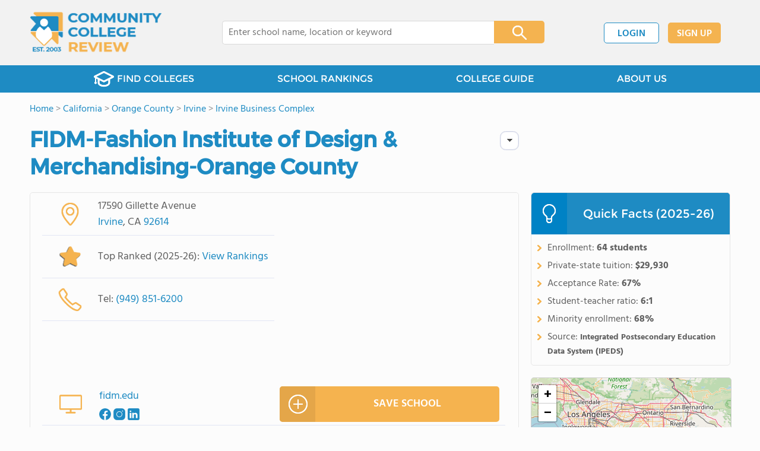

--- FILE ---
content_type: text/html; charset=UTF-8
request_url: https://www.communitycollegereview.com/fidm-fashion-institute-of-design-merchandising-orange-county-profile
body_size: 27159
content:
<!DOCTYPE html><html
lang="en"><head>
 <script>(function(w,d,s,l,i){w[l]=w[l]||[];w[l].push({'gtm.start':
        new Date().getTime(),event:'gtm.js'});var f=d.getElementsByTagName(s)[0],
        j=d.createElement(s),dl=l!='dataLayer'?'&l='+l:'';j.async=true;j.src=
        'https://www.googletagmanager.com/gtm.js?id='+i+dl;f.parentNode.insertBefore(j,f);
        })(window,document,'script','dataLayer','GTM-WBC3NKG');</script> <meta
charset="utf-8"/><meta
http-equiv="X-UA-Compatible" content="IE=edge" ><meta
name="viewport" content="width=device-width, initial-scale=1.0, maximum-scale=2.0, user-scalable=yes"><meta
name="format-detection" content="telephone=no" ><meta
name="description" content="FIDM-Fashion Institute of Design &amp; Merchandising-Orange County ranks within the top 20% of community college in California. Serving 64 students (92% of students are full-time), this community college is located in Irvine, CA." /><title>FIDM-Fashion Institute of Design &amp; Merchandising-Orange County (Top Ranked Community College for 2025-26) - Irvine, CA</title><link
rel="dns-prefetch" href="https://static.communitycollegereview.com/" ><link
rel="dns-prefetch" href="https://images1.communitycollegereview.com/" ><link
rel="dns-prefetch" href="https://images2.communitycollegereview.com/" ><link
rel="dns-prefetch" href="https://images3.communitycollegereview.com/" ><link
rel="dns-prefetch" href="https://static.schoolreviewservices.com/" > <script src="//static.communitycollegereview.com/static/javascript/main.min.4217341033.js"></script> <link
href='//static.communitycollegereview.com/static/style-css.1247436691.css' media='screen' type='text/css' rel='stylesheet' /><link
rel="preload" href="//static.schoolreviewservices.com/static/fonts/montserrat.woff" as="font" type="font/woff" crossorigin="anonymous"><link
rel="preload" href="//static.schoolreviewservices.com/static/fonts/montserrat_medium.woff2" as="font" type="font/woff2" crossorigin="anonymous"><link
rel="preload" href="//static.schoolreviewservices.com/static/fonts/hind_300_first.woff2" as="font" type="font/woff2" crossorigin="anonymous"><link
rel="preload" href="//static.schoolreviewservices.com/static/fonts/hind_300_second.woff" as="font" type="font/woff" crossorigin="anonymous"><link
rel="preload" href="//static.schoolreviewservices.com/static/fonts/hind_400_first.woff2" as="font" type="font/woff2" crossorigin="anonymous"><link
rel="preload" href="//static.schoolreviewservices.com/static/fonts/hind_400_second.woff" as="font" type="font/woff" crossorigin="anonymous"><link
rel="preload" href="//static.schoolreviewservices.com/static/fonts/hind_500_first.woff2" as="font" type="font/woff2" crossorigin="anonymous"><link
rel="preload" href="//static.schoolreviewservices.com/static/fonts/hind_500_second.woff" as="font" type="font/woff" crossorigin="anonymous"><link
rel="preload" href="//static.schoolreviewservices.com/static/fonts/hind_600_first.woff2" as="font" type="font/woff2" crossorigin="anonymous"><link
rel="preload" href="//static.schoolreviewservices.com/static/fonts/hind_600_second.woff" as="font" type="font/woff" crossorigin="anonymous"><link
rel="preload" href="//static.schoolreviewservices.com/static/fonts/hind_700_first.woff2" as="font" type="font/woff2" crossorigin="anonymous"><link
rel="preload" href="//static.schoolreviewservices.com/static/fonts/hind_700_second.woff" as="font" type="font/woff" crossorigin="anonymous"><link
rel="canonical" href="https://www.communitycollegereview.com/fidm-fashion-institute-of-design-merchandising-orange-county-profile"><link
rel="dns-prefetch" href="https://a.tile.openstreetmap.org"><link
rel="dns-prefetch" href="https://b.tile.openstreetmap.org"><link
rel="dns-prefetch" href="https://c.tile.openstreetmap.org"><link
rel="apple-touch-icon" sizes="180x180" href="/apple-touch-icon.png?v=yyxmRQnxXd"><link
rel="icon" type="image/png" href="/favicon-32x32.png?v=yyxmRQnxXd" sizes="32x32"><link
rel="icon" type="image/png" href="/favicon-16x16.png?v=yyxmRQnxXd" sizes="16x16"><link
rel="manifest" href="/manifest.json?v=yyxmRQnxXd"><link
rel="mask-icon" href="/safari-pinned-tab.svg?v=yyxmRQnxXd" color="#1E8BC3"><link
rel="shortcut icon" href="/favicon.ico?v=yyxmRQnxXd"><meta
name="msapplication-TileColor" content="#da532c"><meta
name="msapplication-TileImage" content="/mstile-144x144.png?v=yyxmRQnxXd"><meta
name="theme-color" content="#ffffff"><meta
property="fb:app_id" content="168778136520609"/><meta
property="og:title" content="FIDM-Fashion Institute of Design &amp; Merchandising-Orange County (Top Ranked Community College for 2025-26) - Irvine, CA"/><meta
property="og:type" content="profile"/><meta
property="og:url" content="https://www.communitycollegereview.com/fidm-fashion-institute-of-design-merchandising-orange-county-profile"/><meta
property="og:site_name" content="Community College Review"/><meta
property="og:locale" content="en_US"><meta
property="og:description" content="FIDM-Fashion Institute of Design &amp; Merchandising-Orange County ranks within the top 20% of community college in California. Serving 64 students (92% of students are full-time), this community college is located in Irvine, CA."/> <script>if(window['sendCustomPvTrackingRequest']){
    sendCustomPvTrackingRequest('idf_2025_1970','school_overview');
}</script><script type="application/ld+json">{"@context":"http://schema.org","@type":"School","name":"FIDM-Fashion Institute of Design & Merchandising-Orange County","address":{"@type":"PostalAddress","streetAddress":"17590 Gillette Avenue","addressLocality":"Irvine","addressRegion":"CA","postalCode":"92614","addressCountry":"US"},"description":"FIDM / Fashion Institute of Design &amp; Merchandising has been educating students for careers in the fashion and entertainment industries for over 40 years. Our goal is to give students the best college education possible while preparing them to launch their career immediately. The focused curriculum, talented faculty, and a global network of industry partners like Cotton, Inc. and Disney, give students the necessary skills to work simultaneously while earning their degree. FIDM has helped launch the careers of over 40,000 graduates, including famed designers Monique Lhuillier, Kevan Hall, and Randolph Duke, just to name a few. Nine graduates have appeared as contestants on Project Runway, including FIDM Instructor Nick Verreos and Season 5 winner Leanne Marshall. Our students and graduates are doing everything from designing sets for primetime television, creating costumes for television and movies, and designing clothing for Anthropologie and GUESS, Inc., to creating visual displays for Forever 21, creating logos and marketing materials for surf and sport companies, and launching the latest beauty products. FIDM offers several degree options, including a four-year Bachelor of Science degree; 20 creative majors, and an unparalleled Career Center with a database of over 19,000 employers and growing. FIDM-Fashion Institute of Design &amp; Merchandising-Orange County serves 64 students (92% of students are full-time).The college's student-teacher ratio of 6:1 is lower than the state community college average of 32:1.Minority enrollment is 68% of the student body (majority Hispanic), which is less than the state average of 77%.","telephone":"(949) 851-6200","award":"Top Ranked School In California (2025-26)"}</script><script type="application/ld+json">{"@context":"http://schema.org","@type":"FAQPage","mainEntity":[{"@type":"Question","name":"How much does FIDM-Fashion Institute of Design &amp; Merchandising-Orange County cost?","acceptedAnswer":{"@type":"Answer","text":"FIDM-Fashion Institute of Design &amp; Merchandising-Orange County's private state tuition is approximately $29,930."}},{"@type":"Question","name":"What is the acceptance rate of FIDM-Fashion Institute of Design &amp; Merchandising-Orange County?","acceptedAnswer":{"@type":"Answer","text":"The acceptance rate of FIDM-Fashion Institute of Design &amp; Merchandising-Orange County is 67%, which is lower than the state average of 93%. "}},{"@type":"Question","name":"What is FIDM-Fashion Institute of Design &amp; Merchandising-Orange County's ranking?","acceptedAnswer":{"@type":"Answer","text":"FIDM-Fashion Institute of Design &amp; Merchandising-Orange County ranks among the top 20% of community college in California for: Diversity in US community colleges."}},{"@type":"Question","name":"In what neighborhood is FIDM-Fashion Institute of Design &amp; Merchandising-Orange County located? ","acceptedAnswer":{"@type":"Answer","text":"FIDM-Fashion Institute of Design &amp; Merchandising-Orange County is located in the Irvine Business Complex neighborhood of Irvine, CA. There are 1 other community '.college.' located in Irvine Business Complex."}}]}</script><script type="application/ld+json">{
        "@context":"https://schema.org/",
        "@type":"Dataset",
        "name":"FIDM-Fashion Institute of Design & Merchandising-Orange County",
        "description":"Historical Dataset of FIDM-Fashion Institute of Design & Merchandising-Orange County is provided by CommunityCollegeReview and contain statistics on metrics:Total Faculty Trends Over Years (2008-2023),Total Enrollment Trends Over Years (2007-2023),Student-Staff Ratio Trends Over Years (2008-2023),Full-Time Students Enrollment Trends Over Years (2007-2023),Part-Time Students Enrollment Trends Over Years (2007-2023),Full-Time Undergraduate Students Enrollment Trends Over Years (2007-2023),American Indian Student Percentage Comparison Over Years (2007-2023),Asian Student Percentage Comparison Over Years (2007-2023),Hawaiian Student Percentage Comparison Over Years (2011-2018),Hispanic Student Percentage Comparison Over Years (2007-2023),Black Student Percentage Comparison Over Years (2007-2023),White Student Percentage Comparison Over Years (2007-2023),Two or More Races Student Percentage Comparison Over Years (2009-2023),Non Resident Student Percentage Comparison Over Years (2007-2021),Diversity Score Comparison Over Years (2008-2023),Tuition Fees For an In-State Student Trends Over Years (2010-2023),Tuition Fees For an Out-Of-State Student Trends Over Years (2010-2023),Financial Aid Student Percentage Comparison Over the Years (2008-2023),Percentage Admitted Comparison Over the Years (2010-2023),Completion Rates For First-Time of Full-Time Students Comparison Over Years (2007-2019),Average Graduate Earnings (10 Years) Trends Over Years (2008-2013),Median Debt For Students Who Have Completed A Certificate Or Degree Trends Over Years (2007-2019),Median Debt For Students Who Have Not Completed A Certificate Or Degree Trends Over Years (2007-2019)",
        "url":"https://www.communitycollegereview.com/fidm-fashion-institute-of-design-merchandising-orange-county-profile",
        "keywords":[
            "CommunityCollegeReview > FIDM-Fashion Institute of Design &amp; Merchandising-Orange County > Total Faculty Trends Over Years (2008-2023)","CommunityCollegeReview > FIDM-Fashion Institute of Design &amp; Merchandising-Orange County > Total Enrollment Trends Over Years (2007-2023)","CommunityCollegeReview > FIDM-Fashion Institute of Design &amp; Merchandising-Orange County > Student-Staff Ratio Trends Over Years (2008-2023)","CommunityCollegeReview > FIDM-Fashion Institute of Design &amp; Merchandising-Orange County > Full-Time Students Enrollment Trends Over Years (2007-2023)","CommunityCollegeReview > FIDM-Fashion Institute of Design &amp; Merchandising-Orange County > Part-Time Students Enrollment Trends Over Years (2007-2023)","CommunityCollegeReview > FIDM-Fashion Institute of Design &amp; Merchandising-Orange County > Full-Time Undergraduate Students Enrollment Trends Over Years (2007-2023)","CommunityCollegeReview > FIDM-Fashion Institute of Design &amp; Merchandising-Orange County > American Indian Student Percentage Comparison Over Years (2007-2023)","CommunityCollegeReview > FIDM-Fashion Institute of Design &amp; Merchandising-Orange County > Asian Student Percentage Comparison Over Years (2007-2023)","CommunityCollegeReview > FIDM-Fashion Institute of Design &amp; Merchandising-Orange County > Hawaiian Student Percentage Comparison Over Years (2011-2018)","CommunityCollegeReview > FIDM-Fashion Institute of Design &amp; Merchandising-Orange County > Hispanic Student Percentage Comparison Over Years (2007-2023)","CommunityCollegeReview > FIDM-Fashion Institute of Design &amp; Merchandising-Orange County > Black Student Percentage Comparison Over Years (2007-2023)","CommunityCollegeReview > FIDM-Fashion Institute of Design &amp; Merchandising-Orange County > White Student Percentage Comparison Over Years (2007-2023)","CommunityCollegeReview > FIDM-Fashion Institute of Design &amp; Merchandising-Orange County > Two or More Races Student Percentage Comparison Over Years (2009-2023)","CommunityCollegeReview > FIDM-Fashion Institute of Design &amp; Merchandising-Orange County > Non Resident Student Percentage Comparison Over Years (2007-2021)","CommunityCollegeReview > FIDM-Fashion Institute of Design &amp; Merchandising-Orange County > Diversity Score Comparison Over Years (2008-2023)","CommunityCollegeReview > FIDM-Fashion Institute of Design &amp; Merchandising-Orange County > Tuition Fees For an In-State Student Trends Over Years (2010-2023)","CommunityCollegeReview > FIDM-Fashion Institute of Design &amp; Merchandising-Orange County > Tuition Fees For an Out-Of-State Student Trends Over Years (2010-2023)","CommunityCollegeReview > FIDM-Fashion Institute of Design &amp; Merchandising-Orange County > Financial Aid Student Percentage Comparison Over the Years (2008-2023)","CommunityCollegeReview > FIDM-Fashion Institute of Design &amp; Merchandising-Orange County > Percentage Admitted Comparison Over the Years (2010-2023)","CommunityCollegeReview > FIDM-Fashion Institute of Design &amp; Merchandising-Orange County > Completion Rates For First-Time of Full-Time Students Comparison Over Years (2007-2019)","CommunityCollegeReview > FIDM-Fashion Institute of Design &amp; Merchandising-Orange County > Average Graduate Earnings (10 Years) Trends Over Years (2008-2013)","CommunityCollegeReview > FIDM-Fashion Institute of Design &amp; Merchandising-Orange County > Median Debt For Students Who Have Completed A Certificate Or Degree Trends Over Years (2007-2019)","CommunityCollegeReview > FIDM-Fashion Institute of Design &amp; Merchandising-Orange County > Median Debt For Students Who Have Not Completed A Certificate Or Degree Trends Over Years (2007-2019)"
        ],
        "isAccessibleForFree":"true",
        "license" : "https://creativecommons.org/licenses/by/4.0/deed.en",
        "hasPart" : [
            {
  "@type": "Dataset",
  "name": "Trends in Total Faculty (2008-2023): FIDM-Fashion Institute of Design &amp; Merchandising-Orange County",
  "description": "This dataset tracks annual faculty from 2008 to 2023 for FIDM-Fashion Institute of Design &amp; Merchandising-Orange County vs. average faculty per community college in California",
  "license" : "https://creativecommons.org/licenses/by/4.0/deed.en",
  "creator":{
     "@type":"Organization",
     "name": "Community College Review"
  }
},{
  "@type": "Dataset",
  "name": "Trends in Total Enrollment (2007-2023): FIDM-Fashion Institute of Design &amp; Merchandising-Orange County",
  "description": "This dataset tracks annual enrollment from 2007 to 2023 for FIDM-Fashion Institute of Design &amp; Merchandising-Orange County vs. average enrollment per community college in California",
  "license" : "https://creativecommons.org/licenses/by/4.0/deed.en",
  "creator":{
     "@type":"Organization",
     "name": "Community College Review"
  }
},{
  "@type": "Dataset",
  "name": "Trends in Student-Staff Ratio (2008-2023): FIDM-Fashion Institute of Design &amp; Merchandising-Orange County",
  "description": "This dataset tracks annual student-staff ratio from 2008 to 2023 for FIDM-Fashion Institute of Design &amp; Merchandising-Orange County vs. California",
  "license" : "https://creativecommons.org/licenses/by/4.0/deed.en",
  "creator":{
     "@type":"Organization",
     "name": "Community College Review"
  }
},{
  "@type": "Dataset",
  "name": "Trends in Full-Time Students Enrollment (2007-2023): FIDM-Fashion Institute of Design &amp; Merchandising-Orange County",
  "description": "This dataset tracks annual full-time students enrollment from 2007 to 2023 for FIDM-Fashion Institute of Design &amp; Merchandising-Orange County vs. average full-time students enrollment per community college in California",
  "license" : "https://creativecommons.org/licenses/by/4.0/deed.en",
  "creator":{
     "@type":"Organization",
     "name": "Community College Review"
  }
},{
  "@type": "Dataset",
  "name": "Trends in Part-Time Students Enrollment (2007-2023): FIDM-Fashion Institute of Design &amp; Merchandising-Orange County",
  "description": "This dataset tracks annual part-time students enrollment from 2007 to 2023 for FIDM-Fashion Institute of Design &amp; Merchandising-Orange County vs. average part-time students enrollment per community college in California",
  "license" : "https://creativecommons.org/licenses/by/4.0/deed.en",
  "creator":{
     "@type":"Organization",
     "name": "Community College Review"
  }
},{
  "@type": "Dataset",
  "name": "Trends in Full-Time Undergraduate Students Enrollment (2007-2023): FIDM-Fashion Institute of Design &amp; Merchandising-Orange County",
  "description": "This dataset tracks annual full-time undergraduate students enrollment from 2007 to 2023 for FIDM-Fashion Institute of Design &amp; Merchandising-Orange County vs. average full-time undergraduate students enrollment per community college in California",
  "license" : "https://creativecommons.org/licenses/by/4.0/deed.en",
  "creator":{
     "@type":"Organization",
     "name": "Community College Review"
  }
},{
  "@type": "Dataset",
  "name": "Trends in American Indian Student Percentage (2007-2023): FIDM-Fashion Institute of Design &amp; Merchandising-Orange County vs. California",
  "description": "This dataset tracks annual american indian student percentage from 2007 to 2023 for FIDM-Fashion Institute of Design &amp; Merchandising-Orange County vs. California",
  "license" : "https://creativecommons.org/licenses/by/4.0/deed.en",
  "creator":{
     "@type":"Organization",
     "name": "Community College Review"
  }
},{
  "@type": "Dataset",
  "name": "Trends in Asian Student Percentage (2007-2023): FIDM-Fashion Institute of Design &amp; Merchandising-Orange County vs. California",
  "description": "This dataset tracks annual asian student percentage from 2007 to 2023 for FIDM-Fashion Institute of Design &amp; Merchandising-Orange County vs. California",
  "license" : "https://creativecommons.org/licenses/by/4.0/deed.en",
  "creator":{
     "@type":"Organization",
     "name": "Community College Review"
  }
},{
  "@type": "Dataset",
  "name": "Trends in Hawaiian Student Percentage (2011-2018): FIDM-Fashion Institute of Design &amp; Merchandising-Orange County vs. California",
  "description": "This dataset tracks annual hawaiian student percentage from 2011 to 2018 for FIDM-Fashion Institute of Design &amp; Merchandising-Orange County vs. California",
  "license" : "https://creativecommons.org/licenses/by/4.0/deed.en",
  "creator":{
     "@type":"Organization",
     "name": "Community College Review"
  }
},{
  "@type": "Dataset",
  "name": "Trends in Hispanic Student Percentage (2007-2023): FIDM-Fashion Institute of Design &amp; Merchandising-Orange County vs. California",
  "description": "This dataset tracks annual hispanic student percentage from 2007 to 2023 for FIDM-Fashion Institute of Design &amp; Merchandising-Orange County vs. California",
  "license" : "https://creativecommons.org/licenses/by/4.0/deed.en",
  "creator":{
     "@type":"Organization",
     "name": "Community College Review"
  }
},{
  "@type": "Dataset",
  "name": "Trends in Black Student Percentage (2007-2023): FIDM-Fashion Institute of Design &amp; Merchandising-Orange County vs. California",
  "description": "This dataset tracks annual black student percentage from 2007 to 2023 for FIDM-Fashion Institute of Design &amp; Merchandising-Orange County vs. California",
  "license" : "https://creativecommons.org/licenses/by/4.0/deed.en",
  "creator":{
     "@type":"Organization",
     "name": "Community College Review"
  }
},{
  "@type": "Dataset",
  "name": "Trends in White Student Percentage (2007-2023): FIDM-Fashion Institute of Design &amp; Merchandising-Orange County vs. California",
  "description": "This dataset tracks annual white student percentage from 2007 to 2023 for FIDM-Fashion Institute of Design &amp; Merchandising-Orange County vs. California",
  "license" : "https://creativecommons.org/licenses/by/4.0/deed.en",
  "creator":{
     "@type":"Organization",
     "name": "Community College Review"
  }
},{
  "@type": "Dataset",
  "name": "Trends in Two or More Races Student Percentage (2009-2023): FIDM-Fashion Institute of Design &amp; Merchandising-Orange County vs. California",
  "description": "This dataset tracks annual two or more races student percentage from 2009 to 2023 for FIDM-Fashion Institute of Design &amp; Merchandising-Orange County vs. California",
  "license" : "https://creativecommons.org/licenses/by/4.0/deed.en",
  "creator":{
     "@type":"Organization",
     "name": "Community College Review"
  }
},{
  "@type": "Dataset",
  "name": "Trends in Non Resident Student Percentage (2007-2021): FIDM-Fashion Institute of Design &amp; Merchandising-Orange County vs. California",
  "description": "This dataset tracks annual non resident student percentage from 2007 to 2021 for FIDM-Fashion Institute of Design &amp; Merchandising-Orange County vs. California",
  "license" : "https://creativecommons.org/licenses/by/4.0/deed.en",
  "creator":{
     "@type":"Organization",
     "name": "Community College Review"
  }
},{
  "@type": "Dataset",
  "name": "Trends in Diversity Score(2008-2023): FIDM-Fashion Institute of Design &amp; Merchandising-Orange County vs. California",
  "description": "This dataset tracks annual diversity score from 2008 to 2023 for FIDM-Fashion Institute of Design &amp; Merchandising-Orange County vs. California",
  "license" : "https://creativecommons.org/licenses/by/4.0/deed.en",
  "creator":{
     "@type":"Organization",
     "name": "Community College Review"
  }
},{
  "@type": "Dataset",
  "name": "Trends in Tuition Fees For an In-State Student(2010-2023): FIDM-Fashion Institute of Design &amp; Merchandising-Orange County vs. California",
  "description": "This dataset tracks annual tuition fees for an in-state student at FIDM-Fashion Institute of Design &amp; Merchandising-Orange County vs. average tuition fees for an in-state student in public community college across California from 2010 to 2023",
  "license" : "https://creativecommons.org/licenses/by/4.0/deed.en",
  "creator":{
     "@type":"Organization",
     "name": "Community College Review"
  }
},{
  "@type": "Dataset",
  "name": "Trends in Tuition Fees For an Out-Of-State Student(2010-2023): FIDM-Fashion Institute of Design &amp; Merchandising-Orange County vs. California",
  "description": "This dataset tracks annual tuition fees for an out-of-state student at FIDM-Fashion Institute of Design &amp; Merchandising-Orange County vs. average tuition fees for an out-of-state student in public community college across California from 2010 to 2023",
  "license" : "https://creativecommons.org/licenses/by/4.0/deed.en",
  "creator":{
     "@type":"Organization",
     "name": "Community College Review"
  }
},{
  "@type": "Dataset",
  "name": "Trends in Tuition Fees For an In-State Student(2010-2023): FIDM-Fashion Institute of Design &amp; Merchandising-Orange County vs. California",
  "description": "This dataset tracks annual tuition fees for an in-state student at FIDM-Fashion Institute of Design &amp; Merchandising-Orange County vs. average tuition fees for an in-state student in private community college across California from 2010 to 2023",
  "license" : "https://creativecommons.org/licenses/by/4.0/deed.en",
  "creator":{
     "@type":"Organization",
     "name": "Community College Review"
  }
},{
  "@type": "Dataset",
  "name": "Trends in Financial Aid Student Percentage (2008-2023): FIDM-Fashion Institute of Design &amp; Merchandising-Orange County vs. California",
  "description": "This dataset tracks annual financial aid student percentage from 2008 to 2023 for FIDM-Fashion Institute of Design &amp; Merchandising-Orange County vs. California",
  "license" : "https://creativecommons.org/licenses/by/4.0/deed.en",
  "creator":{
     "@type":"Organization",
     "name": "Community College Review"
  }
},{
  "@type": "Dataset",
  "name": "Trends in Percentage Admitted (2010-2023): FIDM-Fashion Institute of Design &amp; Merchandising-Orange County vs. California",
  "description": "This dataset tracks annual percentage admitted from 2010 to 2023 for FIDM-Fashion Institute of Design &amp; Merchandising-Orange County vs. California",
  "license" : "https://creativecommons.org/licenses/by/4.0/deed.en",
  "creator":{
     "@type":"Organization",
     "name": "Community College Review"
  }
},{
  "@type": "Dataset",
  "name": "Trends in Completion Rates For First-Time of Full-Time Students(2007-2019): FIDM-Fashion Institute of Design &amp; Merchandising-Orange County vs. California",
  "description": "This dataset tracks annual completion rates for first-time of full-time students from 2007 to 2019 for FIDM-Fashion Institute of Design &amp; Merchandising-Orange County vs. California",
  "license" : "https://creativecommons.org/licenses/by/4.0/deed.en",
  "creator":{
     "@type":"Organization",
     "name": "Community College Review"
  }
},{
  "@type": "Dataset",
  "name": "Trends in Average Graduate Earnings (10 Years) (2008-2013): FIDM-Fashion Institute of Design &amp; Merchandising-Orange County vs. California",
  "description": "This dataset tracks annual average graduate earnings (10 years) at FIDM-Fashion Institute of Design &amp; Merchandising-Orange County vs. average graduate earnings (10 years) for students in community colleges across the state of California from 2008 to 2013",
  "license" : "https://creativecommons.org/licenses/by/4.0/deed.en",
  "creator":{
     "@type":"Organization",
     "name": "Community College Review"
  }
},{
  "@type": "Dataset",
  "name": "Trends in Median Debt For Students Who Have Completed A Certificate Or Degree (2007-2019): FIDM-Fashion Institute of Design &amp; Merchandising-Orange County vs. California",
  "description": "This dataset tracks annual median debt for students who have completed a certificate or degree at FIDM-Fashion Institute of Design &amp; Merchandising-Orange County vs. average median debt for students who have completed a certificate or degree in community colleges across the state of California from 2007 to 2019",
  "license" : "https://creativecommons.org/licenses/by/4.0/deed.en",
  "creator":{
     "@type":"Organization",
     "name": "Community College Review"
  }
},{
  "@type": "Dataset",
  "name": "Trends in Median Debt For Students Who Have Not Completed A Certificate Or Degree (2007-2019): FIDM-Fashion Institute of Design &amp; Merchandising-Orange County vs. California",
  "description": "This dataset tracks annual median debt for students who have not completed a certificate or degree at FIDM-Fashion Institute of Design &amp; Merchandising-Orange County vs. average median debt for students who have not completed a certificate or degree in community colleges across the state of California from 2007 to 2019",
  "license" : "https://creativecommons.org/licenses/by/4.0/deed.en",
  "creator":{
     "@type":"Organization",
     "name": "Community College Review"
  }
}
        ],
        "creator":{
            "@type":"Organization",
            "url":"https://www.communitycollegereview.com",
            "sameAs":["https://www.facebook.com/communitycollegereview","https://twitter.com/CommCollRev"],
            "logo":"https://www.communitycollegereview.com/images/community-college-review-large-logo.png",
            "name":"Community College Review",
            "description":"Since 2003, Community College Review has been providing rigorous data analysis of community colleges across the USA. By regularly analyzing and updating numerous public data sets from federal and state education agencies, our site evaluates community colleges relative to each other and to state-wide averages for a multitude of important data points. The site can be particularly helpful for families and students who are exploring different college educational options.",
            "legalName":"Community College Review LLC",
            "foundingDate":"2003-09-01",
            "address":{"@type":"PostalAddress","streetAddress":"941 West Morse Boulevard, Suite 100","addressLocality":"Winter Park","addressRegion":"FL","postalCode":"32789","addressCountry":"US"},
            "contactPoint":{"@type":"ContactPoint","email":"information@communitycollegereview.com","url":"https://www.communitycollegereview.com/contact-us"}
        },
        "includedInDataCatalog":{
            "@type":"DataCatalog",
            "name":"www.communitycollegereview.com"
        },
        "distribution":[
            {
                "@type":"DataDownload",
                "encodingFormat":"text/xml",
                "contentUrl":"https://www.communitycollegereview.com/fidm-fashion-institute-of-design-merchandising-orange-county-profile/download-dataset/xml"
            },
            {
                "@type":"DataDownload",
                "encodingFormat":"application/json",
                "contentUrl":"https://www.communitycollegereview.com/fidm-fashion-institute-of-design-merchandising-orange-county-profile/download-dataset/json"
            }
        ],
        "temporalCoverage":"2007-01-01/2023-12-31",
        "version":"20250604001"
    }</script> </head><body
id="school_overview">
<noscript><iframe
src="https://www.googletagmanager.com/ns.html?id=GTM-WBC3NKG"
height="0" width="0" style="display:none;visibility:hidden"></iframe></noscript>
<script src="https://static.communitycollegereview.com/static/community_college_review.js" async data-tmsclient="Community College Review" data-layout="ros" data-debug="false" data-lazy="true" ></script> <script>window.TAS = window.TAS || { cmd: [] }</script><script type="text/javascript">!(function(o,_name){function n(){(n.q=n.q||[]).push(arguments)}n.v=1,o[_name]=o[_name]||n;!(function(o,t,n,c){function e(n){(function(){try{return(localStorage.getItem("v4ac1eiZr0")||"").split(",")[4]>0}catch(o){}return!1})()&&(n=o[t].pubads())&&n.setTargeting("admiral-engaged","true")}(c=o[t]=o[t]||{}).cmd=c.cmd||[],typeof c.pubads===n?e():typeof c.cmd.unshift===n?c.cmd.unshift(e):c.cmd.push(e)})(window,"googletag","function");})(window,String.fromCharCode(97,100,109,105,114,97,108));!(function(t,c,i){i=t.createElement(c),t=t.getElementsByTagName(c)[0],i.async=1,i.src="https://stretchsister.com/v2tbhjRH6HaYhWAdeJGQ5AYRpfLU6ReDBP4sh_tJyG4gDuLW_OBK6zP8",t.parentNode.insertBefore(i,t)})(document,"script");</script> <div
id="fb-root"></div><div
id="page-container"><header
id="header-wrapper"><div
class="header-content nav-down headroom header-fixed">
<span
class="m-header-navbar" id="m-header-navbar"></span>
<a
href="/" title="Community College Review - Established 2003" class="header-logo-link"><img
src="/images/community-college-review-est-2003-logo.png" alt="Community College Review - Established 2003" class="header-logo-img" width="223" height="76" loading="lazy" /></a><div
class="search-bar header-search-bar"><form
method="GET" action="/search" accept-charset="UTF-8" name="cse-search-box-1" id="cse-search-box-1" class="cse-search-box" novalidate><input
id="q1" class="search-input" size="60" placeholder="Enter college name, location or keyword" onfocus="this.placeholder=&#039;&#039;" onblur="this.placeholder=&#039;Enter college name, location or keyword&#039;" readonly="readonly" style="color:#a9a9a9" required name="q" type="text" value="">        <span
class="search-x-delete">x</span><span
class="m-search-x-delete"></span>
<input
name="cx" type="hidden" value="016015916617632982569:sfwh52d70ae"><input
name="ie" type="hidden" value="UTF-8"><input
name="siteurl" type="hidden" value="www.communitycollegereview.com"><input
name="spam_trap" type="hidden" value=""><button
type="submit" name="sa" class="search-button"></button></form></div><div
id="header-login-line" class="header-login-line"></div>
<span
class="m-search-icon" id="m-search-icon"></span></div></header><nav
id="header-nav-wrapper"><div
class="header-nav-content"><div
id="m-header-login-line" class="m-header-login-line"></div>
<a
href="/find-schools" class="header-nav-link"><span
class="header-fs-bg"></span> FIND COLLEGES</a>
<a
href="/top-school-listings" class="header-nav-link" >SCHOOL RANKINGS</a>
<a
href="/blog" class="header-nav-link header-nav-blog">COLLEGE GUIDE
<span
class="m-cat-icon"><span
class='m-ci-arrow m-ci-arrow-down'></span></span>
</a>
<span
class="m-cat-menu">
<a
href='/blog/category/why-community-college' class='header-nav-link' >Why Community College</a><a
href='/blog/category/choosing-a-school' class='header-nav-link' >Choosing a School</a><a
href='/blog/category/financing' class='header-nav-link' >Financing</a><a
href='/blog/category/student-issues-attending-college' class='header-nav-link' >Student Issues / Attending College</a>                    </span>
<a
href="/about-us" class="header-nav-link">ABOUT US</a></div></nav><div
id="menuarea-wrapper"></div><div
id="main-wrapper"><div
id="main"><div
id="main-headline-wrapper"><div
class="breadcrumbs"  itemscope itemtype="https://schema.org/BreadcrumbList"  >
<span
itemprop="itemListElement" itemscope itemtype="https://schema.org/ListItem"><a
itemscope itemtype="https://schema.org/WebPage" itemprop="item" itemid="https://www.communitycollegereview.com/" href="https://www.communitycollegereview.com/" ><span
itemprop="name">Home</span></a><meta
itemprop="position" content="1" /></span> &gt; <span
itemprop="itemListElement" itemscope itemtype="https://schema.org/ListItem"><a
itemscope itemtype="https://schema.org/WebPage" itemprop="item" itemid="https://www.communitycollegereview.com/california" href="https://www.communitycollegereview.com/california" ><span
itemprop="name">California</span></a><meta
itemprop="position" content="2" /></span> &gt; <span
itemprop="itemListElement" itemscope itemtype="https://schema.org/ListItem"><a
itemscope itemtype="https://schema.org/WebPage" itemprop="item" itemid="https://www.communitycollegereview.com/california/orange-county" href="https://www.communitycollegereview.com/california/orange-county" ><span
itemprop="name">Orange County</span></a><meta
itemprop="position" content="3" /></span> &gt; <span
itemprop="itemListElement" itemscope itemtype="https://schema.org/ListItem"><a
itemscope itemtype="https://schema.org/WebPage" itemprop="item" itemid="https://www.communitycollegereview.com/california/irvine" href="https://www.communitycollegereview.com/california/irvine" ><span
itemprop="name">Irvine</span></a><meta
itemprop="position" content="4" /></span> &gt; <span
itemprop="itemListElement" itemscope itemtype="https://schema.org/ListItem"><a
itemscope itemtype="https://schema.org/WebPage" itemprop="item" itemid="https://www.communitycollegereview.com/california/irvine/neighborhood/irvine-business-complex" href="https://www.communitycollegereview.com/california/irvine/neighborhood/irvine-business-complex" ><span
itemprop="name">Irvine Business Complex</span></a><meta
itemprop="position" content="5" /></span></div></div><div
id="content-headline-wrapper" class="has-breadcrumbs no-hl-ads chw-layout-1 has-hm font36-wrapper" ><h1 id="main-headline" class="font36" >FIDM-Fashion Institute of Design &amp; Merchandising-Orange County</h1>
<span
class="so-jump-btn-wrapper dpo-xllg-flex" id="so-jump-btn-wrapper"><span
class="so-jump-btn" id="so-jump-btn"></span></span>
<span
class="jump-list-nav" id="jump-list-nav" style="display:none;">
<span
data-jump-id="top-rankings" class="jump-list-link">Top Rankings</span>
<span
data-jump-id="overview" class="jump-list-link">Overview</span>
<span
data-jump-id="student-body" class="jump-list-link">Student Body</span>
<span
data-jump-id="tuition-and-acceptance-rate" class="jump-list-link">Tuition and Acceptance Rate</span>
<span
data-jump-id="faq" class="jump-list-link">Frequently Asked Questions</span>
<span
data-jump-id="nearby-schools" class="jump-list-link">Nearby Schools</span>
<a
class="jump-list-edit-link" href="/school-login">Edit School Profile</a>
</span></div><div
id="main-content"><div
id='tms-ad-1' data-ad-viewports='Mobile,Big Mobile' data-ad-class=' tmsads  dc-mobile-horizontal-1 dc-big-mobile-horizontal-1' data-is-ms-ads='false' data-ms-adunit-id='' data-ad-wrapper-class='srn-ads-cnt dc-mobile-horizontal-1 dc-big-mobile-horizontal-1 dc-xs-block dc-md-block dc-lg-none dc-xl-none tmsads-below-headline' data-ad-id='unit-1610461458365' data-ad-type='default' data-ad-infinite='false' class='srn-ads-cnt srn-ads-cnt dc-mobile-horizontal-1 dc-big-mobile-horizontal-1 dc-xs-block dc-md-block dc-lg-none dc-xl-none tmsads-below-headline '></div> <script>if(window['renderAD']){renderAD('tms-ad-1')}</script> <div
id="top-info-box"  class="section-wrapper sec-box-wrapper"><div
class="sec-content sec-no-header sec-box-2"><div
class="cards-wrapper nf-cards-wrapper"><div
class="card-row card-icon card-address icon-address card-odd has-map" ><div
class='cr_content_wrapper'>17590 Gillette Avenue<br><a
href='/california/irvine' title='View Irvine, CA Community Colleges'>Irvine</a>, CA <a
href='/california/irvine/92614' title='View 92614, CA Community Colleges'>92614</a></div></div><div
class="card-mobile-map dpo-xsmd-block"><div
id="mobile-map-wrapper" class="map-wrapper mini-map-wrapper dpo-xsmd-block"><div
id="mobile-map" class="mini-map"></div></div><div
class="address-direction-wrapper" >
<a
href="https://maps.google.com/?q=17590+Gillette+AvenueIrvine%2C+CA+92614" target="_blank" class="icon-direction"> View full size</a>
<a
href="https://maps.google.com/maps?saddr=current+location&daddr=17590+Gillette+AvenueIrvine%2C+CA+92614" target="_blank" class="icon-direction"> Get directions</a></div></div><div
class="card-row card-icon card-ranking icon-ranking "><div
class='cr_content_wrapper'>Top Ranked (2025-26): <span
class='virtual-link so-view-tr-link' data-jump-id='top-rankings'>View Rankings</span></div></div><div
class="card-row card-icon card-tel icon-tel card-odd"><div
class='cr_content_wrapper'>
Tel: <a
rel="nofollow" href="tel:(949)851-6200">(949) 851-6200</a></div></div></div><div
class="infobox-top-right dpo-xllg-block"><div
id='tms-ad-2' data-ad-viewports='Desktop' data-ad-class=' tmsads  dc-desktop-square-1' data-is-ms-ads='false' data-ms-adunit-id='' data-ad-wrapper-class='srn-ads-cnt dc-desktop-square-1 dc-xs-none dc-md-none dc-lg-none dc-xl-block  header-overlay' data-ad-id='unit-1610461639843' data-ad-type='default' data-ad-infinite='false' class='srn-ads-cnt srn-ads-cnt dc-desktop-square-1 dc-xs-none dc-md-none dc-lg-none dc-xl-block  header-overlay '></div> <script>if(window['renderAD']){renderAD('tms-ad-2')}</script> </div><div
class="clear-f"></div><div
class="cards-wrapper f-cards-wrapper"><div
class="card-row card-icon card-website icon-website "><div
class='cr_content_wrapper'>
<a
href="https://fidm.edu/" target="_blank" class="website-click" id="cr-school-website">fidm.edu</a>
<a
href="https://www.facebook.com/fidmoc/" target="_blank" class='cr-sm-link cr-sm-fb'>
<span
class='cr-sm-icon cr-sm-icon-fb'>
</span>
</a>
<a
href="https://www.instagram.com/fidm/?hl=en" target="_blank" class='cr-sm-link cr-sm-ig'>
<span
class='cr-sm-icon cr-sm-icon-ig'>
</span>
</a>
<a
href="https://www.linkedin.com/school/fidm" target="_blank" class='cr-sm-link cr-sm-linkd' >
<span
class='cr-sm-icon cr-sm-icon-linkd'>
</span>
</a></div></div><div
class="card-row card-btn">
<a
rel="nofollow" href="/student_redirect.php?school_id=1970" class="info-box-btn ib-btn-ss ib-btn-odd"><div
class="icon-wrapper icon-ss"></div>SAVE SCHOOL</a></div></div><div
class="top-info-school-notes"><ul><li><span
class='top-info-sn-li'>FIDM / Fashion Institute of Design &amp; Merchandising has been educating students for careers in the fashion and entertainment industries for over 40 years. Our goal is to give students the best college education possible while preparing them to launch their career immediately. The focused curriculum, talented faculty, and a global network of industry partners like Cotton, Inc. and Disney, give students the necessary skills to work simultaneously while earning their degree. FIDM has helped launch the careers of over 40,000 graduates, including famed designers Monique Lhuillier, Kevan Hall, and Randolph Duke, just to name a few. Nine graduates have appeared as contestants on Project Runway, including FIDM Instructor Nick Verreos and Season 5 winner Leanne Marshall. Our students and graduates are doing everything from designing sets for primetime television, creating costumes for television and movies, and designing clothing for Anthropologie and GUESS, Inc., to creating visual displays for Forever 21, creating logos and marketing materials for surf and sport companies, and launching the latest beauty products. FIDM offers several degree options, including a four-year Bachelor of Science degree; 20 creative majors, and an unparalleled Career Center with a database of over 19,000 employers and growing.</span></li></ul></div><div
class="school-highlights-wrapper"><h2 class="list-title school-highlights-title">School Highlights</h2><div
class="checkmarks_list school-highlights" id="school-highlights"><div
class="checkmark_row"><div
class="checkmark_content">FIDM-Fashion Institute of Design &amp; Merchandising-Orange County serves 64 students (92% of students are full-time).</div></div><div
class="checkmark_row"><div
class="checkmark_content">The college's student-teacher ratio of 6:1 is lower than the state community college average of 32:1.</div></div><div
class="checkmark_row"><div
class="checkmark_content">Minority enrollment is 68% of the student body (majority Hispanic), which is less than the state average of 77%.</div></div></div></div><div
id='tms-ad-3' data-ad-viewports='Mobile,Big Mobile,Tablet' data-ad-class=' tmsads  dc-mobile-square-1 dc-big-mobile-square-1 dc-tablet-square-1' data-is-ms-ads='false' data-ms-adunit-id='' data-ad-wrapper-class='srn-ads-cnt dc-mobile-square-1 dc-big-mobile-square-1 dc-tablet-square-1 dc-xs-block dc-md-block dc-lg-block dc-xl-none ' data-ad-id='unit-1610461639843' data-ad-type='default' data-ad-infinite='false' class='srn-ads-cnt srn-ads-cnt dc-mobile-square-1 dc-big-mobile-square-1 dc-tablet-square-1 dc-xs-block dc-md-block dc-lg-block dc-xl-none  '></div> <script>if(window['renderAD']){renderAD('tms-ad-3')}</script> </div></div><div
id="chartimg-overlay"></div><section
class="section-wrapper quick-stats-box"><header
class="section-header sec-3-header"><div
class="sec-header-icon-bg   icon-24-33"><div
class="sec-header-icon  idea-icon "></div></div><div
class="sec-header-title-cnt"><H2 class="sec-header-title">Quick Facts (2025-26)</H2></div></header><div
class="sec-content sec-after-header quick-box"><ul
class="quick-stats-ul"><li
class="quick-stats-li quick-stats-text">Enrollment: <strong
class="">64 students</strong></li><li
class="quick-stats-li quick-stats-text">Private-state tuition: <strong
class="">$29,930</strong></li><li
class="quick-stats-li quick-stats-text">Acceptance Rate: <strong
class="">67%</strong></li><li
class="quick-stats-li quick-stats-text">Student-teacher ratio: <strong
class="">6:1</strong></li><li
class="quick-stats-li quick-stats-text">Minority enrollment: <strong
class="">68%</strong></li><li
class="quick-stats-li quick-stats-text">Source: <strong
class="qsl-source-val">Integrated Postsecondary Education Data System (IPEDS)</strong></li></ul></div></section><div
id='tms-ad-4' data-ad-viewports='Mobile,Big Mobile' data-ad-class=' tmsads  dc-mobile-square-2 dc-big-mobile-square-2' data-is-ms-ads='false' data-ms-adunit-id='' data-ad-wrapper-class='srn-ads-cnt dc-mobile-square-2 dc-big-mobile-square-2 dc-xs-block dc-md-block dc-lg-none dc-xl-none ' data-ad-id='unit-1610461679010' data-ad-type='default' data-ad-infinite='false' class='srn-ads-cnt srn-ads-cnt dc-mobile-square-2 dc-big-mobile-square-2 dc-xs-block dc-md-block dc-lg-none dc-xl-none  '></div> <script>if(window['renderAD']){renderAD('tms-ad-4')}</script> <div
id="top-placement-box"  class="section-wrapper sec-box-wrapper"><div
class="sec-content sec-no-header sec-box"><h2 class="so-dt-title" id="top-rankings">Top Rankings</h2><p
class="top-placement-text">FIDM-Fashion Institute of Design &amp; Merchandising-Orange County ranks among the <a
href="/top-school-listings/california">top 20% of public schools in California</a> for:</p><div
class="top20-placement-list default-layout"><div
class="t20p-list-head-row"><div
class="t20p-list-column category-col">Category</div><div
class="t20p-list-column attribute-col">Attribute</div></div><div
class="t20p-list-row list-row-border-2 bg_hover_change"><div
class="t20p-list-column category-col ">Diversity</div><div
class="t20p-list-column attribute-col"><a
class="t20p-list-link" href="/diversity-rankings-stats/california">Diversity in US community colleges</a></div></div></div></div></div><div
id="school-details-box"  class="section-wrapper sec-box-wrapper"><div
class="sec-content sec-no-header sec-box"><h2 class='so-dt-title' id="overview">School Overview</h2><div
class="checkmarks_list checkmark-overview"><div
class='checkmark_row'><div
class='checkmark_content'>The teacher population of 10 teachers has stayed relatively flat over five years.</div></div></div><div
id='tms-ad-5' data-ad-viewports='Desktop' data-ad-class=' tmsads  dc-desktop-horizontal-3' data-is-ms-ads='false' data-ms-adunit-id='' data-ad-wrapper-class='srn-ads-cnt dc-desktop-horizontal-3 dc-xs-none dc-md-none dc-lg-none dc-xl-block ' data-ad-id='unit-1610462110231' data-ad-type='default' data-ad-infinite='false' class='srn-ads-cnt srn-ads-cnt dc-desktop-horizontal-3 dc-xs-none dc-md-none dc-lg-none dc-xl-block  '></div> <script>if(window['renderAD']){renderAD('tms-ad-5')}</script> <div
id='tms-ad-6' data-ad-viewports='Tablet' data-ad-class=' tmsads  dc-tablet-square-2' data-is-ms-ads='false' data-ms-adunit-id='' data-ad-wrapper-class='srn-ads-cnt dc-tablet-square-2 dc-xs-none dc-md-none dc-lg-block dc-xl-none ' data-ad-id='unit-1610461679010' data-ad-type='default' data-ad-infinite='false' class='srn-ads-cnt srn-ads-cnt dc-tablet-square-2 dc-xs-none dc-md-none dc-lg-block dc-xl-none  '></div> <script>if(window['renderAD']){renderAD('tms-ad-6')}</script> <div
class="general-data-table so-data-table" ><div
class="dt-single-row-table"><div
class="dt-row dt-single-row"  ><div
class="dt-name-cell definitions-name-cell"  ></div><div
class="dt-value-cell fw-600 dt-cells-2 "  >FIDM-Fashion Institute of Design &amp; Merchandising-Orange County</div><div
class="dt-value-cell fw-600 dt-cells-2 "  >(CA) Community College Avg.</div></div></div><div
class="dt-single-row-table"><div
class="dt-row dt-single-row"  ><div
class="dt-name-cell "  >Carnegie Classification</div><div
class="dt-value-cell break-word-cell dt-cells-2 "  >Not applicable, not in Carnegie universe (not accredited or nondegree-granting)</div><div
class="dt-value-cell break-word-cell dt-cells-2 "  >Baccalaureate/Associate&#039;s Colleges: Associate&#039;s Dominant</div></div></div><div
class="dt-single-row-table"><div
class="dt-row dt-single-row"  ><div
class="dt-name-cell "  >Institution Level</div><div
class="dt-value-cell  dt-cells-2 "  >At least 2 but less than 4 years</div><div
class="dt-value-cell  dt-cells-2 "  >At least 2 but less than 4 years</div></div></div><div
class="dt-single-row-table"><div
class="dt-row dt-single-row"  ><div
class="dt-name-cell "  >Institution Control</div><div
class="dt-value-cell  dt-cells-2 "  >Private for-profit</div><div
class="dt-value-cell  dt-cells-2 "  >Public</div></div></div><div
class="dt-single-row-table"><div
class="dt-row dt-single-row"  ><div
class="dt-name-cell "  >Total Faculty</div><div
class="dt-value-cell  dt-cells-2 "  >10 staff</div><div
class="dt-value-cell  dt-cells-2 "  >315 staff<div
id="total_faculty_toggle_btn" class="toggle-chart-btn" title="Show Historical Data"></div></div></div></div><div
class="dt-single-row-table"><div
class="dt-row chart-row-hidden" id="total_faculty_chart_row" ><div
class="dt-chart-cell chartimg-cell dt-cells-1 "  ><div
class="chartdiv_wrapper"><div
class="chartdiv nav-content-sec active" data-type="chart" data-chart-id="total_faculty" id="total_faculty_chart_div" aria-label="This chart presents a comparison of the total faculty at FIDM-Fashion Institute of Design &amp; Merchandising-Orange County with the average faculty for community colleges in the state of California, utilizing data from multiple years and featuring the most recent figures from the 2022-23 school year." data-download-name="FIDMFashion-Institute-of-Design-amp-MerchandisingOrange-County-Total-Faculty-2008-2023"></div><div
id="overlay-total_faculty-sm" class="chart_nav_bar small_device"><a
id="data-link-total_faculty-sm" class="chart_nav_item" data-type="data" data-chart-id="total_faculty" title="Click here to explore the chart's underlying data table.">View Data</a></div><div
class="nav-content-sec" data-type="data" data-chart-id="total_faculty"><table
class="min-chart-datatable mcd-col3"><caption
class="bg-mcd-scate-100"><h3 class="mcd-caption-heading">Total Faculty Trends Over Years (2008-2023)</h3><thead
class="mcd-thead"><tr><th
class="mcd-th col_year">Year</th><th
class="mcd-th col_school">FIDM-Fashion Institute of Design & Merchandising-Orange County</th><th
class="mcd-th col_state">California</th></tr></thead><tbody
class="mcd-tbody"><tr><td
class="mcd-td col_year">2023</td><td
class="mcd-td col_school">10</td><td
class="mcd-td col_state">308</td></tr><tr><td
class="mcd-td col_year">2021</td><td
class="mcd-td col_school">10</td><td
class="mcd-td col_state">312</td></tr><tr><td
class="mcd-td col_year">2020</td><td
class="mcd-td col_school">10</td><td
class="mcd-td col_state">312</td></tr><tr><td
class="mcd-td col_year">2019</td><td
class="mcd-td col_school">10</td><td
class="mcd-td col_state">312</td></tr><tr><td
class="mcd-td col_year">2016</td><td
class="mcd-td col_school">10</td><td
class="mcd-td col_state">169</td></tr><tr><td
class="mcd-td col_year">2015</td><td
class="mcd-td col_school">10</td><td
class="mcd-td col_state">169</td></tr><tr><td
class="mcd-td col_year">2014</td><td
class="mcd-td col_school">10</td><td
class="mcd-td col_state">169</td></tr><tr><td
class="mcd-td col_year">2012</td><td
class="mcd-td col_school">12</td><td
class="mcd-td col_state">164</td></tr><tr><td
class="mcd-td col_year">2011</td><td
class="mcd-td col_school">16</td><td
class="mcd-td col_state">168</td></tr><tr><td
class="mcd-td col_year">2010</td><td
class="mcd-td col_school">14</td><td
class="mcd-td col_state">168</td></tr><tr><td
class="mcd-td col_year">2008</td><td
class="mcd-td col_school">14</td><td
class="mcd-td col_state">202</td></tr></tbody></table><div
class="nav-downlaod-sec"><div
class="nva-download-wrapper">
Download Table: <a
class="cdw-ndb nav-download-btn" data-chart-id="total_faculty" data-type="csv" title="Click to download the underlying table data of the chart in CSV format.">Download as CSV</a> | <a
class="cdw-ndb nav-download-btn" data-chart-id="total_faculty" data-type="xml" title="Click to download the underlying table data of the chart in XML format.">Download as XML</a> | <a
class="cdw-ndb nav-download-btn" data-chart-id="total_faculty" data-type="json" title="Click to download the underlying table data of the chart in JSON format.">Download as JSON</a></div><div
class="nva-download-wrapper">
Download Full College Data: <a
class="cdw-ndb nav-download-btn-full" data-type="xml" title="Click to download complete underlying table data for all charts associated with this college, presented in XML format.">Full College Dataset XML</a> | <a
class="cdw-ndb nav-download-btn-full" data-type="json" title="Click to download complete underlying table data for all charts associated with this college, presented in JSON format.">Full College Dataset JSON</a></div></div><p
class="data-privacy-text">Note: Data may not be displayed on any public-facing website or service that replicates or resembles a college search or review portal without prior written permission. See our <a
href="https://www.communitycollegereview.com/terms">Terms of Service</a>.</p></div></div></div></div></div><div
class="dt-single-row-table"><div
class="dt-row dt-single-row"  ><div
class="dt-name-cell "  >School Calendar</div><div
class="dt-value-cell  dt-cells-1 "  ><a
href="https://asufidm.asu.edu/events" target="_blank">View School Calendar</a></div></div></div></div><div
id='tms-ad-7' data-ad-viewports='Mobile,Big Mobile' data-ad-class=' tmsads  dc-mobile-square-3 dc-big-mobile-square-3' data-is-ms-ads='false' data-ms-adunit-id='' data-ad-wrapper-class='srn-ads-cnt dc-mobile-square-3 dc-big-mobile-square-3 dc-xs-block dc-md-block dc-lg-none dc-xl-none ' data-ad-id='unit-1610461780113' data-ad-type='default' data-ad-infinite='false' class='srn-ads-cnt srn-ads-cnt dc-mobile-square-3 dc-big-mobile-square-3 dc-xs-block dc-md-block dc-lg-none dc-xl-none  '></div> <script>if(window['renderAD']){renderAD('tms-ad-7')}</script> <h2 class='so-dt-title' id="student-body">Student Body</h2><div
class="checkmarks_list checkmark-student-body"><div
class='checkmark_row'><div
class='checkmark_content'>The student population of FIDM-Fashion Institute of Design &amp; Merchandising-Orange County has stayed relatively flat over five years.</div></div><div
class='checkmark_row'><div
class='checkmark_content'>The student-teacher ratio of 6:1 has stayed the same  over five years.</div></div><div
class='checkmark_row'><div
class='checkmark_content'>The FIDM-Fashion Institute of Design &amp; Merchandising-Orange County diversity score of 0.79 is more than the state average of 0.70. The school's diversity has stayed relatively flat over five years.</div></div></div><div
id='tms-ad-8' data-ad-viewports='Desktop' data-ad-class=' tmsads  dc-desktop-horizontal-4' data-is-ms-ads='false' data-ms-adunit-id='' data-ad-wrapper-class='srn-ads-cnt dc-desktop-horizontal-4 dc-xs-none dc-md-none dc-lg-none dc-xl-block ' data-ad-id='unit-1610462160790' data-ad-type='default' data-ad-infinite='false' class='srn-ads-cnt srn-ads-cnt dc-desktop-horizontal-4 dc-xs-none dc-md-none dc-lg-none dc-xl-block  '></div> <script>if(window['renderAD']){renderAD('tms-ad-8')}</script> <div
id='tms-ad-9' data-ad-viewports='Tablet' data-ad-class=' tmsads  dc-tablet-square-3' data-is-ms-ads='false' data-ms-adunit-id='' data-ad-wrapper-class='srn-ads-cnt dc-tablet-square-3 dc-xs-none dc-md-none dc-lg-block dc-xl-none ' data-ad-id='unit-1610461780113' data-ad-type='default' data-ad-infinite='false' class='srn-ads-cnt srn-ads-cnt dc-tablet-square-3 dc-xs-none dc-md-none dc-lg-block dc-xl-none  '></div> <script>if(window['renderAD']){renderAD('tms-ad-9')}</script> <div
class="general-data-table so-data-table" ><div
class="dt-single-row-table"><div
class="dt-row dt-single-row"  ><div
class="dt-name-cell "  >Total Enrollment</div><div
class="dt-value-cell  dt-cells-2 "  >64 students</div><div
class="dt-value-cell  dt-cells-2 "  >9,796 students</div></div></div><div
class="dt-single-row-table"><div
class="dt-row dt-single-row"  ><div
class="dt-chart-cell chartimg-cell dt-cells-1 "  ><div
class="chartdiv_wrapper"><div
class="chartdiv nav-content-sec active" data-type="chart" data-chart-id="total_enrollment" id="total_enrollment_chart_div" aria-label="This chart presents a comparison of the total enrollment at FIDM-Fashion Institute of Design &amp; Merchandising-Orange County with the average enrollment per community college in the state of California, utilizing data from multiple years and featuring the most recent figures from the 2022-23 school year." data-download-name="FIDMFashion-Institute-of-Design-amp-MerchandisingOrange-County-Total-Enrollment-2007-2023"></div><div
id="overlay-total_enrollment-sm" class="chart_nav_bar small_device"><a
id="data-link-total_enrollment-sm" class="chart_nav_item" data-type="data" data-chart-id="total_enrollment" title="Click here to explore the chart's underlying data table.">View Data</a></div><div
class="nav-content-sec" data-type="data" data-chart-id="total_enrollment"><table
class="min-chart-datatable mcd-col3"><caption
class="bg-mcd-scate-100"><h3 class="mcd-caption-heading">Total Enrollment Trends Over Years (2007-2023)</h3><thead
class="mcd-thead"><tr><th
class="mcd-th col_year">Year</th><th
class="mcd-th col_school">FIDM-Fashion Institute of Design & Merchandising-Orange County</th><th
class="mcd-th col_state">California</th></tr></thead><tbody
class="mcd-tbody"><tr><td
class="mcd-td col_year">2023</td><td
class="mcd-td col_school">64</td><td
class="mcd-td col_state">1,901</td></tr><tr><td
class="mcd-td col_year">2021</td><td
class="mcd-td col_school">64</td><td
class="mcd-td col_state">5,231</td></tr><tr><td
class="mcd-td col_year">2020</td><td
class="mcd-td col_school">64</td><td
class="mcd-td col_state">5,799</td></tr><tr><td
class="mcd-td col_year">2019</td><td
class="mcd-td col_school">64</td><td
class="mcd-td col_state">5,799</td></tr><tr><td
class="mcd-td col_year">2018</td><td
class="mcd-td col_school">71</td><td
class="mcd-td col_state">3,550</td></tr><tr><td
class="mcd-td col_year">2016</td><td
class="mcd-td col_school">156</td><td
class="mcd-td col_state">6,937</td></tr><tr><td
class="mcd-td col_year">2015</td><td
class="mcd-td col_school">156</td><td
class="mcd-td col_state">6,937</td></tr><tr><td
class="mcd-td col_year">2014</td><td
class="mcd-td col_school">156</td><td
class="mcd-td col_state">6,937</td></tr><tr><td
class="mcd-td col_year">2013</td><td
class="mcd-td col_school">275</td><td
class="mcd-td col_state">6,786</td></tr><tr><td
class="mcd-td col_year">2012</td><td
class="mcd-td col_school">300</td><td
class="mcd-td col_state">6,841</td></tr><tr><td
class="mcd-td col_year">2011</td><td
class="mcd-td col_school">375</td><td
class="mcd-td col_state">7,248</td></tr><tr><td
class="mcd-td col_year">2010</td><td
class="mcd-td col_school">390</td><td
class="mcd-td col_state">7,274</td></tr><tr><td
class="mcd-td col_year">2009</td><td
class="mcd-td col_school">390</td><td
class="mcd-td col_state">7,274</td></tr><tr><td
class="mcd-td col_year">2008</td><td
class="mcd-td col_school">500</td><td
class="mcd-td col_state">6,609</td></tr><tr><td
class="mcd-td col_year">2007</td><td
class="mcd-td col_school">540</td><td
class="mcd-td col_state">6,482</td></tr></tbody></table><div
class="nav-downlaod-sec"><div
class="nva-download-wrapper">
Download Table: <a
class="cdw-ndb nav-download-btn" data-chart-id="total_enrollment" data-type="csv" title="Click to download the underlying table data of the chart in CSV format.">Download as CSV</a> | <a
class="cdw-ndb nav-download-btn" data-chart-id="total_enrollment" data-type="xml" title="Click to download the underlying table data of the chart in XML format.">Download as XML</a> | <a
class="cdw-ndb nav-download-btn" data-chart-id="total_enrollment" data-type="json" title="Click to download the underlying table data of the chart in JSON format.">Download as JSON</a></div><div
class="nva-download-wrapper">
Download Full College Data: <a
class="cdw-ndb nav-download-btn-full" data-type="xml" title="Click to download complete underlying table data for all charts associated with this college, presented in XML format.">Full College Dataset XML</a> | <a
class="cdw-ndb nav-download-btn-full" data-type="json" title="Click to download complete underlying table data for all charts associated with this college, presented in JSON format.">Full College Dataset JSON</a></div></div><p
class="data-privacy-text">Note: Data may not be displayed on any public-facing website or service that replicates or resembles a college search or review portal without prior written permission. See our <a
href="https://www.communitycollegereview.com/terms">Terms of Service</a>.</p></div></div></div></div></div><div
class="dt-single-row-table"><div
class="dt-row dt-single-row"  ><div
class="dt-name-cell "  >Student-Teacher Ratio</div><div
class="dt-value-cell  dt-cells-2 "  >6:1</div><div
class="dt-value-cell  dt-cells-2 "  >32:1<div
id="student_staff_ratio_toggle_btn" class="toggle-chart-btn" title="Show Historical Data"></div></div></div></div><div
class="dt-single-row-table"><div
class="dt-row chart-row-hidden" id="student_staff_ratio_chart_row" ><div
class="dt-chart-cell chartimg-cell dt-cells-1 "  ><div
class="chartdiv_wrapper"><div
class="chartdiv nav-content-sec active" data-type="chart" data-chart-id="student_staff_ratio" id="student_staff_ratio_chart_div" aria-label="This chart presents a comparison of the student-staff ratio at FIDM-Fashion Institute of Design &amp; Merchandising-Orange County with the average student-staff ratio for community colleges in the state of California, utilizing data from multiple years and featuring the most recent figures from the 2022-23 school year." data-download-name="FIDMFashion-Institute-of-Design-amp-MerchandisingOrange-County-Student-Staff-Ratio-2008-2023"></div><div
id="overlay-student_staff_ratio-sm" class="chart_nav_bar small_device"><a
id="data-link-student_staff_ratio-sm" class="chart_nav_item" data-type="data" data-chart-id="student_staff_ratio" title="Click here to explore the chart's underlying data table.">View Data</a></div><div
class="nav-content-sec" data-type="data" data-chart-id="student_staff_ratio"><table
class="min-chart-datatable mcd-col3"><caption
class="bg-mcd-scate-100"><h3 class="mcd-caption-heading">Student-Staff Ratio Trends Over Years (2008-2023)</h3><thead
class="mcd-thead"><tr><th
class="mcd-th col_year">Year</th><th
class="mcd-th col_school">FIDM-Fashion Institute of Design & Merchandising-Orange County</th><th
class="mcd-th col_state">California</th></tr></thead><tbody
class="mcd-tbody"><tr><td
class="mcd-td col_year">2023</td><td
class="mcd-td col_school">6:1</td><td
class="mcd-td col_state">20:1</td></tr><tr><td
class="mcd-td col_year">2021</td><td
class="mcd-td col_school">6:1</td><td
class="mcd-td col_state">21:1</td></tr><tr><td
class="mcd-td col_year">2020</td><td
class="mcd-td col_school">6:1</td><td
class="mcd-td col_state">24:1</td></tr><tr><td
class="mcd-td col_year">2019</td><td
class="mcd-td col_school">6:1</td><td
class="mcd-td col_state">24:1</td></tr><tr><td
class="mcd-td col_year">2016</td><td
class="mcd-td col_school">16:1</td><td
class="mcd-td col_state">44:1</td></tr><tr><td
class="mcd-td col_year">2015</td><td
class="mcd-td col_school">16:1</td><td
class="mcd-td col_state">44:1</td></tr><tr><td
class="mcd-td col_year">2014</td><td
class="mcd-td col_school">16:1</td><td
class="mcd-td col_state">44:1</td></tr><tr><td
class="mcd-td col_year">2012</td><td
class="mcd-td col_school">25:1</td><td
class="mcd-td col_state">40:1</td></tr><tr><td
class="mcd-td col_year">2011</td><td
class="mcd-td col_school">23:1</td><td
class="mcd-td col_state">40:1</td></tr><tr><td
class="mcd-td col_year">2010</td><td
class="mcd-td col_school">28:1</td><td
class="mcd-td col_state">40:1</td></tr><tr><td
class="mcd-td col_year">2008</td><td
class="mcd-td col_school">36:1</td><td
class="mcd-td col_state">37:1</td></tr></tbody></table><div
class="nav-downlaod-sec"><div
class="nva-download-wrapper">
Download Table: <a
class="cdw-ndb nav-download-btn" data-chart-id="student_staff_ratio" data-type="csv" title="Click to download the underlying table data of the chart in CSV format.">Download as CSV</a> | <a
class="cdw-ndb nav-download-btn" data-chart-id="student_staff_ratio" data-type="xml" title="Click to download the underlying table data of the chart in XML format.">Download as XML</a> | <a
class="cdw-ndb nav-download-btn" data-chart-id="student_staff_ratio" data-type="json" title="Click to download the underlying table data of the chart in JSON format.">Download as JSON</a></div><div
class="nva-download-wrapper">
Download Full College Data: <a
class="cdw-ndb nav-download-btn-full" data-type="xml" title="Click to download complete underlying table data for all charts associated with this college, presented in XML format.">Full College Dataset XML</a> | <a
class="cdw-ndb nav-download-btn-full" data-type="json" title="Click to download complete underlying table data for all charts associated with this college, presented in JSON format.">Full College Dataset JSON</a></div></div><p
class="data-privacy-text">Note: Data may not be displayed on any public-facing website or service that replicates or resembles a college search or review portal without prior written permission. See our <a
href="https://www.communitycollegereview.com/terms">Terms of Service</a>.</p></div></div></div></div></div><div
class="dt-single-row-table"><div
class="dt-row dt-single-row"  ><div
class="dt-name-cell "  ># Full-Time Students</div><div
class="dt-value-cell  dt-cells-2 "  >59 students</div><div
class="dt-value-cell  dt-cells-2 "  >1,259 students<div
id="total_enrollment_full_time_toggle_btn" class="toggle-chart-btn" title="Show Historical Data"></div></div></div></div><div
class="dt-single-row-table"><div
class="dt-row chart-row-hidden" id="total_enrollment_full_time_chart_row" ><div
class="dt-chart-cell chartimg-cell dt-cells-1 "  ><div
class="chartdiv_wrapper"><div
class="chartdiv nav-content-sec active" data-type="chart" data-chart-id="total_enrollment_full_time" id="total_enrollment_full_time_chart_div" aria-label="This chart presents a comparison of the full-time students enrollment at FIDM-Fashion Institute of Design &amp; Merchandising-Orange County with the average full-time students enrollment per community college in the state of California, utilizing data from multiple years and featuring the most recent figures from the 2022-23 school year." data-download-name="FIDMFashion-Institute-of-Design-amp-MerchandisingOrange-County-Total-Enrollment-Full-Time-2007-2023"></div><div
id="overlay-total_enrollment_full_time-sm" class="chart_nav_bar small_device"><a
id="data-link-total_enrollment_full_time-sm" class="chart_nav_item" data-type="data" data-chart-id="total_enrollment_full_time" title="Click here to explore the chart's underlying data table.">View Data</a></div><div
class="nav-content-sec" data-type="data" data-chart-id="total_enrollment_full_time"><table
class="min-chart-datatable mcd-col3"><caption
class="bg-mcd-scate-100"><h3 class="mcd-caption-heading">Full-Time Students Enrollment Trends Over Years (2007-2023)</h3><thead
class="mcd-thead"><tr><th
class="mcd-th col_year">Year</th><th
class="mcd-th col_school">FIDM-Fashion Institute of Design & Merchandising-Orange County</th><th
class="mcd-th col_state">California</th></tr></thead><tbody
class="mcd-tbody"><tr><td
class="mcd-td col_year">2023</td><td
class="mcd-td col_school">59</td><td
class="mcd-td col_state">822</td></tr><tr><td
class="mcd-td col_year">2021</td><td
class="mcd-td col_school">59</td><td
class="mcd-td col_state">1,660</td></tr><tr><td
class="mcd-td col_year">2020</td><td
class="mcd-td col_school">59</td><td
class="mcd-td col_state">2,021</td></tr><tr><td
class="mcd-td col_year">2019</td><td
class="mcd-td col_school">59</td><td
class="mcd-td col_state">2,021</td></tr><tr><td
class="mcd-td col_year">2018</td><td
class="mcd-td col_school">67</td><td
class="mcd-td col_state">1,249</td></tr><tr><td
class="mcd-td col_year">2016</td><td
class="mcd-td col_school">150</td><td
class="mcd-td col_state">2,105</td></tr><tr><td
class="mcd-td col_year">2015</td><td
class="mcd-td col_school">150</td><td
class="mcd-td col_state">2,105</td></tr><tr><td
class="mcd-td col_year">2014</td><td
class="mcd-td col_school">150</td><td
class="mcd-td col_state">2,105</td></tr><tr><td
class="mcd-td col_year">2013</td><td
class="mcd-td col_school">260</td><td
class="mcd-td col_state">1,865</td></tr><tr><td
class="mcd-td col_year">2012</td><td
class="mcd-td col_school">285</td><td
class="mcd-td col_state">2,100</td></tr><tr><td
class="mcd-td col_year">2011</td><td
class="mcd-td col_school">350</td><td
class="mcd-td col_state">1,983</td></tr><tr><td
class="mcd-td col_year">2010</td><td
class="mcd-td col_school">365</td><td
class="mcd-td col_state">1,941</td></tr><tr><td
class="mcd-td col_year">2009</td><td
class="mcd-td col_school">365</td><td
class="mcd-td col_state">1,941</td></tr><tr><td
class="mcd-td col_year">2008</td><td
class="mcd-td col_school">400</td><td
class="mcd-td col_state">1,753</td></tr><tr><td
class="mcd-td col_year">2007</td><td
class="mcd-td col_school">350</td><td
class="mcd-td col_state">1,763</td></tr></tbody></table><div
class="nav-downlaod-sec"><div
class="nva-download-wrapper">
Download Table: <a
class="cdw-ndb nav-download-btn" data-chart-id="total_enrollment_full_time" data-type="csv" title="Click to download the underlying table data of the chart in CSV format.">Download as CSV</a> | <a
class="cdw-ndb nav-download-btn" data-chart-id="total_enrollment_full_time" data-type="xml" title="Click to download the underlying table data of the chart in XML format.">Download as XML</a> | <a
class="cdw-ndb nav-download-btn" data-chart-id="total_enrollment_full_time" data-type="json" title="Click to download the underlying table data of the chart in JSON format.">Download as JSON</a></div><div
class="nva-download-wrapper">
Download Full College Data: <a
class="cdw-ndb nav-download-btn-full" data-type="xml" title="Click to download complete underlying table data for all charts associated with this college, presented in XML format.">Full College Dataset XML</a> | <a
class="cdw-ndb nav-download-btn-full" data-type="json" title="Click to download complete underlying table data for all charts associated with this college, presented in JSON format.">Full College Dataset JSON</a></div></div><p
class="data-privacy-text">Note: Data may not be displayed on any public-facing website or service that replicates or resembles a college search or review portal without prior written permission. See our <a
href="https://www.communitycollegereview.com/terms">Terms of Service</a>.</p></div></div></div></div></div><div
class="dt-single-row-table"><div
class="dt-row dt-single-row"  ><div
class="dt-name-cell "  ># Part-Time Students</div><div
class="dt-value-cell  dt-cells-2 "  >5 students</div><div
class="dt-value-cell  dt-cells-2 "  >8,537 students<div
id="total_enrollment_part_time_toggle_btn" class="toggle-chart-btn" title="Show Historical Data"></div></div></div></div><div
class="dt-single-row-table"><div
class="dt-row chart-row-hidden" id="total_enrollment_part_time_chart_row" ><div
class="dt-chart-cell chartimg-cell dt-cells-1 "  ><div
class="chartdiv_wrapper"><div
class="chartdiv nav-content-sec active" data-type="chart" data-chart-id="total_enrollment_part_time" id="total_enrollment_part_time_chart_div" aria-label="This chart presents a comparison of the part-time students enrollment at FIDM-Fashion Institute of Design &amp; Merchandising-Orange County with the average part-time students enrollment per community college in the state of California, utilizing data from multiple years and featuring the most recent figures from the 2022-23 school year." data-download-name="FIDMFashion-Institute-of-Design-amp-MerchandisingOrange-County-Total-Enrollment-Part-Time-2007-2023"></div><div
id="overlay-total_enrollment_part_time-sm" class="chart_nav_bar small_device"><a
id="data-link-total_enrollment_part_time-sm" class="chart_nav_item" data-type="data" data-chart-id="total_enrollment_part_time" title="Click here to explore the chart's underlying data table.">View Data</a></div><div
class="nav-content-sec" data-type="data" data-chart-id="total_enrollment_part_time"><table
class="min-chart-datatable mcd-col3"><caption
class="bg-mcd-scate-100"><h3 class="mcd-caption-heading">Part-Time Students Enrollment Trends Over Years (2007-2023)</h3><thead
class="mcd-thead"><tr><th
class="mcd-th col_year">Year</th><th
class="mcd-th col_school">FIDM-Fashion Institute of Design & Merchandising-Orange County</th><th
class="mcd-th col_state">California</th></tr></thead><tbody
class="mcd-tbody"><tr><td
class="mcd-td col_year">2023</td><td
class="mcd-td col_school">5</td><td
class="mcd-td col_state">4,931</td></tr><tr><td
class="mcd-td col_year">2021</td><td
class="mcd-td col_school">5</td><td
class="mcd-td col_state">6,239</td></tr><tr><td
class="mcd-td col_year">2020</td><td
class="mcd-td col_school">5</td><td
class="mcd-td col_state">6,350</td></tr><tr><td
class="mcd-td col_year">2019</td><td
class="mcd-td col_school">5</td><td
class="mcd-td col_state">6,350</td></tr><tr><td
class="mcd-td col_year">2018</td><td
class="mcd-td col_school">4</td><td
class="mcd-td col_state">6,044</td></tr><tr><td
class="mcd-td col_year">2016</td><td
class="mcd-td col_school">6</td><td
class="mcd-td col_state">6,305</td></tr><tr><td
class="mcd-td col_year">2015</td><td
class="mcd-td col_school">6</td><td
class="mcd-td col_state">6,305</td></tr><tr><td
class="mcd-td col_year">2014</td><td
class="mcd-td col_school">6</td><td
class="mcd-td col_state">6,305</td></tr><tr><td
class="mcd-td col_year">2013</td><td
class="mcd-td col_school">15</td><td
class="mcd-td col_state">6,900</td></tr><tr><td
class="mcd-td col_year">2012</td><td
class="mcd-td col_school">15</td><td
class="mcd-td col_state">7,180</td></tr><tr><td
class="mcd-td col_year">2011</td><td
class="mcd-td col_school">25</td><td
class="mcd-td col_state">7,283</td></tr><tr><td
class="mcd-td col_year">2010</td><td
class="mcd-td col_school">25</td><td
class="mcd-td col_state">7,392</td></tr><tr><td
class="mcd-td col_year">2009</td><td
class="mcd-td col_school">25</td><td
class="mcd-td col_state">7,392</td></tr><tr><td
class="mcd-td col_year">2008</td><td
class="mcd-td col_school">100</td><td
class="mcd-td col_state">6,910</td></tr><tr><td
class="mcd-td col_year">2007</td><td
class="mcd-td col_school">190</td><td
class="mcd-td col_state">6,511</td></tr></tbody></table><div
class="nav-downlaod-sec"><div
class="nva-download-wrapper">
Download Table: <a
class="cdw-ndb nav-download-btn" data-chart-id="total_enrollment_part_time" data-type="csv" title="Click to download the underlying table data of the chart in CSV format.">Download as CSV</a> | <a
class="cdw-ndb nav-download-btn" data-chart-id="total_enrollment_part_time" data-type="xml" title="Click to download the underlying table data of the chart in XML format.">Download as XML</a> | <a
class="cdw-ndb nav-download-btn" data-chart-id="total_enrollment_part_time" data-type="json" title="Click to download the underlying table data of the chart in JSON format.">Download as JSON</a></div><div
class="nva-download-wrapper">
Download Full College Data: <a
class="cdw-ndb nav-download-btn-full" data-type="xml" title="Click to download complete underlying table data for all charts associated with this college, presented in XML format.">Full College Dataset XML</a> | <a
class="cdw-ndb nav-download-btn-full" data-type="json" title="Click to download complete underlying table data for all charts associated with this college, presented in JSON format.">Full College Dataset JSON</a></div></div><p
class="data-privacy-text">Note: Data may not be displayed on any public-facing website or service that replicates or resembles a college search or review portal without prior written permission. See our <a
href="https://www.communitycollegereview.com/terms">Terms of Service</a>.</p></div></div></div></div></div><div
class="dt-single-row-table"><div
class="dt-row dt-single-row"  ><div
class="dt-name-cell "  ></div><div
class="dt-value-cell chartimg-cell dt-cells-2 "  ><div
class="chartdiv" id="school_enrollment_chart_div" aria-label="This chart displays the full-time students and part-time students enrollment breakdown at FIDM-Fashion Institute of Design &amp; Merchandising-Orange County." data-download-name="FIDMFashion-Institute-of-Design-amp-MerchandisingOrange-County-School-Enrollment"></div></div><div
class="dt-value-cell chartimg-cell dt-cells-2 "  ><div
class="chartdiv" id="state_enrollment_school_chart_div" aria-label="This pie chart illustrates the full-Time students and part-Time students enrollment breakdown in community colleges of California." data-download-name="CA-State-Enrollment-School"></div></div></div></div><div
class="dt-single-row-table"><div
class="dt-row dt-single-row"  ><div
class="dt-name-cell "  ># Enrollment Undergraduate</div><div
class="dt-value-cell  dt-cells-2 "  >193 students</div><div
class="dt-value-cell  dt-cells-2 "  >242 students</div></div></div><div
class="dt-single-row-table"><div
class="dt-row dt-single-row"  ><div
class="dt-name-cell "  ># Full-Time Undergraduate Students</div><div
class="dt-value-cell  dt-cells-2 "  >59 students</div><div
class="dt-value-cell  dt-cells-2 "  >1,250 students<div
id="full_time_undergraduate_toggle_btn" class="toggle-chart-btn" title="Show Historical Data"></div></div></div></div><div
class="dt-single-row-table"><div
class="dt-row chart-row-hidden" id="full_time_undergraduate_chart_row" ><div
class="dt-chart-cell chartimg-cell dt-cells-1 "  ><div
class="chartdiv_wrapper"><div
class="chartdiv nav-content-sec active" data-type="chart" data-chart-id="full_time_undergraduate" id="full_time_undergraduate_chart_div" aria-label="This chart presents a comparison of the full-time undergraduate students enrollment at FIDM-Fashion Institute of Design &amp; Merchandising-Orange County with the average full-time undergraduate students enrollment per community college in the state of California, utilizing data from multiple years and featuring the most recent figures from the 2022-23 school year." data-download-name="FIDMFashion-Institute-of-Design-amp-MerchandisingOrange-County-Full-Time-Undergraduate-2007-2023"></div><div
id="overlay-full_time_undergraduate-sm" class="chart_nav_bar small_device"><a
id="data-link-full_time_undergraduate-sm" class="chart_nav_item" data-type="data" data-chart-id="full_time_undergraduate" title="Click here to explore the chart's underlying data table.">View Data</a></div><div
class="nav-content-sec" data-type="data" data-chart-id="full_time_undergraduate"><table
class="min-chart-datatable mcd-col3"><caption
class="bg-mcd-scate-100"><h3 class="mcd-caption-heading">Full-Time Undergraduate Students Enrollment Trends Over Years (2007-2023)</h3><thead
class="mcd-thead"><tr><th
class="mcd-th col_year">Year</th><th
class="mcd-th col_school">FIDM-Fashion Institute of Design & Merchandising-Orange County</th><th
class="mcd-th col_state">California</th></tr></thead><tbody
class="mcd-tbody"><tr><td
class="mcd-td col_year">2023</td><td
class="mcd-td col_school">59</td><td
class="mcd-td col_state">813</td></tr><tr><td
class="mcd-td col_year">2021</td><td
class="mcd-td col_school">59</td><td
class="mcd-td col_state">1,646</td></tr><tr><td
class="mcd-td col_year">2020</td><td
class="mcd-td col_school">59</td><td
class="mcd-td col_state">1,984</td></tr><tr><td
class="mcd-td col_year">2019</td><td
class="mcd-td col_school">59</td><td
class="mcd-td col_state">1,984</td></tr><tr><td
class="mcd-td col_year">2018</td><td
class="mcd-td col_school">67</td><td
class="mcd-td col_state">1,249</td></tr><tr><td
class="mcd-td col_year">2016</td><td
class="mcd-td col_school">150</td><td
class="mcd-td col_state">2,105</td></tr><tr><td
class="mcd-td col_year">2015</td><td
class="mcd-td col_school">150</td><td
class="mcd-td col_state">2,095</td></tr><tr><td
class="mcd-td col_year">2014</td><td
class="mcd-td col_school">150</td><td
class="mcd-td col_state">2,095</td></tr><tr><td
class="mcd-td col_year">2013</td><td
class="mcd-td col_school">275</td><td
class="mcd-td col_state">6,786</td></tr><tr><td
class="mcd-td col_year">2012</td><td
class="mcd-td col_school">300</td><td
class="mcd-td col_state">6,841</td></tr><tr><td
class="mcd-td col_year">2011</td><td
class="mcd-td col_school">375</td><td
class="mcd-td col_state">7,248</td></tr><tr><td
class="mcd-td col_year">2010</td><td
class="mcd-td col_school">365</td><td
class="mcd-td col_state">1,941</td></tr><tr><td
class="mcd-td col_year">2009</td><td
class="mcd-td col_school">365</td><td
class="mcd-td col_state">1,941</td></tr><tr><td
class="mcd-td col_year">2008</td><td
class="mcd-td col_school">500</td><td
class="mcd-td col_state">6,609</td></tr><tr><td
class="mcd-td col_year">2007</td><td
class="mcd-td col_school">540</td><td
class="mcd-td col_state">6,482</td></tr></tbody></table><div
class="nav-downlaod-sec"><div
class="nva-download-wrapper">
Download Table: <a
class="cdw-ndb nav-download-btn" data-chart-id="full_time_undergraduate" data-type="csv" title="Click to download the underlying table data of the chart in CSV format.">Download as CSV</a> | <a
class="cdw-ndb nav-download-btn" data-chart-id="full_time_undergraduate" data-type="xml" title="Click to download the underlying table data of the chart in XML format.">Download as XML</a> | <a
class="cdw-ndb nav-download-btn" data-chart-id="full_time_undergraduate" data-type="json" title="Click to download the underlying table data of the chart in JSON format.">Download as JSON</a></div><div
class="nva-download-wrapper">
Download Full College Data: <a
class="cdw-ndb nav-download-btn-full" data-type="xml" title="Click to download complete underlying table data for all charts associated with this college, presented in XML format.">Full College Dataset XML</a> | <a
class="cdw-ndb nav-download-btn-full" data-type="json" title="Click to download complete underlying table data for all charts associated with this college, presented in JSON format.">Full College Dataset JSON</a></div></div><p
class="data-privacy-text">Note: Data may not be displayed on any public-facing website or service that replicates or resembles a college search or review portal without prior written permission. See our <a
href="https://www.communitycollegereview.com/terms">Terms of Service</a>.</p></div></div></div></div></div><div
class="dt-single-row-table"><div
class="dt-row dt-single-row"  ><div
class="dt-name-cell "  ># Full-Time Graduate Students</div><div
class="dt-value-cell  dt-cells-2 "  ><span
class="gray">n/a</span></div><div
class="dt-value-cell  dt-cells-2 "  >63 students</div></div></div><div
class="dt-single-row-table"><div
class="dt-row dt-single-row"  ><div
class="dt-name-cell "  ># Part-Time Undergraduate Students</div><div
class="dt-value-cell  dt-cells-2 "  >5 students</div><div
class="dt-value-cell  dt-cells-2 "  >8,299 students</div></div></div><div
class="dt-single-row-table"><div
class="dt-row dt-single-row"  ><div
class="dt-name-cell "  ># Part-Time Graduate Students</div><div
class="dt-value-cell  dt-cells-2 "  ><span
class="gray">n/a</span></div><div
class="dt-value-cell  dt-cells-2 "  >10 students</div></div></div><div
class="dt-single-row-table"><div
class="dt-row dt-single-row"  ><div
class="dt-name-cell "  >Total Dormitory Capacity</div><div
class="dt-value-cell  dt-cells-2 "  ><span
class="gray">n/a</span></div><div
class="dt-value-cell  dt-cells-2 "  >121 students</div></div></div><div
class="dt-single-row-table"><div
class="dt-row dt-single-row"  ><div
class="dt-name-cell "  ><div
class="racial-color racial-color1">% American Indian/Alaskan</div></div><div
class="dt-value-cell  dt-cells-2 "  ><div
class="dt-pc-wrapper"><div
class="dt-pc-left"></div><div
class="dt-pc-right"><div
class="dt-pc-right-hidden"></div></div><div
class="dt-percent-mask" data-percent="1">1%</div></div></div><div
class="dt-value-cell  dt-cells-2 "  ><span
class="gray">n/a</span><div
id="enrollment_indian_toggle_btn" class="toggle-chart-btn" title="Show Historical Data"></div></div></div></div><div
class="dt-single-row-table"><div
class="dt-row chart-row-hidden" id="enrollment_indian_chart_row" ><div
class="dt-chart-cell chartimg-cell dt-cells-1 "  ><div
class="chartdiv_wrapper"><div
class="chartdiv nav-content-sec active" data-type="chart" data-chart-id="enrollment_indian" id="enrollment_indian_chart_div" aria-label="This chart presents a comparison of the percentage of students who identify as American Indian at FIDM-Fashion Institute of Design &amp; Merchandising-Orange County, versus the percentage of community college students who identify as American Indian in California, utilizing data collected over several years with the most recent figures pertaining to the 2022-23 school year." data-download-name="FIDMFashion-Institute-of-Design-amp-MerchandisingOrange-County-Enrollment-Indian-2007-2023"></div><div
id="overlay-enrollment_indian-sm" class="chart_nav_bar small_device"><a
id="data-link-enrollment_indian-sm" class="chart_nav_item" data-type="data" data-chart-id="enrollment_indian" title="Click here to explore the chart's underlying data table.">View Data</a></div><div
class="nav-content-sec" data-type="data" data-chart-id="enrollment_indian"><table
class="min-chart-datatable mcd-col3"><caption
class="bg-mcd-scate-100"><h3 class="mcd-caption-heading">American Indian Student Percentage Comparison Over Years (2007-2023)</h3><thead
class="mcd-thead"><tr><th
class="mcd-th col_year">Year</th><th
class="mcd-th col_school">FIDM-Fashion Institute of Design & Merchandising-Orange County</th><th
class="mcd-th col_state">California</th></tr></thead><tbody
class="mcd-tbody"><tr><td
class="mcd-td col_year">2023</td><td
class="mcd-td col_school">1%</td><td
class="mcd-td col_state">13%</td></tr><tr><td
class="mcd-td col_year">2018</td><td
class="mcd-td col_school">2%</td><td
class="mcd-td col_state">69%</td></tr><tr><td
class="mcd-td col_year">2011</td><td
class="mcd-td col_school">1%</td><td
class="mcd-td col_state">1%</td></tr><tr><td
class="mcd-td col_year">2010</td><td
class="mcd-td col_school">2%</td><td
class="mcd-td col_state">1%</td></tr><tr><td
class="mcd-td col_year">2009</td><td
class="mcd-td col_school">2%</td><td
class="mcd-td col_state">1%</td></tr><tr><td
class="mcd-td col_year">2007</td><td
class="mcd-td col_school">1%</td><td
class="mcd-td col_state">1%</td></tr></tbody></table><div
class="nav-downlaod-sec"><div
class="nva-download-wrapper">
Download Table: <a
class="cdw-ndb nav-download-btn" data-chart-id="enrollment_indian" data-type="csv" title="Click to download the underlying table data of the chart in CSV format.">Download as CSV</a> | <a
class="cdw-ndb nav-download-btn" data-chart-id="enrollment_indian" data-type="xml" title="Click to download the underlying table data of the chart in XML format.">Download as XML</a> | <a
class="cdw-ndb nav-download-btn" data-chart-id="enrollment_indian" data-type="json" title="Click to download the underlying table data of the chart in JSON format.">Download as JSON</a></div><div
class="nva-download-wrapper">
Download Full College Data: <a
class="cdw-ndb nav-download-btn-full" data-type="xml" title="Click to download complete underlying table data for all charts associated with this college, presented in XML format.">Full College Dataset XML</a> | <a
class="cdw-ndb nav-download-btn-full" data-type="json" title="Click to download complete underlying table data for all charts associated with this college, presented in JSON format.">Full College Dataset JSON</a></div></div><p
class="data-privacy-text">Note: Data may not be displayed on any public-facing website or service that replicates or resembles a college search or review portal without prior written permission. See our <a
href="https://www.communitycollegereview.com/terms">Terms of Service</a>.</p></div></div></div></div></div><div
class="dt-single-row-table"><div
class="dt-row dt-single-row"  ><div
class="dt-name-cell "  ><div
class="racial-color racial-color2">% Asian</div></div><div
class="dt-value-cell  dt-cells-2 "  ><div
class="dt-pc-wrapper"><div
class="dt-pc-left"></div><div
class="dt-pc-right"><div
class="dt-pc-right-hidden"></div></div><div
class="dt-percent-mask" data-percent="14">14%</div></div></div><div
class="dt-value-cell  dt-cells-2 "  ><div
class="dt-pc-wrapper"><div
class="dt-pc-left"></div><div
class="dt-pc-right"><div
class="dt-pc-right-hidden"></div></div><div
class="dt-percent-mask" data-percent="13">13%</div></div><div
id="enrollment_asian_toggle_btn" class="toggle-chart-btn" title="Show Historical Data"></div></div></div></div><div
class="dt-single-row-table"><div
class="dt-row chart-row-hidden" id="enrollment_asian_chart_row" ><div
class="dt-chart-cell chartimg-cell dt-cells-1 "  ><div
class="chartdiv_wrapper"><div
class="chartdiv nav-content-sec active" data-type="chart" data-chart-id="enrollment_asian" id="enrollment_asian_chart_div" aria-label="This chart presents a comparison of the percentage of students who identify as Asian at FIDM-Fashion Institute of Design &amp; Merchandising-Orange County, versus the percentage of community college students who identify as Asian in California, utilizing data collected over several years with the most recent figures pertaining to the 2022-23 school year." data-download-name="FIDMFashion-Institute-of-Design-amp-MerchandisingOrange-County-Enrollment-Asian-2007-2023"></div><div
id="overlay-enrollment_asian-sm" class="chart_nav_bar small_device"><a
id="data-link-enrollment_asian-sm" class="chart_nav_item" data-type="data" data-chart-id="enrollment_asian" title="Click here to explore the chart's underlying data table.">View Data</a></div><div
class="nav-content-sec" data-type="data" data-chart-id="enrollment_asian"><table
class="min-chart-datatable mcd-col3"><caption
class="bg-mcd-scate-100"><h3 class="mcd-caption-heading">Asian Student Percentage Comparison Over Years (2007-2023)</h3><thead
class="mcd-thead"><tr><th
class="mcd-th col_year">Year</th><th
class="mcd-th col_school">FIDM-Fashion Institute of Design & Merchandising-Orange County</th><th
class="mcd-th col_state">California</th></tr></thead><tbody
class="mcd-tbody"><tr><td
class="mcd-td col_year">2023</td><td
class="mcd-td col_school">14%</td><td
class="mcd-td col_state">6%</td></tr><tr><td
class="mcd-td col_year">2021</td><td
class="mcd-td col_school">14%</td><td
class="mcd-td col_state">14%</td></tr><tr><td
class="mcd-td col_year">2020</td><td
class="mcd-td col_school">14%</td><td
class="mcd-td col_state">12%</td></tr><tr><td
class="mcd-td col_year">2019</td><td
class="mcd-td col_school">14%</td><td
class="mcd-td col_state">12%</td></tr><tr><td
class="mcd-td col_year">2012</td><td
class="mcd-td col_school">14%</td><td
class="mcd-td col_state">14%</td></tr><tr><td
class="mcd-td col_year">2011</td><td
class="mcd-td col_school">17%</td><td
class="mcd-td col_state">14%</td></tr><tr><td
class="mcd-td col_year">2010</td><td
class="mcd-td col_school">16%</td><td
class="mcd-td col_state">14%</td></tr><tr><td
class="mcd-td col_year">2009</td><td
class="mcd-td col_school">16%</td><td
class="mcd-td col_state">14%</td></tr><tr><td
class="mcd-td col_year">2008</td><td
class="mcd-td col_school">19%</td><td
class="mcd-td col_state">17%</td></tr><tr><td
class="mcd-td col_year">2007</td><td
class="mcd-td col_school">16%</td><td
class="mcd-td col_state">16%</td></tr></tbody></table><div
class="nav-downlaod-sec"><div
class="nva-download-wrapper">
Download Table: <a
class="cdw-ndb nav-download-btn" data-chart-id="enrollment_asian" data-type="csv" title="Click to download the underlying table data of the chart in CSV format.">Download as CSV</a> | <a
class="cdw-ndb nav-download-btn" data-chart-id="enrollment_asian" data-type="xml" title="Click to download the underlying table data of the chart in XML format.">Download as XML</a> | <a
class="cdw-ndb nav-download-btn" data-chart-id="enrollment_asian" data-type="json" title="Click to download the underlying table data of the chart in JSON format.">Download as JSON</a></div><div
class="nva-download-wrapper">
Download Full College Data: <a
class="cdw-ndb nav-download-btn-full" data-type="xml" title="Click to download complete underlying table data for all charts associated with this college, presented in XML format.">Full College Dataset XML</a> | <a
class="cdw-ndb nav-download-btn-full" data-type="json" title="Click to download complete underlying table data for all charts associated with this college, presented in JSON format.">Full College Dataset JSON</a></div></div><p
class="data-privacy-text">Note: Data may not be displayed on any public-facing website or service that replicates or resembles a college search or review portal without prior written permission. See our <a
href="https://www.communitycollegereview.com/terms">Terms of Service</a>.</p></div></div></div></div></div><div
class="dt-single-row-table"><div
class="dt-row dt-single-row"  ><div
class="dt-name-cell "  ><div
class="racial-color racial-color3">% Hispanic</div></div><div
class="dt-value-cell  dt-cells-2 "  ><div
class="dt-pc-wrapper"><div
class="dt-pc-left"></div><div
class="dt-pc-right"><div
class="dt-pc-right-hidden"></div></div><div
class="dt-percent-mask" data-percent="26">26%</div></div></div><div
class="dt-value-cell  dt-cells-2 "  ><div
class="dt-pc-wrapper"><div
class="dt-pc-left"></div><div
class="dt-pc-right"><div
class="dt-pc-right-hidden"></div></div><div
class="dt-percent-mask" data-percent="47">47%</div></div><div
id="enrollment_hispanic_toggle_btn" class="toggle-chart-btn" title="Show Historical Data"></div></div></div></div><div
class="dt-single-row-table"><div
class="dt-row chart-row-hidden" id="enrollment_hispanic_chart_row" ><div
class="dt-chart-cell chartimg-cell dt-cells-1 "  ><div
class="chartdiv_wrapper"><div
class="chartdiv nav-content-sec active" data-type="chart" data-chart-id="enrollment_hispanic" id="enrollment_hispanic_chart_div" aria-label="This chart presents a comparison of the percentage of students who identify as Hispanic at FIDM-Fashion Institute of Design &amp; Merchandising-Orange County, versus the percentage of community college students who identify as Hispanic in California, utilizing data collected over several years with the most recent figures pertaining to the 2022-23 school year." data-download-name="FIDMFashion-Institute-of-Design-amp-MerchandisingOrange-County-Enrollment-Hispanic-2007-2023"></div><div
id="overlay-enrollment_hispanic-sm" class="chart_nav_bar small_device"><a
id="data-link-enrollment_hispanic-sm" class="chart_nav_item" data-type="data" data-chart-id="enrollment_hispanic" title="Click here to explore the chart's underlying data table.">View Data</a></div><div
class="nav-content-sec" data-type="data" data-chart-id="enrollment_hispanic"><table
class="min-chart-datatable mcd-col3"><caption
class="bg-mcd-scate-100"><h3 class="mcd-caption-heading">Hispanic Student Percentage Comparison Over Years (2007-2023)</h3><thead
class="mcd-thead"><tr><th
class="mcd-th col_year">Year</th><th
class="mcd-th col_school">FIDM-Fashion Institute of Design & Merchandising-Orange County</th><th
class="mcd-th col_state">California</th></tr></thead><tbody
class="mcd-tbody"><tr><td
class="mcd-td col_year">2023</td><td
class="mcd-td col_school">26%</td><td
class="mcd-td col_state">1%</td></tr><tr><td
class="mcd-td col_year">2021</td><td
class="mcd-td col_school">26%</td><td
class="mcd-td col_state">45%</td></tr><tr><td
class="mcd-td col_year">2020</td><td
class="mcd-td col_school">26%</td><td
class="mcd-td col_state">47%</td></tr><tr><td
class="mcd-td col_year">2019</td><td
class="mcd-td col_school">26%</td><td
class="mcd-td col_state">47%</td></tr><tr><td
class="mcd-td col_year">2012</td><td
class="mcd-td col_school">36%</td><td
class="mcd-td col_state">39%</td></tr><tr><td
class="mcd-td col_year">2011</td><td
class="mcd-td col_school">34%</td><td
class="mcd-td col_state">37%</td></tr><tr><td
class="mcd-td col_year">2010</td><td
class="mcd-td col_school">26%</td><td
class="mcd-td col_state">30%</td></tr><tr><td
class="mcd-td col_year">2009</td><td
class="mcd-td col_school">26%</td><td
class="mcd-td col_state">30%</td></tr><tr><td
class="mcd-td col_year">2008</td><td
class="mcd-td col_school">23%</td><td
class="mcd-td col_state">32%</td></tr><tr><td
class="mcd-td col_year">2007</td><td
class="mcd-td col_school">26%</td><td
class="mcd-td col_state">28%</td></tr></tbody></table><div
class="nav-downlaod-sec"><div
class="nva-download-wrapper">
Download Table: <a
class="cdw-ndb nav-download-btn" data-chart-id="enrollment_hispanic" data-type="csv" title="Click to download the underlying table data of the chart in CSV format.">Download as CSV</a> | <a
class="cdw-ndb nav-download-btn" data-chart-id="enrollment_hispanic" data-type="xml" title="Click to download the underlying table data of the chart in XML format.">Download as XML</a> | <a
class="cdw-ndb nav-download-btn" data-chart-id="enrollment_hispanic" data-type="json" title="Click to download the underlying table data of the chart in JSON format.">Download as JSON</a></div><div
class="nva-download-wrapper">
Download Full College Data: <a
class="cdw-ndb nav-download-btn-full" data-type="xml" title="Click to download complete underlying table data for all charts associated with this college, presented in XML format.">Full College Dataset XML</a> | <a
class="cdw-ndb nav-download-btn-full" data-type="json" title="Click to download complete underlying table data for all charts associated with this college, presented in JSON format.">Full College Dataset JSON</a></div></div><p
class="data-privacy-text">Note: Data may not be displayed on any public-facing website or service that replicates or resembles a college search or review portal without prior written permission. See our <a
href="https://www.communitycollegereview.com/terms">Terms of Service</a>.</p></div></div></div></div></div><div
class="dt-single-row-table"><div
class="dt-row dt-single-row"  ><div
class="dt-name-cell "  ><div
class="racial-color racial-color4">% Black</div></div><div
class="dt-value-cell  dt-cells-2 "  ><div
class="dt-pc-wrapper"><div
class="dt-pc-left"></div><div
class="dt-pc-right"><div
class="dt-pc-right-hidden"></div></div><div
class="dt-percent-mask" data-percent="5">5%</div></div></div><div
class="dt-value-cell  dt-cells-2 "  ><div
class="dt-pc-wrapper"><div
class="dt-pc-left"></div><div
class="dt-pc-right"><div
class="dt-pc-right-hidden"></div></div><div
class="dt-percent-mask" data-percent="7">7%</div></div><div
id="enrollment_black_toggle_btn" class="toggle-chart-btn" title="Show Historical Data"></div></div></div></div><div
class="dt-single-row-table"><div
class="dt-row chart-row-hidden" id="enrollment_black_chart_row" ><div
class="dt-chart-cell chartimg-cell dt-cells-1 "  ><div
class="chartdiv_wrapper"><div
class="chartdiv nav-content-sec active" data-type="chart" data-chart-id="enrollment_black" id="enrollment_black_chart_div" aria-label="This chart presents a comparison of the percentage of students who identify as Black at FIDM-Fashion Institute of Design &amp; Merchandising-Orange County, versus the percentage of community college students who identify as Black in California, utilizing data collected over several years with the most recent figures pertaining to the 2022-23 school year." data-download-name="FIDMFashion-Institute-of-Design-amp-MerchandisingOrange-County-Enrollment-Black-2007-2023"></div><div
id="overlay-enrollment_black-sm" class="chart_nav_bar small_device"><a
id="data-link-enrollment_black-sm" class="chart_nav_item" data-type="data" data-chart-id="enrollment_black" title="Click here to explore the chart's underlying data table.">View Data</a></div><div
class="nav-content-sec" data-type="data" data-chart-id="enrollment_black"><table
class="min-chart-datatable mcd-col3"><caption
class="bg-mcd-scate-100"><h3 class="mcd-caption-heading">Black Student Percentage Comparison Over Years (2007-2023)</h3><thead
class="mcd-thead"><tr><th
class="mcd-th col_year">Year</th><th
class="mcd-th col_school">FIDM-Fashion Institute of Design & Merchandising-Orange County</th><th
class="mcd-th col_state">California</th></tr></thead><tbody
class="mcd-tbody"><tr><td
class="mcd-td col_year">2023</td><td
class="mcd-td col_school">5%</td><td
class="mcd-td col_state">46%</td></tr><tr><td
class="mcd-td col_year">2021</td><td
class="mcd-td col_school">5%</td><td
class="mcd-td col_state">5%</td></tr><tr><td
class="mcd-td col_year">2020</td><td
class="mcd-td col_school">5%</td><td
class="mcd-td col_state">6%</td></tr><tr><td
class="mcd-td col_year">2019</td><td
class="mcd-td col_school">5%</td><td
class="mcd-td col_state">6%</td></tr><tr><td
class="mcd-td col_year">2012</td><td
class="mcd-td col_school">3%</td><td
class="mcd-td col_state">9%</td></tr><tr><td
class="mcd-td col_year">2011</td><td
class="mcd-td col_school">3%</td><td
class="mcd-td col_state">9%</td></tr><tr><td
class="mcd-td col_year">2010</td><td
class="mcd-td col_school">3%</td><td
class="mcd-td col_state">8%</td></tr><tr><td
class="mcd-td col_year">2009</td><td
class="mcd-td col_school">3%</td><td
class="mcd-td col_state">8%</td></tr><tr><td
class="mcd-td col_year">2008</td><td
class="mcd-td col_school">2%</td><td
class="mcd-td col_state">9%</td></tr><tr><td
class="mcd-td col_year">2007</td><td
class="mcd-td col_school">2%</td><td
class="mcd-td col_state">8%</td></tr></tbody></table><div
class="nav-downlaod-sec"><div
class="nva-download-wrapper">
Download Table: <a
class="cdw-ndb nav-download-btn" data-chart-id="enrollment_black" data-type="csv" title="Click to download the underlying table data of the chart in CSV format.">Download as CSV</a> | <a
class="cdw-ndb nav-download-btn" data-chart-id="enrollment_black" data-type="xml" title="Click to download the underlying table data of the chart in XML format.">Download as XML</a> | <a
class="cdw-ndb nav-download-btn" data-chart-id="enrollment_black" data-type="json" title="Click to download the underlying table data of the chart in JSON format.">Download as JSON</a></div><div
class="nva-download-wrapper">
Download Full College Data: <a
class="cdw-ndb nav-download-btn-full" data-type="xml" title="Click to download complete underlying table data for all charts associated with this college, presented in XML format.">Full College Dataset XML</a> | <a
class="cdw-ndb nav-download-btn-full" data-type="json" title="Click to download complete underlying table data for all charts associated with this college, presented in JSON format.">Full College Dataset JSON</a></div></div><p
class="data-privacy-text">Note: Data may not be displayed on any public-facing website or service that replicates or resembles a college search or review portal without prior written permission. See our <a
href="https://www.communitycollegereview.com/terms">Terms of Service</a>.</p></div></div></div></div></div><div
class="dt-single-row-table"><div
class="dt-row dt-single-row"  ><div
class="dt-name-cell "  ><div
class="racial-color racial-color5">% White</div></div><div
class="dt-value-cell  dt-cells-2 "  ><div
class="dt-pc-wrapper"><div
class="dt-pc-left"></div><div
class="dt-pc-right"><div
class="dt-pc-right-hidden"></div></div><div
class="dt-percent-mask" data-percent="32">32%</div></div></div><div
class="dt-value-cell  dt-cells-2 "  ><div
class="dt-pc-wrapper"><div
class="dt-pc-left"></div><div
class="dt-pc-right"><div
class="dt-pc-right-hidden"></div></div><div
class="dt-percent-mask" data-percent="23">23%</div></div><div
id="enrollment_white_toggle_btn" class="toggle-chart-btn" title="Show Historical Data"></div></div></div></div><div
class="dt-single-row-table"><div
class="dt-row chart-row-hidden" id="enrollment_white_chart_row" ><div
class="dt-chart-cell chartimg-cell dt-cells-1 "  ><div
class="chartdiv_wrapper"><div
class="chartdiv nav-content-sec active" data-type="chart" data-chart-id="enrollment_white" id="enrollment_white_chart_div" aria-label="This chart presents a comparison of the percentage of students who identify as White at FIDM-Fashion Institute of Design &amp; Merchandising-Orange County, versus the percentage of community college students who identify as White in California, utilizing data collected over several years with the most recent figures pertaining to the 2022-23 school year." data-download-name="FIDMFashion-Institute-of-Design-amp-MerchandisingOrange-County-Enrollment-White-2007-2023"></div><div
id="overlay-enrollment_white-sm" class="chart_nav_bar small_device"><a
id="data-link-enrollment_white-sm" class="chart_nav_item" data-type="data" data-chart-id="enrollment_white" title="Click here to explore the chart's underlying data table.">View Data</a></div><div
class="nav-content-sec" data-type="data" data-chart-id="enrollment_white"><table
class="min-chart-datatable mcd-col3"><caption
class="bg-mcd-scate-100"><h3 class="mcd-caption-heading">White Student Percentage Comparison Over Years (2007-2023)</h3><thead
class="mcd-thead"><tr><th
class="mcd-th col_year">Year</th><th
class="mcd-th col_school">FIDM-Fashion Institute of Design & Merchandising-Orange County</th><th
class="mcd-th col_state">California</th></tr></thead><tbody
class="mcd-tbody"><tr><td
class="mcd-td col_year">2023</td><td
class="mcd-td col_school">32%</td><td
class="mcd-td col_state">5%</td></tr><tr><td
class="mcd-td col_year">2021</td><td
class="mcd-td col_school">32%</td><td
class="mcd-td col_state">26%</td></tr><tr><td
class="mcd-td col_year">2020</td><td
class="mcd-td col_school">32%</td><td
class="mcd-td col_state">23%</td></tr><tr><td
class="mcd-td col_year">2019</td><td
class="mcd-td col_school">32%</td><td
class="mcd-td col_state">23%</td></tr><tr><td
class="mcd-td col_year">2012</td><td
class="mcd-td col_school">40%</td><td
class="mcd-td col_state">34%</td></tr><tr><td
class="mcd-td col_year">2011</td><td
class="mcd-td col_school">40%</td><td
class="mcd-td col_state">36%</td></tr><tr><td
class="mcd-td col_year">2010</td><td
class="mcd-td col_school">42%</td><td
class="mcd-td col_state">31%</td></tr><tr><td
class="mcd-td col_year">2009</td><td
class="mcd-td col_school">42%</td><td
class="mcd-td col_state">31%</td></tr><tr><td
class="mcd-td col_year">2008</td><td
class="mcd-td col_school">56%</td><td
class="mcd-td col_state">40%</td></tr><tr><td
class="mcd-td col_year">2007</td><td
class="mcd-td col_school">46%</td><td
class="mcd-td col_state">37%</td></tr></tbody></table><div
class="nav-downlaod-sec"><div
class="nva-download-wrapper">
Download Table: <a
class="cdw-ndb nav-download-btn" data-chart-id="enrollment_white" data-type="csv" title="Click to download the underlying table data of the chart in CSV format.">Download as CSV</a> | <a
class="cdw-ndb nav-download-btn" data-chart-id="enrollment_white" data-type="xml" title="Click to download the underlying table data of the chart in XML format.">Download as XML</a> | <a
class="cdw-ndb nav-download-btn" data-chart-id="enrollment_white" data-type="json" title="Click to download the underlying table data of the chart in JSON format.">Download as JSON</a></div><div
class="nva-download-wrapper">
Download Full College Data: <a
class="cdw-ndb nav-download-btn-full" data-type="xml" title="Click to download complete underlying table data for all charts associated with this college, presented in XML format.">Full College Dataset XML</a> | <a
class="cdw-ndb nav-download-btn-full" data-type="json" title="Click to download complete underlying table data for all charts associated with this college, presented in JSON format.">Full College Dataset JSON</a></div></div><p
class="data-privacy-text">Note: Data may not be displayed on any public-facing website or service that replicates or resembles a college search or review portal without prior written permission. See our <a
href="https://www.communitycollegereview.com/terms">Terms of Service</a>.</p></div></div></div></div></div><div
class="dt-single-row-table"><div
class="dt-row dt-single-row"  ><div
class="dt-name-cell "  ><div
class="racial-color racial-color6">% Hawaiian</div></div><div
class="dt-value-cell  dt-cells-2 "  ><span
class="gray">n/a</span></div><div
class="dt-value-cell  dt-cells-2 "  ><div
class="dt-pc-wrapper"><div
class="dt-pc-left"></div><div
class="dt-pc-right"><div
class="dt-pc-right-hidden"></div></div><div
class="dt-percent-mask" data-percent="1">1%</div></div><div
id="enrollment_hawaiian_toggle_btn" class="toggle-chart-btn" title="Show Historical Data"></div></div></div></div><div
class="dt-single-row-table"><div
class="dt-row chart-row-hidden" id="enrollment_hawaiian_chart_row" ><div
class="dt-chart-cell chartimg-cell dt-cells-1 "  ><div
class="chartdiv_wrapper"><div
class="chartdiv nav-content-sec active" data-type="chart" data-chart-id="enrollment_hawaiian" id="enrollment_hawaiian_chart_div" aria-label="This chart presents a comparison of the percentage of students who identify as Native Hawaiian or Pacific Islander at FIDM-Fashion Institute of Design &amp; Merchandising-Orange County, versus the percentage of community college students who identify as Native Hawaiian or Pacific Islander in California, utilizing data collected over several years with the most recent figures pertaining to the 2017-18 school year." data-download-name="FIDMFashion-Institute-of-Design-amp-MerchandisingOrange-County-Enrollment-Hawaiian-2011-2018"></div><div
id="overlay-enrollment_hawaiian-sm" class="chart_nav_bar small_device"><a
id="data-link-enrollment_hawaiian-sm" class="chart_nav_item" data-type="data" data-chart-id="enrollment_hawaiian" title="Click here to explore the chart's underlying data table.">View Data</a></div><div
class="nav-content-sec" data-type="data" data-chart-id="enrollment_hawaiian"><table
class="min-chart-datatable mcd-col3"><caption
class="bg-mcd-scate-100"><h3 class="mcd-caption-heading">Hawaiian Student Percentage Comparison Over Years (2011-2018)</h3><thead
class="mcd-thead"><tr><th
class="mcd-th col_year">Year</th><th
class="mcd-th col_school">FIDM-Fashion Institute of Design & Merchandising-Orange County</th><th
class="mcd-th col_state">California</th></tr></thead><tbody
class="mcd-tbody"><tr><td
class="mcd-td col_year">2018</td><td
class="mcd-td col_school">3%</td><td
class="mcd-td col_state">67%</td></tr><tr><td
class="mcd-td col_year">2012</td><td
class="mcd-td col_school">1%</td><td
class="mcd-td col_state">1%</td></tr><tr><td
class="mcd-td col_year">2011</td><td
class="mcd-td col_school">3%</td><td
class="mcd-td col_state">1%</td></tr></tbody></table><div
class="nav-downlaod-sec"><div
class="nva-download-wrapper">
Download Table: <a
class="cdw-ndb nav-download-btn" data-chart-id="enrollment_hawaiian" data-type="csv" title="Click to download the underlying table data of the chart in CSV format.">Download as CSV</a> | <a
class="cdw-ndb nav-download-btn" data-chart-id="enrollment_hawaiian" data-type="xml" title="Click to download the underlying table data of the chart in XML format.">Download as XML</a> | <a
class="cdw-ndb nav-download-btn" data-chart-id="enrollment_hawaiian" data-type="json" title="Click to download the underlying table data of the chart in JSON format.">Download as JSON</a></div><div
class="nva-download-wrapper">
Download Full College Data: <a
class="cdw-ndb nav-download-btn-full" data-type="xml" title="Click to download complete underlying table data for all charts associated with this college, presented in XML format.">Full College Dataset XML</a> | <a
class="cdw-ndb nav-download-btn-full" data-type="json" title="Click to download complete underlying table data for all charts associated with this college, presented in JSON format.">Full College Dataset JSON</a></div></div><p
class="data-privacy-text">Note: Data may not be displayed on any public-facing website or service that replicates or resembles a college search or review portal without prior written permission. See our <a
href="https://www.communitycollegereview.com/terms">Terms of Service</a>.</p></div></div></div></div></div><div
class="dt-single-row-table"><div
class="dt-row dt-single-row"  ><div
class="dt-name-cell "  ><div
class="racial-color racial-color7">% Two or more races</div></div><div
class="dt-value-cell  dt-cells-2 "  ><div
class="dt-pc-wrapper"><div
class="dt-pc-left"></div><div
class="dt-pc-right"><div
class="dt-pc-right-hidden"></div></div><div
class="dt-percent-mask" data-percent="6">6%</div></div></div><div
class="dt-value-cell  dt-cells-2 "  ><div
class="dt-pc-wrapper"><div
class="dt-pc-left"></div><div
class="dt-pc-right"><div
class="dt-pc-right-hidden"></div></div><div
class="dt-percent-mask" data-percent="5">5%</div></div><div
id="enrollment_more_races_toggle_btn" class="toggle-chart-btn" title="Show Historical Data"></div></div></div></div><div
class="dt-single-row-table"><div
class="dt-row chart-row-hidden" id="enrollment_more_races_chart_row" ><div
class="dt-chart-cell chartimg-cell dt-cells-1 "  ><div
class="chartdiv_wrapper"><div
class="chartdiv nav-content-sec active" data-type="chart" data-chart-id="enrollment_more_races" id="enrollment_more_races_chart_div" aria-label="This chart presents a comparison of the percentage of students who identify as two or more races at FIDM-Fashion Institute of Design &amp; Merchandising-Orange County, versus the percentage of community college students who identify as two or more races in California, utilizing data collected over several years with the most recent figures pertaining to the 2022-23 school year." data-download-name="FIDMFashion-Institute-of-Design-amp-MerchandisingOrange-County-Enrollment-More-Races-2009-2023"></div><div
id="overlay-enrollment_more_races-sm" class="chart_nav_bar small_device"><a
id="data-link-enrollment_more_races-sm" class="chart_nav_item" data-type="data" data-chart-id="enrollment_more_races" title="Click here to explore the chart's underlying data table.">View Data</a></div><div
class="nav-content-sec" data-type="data" data-chart-id="enrollment_more_races"><table
class="min-chart-datatable mcd-col3"><caption
class="bg-mcd-scate-100"><h3 class="mcd-caption-heading">Two or More Races Student Percentage Comparison Over Years (2009-2023)</h3><thead
class="mcd-thead"><tr><th
class="mcd-th col_year">Year</th><th
class="mcd-th col_school">FIDM-Fashion Institute of Design & Merchandising-Orange County</th><th
class="mcd-th col_state">California</th></tr></thead><tbody
class="mcd-tbody"><tr><td
class="mcd-td col_year">2023</td><td
class="mcd-td col_school">6%</td><td
class="mcd-td col_state">4%</td></tr><tr><td
class="mcd-td col_year">2021</td><td
class="mcd-td col_school">6%</td><td
class="mcd-td col_state">4%</td></tr><tr><td
class="mcd-td col_year">2020</td><td
class="mcd-td col_school">6%</td><td
class="mcd-td col_state">4%</td></tr><tr><td
class="mcd-td col_year">2019</td><td
class="mcd-td col_school">6%</td><td
class="mcd-td col_state">4%</td></tr><tr><td
class="mcd-td col_year">2012</td><td
class="mcd-td col_school">3%</td><td
class="mcd-td col_state">3%</td></tr><tr><td
class="mcd-td col_year">2011</td><td
class="mcd-td col_school">1%</td><td
class="mcd-td col_state">2%</td></tr><tr><td
class="mcd-td col_year">2010</td><td
class="mcd-td col_school">1%</td><td
class="mcd-td col_state">1%</td></tr><tr><td
class="mcd-td col_year">2009</td><td
class="mcd-td col_school">1%</td><td
class="mcd-td col_state">1%</td></tr></tbody></table><div
class="nav-downlaod-sec"><div
class="nva-download-wrapper">
Download Table: <a
class="cdw-ndb nav-download-btn" data-chart-id="enrollment_more_races" data-type="csv" title="Click to download the underlying table data of the chart in CSV format.">Download as CSV</a> | <a
class="cdw-ndb nav-download-btn" data-chart-id="enrollment_more_races" data-type="xml" title="Click to download the underlying table data of the chart in XML format.">Download as XML</a> | <a
class="cdw-ndb nav-download-btn" data-chart-id="enrollment_more_races" data-type="json" title="Click to download the underlying table data of the chart in JSON format.">Download as JSON</a></div><div
class="nva-download-wrapper">
Download Full College Data: <a
class="cdw-ndb nav-download-btn-full" data-type="xml" title="Click to download complete underlying table data for all charts associated with this college, presented in XML format.">Full College Dataset XML</a> | <a
class="cdw-ndb nav-download-btn-full" data-type="json" title="Click to download complete underlying table data for all charts associated with this college, presented in JSON format.">Full College Dataset JSON</a></div></div><p
class="data-privacy-text">Note: Data may not be displayed on any public-facing website or service that replicates or resembles a college search or review portal without prior written permission. See our <a
href="https://www.communitycollegereview.com/terms">Terms of Service</a>.</p></div></div></div></div></div><div
class="dt-single-row-table"><div
class="dt-row dt-single-row"  ><div
class="dt-name-cell "  ><div
class="racial-color racial-color8">% Non Resident races</div></div><div
class="dt-value-cell  dt-cells-2 "  ><div
class="dt-pc-wrapper"><div
class="dt-pc-left"></div><div
class="dt-pc-right"><div
class="dt-pc-right-hidden"></div></div><div
class="dt-percent-mask" data-percent="6">6%</div></div></div><div
class="dt-value-cell  dt-cells-2 "  ><div
class="dt-pc-wrapper"><div
class="dt-pc-left"></div><div
class="dt-pc-right"><div
class="dt-pc-right-hidden"></div></div><div
class="dt-percent-mask" data-percent="1">1%</div></div><div
id="enrollment_non_resident_toggle_btn" class="toggle-chart-btn" title="Show Historical Data"></div></div></div></div><div
class="dt-single-row-table"><div
class="dt-row chart-row-hidden" id="enrollment_non_resident_chart_row" ><div
class="dt-chart-cell chartimg-cell dt-cells-1 "  ><div
class="chartdiv_wrapper"><div
class="chartdiv nav-content-sec active" data-type="chart" data-chart-id="enrollment_non_resident" id="enrollment_non_resident_chart_div" aria-label="This chart presents a comparison of the percentage of students who identify as non resident at FIDM-Fashion Institute of Design &amp; Merchandising-Orange County, versus the percentage of community college students who identify as non resident in California, utilizing data collected over several years with the most recent figures pertaining to the 2020-21 school year." data-download-name="FIDMFashion-Institute-of-Design-amp-MerchandisingOrange-County-Enrollment-Non-Resident-2007-2021"></div><div
id="overlay-enrollment_non_resident-sm" class="chart_nav_bar small_device"><a
id="data-link-enrollment_non_resident-sm" class="chart_nav_item" data-type="data" data-chart-id="enrollment_non_resident" title="Click here to explore the chart's underlying data table.">View Data</a></div><div
class="nav-content-sec" data-type="data" data-chart-id="enrollment_non_resident"><table
class="min-chart-datatable mcd-col3"><caption
class="bg-mcd-scate-100"><h3 class="mcd-caption-heading">Non Resident Student Percentage Comparison Over Years (2007-2021)</h3><thead
class="mcd-thead"><tr><th
class="mcd-th col_year">Year</th><th
class="mcd-th col_school">FIDM-Fashion Institute of Design & Merchandising-Orange County</th><th
class="mcd-th col_state">California</th></tr></thead><tbody
class="mcd-tbody"><tr><td
class="mcd-td col_year">2021</td><td
class="mcd-td col_school">6%</td><td
class="mcd-td col_state">3%</td></tr><tr><td
class="mcd-td col_year">2020</td><td
class="mcd-td col_school">6%</td><td
class="mcd-td col_state">2%</td></tr><tr><td
class="mcd-td col_year">2019</td><td
class="mcd-td col_school">6%</td><td
class="mcd-td col_state">2%</td></tr><tr><td
class="mcd-td col_year">2012</td><td
class="mcd-td col_school">4%</td><td
class="mcd-td col_state">2%</td></tr><tr><td
class="mcd-td col_year">2011</td><td
class="mcd-td col_school">3%</td><td
class="mcd-td col_state">1%</td></tr><tr><td
class="mcd-td col_year">2010</td><td
class="mcd-td col_school">3%</td><td
class="mcd-td col_state">1%</td></tr><tr><td
class="mcd-td col_year">2009</td><td
class="mcd-td col_school">3%</td><td
class="mcd-td col_state">1%</td></tr><tr><td
class="mcd-td col_year">2008</td><td
class="mcd-td col_school">1%</td><td
class="mcd-td col_state">1%</td></tr><tr><td
class="mcd-td col_year">2007</td><td
class="mcd-td col_school">2%</td><td
class="mcd-td col_state">1%</td></tr></tbody></table><div
class="nav-downlaod-sec"><div
class="nva-download-wrapper">
Download Table: <a
class="cdw-ndb nav-download-btn" data-chart-id="enrollment_non_resident" data-type="csv" title="Click to download the underlying table data of the chart in CSV format.">Download as CSV</a> | <a
class="cdw-ndb nav-download-btn" data-chart-id="enrollment_non_resident" data-type="xml" title="Click to download the underlying table data of the chart in XML format.">Download as XML</a> | <a
class="cdw-ndb nav-download-btn" data-chart-id="enrollment_non_resident" data-type="json" title="Click to download the underlying table data of the chart in JSON format.">Download as JSON</a></div><div
class="nva-download-wrapper">
Download Full College Data: <a
class="cdw-ndb nav-download-btn-full" data-type="xml" title="Click to download complete underlying table data for all charts associated with this college, presented in XML format.">Full College Dataset XML</a> | <a
class="cdw-ndb nav-download-btn-full" data-type="json" title="Click to download complete underlying table data for all charts associated with this college, presented in JSON format.">Full College Dataset JSON</a></div></div><p
class="data-privacy-text">Note: Data may not be displayed on any public-facing website or service that replicates or resembles a college search or review portal without prior written permission. See our <a
href="https://www.communitycollegereview.com/terms">Terms of Service</a>.</p></div></div></div></div></div><div
class="dt-single-row-table"><div
class="dt-row dt-single-row"  ><div
class="dt-name-cell "  ><div
class="racial-color racial-color9">% Unknown races</div></div><div
class="dt-value-cell  dt-cells-2 "  ><div
class="dt-pc-wrapper"><div
class="dt-pc-left"></div><div
class="dt-pc-right"><div
class="dt-pc-right-hidden"></div></div><div
class="dt-percent-mask" data-percent="10">10%</div></div></div><div
class="dt-value-cell  dt-cells-2 "  ><div
class="dt-pc-wrapper"><div
class="dt-pc-left"></div><div
class="dt-pc-right"><div
class="dt-pc-right-hidden"></div></div><div
class="dt-percent-mask" data-percent="3">3%</div></div></div></div></div><div
class="dt-single-row-table"><div
class="dt-row dt-single-row"  ><div
class="dt-name-cell "  ></div><div
class="dt-value-cell chartimg-cell dt-cells-2 "  ><div
class="chartdiv" id="school_ethnicity_chart_div" aria-label="This pie chart illustrates the percentage distribution of students across all ethnic groups at FIDM-Fashion Institute of Design &amp; Merchandising-Orange County." data-download-name="FIDMFashion-Institute-of-Design-amp-MerchandisingOrange-County-School-Ethnicity"></div></div><div
class="dt-value-cell chartimg-cell dt-cells-2 "  ><div
class="chartdiv" id="state_ethnicity_school_chart_div" aria-label="This pie chart illustrates the percentage distribution of students across all ethnic groups in community colleges of California." data-download-name="CA-State-Ethnicity-School"></div></div></div></div><div
class="dt-single-row-table"><div
class="dt-row dt-single-row"  ><div
class="dt-name-cell "  ><span
class='bubble_text' data-rel='tooltip' role='tooltip' data-tippy-content='The chance that two students selected at random would be members of a different ethnic group. Scored from 0 to 1, a diversity score closer to 1 indicates a more diverse student body.'>Diversity Score</span></div><div
class="dt-value-cell  dt-cells-2 "  >0.79</div><div
class="dt-value-cell  dt-cells-2 "  >0.70</div></div></div><div
class="dt-single-row-table"><div
class="dt-row dt-single-row"  ><div
class="dt-chart-cell chartimg-cell dt-cells-1 "  ><div
class="chartdiv_wrapper"><div
class="chartdiv nav-content-sec active" data-type="chart" data-chart-id="diversity_score" id="diversity_score_chart_div" aria-label="This chart showcases the diversity score of FIDM-Fashion Institute of Design &amp; Merchandising-Orange County, juxtaposed with the average diversity score for community colleges in California, utilizing data that spans several years and includes the most recent figures from the 2022-23 school year." data-download-name="FIDMFashion-Institute-of-Design-amp-MerchandisingOrange-County-Diversity-Score-2008-2023"></div><div
id="overlay-diversity_score-sm" class="chart_nav_bar small_device"><a
id="data-link-diversity_score-sm" class="chart_nav_item" data-type="data" data-chart-id="diversity_score" title="Click here to explore the chart's underlying data table.">View Data</a></div><div
class="nav-content-sec" data-type="data" data-chart-id="diversity_score"><table
class="min-chart-datatable mcd-col3"><caption
class="bg-mcd-scate-100"><h3 class="mcd-caption-heading">Diversity Score Comparison Over Years (2008-2023)</h3><thead
class="mcd-thead"><tr><th
class="mcd-th col_year">Year</th><th
class="mcd-th col_school">FIDM-Fashion Institute of Design & Merchandising-Orange County</th><th
class="mcd-th col_state">California</th></tr></thead><tbody
class="mcd-tbody"><tr><td
class="mcd-td col_year">2023</td><td
class="mcd-td col_school">0.80</td><td
class="mcd-td col_state">0.70</td></tr><tr><td
class="mcd-td col_year">2021</td><td
class="mcd-td col_school">0.80</td><td
class="mcd-td col_state">0.68</td></tr><tr><td
class="mcd-td col_year">2020</td><td
class="mcd-td col_school">0.79</td><td
class="mcd-td col_state">0.65</td></tr><tr><td
class="mcd-td col_year">2019</td><td
class="mcd-td col_school">0.79</td><td
class="mcd-td col_state">0.65</td></tr><tr><td
class="mcd-td col_year">2018</td><td
class="mcd-td col_school">0.77</td><td
class="mcd-td col_state">0.44</td></tr><tr><td
class="mcd-td col_year">2017</td><td
class="mcd-td col_school">0.77</td><td
class="mcd-td col_state">0.00</td></tr><tr><td
class="mcd-td col_year">2016</td><td
class="mcd-td col_school">1.00</td><td
class="mcd-td col_state">0.69</td></tr><tr><td
class="mcd-td col_year">2015</td><td
class="mcd-td col_school">1.00</td><td
class="mcd-td col_state">0.69</td></tr><tr><td
class="mcd-td col_year">2014</td><td
class="mcd-td col_school">1.00</td><td
class="mcd-td col_state">0.69</td></tr><tr><td
class="mcd-td col_year">2013</td><td
class="mcd-td col_school">1.00</td><td
class="mcd-td col_state">0.95</td></tr><tr><td
class="mcd-td col_year">2012</td><td
class="mcd-td col_school">0.69</td><td
class="mcd-td col_state">0.72</td></tr><tr><td
class="mcd-td col_year">2011</td><td
class="mcd-td col_school">0.69</td><td
class="mcd-td col_state">0.72</td></tr><tr><td
class="mcd-td col_year">2010</td><td
class="mcd-td col_school">0.73</td><td
class="mcd-td col_state">0.65</td></tr><tr><td
class="mcd-td col_year">2009</td><td
class="mcd-td col_school">0.73</td><td
class="mcd-td col_state">0.65</td></tr><tr><td
class="mcd-td col_year">2008</td><td
class="mcd-td col_school">0.60</td><td
class="mcd-td col_state">0.70</td></tr></tbody></table><div
class="nav-downlaod-sec"><div
class="nva-download-wrapper">
Download Table: <a
class="cdw-ndb nav-download-btn" data-chart-id="diversity_score" data-type="csv" title="Click to download the underlying table data of the chart in CSV format.">Download as CSV</a> | <a
class="cdw-ndb nav-download-btn" data-chart-id="diversity_score" data-type="xml" title="Click to download the underlying table data of the chart in XML format.">Download as XML</a> | <a
class="cdw-ndb nav-download-btn" data-chart-id="diversity_score" data-type="json" title="Click to download the underlying table data of the chart in JSON format.">Download as JSON</a></div><div
class="nva-download-wrapper">
Download Full College Data: <a
class="cdw-ndb nav-download-btn-full" data-type="xml" title="Click to download complete underlying table data for all charts associated with this college, presented in XML format.">Full College Dataset XML</a> | <a
class="cdw-ndb nav-download-btn-full" data-type="json" title="Click to download complete underlying table data for all charts associated with this college, presented in JSON format.">Full College Dataset JSON</a></div></div><p
class="data-privacy-text">Note: Data may not be displayed on any public-facing website or service that replicates or resembles a college search or review portal without prior written permission. See our <a
href="https://www.communitycollegereview.com/terms">Terms of Service</a>.</p></div></div></div></div></div><div
class="dt-single-row-table"><div
class="dt-row dt-single-row"  ><div
class="dt-name-cell "  >College Completion Rate (Students who graduate in less than 4 years)</div><div
class="dt-value-cell  dt-cells-2 "  ><div
class="dt-pc-wrapper"><div
class="dt-pc-left"></div><div
class="dt-pc-right"><div
class="dt-pc-right-hidden"></div></div><div
class="dt-percent-mask" data-percent="65">65%</div></div></div><div
class="dt-value-cell  dt-cells-2 "  ><div
class="dt-pc-wrapper"><div
class="dt-pc-left"></div><div
class="dt-pc-right"><div
class="dt-pc-right-hidden"></div></div><div
class="dt-percent-mask" data-percent="30">30.56%</div></div><div
id="completion_rate_less_than_4yr_150nt_toggle_btn" class="toggle-chart-btn" title="Show Historical Data"></div></div></div></div><div
class="dt-single-row-table"><div
class="dt-row chart-row-hidden" id="completion_rate_less_than_4yr_150nt_chart_row" ><div
class="dt-chart-cell chartimg-cell dt-cells-1 "  ><div
class="chartdiv_wrapper"><div
class="chartdiv nav-content-sec active" data-type="chart" data-chart-id="completion_rate_less_than_4yr_150nt" id="completion_rate_less_than_4yr_150nt_chart_div" aria-label="This chart presents a comparison of the completion rates for first-time of full-time students at FIDM-Fashion Institute of Design &amp; Merchandising-Orange County, versus average completion rates for first-time of full-time students in community colleges across California, utilizing data collected over several years with the most recent figures pertaining to the 2018-19 school year." data-download-name="FIDMFashion-Institute-of-Design-amp-MerchandisingOrange-County-completion-rate-less-than-4yr-150nt-2007-2019"></div><div
id="overlay-completion_rate_less_than_4yr_150nt-sm" class="chart_nav_bar small_device"><a
id="data-link-completion_rate_less_than_4yr_150nt-sm" class="chart_nav_item" data-type="data" data-chart-id="completion_rate_less_than_4yr_150nt" title="Click here to explore the chart's underlying data table.">View Data</a></div><div
class="nav-content-sec" data-type="data" data-chart-id="completion_rate_less_than_4yr_150nt"><table
class="min-chart-datatable mcd-col3"><caption
class="bg-mcd-scate-100"><h3 class="mcd-caption-heading">Completion Rates For First-Time of Full-Time Students Comparison Over Years (2007-2019)</h3><thead
class="mcd-thead"><tr><th
class="mcd-th col_year">Year</th><th
class="mcd-th col_school">FIDM-Fashion Institute of Design & Merchandising-Orange County</th><th
class="mcd-th col_state">California</th></tr></thead><tbody
class="mcd-tbody"><tr><td
class="mcd-td col_year">2019</td><td
class="mcd-td col_school">0.6471%</td><td
class="mcd-td col_state">30.56%</td></tr><tr><td
class="mcd-td col_year">2018</td><td
class="mcd-td col_school">61%</td><td
class="mcd-td col_state">34.96%</td></tr><tr><td
class="mcd-td col_year">2017</td><td
class="mcd-td col_school">61%</td><td
class="mcd-td col_state">35%</td></tr><tr><td
class="mcd-td col_year">2015</td><td
class="mcd-td col_school">59%</td><td
class="mcd-td col_state">28%</td></tr><tr><td
class="mcd-td col_year">2014</td><td
class="mcd-td col_school">60%</td><td
class="mcd-td col_state">27%</td></tr><tr><td
class="mcd-td col_year">2013</td><td
class="mcd-td col_school">56%</td><td
class="mcd-td col_state">26%</td></tr><tr><td
class="mcd-td col_year">2012</td><td
class="mcd-td col_school">54%</td><td
class="mcd-td col_state">26%</td></tr><tr><td
class="mcd-td col_year">2011</td><td
class="mcd-td col_school">58%</td><td
class="mcd-td col_state">27%</td></tr><tr><td
class="mcd-td col_year">2010</td><td
class="mcd-td col_school">58%</td><td
class="mcd-td col_state">29%</td></tr><tr><td
class="mcd-td col_year">2008</td><td
class="mcd-td col_school">51%</td><td
class="mcd-td col_state">26%</td></tr><tr><td
class="mcd-td col_year">2007</td><td
class="mcd-td col_school">48%</td><td
class="mcd-td col_state">38%</td></tr></tbody></table><div
class="nav-downlaod-sec"><div
class="nva-download-wrapper">
Download Table: <a
class="cdw-ndb nav-download-btn" data-chart-id="completion_rate_less_than_4yr_150nt" data-type="csv" title="Click to download the underlying table data of the chart in CSV format.">Download as CSV</a> | <a
class="cdw-ndb nav-download-btn" data-chart-id="completion_rate_less_than_4yr_150nt" data-type="xml" title="Click to download the underlying table data of the chart in XML format.">Download as XML</a> | <a
class="cdw-ndb nav-download-btn" data-chart-id="completion_rate_less_than_4yr_150nt" data-type="json" title="Click to download the underlying table data of the chart in JSON format.">Download as JSON</a></div><div
class="nva-download-wrapper">
Download Full College Data: <a
class="cdw-ndb nav-download-btn-full" data-type="xml" title="Click to download complete underlying table data for all charts associated with this college, presented in XML format.">Full College Dataset XML</a> | <a
class="cdw-ndb nav-download-btn-full" data-type="json" title="Click to download complete underlying table data for all charts associated with this college, presented in JSON format.">Full College Dataset JSON</a></div></div><p
class="data-privacy-text">Note: Data may not be displayed on any public-facing website or service that replicates or resembles a college search or review portal without prior written permission. See our <a
href="https://www.communitycollegereview.com/terms">Terms of Service</a>.</p></div></div></div></div></div><div
class="dt-single-row-table"><div
class="dt-row dt-single-row"  ><div
class="dt-name-cell "  >College Completion Rate (Students who graduate in 4 years or more than 4 years)</div><div
class="dt-value-cell  dt-cells-2 "  ><span
class="gray">n/a</span></div><div
class="dt-value-cell  dt-cells-2 "  ><div
class="dt-pc-wrapper"><div
class="dt-pc-left"></div><div
class="dt-pc-right"><div
class="dt-pc-right-hidden"></div></div><div
class="dt-percent-mask" data-percent="43">43%</div></div></div></div></div><div
class="dt-single-row-table"><div
class="dt-row dt-single-row"  ><div
class="dt-name-cell "  >Average Graduate Earnings (10 Years)</div><div
class="dt-value-cell  dt-cells-2 "  >$41,800</div><div
class="dt-value-cell  dt-cells-2 "  >$34,700<div
id="mean_earnings_working_not_enrolled_toggle_btn" class="toggle-chart-btn" title="Show Historical Data"></div></div></div></div><div
class="dt-single-row-table"><div
class="dt-row chart-row-hidden" id="mean_earnings_working_not_enrolled_chart_row" ><div
class="dt-chart-cell chartimg-cell dt-cells-1 "  ><div
class="chartdiv_wrapper"><div
class="chartdiv nav-content-sec active" data-type="chart" data-chart-id="mean_earnings_working_not_enrolled" id="mean_earnings_working_not_enrolled_chart_div" aria-label="This chart presents a comparison of average graduate earnings (10 years) of FIDM-Fashion Institute of Design &amp; Merchandising-Orange County with average graduate earnings (10 years) for students in community colleges across the state of California, utilizing data from multiple years and featuring the most recent figures from the 2012-13 school year." data-download-name="FIDMFashion-Institute-of-Design-amp-MerchandisingOrange-County-mean-earnings-working-not-enrolled-2008-2013"></div><div
id="overlay-mean_earnings_working_not_enrolled-sm" class="chart_nav_bar small_device"><a
id="data-link-mean_earnings_working_not_enrolled-sm" class="chart_nav_item" data-type="data" data-chart-id="mean_earnings_working_not_enrolled" title="Click here to explore the chart's underlying data table.">View Data</a></div><div
class="nav-content-sec" data-type="data" data-chart-id="mean_earnings_working_not_enrolled"><table
class="min-chart-datatable mcd-col3"><caption
class="bg-mcd-scate-100"><h3 class="mcd-caption-heading">Average Graduate Earnings (10 Years) Trends Over Years (2008-2013)</h3><thead
class="mcd-thead"><tr><th
class="mcd-th col_year">Year</th><th
class="mcd-th col_school">FIDM-Fashion Institute of Design & Merchandising-Orange County</th><th
class="mcd-th col_state">California</th></tr></thead><tbody
class="mcd-tbody"><tr><td
class="mcd-td col_year">2013</td><td
class="mcd-td col_school">$41,800</td><td
class="mcd-td col_state">$34,700</td></tr><tr><td
class="mcd-td col_year">2012</td><td
class="mcd-td col_school">$39,900</td><td
class="mcd-td col_state">$34,800</td></tr><tr><td
class="mcd-td col_year">2010</td><td
class="mcd-td col_school">$39,000</td><td
class="mcd-td col_state">$35,900</td></tr><tr><td
class="mcd-td col_year">2008</td><td
class="mcd-td col_school">$40,000</td><td
class="mcd-td col_state">$38,000</td></tr></tbody></table><div
class="nav-downlaod-sec"><div
class="nva-download-wrapper">
Download Table: <a
class="cdw-ndb nav-download-btn" data-chart-id="mean_earnings_working_not_enrolled" data-type="csv" title="Click to download the underlying table data of the chart in CSV format.">Download as CSV</a> | <a
class="cdw-ndb nav-download-btn" data-chart-id="mean_earnings_working_not_enrolled" data-type="xml" title="Click to download the underlying table data of the chart in XML format.">Download as XML</a> | <a
class="cdw-ndb nav-download-btn" data-chart-id="mean_earnings_working_not_enrolled" data-type="json" title="Click to download the underlying table data of the chart in JSON format.">Download as JSON</a></div><div
class="nva-download-wrapper">
Download Full College Data: <a
class="cdw-ndb nav-download-btn-full" data-type="xml" title="Click to download complete underlying table data for all charts associated with this college, presented in XML format.">Full College Dataset XML</a> | <a
class="cdw-ndb nav-download-btn-full" data-type="json" title="Click to download complete underlying table data for all charts associated with this college, presented in JSON format.">Full College Dataset JSON</a></div></div><p
class="data-privacy-text">Note: Data may not be displayed on any public-facing website or service that replicates or resembles a college search or review portal without prior written permission. See our <a
href="https://www.communitycollegereview.com/terms">Terms of Service</a>.</p></div></div></div></div></div></div><h2 class='so-dt-title' id="tuition-and-acceptance-rate">Tuition and Acceptance Rate</h2><div
class="general-data-table so-data-table" ><div
class="checkmarks_list checkmark-tuition-fees"><div
class='checkmark_row'><div
class='checkmark_content'>The private state tuition of $29,930 is more than the state average of $17,819. The private state tuition has stayed relatively flat over four years.</div></div></div><div
class="dt-single-row-table"><div
class="dt-row dt-single-row"  ><div
class="dt-name-cell "  >Private State Tuition Fees</div><div
class="dt-value-cell  dt-cells-2 "  >$29,930</div><div
class="dt-value-cell  dt-cells-2 "  >$17,819</div></div></div><div
class="dt-single-row-table"><div
class="dt-row dt-single-row"  ><div
class="dt-chart-cell chartimg-cell dt-cells-1 "  ><div
class="chartdiv_wrapper"><div
class="chartdiv nav-content-sec active" data-type="chart" data-chart-id="private_state_tuition_fees" id="private_state_tuition_fees_chart_div" aria-label="This chart presents a comparison of tuition fees for an in-state student at FIDM-Fashion Institute of Design &amp; Merchandising-Orange County with the average tuition fees for an in-state student in private community college across the state of California, utilizing data from multiple years and featuring the most recent figures from the 2022-23 school year." data-download-name="FIDMFashion-Institute-of-Design-amp-MerchandisingOrange-County-Private-State-Tuition-Fees-2010-2023"></div><div
id="overlay-private_state_tuition_fees-sm" class="chart_nav_bar small_device"><a
id="data-link-private_state_tuition_fees-sm" class="chart_nav_item" data-type="data" data-chart-id="private_state_tuition_fees" title="Click here to explore the chart's underlying data table.">View Data</a></div><div
class="nav-content-sec" data-type="data" data-chart-id="private_state_tuition_fees"><table
class="min-chart-datatable mcd-col3"><caption
class="bg-mcd-scate-100"><h3 class="mcd-caption-heading">Tuition Fees For an In-State Student Trends Over Years (2010-2023)</h3><thead
class="mcd-thead"><tr><th
class="mcd-th col_year">Year</th><th
class="mcd-th col_school">FIDM-Fashion Institute of Design & Merchandising-Orange County</th><th
class="mcd-th col_state">California</th></tr></thead><tbody
class="mcd-tbody"><tr><td
class="mcd-td col_year">2023</td><td
class="mcd-td col_school">$29,930</td><td
class="mcd-td col_state">$17,000</td></tr><tr><td
class="mcd-td col_year">2021</td><td
class="mcd-td col_school">$29,930</td><td
class="mcd-td col_state">$17,000</td></tr><tr><td
class="mcd-td col_year">2020</td><td
class="mcd-td col_school">$29,930</td><td
class="mcd-td col_state">$17,000</td></tr><tr><td
class="mcd-td col_year">2019</td><td
class="mcd-td col_school">$29,930</td><td
class="mcd-td col_state">$17,000</td></tr><tr><td
class="mcd-td col_year">2016</td><td
class="mcd-td col_school">$29,930</td><td
class="mcd-td col_state">$16,606</td></tr><tr><td
class="mcd-td col_year">2015</td><td
class="mcd-td col_school">$27,625</td><td
class="mcd-td col_state">$17,991</td></tr><tr><td
class="mcd-td col_year">2014</td><td
class="mcd-td col_school">$27,625</td><td
class="mcd-td col_state">$17,991</td></tr><tr><td
class="mcd-td col_year">2013</td><td
class="mcd-td col_school">$27,625</td><td
class="mcd-td col_state">$17,795</td></tr><tr><td
class="mcd-td col_year">2012</td><td
class="mcd-td col_school">$26,197</td><td
class="mcd-td col_state">$15,325</td></tr><tr><td
class="mcd-td col_year">2011</td><td
class="mcd-td col_school">$24,407</td><td
class="mcd-td col_state">$13,518</td></tr><tr><td
class="mcd-td col_year">2010</td><td
class="mcd-td col_school">$21,700</td><td
class="mcd-td col_state">$14,825</td></tr></tbody></table><div
class="nav-downlaod-sec"><div
class="nva-download-wrapper">
Download Table: <a
class="cdw-ndb nav-download-btn" data-chart-id="private_state_tuition_fees" data-type="csv" title="Click to download the underlying table data of the chart in CSV format.">Download as CSV</a> | <a
class="cdw-ndb nav-download-btn" data-chart-id="private_state_tuition_fees" data-type="xml" title="Click to download the underlying table data of the chart in XML format.">Download as XML</a> | <a
class="cdw-ndb nav-download-btn" data-chart-id="private_state_tuition_fees" data-type="json" title="Click to download the underlying table data of the chart in JSON format.">Download as JSON</a></div><div
class="nva-download-wrapper">
Download Full College Data: <a
class="cdw-ndb nav-download-btn-full" data-type="xml" title="Click to download complete underlying table data for all charts associated with this college, presented in XML format.">Full College Dataset XML</a> | <a
class="cdw-ndb nav-download-btn-full" data-type="json" title="Click to download complete underlying table data for all charts associated with this college, presented in JSON format.">Full College Dataset JSON</a></div></div><p
class="data-privacy-text">Note: Data may not be displayed on any public-facing website or service that replicates or resembles a college search or review portal without prior written permission. See our <a
href="https://www.communitycollegereview.com/terms">Terms of Service</a>.</p></div></div></div></div></div><div
class="dt-single-row-table"><div
class="dt-row dt-single-row"  ><div
class="dt-name-cell "  >% Students Receiving Some Financial Aid</div><div
class="dt-value-cell  dt-cells-2 "  >84%</div><div
class="dt-value-cell  dt-cells-2 "  >85%<div
id="financial_aid_toggle_btn" class="toggle-chart-btn" title="Show Historical Data"></div></div></div></div><div
class="dt-single-row-table"><div
class="dt-row chart-row-hidden" id="financial_aid_chart_row" ><div
class="dt-chart-cell chartimg-cell dt-cells-1 "  ><div
class="chartdiv_wrapper"><div
class="chartdiv nav-content-sec active" data-type="chart" data-chart-id="financial_aid" id="financial_aid_chart_div" aria-label="This chart presents a comparison of the percentage of students who is receiving some financial aid at FIDM-Fashion Institute of Design &amp; Merchandising-Orange County, versus the percentage of community college students who is receiving some financial aid in California, utilizing data collected over several years with the most recent figures pertaining to the 2022-23 school year." data-download-name="FIDMFashion-Institute-of-Design-amp-MerchandisingOrange-County-Financial-Aid-2008-2023"></div><div
id="overlay-financial_aid-sm" class="chart_nav_bar small_device"><a
id="data-link-financial_aid-sm" class="chart_nav_item" data-type="data" data-chart-id="financial_aid" title="Click here to explore the chart's underlying data table.">View Data</a></div><div
class="nav-content-sec" data-type="data" data-chart-id="financial_aid"><table
class="min-chart-datatable mcd-col3"><caption
class="bg-mcd-scate-100"><h3 class="mcd-caption-heading">Financial Aid Student Percentage Comparison Over the Years (2008-2023)</h3><thead
class="mcd-thead"><tr><th
class="mcd-th col_year">Year</th><th
class="mcd-th col_school">FIDM-Fashion Institute of Design & Merchandising-Orange County</th><th
class="mcd-th col_state">California</th></tr></thead><tbody
class="mcd-tbody"><tr><td
class="mcd-td col_year">2023</td><td
class="mcd-td col_school">84%</td><td
class="mcd-td col_state">85%</td></tr><tr><td
class="mcd-td col_year">2021</td><td
class="mcd-td col_school">84%</td><td
class="mcd-td col_state">86%</td></tr><tr><td
class="mcd-td col_year">2020</td><td
class="mcd-td col_school">84%</td><td
class="mcd-td col_state">79%</td></tr><tr><td
class="mcd-td col_year">2019</td><td
class="mcd-td col_school">84%</td><td
class="mcd-td col_state">79%</td></tr><tr><td
class="mcd-td col_year">2018</td><td
class="mcd-td col_school">83%</td><td
class="mcd-td col_state">79%</td></tr><tr><td
class="mcd-td col_year">2017</td><td
class="mcd-td col_school">87%</td><td
class="mcd-td col_state">79%</td></tr><tr><td
class="mcd-td col_year">2016</td><td
class="mcd-td col_school">90%</td><td
class="mcd-td col_state">77%</td></tr><tr><td
class="mcd-td col_year">2015</td><td
class="mcd-td col_school">90%</td><td
class="mcd-td col_state">77%</td></tr><tr><td
class="mcd-td col_year">2014</td><td
class="mcd-td col_school">90%</td><td
class="mcd-td col_state">77%</td></tr><tr><td
class="mcd-td col_year">2013</td><td
class="mcd-td col_school">79%</td><td
class="mcd-td col_state">77%</td></tr><tr><td
class="mcd-td col_year">2012</td><td
class="mcd-td col_school">82%</td><td
class="mcd-td col_state">73%</td></tr><tr><td
class="mcd-td col_year">2011</td><td
class="mcd-td col_school">88%</td><td
class="mcd-td col_state">68%</td></tr><tr><td
class="mcd-td col_year">2010</td><td
class="mcd-td col_school">54%</td><td
class="mcd-td col_state">66%</td></tr><tr><td
class="mcd-td col_year">2009</td><td
class="mcd-td col_school">29%</td><td
class="mcd-td col_state">46%</td></tr><tr><td
class="mcd-td col_year">2008</td><td
class="mcd-td col_school">51%</td><td
class="mcd-td col_state">59%</td></tr></tbody></table><div
class="nav-downlaod-sec"><div
class="nva-download-wrapper">
Download Table: <a
class="cdw-ndb nav-download-btn" data-chart-id="financial_aid" data-type="csv" title="Click to download the underlying table data of the chart in CSV format.">Download as CSV</a> | <a
class="cdw-ndb nav-download-btn" data-chart-id="financial_aid" data-type="xml" title="Click to download the underlying table data of the chart in XML format.">Download as XML</a> | <a
class="cdw-ndb nav-download-btn" data-chart-id="financial_aid" data-type="json" title="Click to download the underlying table data of the chart in JSON format.">Download as JSON</a></div><div
class="nva-download-wrapper">
Download Full College Data: <a
class="cdw-ndb nav-download-btn-full" data-type="xml" title="Click to download complete underlying table data for all charts associated with this college, presented in XML format.">Full College Dataset XML</a> | <a
class="cdw-ndb nav-download-btn-full" data-type="json" title="Click to download complete underlying table data for all charts associated with this college, presented in JSON format.">Full College Dataset JSON</a></div></div><p
class="data-privacy-text">Note: Data may not be displayed on any public-facing website or service that replicates or resembles a college search or review portal without prior written permission. See our <a
href="https://www.communitycollegereview.com/terms">Terms of Service</a>.</p></div></div></div></div></div><div
class="dt-single-row-table"><div
class="dt-row dt-single-row"  ><div
class="dt-name-cell "  >Median Debt for Graduates</div><div
class="dt-value-cell  dt-cells-2 "  >$14,167</div><div
class="dt-value-cell  dt-cells-2 "  >$10,376<div
id="median_debt_completers_toggle_btn" class="toggle-chart-btn" title="Show Historical Data"></div></div></div></div><div
class="dt-single-row-table"><div
class="dt-row chart-row-hidden" id="median_debt_completers_chart_row" ><div
class="dt-chart-cell chartimg-cell dt-cells-1 "  ><div
class="chartdiv_wrapper"><div
class="chartdiv nav-content-sec active" data-type="chart" data-chart-id="median_debt_completers" id="median_debt_completers_chart_div" aria-label="This chart presents a comparison of the median debt for students who have completed a certificate or degree at FIDM-Fashion Institute of Design &amp; Merchandising-Orange County with average median debt for students who have completed a certificate or degree in community colleges across the state of California, utilizing data from multiple years and featuring the most recent figures from the 2018-19 school year." data-download-name="FIDMFashion-Institute-of-Design-amp-MerchandisingOrange-County-median-debt-completers-2007-2019"></div><div
id="overlay-median_debt_completers-sm" class="chart_nav_bar small_device"><a
id="data-link-median_debt_completers-sm" class="chart_nav_item" data-type="data" data-chart-id="median_debt_completers" title="Click here to explore the chart's underlying data table.">View Data</a></div><div
class="nav-content-sec" data-type="data" data-chart-id="median_debt_completers"><table
class="min-chart-datatable mcd-col3"><caption
class="bg-mcd-scate-100"><h3 class="mcd-caption-heading">Median Debt For Students Who Have Completed A Certificate Or Degree Trends Over Years (2007-2019)</h3><thead
class="mcd-thead"><tr><th
class="mcd-th col_year">Year</th><th
class="mcd-th col_school">FIDM-Fashion Institute of Design & Merchandising-Orange County</th><th
class="mcd-th col_state">California</th></tr></thead><tbody
class="mcd-tbody"><tr><td
class="mcd-td col_year">2019</td><td
class="mcd-td col_school">$14,167</td><td
class="mcd-td col_state">$10,376</td></tr><tr><td
class="mcd-td col_year">2018</td><td
class="mcd-td col_school">$14,042</td><td
class="mcd-td col_state">$10,063</td></tr><tr><td
class="mcd-td col_year">2017</td><td
class="mcd-td col_school">$14,042</td><td
class="mcd-td col_state">$10,063</td></tr><tr><td
class="mcd-td col_year">2015</td><td
class="mcd-td col_school">$12,000</td><td
class="mcd-td col_state">$9,500</td></tr><tr><td
class="mcd-td col_year">2014</td><td
class="mcd-td col_school">$12,000</td><td
class="mcd-td col_state">$9,500</td></tr><tr><td
class="mcd-td col_year">2013</td><td
class="mcd-td col_school">$12,000</td><td
class="mcd-td col_state">$9,500</td></tr><tr><td
class="mcd-td col_year">2012</td><td
class="mcd-td col_school">$12,000</td><td
class="mcd-td col_state">$9,500</td></tr><tr><td
class="mcd-td col_year">2011</td><td
class="mcd-td col_school">$12,000</td><td
class="mcd-td col_state">$9,469</td></tr><tr><td
class="mcd-td col_year">2010</td><td
class="mcd-td col_school">$10,000</td><td
class="mcd-td col_state">$8,667</td></tr><tr><td
class="mcd-td col_year">2008</td><td
class="mcd-td col_school">$6,625</td><td
class="mcd-td col_state">$6,625</td></tr><tr><td
class="mcd-td col_year">2007</td><td
class="mcd-td col_school">$6,125</td><td
class="mcd-td col_state">$6,125</td></tr></tbody></table><div
class="nav-downlaod-sec"><div
class="nva-download-wrapper">
Download Table: <a
class="cdw-ndb nav-download-btn" data-chart-id="median_debt_completers" data-type="csv" title="Click to download the underlying table data of the chart in CSV format.">Download as CSV</a> | <a
class="cdw-ndb nav-download-btn" data-chart-id="median_debt_completers" data-type="xml" title="Click to download the underlying table data of the chart in XML format.">Download as XML</a> | <a
class="cdw-ndb nav-download-btn" data-chart-id="median_debt_completers" data-type="json" title="Click to download the underlying table data of the chart in JSON format.">Download as JSON</a></div><div
class="nva-download-wrapper">
Download Full College Data: <a
class="cdw-ndb nav-download-btn-full" data-type="xml" title="Click to download complete underlying table data for all charts associated with this college, presented in XML format.">Full College Dataset XML</a> | <a
class="cdw-ndb nav-download-btn-full" data-type="json" title="Click to download complete underlying table data for all charts associated with this college, presented in JSON format.">Full College Dataset JSON</a></div></div><p
class="data-privacy-text">Note: Data may not be displayed on any public-facing website or service that replicates or resembles a college search or review portal without prior written permission. See our <a
href="https://www.communitycollegereview.com/terms">Terms of Service</a>.</p></div></div></div></div></div><div
class="dt-single-row-table"><div
class="dt-row dt-single-row"  ><div
class="dt-name-cell "  >Median Debt for Dropouts</div><div
class="dt-value-cell  dt-cells-2 "  >$5,500</div><div
class="dt-value-cell  dt-cells-2 "  >$6,000<div
id="median_debt_noncompleters_toggle_btn" class="toggle-chart-btn" title="Show Historical Data"></div></div></div></div><div
class="dt-single-row-table"><div
class="dt-row chart-row-hidden" id="median_debt_noncompleters_chart_row" ><div
class="dt-chart-cell chartimg-cell dt-cells-1 "  ><div
class="chartdiv_wrapper"><div
class="chartdiv nav-content-sec active" data-type="chart" data-chart-id="median_debt_noncompleters" id="median_debt_noncompleters_chart_div" aria-label="This chart presents a comparison of the median debt for students who have not completed a certificate or degree at FIDM-Fashion Institute of Design &amp; Merchandising-Orange County with average median debt for students who have not completed a certificate or degree in community colleges across the state of California, utilizing data from multiple years and featuring the most recent figures from the 2018-19 school year." data-download-name="FIDMFashion-Institute-of-Design-amp-MerchandisingOrange-County-median-debt-noncompleters-2007-2019"></div><div
id="overlay-median_debt_noncompleters-sm" class="chart_nav_bar small_device"><a
id="data-link-median_debt_noncompleters-sm" class="chart_nav_item" data-type="data" data-chart-id="median_debt_noncompleters" title="Click here to explore the chart's underlying data table.">View Data</a></div><div
class="nav-content-sec" data-type="data" data-chart-id="median_debt_noncompleters"><table
class="min-chart-datatable mcd-col3"><caption
class="bg-mcd-scate-100"><h3 class="mcd-caption-heading">Median Debt For Students Who Have Not Completed A Certificate Or Degree Trends Over Years (2007-2019)</h3><thead
class="mcd-thead"><tr><th
class="mcd-th col_year">Year</th><th
class="mcd-th col_school">FIDM-Fashion Institute of Design & Merchandising-Orange County</th><th
class="mcd-th col_state">California</th></tr></thead><tbody
class="mcd-tbody"><tr><td
class="mcd-td col_year">2019</td><td
class="mcd-td col_school">$5,500</td><td
class="mcd-td col_state">$6,000</td></tr><tr><td
class="mcd-td col_year">2018</td><td
class="mcd-td col_school">$6,334</td><td
class="mcd-td col_state">$5,500</td></tr><tr><td
class="mcd-td col_year">2017</td><td
class="mcd-td col_school">$6,334</td><td
class="mcd-td col_state">$5,500</td></tr><tr><td
class="mcd-td col_year">2015</td><td
class="mcd-td col_school">$6,500</td><td
class="mcd-td col_state">$5,500</td></tr><tr><td
class="mcd-td col_year">2014</td><td
class="mcd-td col_school">$5,500</td><td
class="mcd-td col_state">$5,000</td></tr><tr><td
class="mcd-td col_year">2013</td><td
class="mcd-td col_school">$5,500</td><td
class="mcd-td col_state">$4,750</td></tr><tr><td
class="mcd-td col_year">2012</td><td
class="mcd-td col_school">$5,500</td><td
class="mcd-td col_state">$4,750</td></tr><tr><td
class="mcd-td col_year">2011</td><td
class="mcd-td col_school">$5,500</td><td
class="mcd-td col_state">$4,658</td></tr><tr><td
class="mcd-td col_year">2010</td><td
class="mcd-td col_school">$5,500</td><td
class="mcd-td col_state">$4,500</td></tr><tr><td
class="mcd-td col_year">2008</td><td
class="mcd-td col_school">$2,625</td><td
class="mcd-td col_state">$3,500</td></tr><tr><td
class="mcd-td col_year">2007</td><td
class="mcd-td col_school">$2,625</td><td
class="mcd-td col_state">$3,313</td></tr></tbody></table><div
class="nav-downlaod-sec"><div
class="nva-download-wrapper">
Download Table: <a
class="cdw-ndb nav-download-btn" data-chart-id="median_debt_noncompleters" data-type="csv" title="Click to download the underlying table data of the chart in CSV format.">Download as CSV</a> | <a
class="cdw-ndb nav-download-btn" data-chart-id="median_debt_noncompleters" data-type="xml" title="Click to download the underlying table data of the chart in XML format.">Download as XML</a> | <a
class="cdw-ndb nav-download-btn" data-chart-id="median_debt_noncompleters" data-type="json" title="Click to download the underlying table data of the chart in JSON format.">Download as JSON</a></div><div
class="nva-download-wrapper">
Download Full College Data: <a
class="cdw-ndb nav-download-btn-full" data-type="xml" title="Click to download complete underlying table data for all charts associated with this college, presented in XML format.">Full College Dataset XML</a> | <a
class="cdw-ndb nav-download-btn-full" data-type="json" title="Click to download complete underlying table data for all charts associated with this college, presented in JSON format.">Full College Dataset JSON</a></div></div><p
class="data-privacy-text">Note: Data may not be displayed on any public-facing website or service that replicates or resembles a college search or review portal without prior written permission. See our <a
href="https://www.communitycollegereview.com/terms">Terms of Service</a>.</p></div></div></div></div></div><div
class="dt-single-row-table"><div
class="dt-row dt-single-row"  ><div
class="dt-name-cell "  >Acceptance Rate</div><div
class="dt-value-cell  dt-cells-2 "  >67%</div><div
class="dt-value-cell  dt-cells-2 "  >93%<div
id="percent_admitted_toggle_btn" class="toggle-chart-btn" title="Show Historical Data"></div></div></div></div><div
class="dt-single-row-table"><div
class="dt-row chart-row-hidden" id="percent_admitted_chart_row" ><div
class="dt-chart-cell chartimg-cell dt-cells-1 "  ><div
class="chartdiv_wrapper"><div
class="chartdiv nav-content-sec active" data-type="chart" data-chart-id="percent_admitted" id="percent_admitted_chart_div" aria-label="This chart presents a comparison of the percentage admitted at FIDM-Fashion Institute of Design &amp; Merchandising-Orange County, versus the average percentage admitted in California, utilizing data collected over several years with the most recent figures pertaining to the 2022-23 school year." data-download-name="FIDMFashion-Institute-of-Design-amp-MerchandisingOrange-County-Percent-Admitted-2010-2023"></div><div
id="overlay-percent_admitted-sm" class="chart_nav_bar small_device"><a
id="data-link-percent_admitted-sm" class="chart_nav_item" data-type="data" data-chart-id="percent_admitted" title="Click here to explore the chart's underlying data table.">View Data</a></div><div
class="nav-content-sec" data-type="data" data-chart-id="percent_admitted"><table
class="min-chart-datatable mcd-col3"><caption
class="bg-mcd-scate-100"><h3 class="mcd-caption-heading">Percentage Admitted Comparison Over the Years (2010-2023)</h3><thead
class="mcd-thead"><tr><th
class="mcd-th col_year">Year</th><th
class="mcd-th col_school">FIDM-Fashion Institute of Design & Merchandising-Orange County</th><th
class="mcd-th col_state">California</th></tr></thead><tbody
class="mcd-tbody"><tr><td
class="mcd-td col_year">2023</td><td
class="mcd-td col_school">67%</td><td
class="mcd-td col_state">92%</td></tr><tr><td
class="mcd-td col_year">2021</td><td
class="mcd-td col_school">67%</td><td
class="mcd-td col_state">91%</td></tr><tr><td
class="mcd-td col_year">2020</td><td
class="mcd-td col_school">67%</td><td
class="mcd-td col_state">91%</td></tr><tr><td
class="mcd-td col_year">2019</td><td
class="mcd-td col_school">67%</td><td
class="mcd-td col_state">91%</td></tr><tr><td
class="mcd-td col_year">2018</td><td
class="mcd-td col_school">57%</td><td
class="mcd-td col_state">68%</td></tr><tr><td
class="mcd-td col_year">2017</td><td
class="mcd-td col_school">54%</td><td
class="mcd-td col_state">77%</td></tr><tr><td
class="mcd-td col_year">2016</td><td
class="mcd-td col_school">66%</td><td
class="mcd-td col_state">96%</td></tr><tr><td
class="mcd-td col_year">2015</td><td
class="mcd-td col_school">66%</td><td
class="mcd-td col_state">96%</td></tr><tr><td
class="mcd-td col_year">2014</td><td
class="mcd-td col_school">66%</td><td
class="mcd-td col_state">96%</td></tr><tr><td
class="mcd-td col_year">2013</td><td
class="mcd-td col_school">67%</td><td
class="mcd-td col_state">86%</td></tr><tr><td
class="mcd-td col_year">2012</td><td
class="mcd-td col_school">71%</td><td
class="mcd-td col_state">100%</td></tr><tr><td
class="mcd-td col_year">2011</td><td
class="mcd-td col_school">70%</td><td
class="mcd-td col_state">100%</td></tr><tr><td
class="mcd-td col_year">2010</td><td
class="mcd-td col_school">75%</td><td
class="mcd-td col_state">80%</td></tr></tbody></table><div
class="nav-downlaod-sec"><div
class="nva-download-wrapper">
Download Table: <a
class="cdw-ndb nav-download-btn" data-chart-id="percent_admitted" data-type="csv" title="Click to download the underlying table data of the chart in CSV format.">Download as CSV</a> | <a
class="cdw-ndb nav-download-btn" data-chart-id="percent_admitted" data-type="xml" title="Click to download the underlying table data of the chart in XML format.">Download as XML</a> | <a
class="cdw-ndb nav-download-btn" data-chart-id="percent_admitted" data-type="json" title="Click to download the underlying table data of the chart in JSON format.">Download as JSON</a></div><div
class="nva-download-wrapper">
Download Full College Data: <a
class="cdw-ndb nav-download-btn-full" data-type="xml" title="Click to download complete underlying table data for all charts associated with this college, presented in XML format.">Full College Dataset XML</a> | <a
class="cdw-ndb nav-download-btn-full" data-type="json" title="Click to download complete underlying table data for all charts associated with this college, presented in JSON format.">Full College Dataset JSON</a></div></div><p
class="data-privacy-text">Note: Data may not be displayed on any public-facing website or service that replicates or resembles a college search or review portal without prior written permission. See our <a
href="https://www.communitycollegereview.com/terms">Terms of Service</a>.</p></div></div></div></div></div></div><div
class='so-dt-source-wrapper'>Source: 2023 (or latest year available) Integrated Postsecondary Education Data System (IPEDS) , School Administrators</div><div
id='tms-ad-10' data-ad-viewports='Mobile,Big Mobile,Tablet' data-ad-class=' tmsads  dc-mobile-square-4 dc-big-mobile-square-4 dc-tablet-square-4' data-is-ms-ads='false' data-ms-adunit-id='' data-ad-wrapper-class='srn-ads-cnt dc-mobile-square-4 dc-big-mobile-square-4 dc-tablet-square-4 dc-xs-block dc-md-block dc-lg-block dc-xl-none ' data-ad-id='unit-1610461804356' data-ad-type='default' data-ad-infinite='false' class='srn-ads-cnt srn-ads-cnt dc-mobile-square-4 dc-big-mobile-square-4 dc-tablet-square-4 dc-xs-block dc-md-block dc-lg-block dc-xl-none  '></div> <script>if(window['renderAD']){renderAD('tms-ad-10')}</script> <div
id='tms-ad-11' data-ad-viewports='Desktop' data-ad-class=' tmsads  dc-desktop-horizontal-5' data-is-ms-ads='false' data-ms-adunit-id='' data-ad-wrapper-class='srn-ads-cnt dc-desktop-horizontal-5 dc-xs-none dc-md-none dc-lg-none dc-xl-block ' data-ad-id='unit-1610462197530' data-ad-type='default' data-ad-infinite='false' class='srn-ads-cnt srn-ads-cnt dc-desktop-horizontal-5 dc-xs-none dc-md-none dc-lg-none dc-xl-block  '></div> <script>if(window['renderAD']){renderAD('tms-ad-11')}</script><h2 class='so-dt-title' id='faq'>Frequently Asked Questions</h2>                <details
class="faq-details">
<summary
class="faq-accordion"><div
class="faq-title">How much does FIDM-Fashion Institute of Design &amp; Merchandising-Orange County cost?</div></summary><div
class="faq-question">FIDM-Fashion Institute of Design &amp; Merchandising-Orange County's private state tuition is approximately $29,930.</div>
</details>
<details
class="faq-details">
<summary
class="faq-accordion"><div
class="faq-title">What is the acceptance rate of FIDM-Fashion Institute of Design &amp; Merchandising-Orange County?</div></summary><div
class="faq-question">The acceptance rate of FIDM-Fashion Institute of Design &amp; Merchandising-Orange County is 67%, which is lower than the state average of 93%.</div>
</details>
<details
class="faq-details">
<summary
class="faq-accordion"><div
class="faq-title">What is FIDM-Fashion Institute of Design &amp; Merchandising-Orange County's ranking?</div></summary><div
class="faq-question">FIDM-Fashion Institute of Design &amp; Merchandising-Orange County ranks among the top 20% of community college in California for: <a
href='/diversity-rankings-stats/california'>Diversity in US community colleges</a>.</div>
</details>
<details
class="faq-details">
<summary
class="faq-accordion"><div
class="faq-title">In what neighborhood is FIDM-Fashion Institute of Design &amp; Merchandising-Orange County located?</div></summary><div
class="faq-question">FIDM-Fashion Institute of Design &amp; Merchandising-Orange County is located in the <a
href='/california/irvine/neighborhood/irvine-business-complex'>Irvine Business Complex</a> neighborhood of Irvine, CA. There are 1 other community '.college.' located in Irvine Business Complex.</div>
</details></div></div><div
id="related-school-box"  class="section-wrapper sec-box-wrapper"><div
class="sec-content sec-no-header sec-box"><header
class="rs-twrapper related-schools-header"><h2 class="so-dt-title" id="nearby-schools">Nearby Schools</h2></header><div
class="rs-twrapper rs-checkmark-block"><div
id="nearby-checkmark-wrapper" class="rs-checkmark-wrapper active"><div
class='checkmarks_list'><div
class="checkmark_row"><div
class="checkmark_content">
The nearest community college to FIDM-Fashion Institute of Design &amp; Merchandising-Orange County is <a
class='rs-school-link' href='/stanbridge-university-profile'>Stanbridge University</a> (1.0 miles away)</div></div></div></div></div><div
class="rs-twrapper" id="rs-map-wrapper"><div
class="rs-map" id="rs-map"></div></div><div
class="rs-twrapper rs-list-header"><div
id="rs-nearby-tabs-wrapper" class="rs-tabs-wrapper active"></div></div><div
id='tms-ad-12' data-ad-viewports='Mobile,Big Mobile' data-ad-class=' tmsads  dc-mobile-square-5 dc-big-mobile-square-5' data-is-ms-ads='false' data-ms-adunit-id='' data-ad-wrapper-class='srn-ads-cnt dc-mobile-square-5 dc-big-mobile-square-5 dc-xs-block dc-md-block dc-lg-none dc-xl-none ' data-ad-id='unit-1610461837474' data-ad-type='default' data-ad-infinite='false' class='srn-ads-cnt srn-ads-cnt dc-mobile-square-5 dc-big-mobile-square-5 dc-xs-block dc-md-block dc-lg-none dc-xl-none  '></div> <script>if(window['renderAD']){renderAD('tms-ad-12')}</script> <div
id='tms-ad-13' data-ad-viewports='Tablet' data-ad-class=' tmsads  dc-tablet-square-2' data-is-ms-ads='false' data-ms-adunit-id='' data-ad-wrapper-class='srn-ads-cnt dc-tablet-square-2 dc-xs-none dc-md-none dc-lg-block dc-xl-none ' data-ad-id='unit-1610461679010' data-ad-type='default' data-ad-infinite='true' class='srn-ads-cnt srn-ads-cnt dc-tablet-square-2 dc-xs-none dc-md-none dc-lg-block dc-xl-none  '></div> <script>if(window['renderAD']){renderAD('tms-ad-13')}</script> <div
class="rs-twrapper rs-list-contents">
<input
type="checkbox" name="cmp-schools[]" value="1970" class="tpl-cmp-default-checkbox" style="display:none;" checked><div
id="rs-nearby-list-wrapper" class="rs-list-wrapper active"><div
id="rs-nearby-all-list" class="rs-school-list rs-nearby-list active" data-tab-id="nearby-all" ><div
class="tp-school-list sonearby-layout" id="tp-school-list"><div
class="tp-list-head-row"><div
class="tp-list-column column1">School</div><div
class="tp-list-column column2">Location</div><div
class="tp-list-column column3">Miles</div><div
class="tp-list-column column4">Quick Facts</div></div><div
class="tp-list-row list-row-border-2 bg_hover_change "><div
class="tp-list-column column1"><div
class="tpl-school-detail"><a
class='tpl-school-link top-school' href='/stanbridge-university-profile'><span
title="Top Ranked CA Community College" class="featured-bg"></span>Stanbridge University</a><div
class="tpl-thumb-desc-wrapper"><div
class="tpl-desc-wrapper"><span
class="tpl-type-desc-1">Private for-profit</span></div></div><div
class="tpl-cmp-wrapper"><input
type="checkbox" class="custom-checkbox tpl-cmp-checkbox" name="cmp-schools[]" value="2339" ><label
class="custom-checkbox-text tpl-cmp-text ">Add to Compare</label></div><div
class="clear-f"></div></div></div><div
class="tp-list-column column2">2041 Business Ctr Dr Ste 107<BR>Irvine, CA 92612<BR>(949) 794-9090</div><div
class="tp-list-column column3">1.0<span
class="dpo-xsmd-inline"> miles</span></div><div
class="tp-list-column column4"><span
class="tpl-cqf-list"><span
class="tpl-cqf-row"><span
class="tpl-cqf-title">Enrollment: </span>3,124 students</span> <span
class="tpl-cqf-row"><span
class="tpl-cqf-title">Student-teacher ratio: </span>12:1</span> <span
class="tpl-cqf-row"><span
class="tpl-cqf-title">Acceptance rate: </span>10%</span> <span
class="tpl-cqf-row"><span
class="tpl-cqf-title">Minority enrollment: </span>87%</span></span></div></div><div
class="tp-list-row list-row-border-2 bg_hover_change "><div
class="tp-list-column column1"><div
class="tpl-school-detail"><a
class='tpl-school-link ' href='/pacific-college-profile'>Pacific College</a><div
class="tpl-thumb-desc-wrapper"><div
class="tpl-desc-wrapper"><span
class="tpl-type-desc-1">Private for-profit</span></div></div><div
class="tpl-cmp-wrapper"><input
type="checkbox" class="custom-checkbox tpl-cmp-checkbox" name="cmp-schools[]" value="2047" ><label
class="custom-checkbox-text tpl-cmp-text ">Add to Compare</label></div><div
class="clear-f"></div></div></div><div
class="tp-list-column column2">3160 Red Hill Ave<BR>Costa Mesa, CA 92626<BR>(714) 662-4402</div><div
class="tp-list-column column3">1.5<span
class="dpo-xsmd-inline"> miles</span></div><div
class="tp-list-column column4"><span
class="tpl-cqf-list"><span
class="tpl-cqf-row"><span
class="tpl-cqf-title">Enrollment: </span>507 students</span> <span
class="tpl-cqf-row"><span
class="tpl-cqf-title">Student-teacher ratio: </span>11:1</span> <span
class="tpl-cqf-row"><span
class="tpl-cqf-title">Acceptance rate: </span>71%</span> <span
class="tpl-cqf-row"><span
class="tpl-cqf-title">Minority enrollment: </span>89%</span></span></div></div><div
class="tp-list-row list-row-border-2 bg_hover_change "><div
class="tp-list-column column1"><div
class="tpl-school-detail"><a
class='tpl-school-link ' href='/orange-coast-college-profile'>Orange Coast College</a><div
class="tpl-thumb-desc-wrapper"><div
class="tpl-thumb-wrapper"><picture><source
type='image/webp' srcset='https://images1.communitycollegereview.com/photo/0/175/Orange-Coast-College-4vrxq82nin40sscwgok088ws-160x160c.webp' ><source
type='image/jpeg' srcset='https://images2.communitycollegereview.com/photo/0/175/Orange-Coast-College-4vrxq82nin40sscwgok088ws-160x160c.jpg' ><img
data-src='https://images2.communitycollegereview.com/photo/0/175/Orange-Coast-College-4vrxq82nin40sscwgok088ws-160x160c.jpg' alt='Orange Coast College Photo' title='Orange Coast College Photo' loading='lazy'  class='tpl-thumb lazyload' width='160' height='160' /></picture></div><div
class="tpl-desc-wrapper"><span
class="tpl-type-desc-1">Public</span></div><div
class="clear-f"></div></div><div
class="tpl-cmp-wrapper"><input
type="checkbox" class="custom-checkbox tpl-cmp-checkbox" name="cmp-schools[]" value="175" ><label
class="custom-checkbox-text tpl-cmp-text ">Add to Compare</label></div><div
class="clear-f"></div></div></div><div
class="tp-list-column column2">2701 Fairview Road<BR>Costa Mesa, CA 92626<BR>(714) 432-5072</div><div
class="tp-list-column column3">3.7<span
class="dpo-xsmd-inline"> miles</span></div><div
class="tp-list-column column4"><span
class="tpl-cqf-list"><span
class="tpl-cqf-row"><span
class="tpl-cqf-title">Enrollment: </span>22,363 students</span> <span
class="tpl-cqf-row"><span
class="tpl-cqf-title">Student-teacher ratio: </span>27:1</span> <span
class="tpl-cqf-row"><span
class="tpl-cqf-title">In-state tuition: </span>$1,288</span> <span
class="tpl-cqf-row"><span
class="tpl-cqf-title">Out-state tuition: </span>$7,728</span> <span
class="tpl-cqf-row"><span
class="tpl-cqf-title">Minority enrollment: </span>71%</span></span></div></div><div
class="tp-list-row list-row-border-2 bg_hover_change dpo-xmsd-none"><div
class="tp-list-column column1"><div
class="tpl-school-detail"><a
class='tpl-school-link ' href='/coast-community-college-district-office-profile'>Coast Community College District Office</a><div
class="tpl-thumb-desc-wrapper"><div
class="tpl-desc-wrapper"><span
class="tpl-type-desc-1">Public</span></div></div><div
class="tpl-cmp-wrapper"><input
type="checkbox" class="custom-checkbox tpl-cmp-checkbox" name="cmp-schools[]" value="2497" ><label
class="custom-checkbox-text tpl-cmp-text ">Add to Compare</label></div><div
class="clear-f"></div></div></div><div
class="tp-list-column column2">1370 Adams Ave.<BR>Costa Mesa, CA 92626<BR>(714) 438-4600</div><div
class="tp-list-column column3">3.8<span
class="dpo-xsmd-inline"> miles</span></div><div
class="tp-list-column column4"><span
class="tpl-cqf-list"><span
class="tpl-cqf-row"><span
class="tpl-cqf-title">Student-teacher ratio: </span>20:1</span></span></div></div><div
class="tp-list-row list-row-border-2 bg_hover_change dpo-xmsd-none"><div
class="tp-list-column column1"><div
class="tpl-school-detail"><a
class='tpl-school-link top-school' href='/modern-technology-school-profile'><span
title="Top Ranked CA Community College" class="featured-bg"></span>Modern Technology School</a><div
class="tpl-thumb-desc-wrapper"><div
class="tpl-desc-wrapper"><span
class="tpl-type-desc-1">Private for-profit</span></div></div><div
class="tpl-cmp-wrapper"><input
type="checkbox" class="custom-checkbox tpl-cmp-checkbox" name="cmp-schools[]" value="2709" ><label
class="custom-checkbox-text tpl-cmp-text ">Add to Compare</label></div><div
class="clear-f"></div></div></div><div
class="tp-list-column column2">16560 Harbor Blvd., Suite K<BR>Fountain Valley, CA 92708<BR>(714) 418-9100</div><div
class="tp-list-column column3">4.4<span
class="dpo-xsmd-inline"> miles</span></div><div
class="tp-list-column column4"><span
class="tpl-cqf-list"><span
class="tpl-cqf-row"><span
class="tpl-cqf-title">Enrollment: </span>111 students</span> <span
class="tpl-cqf-row"><span
class="tpl-cqf-title">Minority enrollment: </span>95%</span></span></div></div></div></div></div></div></div></div><section
id="recent-articles"  class="section-wrapper sec-no-border dpo-xllg-block"><header
class="section-header sec-3-header"><div
class="sec-header-icon-bg  large-icon icon-41-41"><div
class="sec-header-icon  ra-icon "></div></div><div
class="sec-header-title-cnt"><H2 class="sec-header-title">Recent Articles</H2></div></header><div
class="sec-content sec-after-header ra-box"><div
class="ra-pt">
<a
href="/blog/the-rise-of-technical-and-vocational-training-in-2025" title="The Rise of Technical and Vocational Training in 2025" class="ra-photo-link">
<picture>
<source
type="image/webp" srcset="https://images2.communitycollegereview.com/articlephoto/804/The-Rise-of-Technical-and-Vocational-Training-in-2025-8t8g12f5gi040w0kccsswsowk-280.webp" />
<source
type="image/jpeg" srcset="https://images1.communitycollegereview.com/articlephoto/804/The-Rise-of-Technical-and-Vocational-Training-in-2025-8t8g12f5gi040w0kccsswsowk-280.jpg" />
<img
data-src="https://images1.communitycollegereview.com/articlephoto/804/The-Rise-of-Technical-and-Vocational-Training-in-2025-8t8g12f5gi040w0kccsswsowk-280.jpg" alt="The Rise of Technical and Vocational Training in 2025" title="The Rise of Technical and Vocational Training in 2025" loading="lazy" class="ra-photo lazyload"  width="280" height="280" />
</picture>
</a><div
class="ra-tb-cnt"><div
class="ra-publish-date"><time
datetime="2025-11-06T09:46:42-0600">November 06, 2025 </time></div>
<a
href="/blog/the-rise-of-technical-and-vocational-training-in-2025" class="ra-title-link">The Rise of Technical and Vocational Training in 2025</a><div
class="ra-blurb">Explore the 2025 surge in technical and vocational training—enrollment, policy, costs, and why this path is gaining ground for students and parents.</div></div></div><div
class="ra-pt">
<a
href="/blog/stackable-credentials-how-community-colleges-advance-careers" title="Stackable Credentials: How Community Colleges Advance Careers" class="ra-photo-link">
<picture>
<source
type="image/webp" srcset="https://images1.communitycollegereview.com/articlephoto/803/Stackable-Credentials-How-Community-Colleges-Advance-Careers-7ztcx4qm8k4cws0ssg4sc8o4g-280.webp" />
<source
type="image/jpeg" srcset="https://images3.communitycollegereview.com/articlephoto/803/Stackable-Credentials-How-Community-Colleges-Advance-Careers-7ztcx4qm8k4cws0ssg4sc8o4g-280.jpg" />
<img
data-src="https://images3.communitycollegereview.com/articlephoto/803/Stackable-Credentials-How-Community-Colleges-Advance-Careers-7ztcx4qm8k4cws0ssg4sc8o4g-280.jpg" alt="Stackable Credentials: How Community Colleges Advance Careers" title="Stackable Credentials: How Community Colleges Advance Careers" loading="lazy" class="ra-photo lazyload"  width="280" height="280" />
</picture>
</a><div
class="ra-tb-cnt"><div
class="ra-publish-date"><time
datetime="2025-11-06T09:11:52-0600">November 06, 2025 </time></div>
<a
href="/blog/stackable-credentials-how-community-colleges-advance-careers" class="ra-title-link">Stackable Credentials: How Community Colleges Advance Careers</a><div
class="ra-blurb">Discover how community colleges use stackable credentials to build career pathways, boost earnings, and enable lifelong learning in 2025.</div></div></div><div
class="ra-pt">
<a
href="/blog/high-paying-jobs-you-can-get-with-a-community-college-degree" title="High-Paying Jobs You Can Get with a Community College Degree" class="ra-photo-link">
<picture>
<source
type="image/webp" srcset="https://images1.communitycollegereview.com/articlephoto/802/High-Paying-Jobs-You-Can-Get-with-a-Community-College-Degree-7hh885yxipcs48cc4gc0kwcw8-280.webp" />
<source
type="image/jpeg" srcset="https://images2.communitycollegereview.com/articlephoto/802/High-Paying-Jobs-You-Can-Get-with-a-Community-College-Degree-7hh885yxipcs48cc4gc0kwcw8-280.jpg" />
<img
data-src="https://images2.communitycollegereview.com/articlephoto/802/High-Paying-Jobs-You-Can-Get-with-a-Community-College-Degree-7hh885yxipcs48cc4gc0kwcw8-280.jpg" alt="High-Paying Jobs You Can Get with a Community College Degree" title="High-Paying Jobs You Can Get with a Community College Degree" loading="lazy" class="ra-photo lazyload"  width="280" height="280" />
</picture>
</a><div
class="ra-tb-cnt"><div
class="ra-publish-date"><time
datetime="2025-11-06T08:36:26-0600">November 06, 2025 </time></div>
<a
href="/blog/high-paying-jobs-you-can-get-with-a-community-college-degree" class="ra-title-link">High-Paying Jobs You Can Get with a Community College Degree</a><div
class="ra-blurb">Discover top high-paying careers you can launch in 2025 with a community college (associate) degree and high-growth credentials in tech, healthcare and trades.</div></div></div></div></section><div
id='tms-ad-14' data-ad-viewports='Desktop' data-ad-class=' tmsads  dc-desktop-horizontal-5' data-is-ms-ads='false' data-ms-adunit-id='' data-ad-wrapper-class='srn-ads-cnt dc-desktop-horizontal-5 dc-xs-none dc-md-none dc-lg-none dc-xl-block tmsads-footer' data-ad-id='unit-1610462197530' data-ad-type='default' data-ad-infinite='true' class='srn-ads-cnt srn-ads-cnt dc-desktop-horizontal-5 dc-xs-none dc-md-none dc-lg-none dc-xl-block tmsads-footer '></div> <script>if(window['renderAD']){renderAD('tms-ad-14')}</script> <div
id='tms-ad-15' data-ad-viewports='Tablet,Desktop' data-ad-class=' tmsads  dc-tablet-square-4 dc-desktop-square-4' data-is-ms-ads='false' data-ms-adunit-id='' data-ad-wrapper-class='srn-ads-cnt dc-tablet-square-4 dc-desktop-square-4 dc-xs-none dc-md-none dc-lg-block dc-xl-block tmsads-footer' data-ad-id='unit-1610461804356' data-ad-type='default' data-ad-infinite='true' class='srn-ads-cnt srn-ads-cnt dc-tablet-square-4 dc-desktop-square-4 dc-xs-none dc-md-none dc-lg-block dc-xl-block tmsads-footer '></div> <script>if(window['renderAD']){renderAD('tms-ad-15')}</script> </div><div
id="secondary-content"><section
class="section-wrapper quick-stats-box"><header
class="section-header sec-3-header"><div
class="sec-header-icon-bg   icon-24-33"><div
class="sec-header-icon  idea-icon "></div></div><div
class="sec-header-title-cnt"><H2 class="sec-header-title">Quick Facts (2025-26)</H2></div></header><div
class="sec-content sec-after-header quick-box"><ul
class="quick-stats-ul"><li
class="quick-stats-li quick-stats-text">Enrollment: <strong
class="">64 students</strong></li><li
class="quick-stats-li quick-stats-text">Private-state tuition: <strong
class="">$29,930</strong></li><li
class="quick-stats-li quick-stats-text">Acceptance Rate: <strong
class="">67%</strong></li><li
class="quick-stats-li quick-stats-text">Student-teacher ratio: <strong
class="">6:1</strong></li><li
class="quick-stats-li quick-stats-text">Minority enrollment: <strong
class="">68%</strong></li><li
class="quick-stats-li quick-stats-text">Source: <strong
class="qsl-source-val">Integrated Postsecondary Education Data System (IPEDS)</strong></li></ul></div></section><div
id="map-wrapper" class="map-wrapper mini-map-wrapper dpo-xllg-block"><div
id="map" class="mini-map"></div></div><div
id='tms-ad-16' data-ad-viewports='Tablet,Desktop' data-ad-class=' tmsads  dc-tablet-vertical-1 dc-desktop-vertical-1' data-is-ms-ads='false' data-ms-adunit-id='' data-ad-wrapper-class='srn-ads-cnt dc-tablet-vertical-1 dc-desktop-vertical-1 dc-xs-none dc-md-none dc-lg-block dc-xl-block ' data-ad-id='unit-1610462342933' data-ad-type='default' data-ad-infinite='false' class='srn-ads-cnt srn-ads-cnt dc-tablet-vertical-1 dc-desktop-vertical-1 dc-xs-none dc-md-none dc-lg-block dc-xl-block  '></div> <script>if(window['renderAD']){renderAD('tms-ad-16')}</script> <section
class="section-wrapper dyk-wrapper"><header
class="section-header sec-3-header "><div
class="sec-header-icon-bg   icon-24-33"><div
class="sec-header-icon  idea-icon "></div></div><div
class="sec-header-title-cnt"><H2 class="sec-header-title">Did You Know?</H2></div></header><div
class="sec-content sec-after-header dyk-box">
For Orange County, CA public community colleges, the average tuition is approximately $1,060 per year for in-state students and $5,648 for out-of-state students. Read more about <a
href='/avg-tuition-stats/national-data'>average community college tuition costs across the country</a>.<br/><br/>Orange County, CA community colleges have a <span
class='bubble_text' data-rel='tooltip' role='tooltip' data-tippy-content='The chance that two students selected at random would be members of a different ethnic group. Scored from 0 to 1, a diversity score closer to 1 indicates a more diverse student body.'>diversity score</span> of 0.69, which is lower than the national average of 0.74. The most diverse community college in Orange County, CA is <a
href="/fidm-fashion-institute-of-design-merchandising-orange-county-profile">FIDM-Fashion Institute of Design & Merchandising-Orange County</a>. Read more about <a
href='/diversity-rankings/national-data'>community college diversity statistics in the USA</a>.</div></section><div
id='tms-ad-17' data-ad-viewports='Desktop' data-ad-class=' tmsads  dc-desktop-square-2' data-is-ms-ads='false' data-ms-adunit-id='' data-ad-wrapper-class='srn-ads-cnt dc-desktop-square-2 dc-xs-none dc-md-none dc-lg-none dc-xl-block ' data-ad-id='unit-1610461679010' data-ad-type='default' data-ad-infinite='false' class='srn-ads-cnt srn-ads-cnt dc-desktop-square-2 dc-xs-none dc-md-none dc-lg-none dc-xl-block  '></div> <script>if(window['renderAD']){renderAD('tms-ad-17')}</script> <div
id='tms-ad-18' data-ad-viewports='Mobile,Big Mobile' data-ad-class=' tmsads  dc-mobile-square-5 dc-big-mobile-square-5' data-is-ms-ads='false' data-ms-adunit-id='' data-ad-wrapper-class='srn-ads-cnt dc-mobile-square-5 dc-big-mobile-square-5 dc-xs-block dc-md-block dc-lg-none dc-xl-none ' data-ad-id='unit-1610461837474' data-ad-type='default' data-ad-infinite='true' class='srn-ads-cnt srn-ads-cnt dc-mobile-square-5 dc-big-mobile-square-5 dc-xs-block dc-md-block dc-lg-none dc-xl-none  '></div> <script>if(window['renderAD']){renderAD('tms-ad-18')}</script> <section
id="most-popular-articles"  class="section-wrapper "><header
class="section-header sec-3-header"><div
class="sec-header-icon-bg  icon-41-41"><div
class="sec-header-icon  mpa-icon "></div></div><div
class="sec-header-title-cnt"><H2 class="sec-header-title">Most Popular Articles</H2></div></header><div
class="sec-content sec-after-header">
<a
title="School Rankings by Category" href="/top-school-listings" class="mpa-pt ">
<picture>
<source
type="image/webp" srcset="https://images1.communitycollegereview.com/articlephoto/561/California-Community-Colleges-Release-New-Scorecard-System-vnk4mhhsny8ws04cc80go0k8-280.webp" />
<source
type="image/jpeg" srcset="https://images3.communitycollegereview.com/articlephoto/561/California-Community-Colleges-Release-New-Scorecard-System-vnk4mhhsny8ws04cc80go0k8-280.jpg" />
<img
data-src="https://images3.communitycollegereview.com/articlephoto/561/California-Community-Colleges-Release-New-Scorecard-System-vnk4mhhsny8ws04cc80go0k8-280.jpg" alt="School Rankings by Category" title="School Rankings by Category" loading="lazy" class="mpa-photo lazyload"  width="280" height="187"  >
</picture><div
class="mpa-title">School Rankings by Category</div>
</a>
<a
title="The Pros and Cons of Dual Enrollment" href="/blog/the-pros-and-cons-of-dual-enrollment" class="mpa-pt ">
<picture>
<source
type="image/webp" srcset="https://images1.communitycollegereview.com/articlephoto/723/Beyond-the-High-School-Classroom-The-Pros-and-Cons-of-Dual-Enrollment-18v5lsq71elcg0408gskskc0w-280.webp" />
<source
type="image/jpeg" srcset="https://images2.communitycollegereview.com/articlephoto/723/Beyond-the-High-School-Classroom-The-Pros-and-Cons-of-Dual-Enrollment-18v5lsq71elcg0408gskskc0w-280.jpg" />
<img
data-src="https://images2.communitycollegereview.com/articlephoto/723/Beyond-the-High-School-Classroom-The-Pros-and-Cons-of-Dual-Enrollment-18v5lsq71elcg0408gskskc0w-280.jpg" alt="The Pros and Cons of Dual Enrollment" title="The Pros and Cons of Dual Enrollment" loading="lazy" class="mpa-photo lazyload"  width="280" height="189"  >
</picture><div
class="mpa-title">The Pros and Cons of Dual Enrollment</div>
</a><div
class="mpa-pt"><div
id='tms-ad-19' data-ad-viewports='Mobile,Big Mobile,Tablet,Desktop' data-ad-class=' tmsads  dc-mobile-vertical-4 dc-big-mobile-vertical-4 dc-tablet-vertical-4 dc-desktop-vertical-4' data-is-ms-ads='false' data-ms-adunit-id='' data-ad-wrapper-class='srn-ads-cnt dc-mobile-vertical-4 dc-big-mobile-vertical-4 dc-tablet-vertical-4 dc-desktop-vertical-4 dc-xs-block dc-md-block dc-lg-block dc-xl-block ' data-ad-id='unit-1644337290837' data-ad-type='default' data-ad-infinite='false' class='srn-ads-cnt srn-ads-cnt dc-mobile-vertical-4 dc-big-mobile-vertical-4 dc-tablet-vertical-4 dc-desktop-vertical-4 dc-xs-block dc-md-block dc-lg-block dc-xl-block  '></div> <script>if(window['renderAD']){renderAD('tms-ad-19')}</script> </div>
<a
title="10 In-Demand Jobs for Community College Grads" href="/blog/10-in-demand-jobs-for-community-college-grads" class="mpa-pt ">
<picture>
<source
type="image/webp" srcset="https://images3.communitycollegereview.com/articlephoto/624/10-In-Demand-Jobs-for-Community-College-Grads-1jnjb9ed84zog84cc4g4440o-280.webp" />
<source
type="image/jpeg" srcset="https://images2.communitycollegereview.com/articlephoto/624/10-In-Demand-Jobs-for-Community-College-Grads-1jnjb9ed84zog84cc4g4440o-280.jpg" />
<img
data-src="https://images2.communitycollegereview.com/articlephoto/624/10-In-Demand-Jobs-for-Community-College-Grads-1jnjb9ed84zog84cc4g4440o-280.jpg" alt="10 In-Demand Jobs for Community College Grads" title="10 In-Demand Jobs for Community College Grads" loading="lazy" class="mpa-photo lazyload"  width="280" height="186"  >
</picture><div
class="mpa-title">10 In-Demand Jobs for Community College Grads</div>
</a>
<a
title="What is a Community College?" href="/blog/what-is-a-community-college" class="mpa-pt dpo-xllg-block">
<picture>
<source
type="image/webp" srcset="https://images1.communitycollegereview.com/articlephoto/1/What-is-a-Community-College-2ebyg4udq4isw0ok44skcwc4g-280.webp" />
<source
type="image/jpeg" srcset="https://images3.communitycollegereview.com/articlephoto/1/What-is-a-Community-College-2ebyg4udq4isw0ok44skcwc4g-280.jpg" />
<img
data-src="https://images3.communitycollegereview.com/articlephoto/1/What-is-a-Community-College-2ebyg4udq4isw0ok44skcwc4g-280.jpg" alt="What is a Community College?" title="What is a Community College?" loading="lazy" class="mpa-photo lazyload"  width="280" height="187"  >
</picture><div
class="mpa-title">What is a Community College?</div>
</a>
<a
title="What is an Articulation Agreement and Why Should You Care?" href="/blog/what-is-an-articulation-agreement-and-why-should-you-care" class="mpa-pt dpo-xllg-block">
<picture>
<source
type="image/webp" srcset="https://images3.communitycollegereview.com/articlephoto/706/What-is-an-Articulation-Agreement-and-Why-Should-You-Care-10wbkml3c7yoccos00084g44c-280.webp" />
<source
type="image/jpeg" srcset="https://images3.communitycollegereview.com/articlephoto/706/What-is-an-Articulation-Agreement-and-Why-Should-You-Care-10wbkml3c7yoccos00084g44c-280.jpg" />
<img
data-src="https://images3.communitycollegereview.com/articlephoto/706/What-is-an-Articulation-Agreement-and-Why-Should-You-Care-10wbkml3c7yoccos00084g44c-280.jpg" alt="What is an Articulation Agreement and Why Should You Care?" title="What is an Articulation Agreement and Why Should You Care?" loading="lazy" class="mpa-photo lazyload"  width="280" height="185"  >
</picture><div
class="mpa-title">What is an Articulation Agreement and Why Should You Care?</div>
</a><div
class="mpa-more-cnt"><h3 class='mpa-more'>More Articles</h3>
<a
href="/blog/category/choosing-a-school" class="mpa-more-link article-star-icon">Choosing a School</a><br/><a
href="/blog/category/student-issues-attending-college" class="mpa-more-link article-star-icon">Student Issues / Attending College</a><br/><a
href="/blog/category/community-college-news" class="mpa-more-link article-star-icon">Community College News</a><br/><a
href="/blog/category/college-policies" class="mpa-more-link article-star-icon">College Policies</a><br/><a
href="/blog/category/courses-in-college" class="mpa-more-link article-star-icon">Courses in College</a></div></div></section><section
class="section-wrapper "><header
class="section-header sec-2-header "><div
class="sec-header-icon-bg  icon-41-41"><div
class="sec-header-icon  quick-links-icon "></div></div><div
class="sec-header-title-cnt"><H2 class="sec-header-title">Quick Links</H2></div></header><div
class="sec-content sec-after-header quick-box"><div
class="quick-links-block"><div
class="quick-links-title">SCHOOL SEARCH TOOLS:</div><ul
class="quick-stats-ul quick-links-list"><li
class="quick-stats-li"><a
href="/find-schools" class="quick-stats-links" >Search schools by zip</a></li><li
class="quick-stats-li"><a
href='/compare-schools' class="quick-stats-links">Compare schools side-by-side</a></li></ul></div><div
class="quick-links-block"><div
class="quick-links-title">Community College Data:</div><ul
class="quick-stats-ul quick-links-list"><li
class="quick-stats-li"><a
href="/avg-tuition-stats/national-data" class="quick-stats-links" target="_top">Tuition by state</a></li><li
class="quick-stats-li"><a
href="/acceptance-rate-stats/national-data" class="quick-stats-links">Acceptance rate by state</a></li><li
class="quick-stats-li"><a
href="/diversity-rankings/national-data" class="quick-stats-links">Diversity by state</a></li></ul></div></div></section><div
id='tms-ad-20' data-ad-viewports='Tablet,Desktop' data-ad-class=' tmsads  dc-tablet-vertical-3 dc-desktop-vertical-3' data-is-ms-ads='false' data-ms-adunit-id='' data-ad-wrapper-class='srn-ads-cnt dc-tablet-vertical-3 dc-desktop-vertical-3 dc-xs-none dc-md-none dc-lg-block dc-xl-block custom-sticky-ads' data-ad-id='unit-1610462415033' data-ad-type='right-sticky' data-ad-infinite='false' class='srn-ads-cnt srn-ads-cnt dc-tablet-vertical-3 dc-desktop-vertical-3 dc-xs-none dc-md-none dc-lg-block dc-xl-block custom-sticky-ads '></div> <script>if(window['renderAD']){renderAD('tms-ad-20')}</script> </div><div
class="break"></div></div></div><footer
class="page-footer"><div
class="footer-top-wrapper"><div
class="footer-top"><div
class="ft-logo-address">
<a
href="/" title="Community College Review - Established 2003" class="ft-logo"><img
src="/images/community-college-review-est-2003-logo.png" width='185' height='63' alt="Community College Review - Established 2003" loading="lazy" /></a><div
class="ft-address clear-fa">Community College Review<BR>941 West Morse Boulevard, Suite 100<BR>Winter Park, FL 32789</div></div><div
class="ft-nav-wrapper clear-fa"><div
class="ft-nav ft-nav-1">
<a
href="/" class="ft-nav-link dpo-xllg-block">Home</a>
<a
href="/about-us" class="ft-nav-link" >About us</a>
<a
href="/find-schools" class="ft-nav-link" >Find Colleges</a></div><div
class="ft-nav ft-nav-2">
<a
href="/student-login" class="ft-nav-link dpo-xllg-block">Student Member Area</a>
<a
href="/blog" class="ft-nav-link">College Guide</a>
<a
href="/compare-schools" class="ft-nav-link">Compare Schools</a></div><div
class="ft-nav ft-nav-3 clear-fa">
<a
href="/school-login" class="ft-nav-link dpo-xllg-block">College Member Area</a>
<a
href="/contact-us" class="ft-nav-link">Contact Us</a>
<a
href="/top-school-listings" class="ft-nav-link">School Rankings</a></div></div></div></div><div
class="footer-bottom-wrapper"><div
class="footer-bottom"><div
class="fb-social">
<a
href="https://x.com/CommCollRev" class="fb-twitter " title="Community College Review - X "><span
class="x-shape-wrapper"><span
class="x-shape"></span></span></a>
<a
href="https://facebook.com/communitycollegereview" class="fb-facebook clear-fa"  title="Community College Review - Facebook">Facebook</a></div><div
class="fb-copyright clear-fa">
&#169; 2003-2025 All rights reserved. <br
/>
<a
href="/terms" class="fb-copyright-link">Terms of Use</a> | <a
href="/privacy" class="fb-copyright-link">Privacy Policy</a></div></div></div></footer>
<button
id="top-to-site" role="button" title="Go to top"></button><div
class="fademask"></div></div> <script src="//static.communitycollegereview.com/static/javascript/preload.min.1375835215.js"></script> <script>function triggerNativeLazyLoad(){
                if ('loading' in HTMLImageElement.prototype) {
                  const images = document.querySelectorAll("img.lazyload");
                  images.forEach(img => {
                      if(img.dataset.src){
                        img.src = img.dataset.src;
                      }
                  });
                } 
            }
            triggerNativeLazyLoad();</script> <script src="//static.communitycollegereview.com/static/script.4018614178.js"></script> <script src="https://static.communitycollegereview.com/static/javascript/plotly-basic-2.35.2.min.1020695185.js"></script> <script>/**/
 var MapSettings=MapSettings || {};
    var srn_client_width = Math.max(document.documentElement.clientWidth, window.innerWidth || 0); 
 MapSettings["map"] = {"mapId":"map","focused_id":"ccr_1970","markerDtos":[{"id":"ccr_1970","lat":"33.691948","lng":"-117.852155","site_id":"CCR","icon_color":"orangeFoc","label":"\u003Cdiv class='marker-description'\u003EFIDM-Fashion Institute of Design &amp; Merchandising-Orange County\u003Cbr\u003E17590 Gillette Avenue\u003Cbr\u003EIrvine, CA 92614\u003C\/div\u003E"}]}; 
 MapSettings["mobile-map"] = {"mapId":"mobile-map","focused_id":"ccr_1970","markerDtos":[{"id":"ccr_1970","lat":"33.691948","lng":"-117.852155","site_id":"CCR","icon_color":"orangeFoc","label":"\u003Cdiv class='marker-description'\u003EFIDM-Fashion Institute of Design &amp; Merchandising-Orange County\u003Cbr\u003E17590 Gillette Avenue\u003Cbr\u003EIrvine, CA 92614\u003C\/div\u003E"}]}; 
 function DrawSchoolCharts(){
    var plotlyChartsJsonData={"Total_Faculty":[{"uid":"1970_total_faculty_school","line":{"color":"#1E8BC3","shape":"spline","width":2},"mode":"lines","name":"FIDM-Fashion Institute of Design &amp; Merchandising-Orange County","type":"scatter","x":[2008,2010,2011,2012,2014,2015,2016,2019,2020,2021,2023],"y":[14,14,16,12,10,10,10,10,10,10,10],"text":[],"hovertemplate":"For the %{x} school year, \u003CBR\u003EFIDM-Fashion Institute of Design &amp; Merchandising-Orange County\u003CBR\u003Ehad a total of %{y} faculty.\u003Cextra\u003E\u003C\/extra\u003E","textposition":"top center","showlegend":true,"hoverlabel":{"bgcolor":"rgba(255, 255, 255, 0.8)","bordercolor":"rgba(0,8,16,.2)","font":{"color":"#616161","size":14}}},{"uid":"1970_total_faculty_state","line":{"color":"#cb5a5e","shape":"spline","width":2},"mode":"lines","name":"(CA) State","type":"scatter","x":[2008,2010,2011,2012,2014,2015,2016,2019,2020,2021,2023],"y":[202,168,168,164,169,169,169,312,312,312,308],"text":[],"hovertemplate":"For the %{x} school year,\u003CBR\u003Ethe average faculty per community college \u003CBR\u003E in California is %{y}.\u003Cextra\u003E\u003C\/extra\u003E","textposition":"top center","showlegend":true,"hoverlabel":{"bgcolor":"rgba(255, 255, 255, 0.8)","bordercolor":"rgba(0,8,16,.2)","font":{"color":"#616161","size":14}}}],"Total_Enrollment":[{"uid":"1970_total_enrollment_school","line":{"color":"#1E8BC3","shape":"spline","width":2},"mode":"lines","name":"FIDM-Fashion Institute of Design &amp; Merchandising-Orange County","type":"scatter","x":[2007,2008,2009,2010,2011,2012,2013,2014,2015,2016,2018,2019,2020,2021,2023],"y":[540,500,390,390,375,300,275,156,156,156,71,64,64,64,64],"text":[],"hovertemplate":"For the %{x} school year, \u003CBR\u003EFIDM-Fashion Institute of Design &amp; Merchandising-Orange County\u003CBR\u003Ehad a total of %{y} enrollment.\u003Cextra\u003E\u003C\/extra\u003E","textposition":"top center","showlegend":true,"hoverlabel":{"bgcolor":"rgba(255, 255, 255, 0.8)","bordercolor":"rgba(0,8,16,.2)","font":{"color":"#616161","size":14}}},{"uid":"1970_total_enrollment_state","line":{"color":"#cb5a5e","shape":"spline","width":2},"mode":"lines","name":"(CA) State","type":"scatter","x":[2007,2008,2009,2010,2011,2012,2013,2014,2015,2016,2018,2019,2020,2021,2023],"y":[6482,6609,7274,7274,7248,6841,6786,6937,6937,6937,3550,5799,5799,5231,1901],"text":[],"hovertemplate":"For the %{x} school year,\u003CBR\u003Ethe average enrollment per community college \u003CBR\u003E in California is %{y}.\u003Cextra\u003E\u003C\/extra\u003E","textposition":"top center","showlegend":true,"hoverlabel":{"bgcolor":"rgba(255, 255, 255, 0.8)","bordercolor":"rgba(0,8,16,.2)","font":{"color":"#616161","size":14}}}],"Student_Staff_Ratio":[{"uid":"1970_student_staff_ratio_school","line":{"color":"#1E8BC3","shape":"spline","width":2},"mode":"lines","name":"FIDM-Fashion Institute of Design &amp; Merchandising-Orange County","type":"scatter","x":[2008,2010,2011,2012,2014,2015,2016,2019,2020,2021,2023],"y":[36,28,23,25,16,16,16,6,6,6,6],"text":[],"hovertemplate":"For the %{x} school year, \u003CBR\u003EFIDM-Fashion Institute of Design &amp; Merchandising-Orange County\u003CBR\u003Ehad a student-staff ratio of %{y}.\u003Cextra\u003E\u003C\/extra\u003E","textposition":"top center","showlegend":true,"hoverlabel":{"bgcolor":"rgba(255, 255, 255, 0.8)","bordercolor":"rgba(0,8,16,.2)","font":{"color":"#616161","size":14}}},{"uid":"1970_student_staff_ratio_state","line":{"color":"#cb5a5e","shape":"spline","width":2},"mode":"lines","name":"(CA) State","type":"scatter","x":[2008,2010,2011,2012,2014,2015,2016,2019,2020,2021,2023],"y":[37,40,40,40,44,44,44,24,24,21,20],"text":[],"hovertemplate":"For the %{x} school year,\u003CBR\u003Ethe average student-staff ratio in community colleges \u003CBR\u003E across California is %{y}.\u003Cextra\u003E\u003C\/extra\u003E","textposition":"top center","showlegend":true,"hoverlabel":{"bgcolor":"rgba(255, 255, 255, 0.8)","bordercolor":"rgba(0,8,16,.2)","font":{"color":"#616161","size":14}}}],"Total_Enrollment_Full_Time":[{"uid":"1970_total_enrollment_full_time_school","line":{"color":"#1E8BC3","shape":"spline","width":2},"mode":"lines","name":"FIDM-Fashion Institute of Design &amp; Merchandising-Orange County","type":"scatter","x":[2007,2008,2009,2010,2011,2012,2013,2014,2015,2016,2018,2019,2020,2021,2023],"y":[350,400,365,365,350,285,260,150,150,150,67,59,59,59,59],"text":[],"hovertemplate":"For the %{x} school year, \u003CBR\u003EFIDM-Fashion Institute of Design &amp; Merchandising-Orange County\u003CBR\u003Ehad a total of %{y} full-time students enrollment.\u003Cextra\u003E\u003C\/extra\u003E","textposition":"top center","showlegend":true,"hoverlabel":{"bgcolor":"rgba(255, 255, 255, 0.8)","bordercolor":"rgba(0,8,16,.2)","font":{"color":"#616161","size":14}}},{"uid":"1970_total_enrollment_full_time_state","line":{"color":"#cb5a5e","shape":"spline","width":2},"mode":"lines","name":"(CA) State","type":"scatter","x":[2007,2008,2009,2010,2011,2012,2013,2014,2015,2016,2018,2019,2020,2021,2023],"y":[1763,1753,1941,1941,1983,2100,1865,2105,2105,2105,1249,2021,2021,1660,822],"text":[],"hovertemplate":"For the %{x} school year,\u003CBR\u003Ethe average full-time students enrollment per community college \u003CBR\u003E in California is %{y}.\u003Cextra\u003E\u003C\/extra\u003E","textposition":"top center","showlegend":true,"hoverlabel":{"bgcolor":"rgba(255, 255, 255, 0.8)","bordercolor":"rgba(0,8,16,.2)","font":{"color":"#616161","size":14}}}],"Total_Enrollment_Part_Time":[{"uid":"1970_total_enrollment_part_time_school","line":{"color":"#1E8BC3","shape":"spline","width":2},"mode":"lines","name":"FIDM-Fashion Institute of Design &amp; Merchandising-Orange County","type":"scatter","x":[2007,2008,2009,2010,2011,2012,2013,2014,2015,2016,2018,2019,2020,2021,2023],"y":[190,100,25,25,25,15,15,6,6,6,4,5,5,5,5],"text":[],"hovertemplate":"For the %{x} school year, \u003CBR\u003EFIDM-Fashion Institute of Design &amp; Merchandising-Orange County\u003CBR\u003Ehad a total of %{y} part-time students enrollment.\u003Cextra\u003E\u003C\/extra\u003E","textposition":"top center","showlegend":true,"hoverlabel":{"bgcolor":"rgba(255, 255, 255, 0.8)","bordercolor":"rgba(0,8,16,.2)","font":{"color":"#616161","size":14}}},{"uid":"1970_total_enrollment_part_time_state","line":{"color":"#cb5a5e","shape":"spline","width":2},"mode":"lines","name":"(CA) State","type":"scatter","x":[2007,2008,2009,2010,2011,2012,2013,2014,2015,2016,2018,2019,2020,2021,2023],"y":[6511,6910,7392,7392,7283,7180,6900,6305,6305,6305,6044,6350,6350,6239,4931],"text":[],"hovertemplate":"For the %{x} school year,\u003CBR\u003Ethe average part-time students enrollment per community college \u003CBR\u003E in California is %{y}.\u003Cextra\u003E\u003C\/extra\u003E","textposition":"top center","showlegend":true,"hoverlabel":{"bgcolor":"rgba(255, 255, 255, 0.8)","bordercolor":"rgba(0,8,16,.2)","font":{"color":"#616161","size":14}}}],"School_Enrollment":[{"uid":"1970_school_enrollment_school","name":"FIDM-Fashion Institute of Design &amp; Merchandising-Orange County Full-Time\/Part-Time Students Enrollment Distribution","type":"pie","labels":["Full-time Students","Part-time Students"],"values":[92,8],"marker":{"colors":["#1E8BC3","#cb5a5e","#68c3a3","#d55401","#0082c5","#c1392b","#F4B350","#61b597","#9c59b8"]},"hovertemplate":"\u003Cb\u003E%{label}\u003C\/b\u003E: %{value}%\u003Cbr\u003E\u003Cextra\u003E\u003C\/extra\u003E","texttemplate":"\u003Cb\u003E%{label}\u003C\/b\u003E: %{value}%","domain":{"x":[0,1],"y":[0,1]},"hole":0,"pull":0,"hoverinfo":"all","textposition":"inside","insidetextorientation":"radial","textfont":{"size":12},"showlegend":false,"hoverlabel":{"bgcolor":"rgba(255, 255, 255, 0.8)","bordercolor":"rgba(0,8,16,.2)","font":{"color":"#616161","size":14}}}],"State_Enrollment_School":[{"uid":"ca_state_enrollment_school_school","name":"California Ethnic Distribution","type":"pie","labels":["Full-Time Students","Part-Time Students"],"values":[13,87],"marker":{"colors":["#1E8BC3","#cb5a5e","#68c3a3","#d55401","#0082c5","#c1392b","#F4B350","#61b597","#9c59b8"]},"hovertemplate":"\u003Cb\u003E%{label}\u003C\/b\u003E: %{value}%\u003Cbr\u003E\u003Cextra\u003E\u003C\/extra\u003E","texttemplate":"\u003Cb\u003E%{label}\u003C\/b\u003E: %{value}%","domain":{"x":[0,1],"y":[0,1]},"hole":0,"pull":0,"hoverinfo":"all","textposition":"inside","insidetextorientation":"radial","textfont":{"size":12},"showlegend":false,"hoverlabel":{"bgcolor":"rgba(255, 255, 255, 0.8)","bordercolor":"rgba(0,8,16,.2)","font":{"color":"#616161","size":14}}}],"Full_Time_Undergraduate":[{"uid":"1970_full_time_undergraduate_school","line":{"color":"#1E8BC3","shape":"spline","width":2},"mode":"lines","name":"FIDM-Fashion Institute of Design &amp; Merchandising-Orange County","type":"scatter","x":[2007,2008,2009,2010,2011,2012,2013,2014,2015,2016,2018,2019,2020,2021,2023],"y":[540,500,365,365,375,300,275,150,150,150,67,59,59,59,59],"text":[],"hovertemplate":"For the %{x} school year, \u003CBR\u003EFIDM-Fashion Institute of Design &amp; Merchandising-Orange County\u003CBR\u003Ehad a total of %{y} full-time undergraduate students enrollment.\u003Cextra\u003E\u003C\/extra\u003E","textposition":"top center","showlegend":true,"hoverlabel":{"bgcolor":"rgba(255, 255, 255, 0.8)","bordercolor":"rgba(0,8,16,.2)","font":{"color":"#616161","size":14}}},{"uid":"1970_full_time_undergraduate_state","line":{"color":"#cb5a5e","shape":"spline","width":2},"mode":"lines","name":"(CA) State","type":"scatter","x":[2007,2008,2009,2010,2011,2012,2013,2014,2015,2016,2018,2019,2020,2021,2023],"y":[6482,6609,1941,1941,7248,6841,6786,2095,2095,2105,1249,1984,1984,1646,813],"text":[],"hovertemplate":"For the %{x} school year,\u003CBR\u003Ethe average full-time undergraduate students enrollment per community college \u003CBR\u003E in California is %{y}.\u003Cextra\u003E\u003C\/extra\u003E","textposition":"top center","showlegend":true,"hoverlabel":{"bgcolor":"rgba(255, 255, 255, 0.8)","bordercolor":"rgba(0,8,16,.2)","font":{"color":"#616161","size":14}}}],"Enrollment_Indian":[{"uid":"1970_enrollment_indian_school","line":{"color":"#1E8BC3","shape":"spline","width":2},"mode":"lines","name":"FIDM-Fashion Institute of Design &amp; Merchandising-Orange County","type":"scatter","x":[2007,2009,2010,2011,2018,2023],"y":[1,2,2,1,2,1],"text":[],"hovertemplate":"For the %{x} school year,\u003CBR\u003E%{y} of students at \u003CBR\u003EFIDM-Fashion Institute of Design &amp; Merchandising-Orange County\u003CBR\u003Eidentified as American Indian.\u003Cextra\u003E\u003C\/extra\u003E","textposition":"top center","showlegend":true,"hoverlabel":{"bgcolor":"rgba(255, 255, 255, 0.8)","bordercolor":"rgba(0,8,16,.2)","font":{"color":"#616161","size":14}}},{"uid":"1970_enrollment_indian_state","line":{"color":"#cb5a5e","shape":"spline","width":2},"mode":"lines","name":"(CA) State","type":"scatter","x":[2007,2009,2010,2011,2018,2023],"y":[1,1,1,1,69,13],"text":[],"hovertemplate":"For the %{x} school year,\u003CBR\u003Ean average of %{y} of students in community colleges\u003CBR\u003E across California identified as American Indian.\u003Cextra\u003E\u003C\/extra\u003E","textposition":"top center","showlegend":true,"hoverlabel":{"bgcolor":"rgba(255, 255, 255, 0.8)","bordercolor":"rgba(0,8,16,.2)","font":{"color":"#616161","size":14}}}],"Enrollment_Asian":[{"uid":"1970_enrollment_asian_school","line":{"color":"#1E8BC3","shape":"spline","width":2},"mode":"lines","name":"FIDM-Fashion Institute of Design &amp; Merchandising-Orange County","type":"scatter","x":[2007,2008,2009,2010,2011,2012,2019,2020,2021,2023],"y":[16,19,16,16,17,14,14,14,14,14],"text":[],"hovertemplate":"For the %{x} school year,\u003CBR\u003E%{y} of students at \u003CBR\u003EFIDM-Fashion Institute of Design &amp; Merchandising-Orange County\u003CBR\u003Eidentified as Asian.\u003Cextra\u003E\u003C\/extra\u003E","textposition":"top center","showlegend":true,"hoverlabel":{"bgcolor":"rgba(255, 255, 255, 0.8)","bordercolor":"rgba(0,8,16,.2)","font":{"color":"#616161","size":14}}},{"uid":"1970_enrollment_asian_state","line":{"color":"#cb5a5e","shape":"spline","width":2},"mode":"lines","name":"(CA) State","type":"scatter","x":[2007,2008,2009,2010,2011,2012,2019,2020,2021,2023],"y":[16,17,14,14,14,14,12,12,14,6],"text":[],"hovertemplate":"For the %{x} school year,\u003CBR\u003Ean average of %{y} of students in community colleges\u003CBR\u003E across California identified as Asian.\u003Cextra\u003E\u003C\/extra\u003E","textposition":"top center","showlegend":true,"hoverlabel":{"bgcolor":"rgba(255, 255, 255, 0.8)","bordercolor":"rgba(0,8,16,.2)","font":{"color":"#616161","size":14}}}],"Enrollment_Hispanic":[{"uid":"1970_enrollment_hispanic_school","line":{"color":"#1E8BC3","shape":"spline","width":2},"mode":"lines","name":"FIDM-Fashion Institute of Design &amp; Merchandising-Orange County","type":"scatter","x":[2007,2008,2009,2010,2011,2012,2019,2020,2021,2023],"y":[26,23,26,26,34,36,26,26,26,26],"text":[],"hovertemplate":"For the %{x} school year,\u003CBR\u003E%{y} of students at \u003CBR\u003EFIDM-Fashion Institute of Design &amp; Merchandising-Orange County\u003CBR\u003Eidentified as Hispanic.\u003Cextra\u003E\u003C\/extra\u003E","textposition":"top center","showlegend":true,"hoverlabel":{"bgcolor":"rgba(255, 255, 255, 0.8)","bordercolor":"rgba(0,8,16,.2)","font":{"color":"#616161","size":14}}},{"uid":"1970_enrollment_hispanic_state","line":{"color":"#cb5a5e","shape":"spline","width":2},"mode":"lines","name":"(CA) State","type":"scatter","x":[2007,2008,2009,2010,2011,2012,2019,2020,2021,2023],"y":[28,32,30,30,37,39,47,47,45,1],"text":[],"hovertemplate":"For the %{x} school year,\u003CBR\u003Ean average of %{y} of students in community colleges\u003CBR\u003E across California identified as Hispanic.\u003Cextra\u003E\u003C\/extra\u003E","textposition":"top center","showlegend":true,"hoverlabel":{"bgcolor":"rgba(255, 255, 255, 0.8)","bordercolor":"rgba(0,8,16,.2)","font":{"color":"#616161","size":14}}}],"Enrollment_Black":[{"uid":"1970_enrollment_black_school","line":{"color":"#1E8BC3","shape":"spline","width":2},"mode":"lines","name":"FIDM-Fashion Institute of Design &amp; Merchandising-Orange County","type":"scatter","x":[2007,2008,2009,2010,2011,2012,2019,2020,2021,2023],"y":[2,2,3,3,3,3,5,5,5,5],"text":[],"hovertemplate":"For the %{x} school year,\u003CBR\u003E%{y} of students at \u003CBR\u003EFIDM-Fashion Institute of Design &amp; Merchandising-Orange County\u003CBR\u003Eidentified as Black.\u003Cextra\u003E\u003C\/extra\u003E","textposition":"top center","showlegend":true,"hoverlabel":{"bgcolor":"rgba(255, 255, 255, 0.8)","bordercolor":"rgba(0,8,16,.2)","font":{"color":"#616161","size":14}}},{"uid":"1970_enrollment_black_state","line":{"color":"#cb5a5e","shape":"spline","width":2},"mode":"lines","name":"(CA) State","type":"scatter","x":[2007,2008,2009,2010,2011,2012,2019,2020,2021,2023],"y":[8,9,8,8,9,9,6,6,5,46],"text":[],"hovertemplate":"For the %{x} school year,\u003CBR\u003Ean average of %{y} of students in community colleges\u003CBR\u003E across California identified as Black.\u003Cextra\u003E\u003C\/extra\u003E","textposition":"top center","showlegend":true,"hoverlabel":{"bgcolor":"rgba(255, 255, 255, 0.8)","bordercolor":"rgba(0,8,16,.2)","font":{"color":"#616161","size":14}}}],"Enrollment_White":[{"uid":"1970_enrollment_white_school","line":{"color":"#1E8BC3","shape":"spline","width":2},"mode":"lines","name":"FIDM-Fashion Institute of Design &amp; Merchandising-Orange County","type":"scatter","x":[2007,2008,2009,2010,2011,2012,2019,2020,2021,2023],"y":[46,56,42,42,40,40,32,32,32,32],"text":[],"hovertemplate":"For the %{x} school year,\u003CBR\u003E%{y} of students at \u003CBR\u003EFIDM-Fashion Institute of Design &amp; Merchandising-Orange County\u003CBR\u003Eidentified as White.\u003Cextra\u003E\u003C\/extra\u003E","textposition":"top center","showlegend":true,"hoverlabel":{"bgcolor":"rgba(255, 255, 255, 0.8)","bordercolor":"rgba(0,8,16,.2)","font":{"color":"#616161","size":14}}},{"uid":"1970_enrollment_white_state","line":{"color":"#cb5a5e","shape":"spline","width":2},"mode":"lines","name":"(CA) State","type":"scatter","x":[2007,2008,2009,2010,2011,2012,2019,2020,2021,2023],"y":[37,40,31,31,36,34,23,23,26,5],"text":[],"hovertemplate":"For the %{x} school year,\u003CBR\u003Ean average of %{y} of students in community colleges\u003CBR\u003E across California identified as White.\u003Cextra\u003E\u003C\/extra\u003E","textposition":"top center","showlegend":true,"hoverlabel":{"bgcolor":"rgba(255, 255, 255, 0.8)","bordercolor":"rgba(0,8,16,.2)","font":{"color":"#616161","size":14}}}],"Enrollment_Hawaiian":[{"uid":"1970_enrollment_hawaiian_school","line":{"color":"#1E8BC3","shape":"spline","width":2},"mode":"lines","name":"FIDM-Fashion Institute of Design &amp; Merchandising-Orange County","type":"scatter","x":[2011,2012,2018],"y":[3,1,3],"text":[],"hovertemplate":"For the %{x} school year,\u003CBR\u003E%{y} of students at \u003CBR\u003EFIDM-Fashion Institute of Design &amp; Merchandising-Orange County\u003CBR\u003Eidentified as Native Hawaiian or Pacific Islander.\u003Cextra\u003E\u003C\/extra\u003E","textposition":"top center","showlegend":true,"hoverlabel":{"bgcolor":"rgba(255, 255, 255, 0.8)","bordercolor":"rgba(0,8,16,.2)","font":{"color":"#616161","size":14}}},{"uid":"1970_enrollment_hawaiian_state","line":{"color":"#cb5a5e","shape":"spline","width":2},"mode":"lines","name":"(CA) State","type":"scatter","x":[2011,2012,2018],"y":[1,1,67],"text":[],"hovertemplate":"For the %{x} school year,\u003CBR\u003Ean average of %{y} of students in community colleges\u003CBR\u003E across California identified as Native Hawaiian or Pacific Islander.\u003Cextra\u003E\u003C\/extra\u003E","textposition":"top center","showlegend":true,"hoverlabel":{"bgcolor":"rgba(255, 255, 255, 0.8)","bordercolor":"rgba(0,8,16,.2)","font":{"color":"#616161","size":14}}}],"Enrollment_More_Races":[{"uid":"1970_enrollment_more_races_school","line":{"color":"#1E8BC3","shape":"spline","width":2},"mode":"lines","name":"FIDM-Fashion Institute of Design &amp; Merchandising-Orange County","type":"scatter","x":[2009,2010,2011,2012,2019,2020,2021,2023],"y":[1,1,1,3,6,6,6,6],"text":[],"hovertemplate":"For the %{x} school year,\u003CBR\u003E%{y} of students at \u003CBR\u003EFIDM-Fashion Institute of Design &amp; Merchandising-Orange County\u003CBR\u003Eidentified as two or more races.\u003Cextra\u003E\u003C\/extra\u003E","textposition":"top center","showlegend":true,"hoverlabel":{"bgcolor":"rgba(255, 255, 255, 0.8)","bordercolor":"rgba(0,8,16,.2)","font":{"color":"#616161","size":14}}},{"uid":"1970_enrollment_more_races_state","line":{"color":"#cb5a5e","shape":"spline","width":2},"mode":"lines","name":"(CA) State","type":"scatter","x":[2009,2010,2011,2012,2019,2020,2021,2023],"y":[1,1,2,3,4,4,4,4],"text":[],"hovertemplate":"For the %{x} school year,\u003CBR\u003Ean average of %{y} of students in community colleges\u003CBR\u003E across California identified as two or more races.\u003Cextra\u003E\u003C\/extra\u003E","textposition":"top center","showlegend":true,"hoverlabel":{"bgcolor":"rgba(255, 255, 255, 0.8)","bordercolor":"rgba(0,8,16,.2)","font":{"color":"#616161","size":14}}}],"Enrollment_Non_Resident":[{"uid":"1970_enrollment_non_resident_school","line":{"color":"#1E8BC3","shape":"spline","width":2},"mode":"lines","name":"FIDM-Fashion Institute of Design &amp; Merchandising-Orange County","type":"scatter","x":[2007,2008,2009,2010,2011,2012,2019,2020,2021],"y":[2,1,3,3,3,4,6,6,6],"text":[],"hovertemplate":"For the %{x} school year,\u003CBR\u003E%{y} of students at \u003CBR\u003EFIDM-Fashion Institute of Design &amp; Merchandising-Orange County\u003CBR\u003Eidentified as non resident.\u003Cextra\u003E\u003C\/extra\u003E","textposition":"top center","showlegend":true,"hoverlabel":{"bgcolor":"rgba(255, 255, 255, 0.8)","bordercolor":"rgba(0,8,16,.2)","font":{"color":"#616161","size":14}}},{"uid":"1970_enrollment_non_resident_state","line":{"color":"#cb5a5e","shape":"spline","width":2},"mode":"lines","name":"(CA) State","type":"scatter","x":[2007,2008,2009,2010,2011,2012,2019,2020,2021],"y":[1,1,1,1,1,2,2,2,3],"text":[],"hovertemplate":"For the %{x} school year,\u003CBR\u003Ean average of %{y} of students in community colleges\u003CBR\u003E across California identified as non resident.\u003Cextra\u003E\u003C\/extra\u003E","textposition":"top center","showlegend":true,"hoverlabel":{"bgcolor":"rgba(255, 255, 255, 0.8)","bordercolor":"rgba(0,8,16,.2)","font":{"color":"#616161","size":14}}}],"School_Ethnicity":[{"uid":"1970_school_ethnicity_school","name":"FIDM-Fashion Institute of Design &amp; Merchandising-Orange County Ethnic Distribution","type":"pie","labels":["% American Indian\/Alaskan","% Asian","% Hispanic","% Black","% White","% Hawaiian","% Two or more races","% Non Resident","% Unknown race"],"values":[1,14,26,5,32,0,6,6,10],"marker":{"colors":["#9c59b8","#cb5a5e","#68c3a3","#d55401","#1E8BC3","#CF2413","#F4B350","#3C856B","#0082c5"]},"hovertemplate":"\u003Cb\u003E%{label}\u003C\/b\u003E: %{value}%\u003Cbr\u003E\u003Cextra\u003E\u003C\/extra\u003E","texttemplate":"\u003Cb\u003E%{label}\u003C\/b\u003E: %{value}%","domain":{"x":[0,1],"y":[0,1]},"hole":0,"pull":0,"hoverinfo":"all","textposition":"inside","insidetextorientation":"radial","textfont":{"size":12},"showlegend":false,"hoverlabel":{"bgcolor":"rgba(255, 255, 255, 0.8)","bordercolor":"rgba(0,8,16,.2)","font":{"color":"#616161","size":14}}}],"State_Ethnicity_School":[{"uid":"ca_state_ethnicity_school_school","name":"California Ethnic Distribution","type":"pie","labels":["American Indian","Asian","Hispanic","Black","White","Hawaiian","Two or more","Non Resident","Unknown"],"values":[0,13,47,7,23,1,5,1,3],"marker":{"colors":["#9c59b8","#cb5a5e","#68c3a3","#d55401","#1E8BC3","#CF2413","#F4B350","#3C856B","#0082c5"]},"hovertemplate":"\u003Cb\u003E%{label}\u003C\/b\u003E: %{value}%\u003Cbr\u003E\u003Cextra\u003E\u003C\/extra\u003E","texttemplate":"\u003Cb\u003E%{label}\u003C\/b\u003E: %{value}%","domain":{"x":[0,1],"y":[0,1]},"hole":0,"pull":0,"hoverinfo":"all","textposition":"inside","insidetextorientation":"radial","textfont":{"size":12},"showlegend":false,"hoverlabel":{"bgcolor":"rgba(255, 255, 255, 0.8)","bordercolor":"rgba(0,8,16,.2)","font":{"color":"#616161","size":14}}}],"Diversity_Score":[{"uid":"1970_diversity_score_school","line":{"color":"#1E8BC3","shape":"spline","width":2},"mode":"lines","name":"FIDM-Fashion Institute of Design &amp; Merchandising-Orange County","type":"scatter","x":[2008,2009,2010,2011,2012,2013,2014,2015,2016,2017,2018,2019,2020,2021,2023],"y":[0.59999999999999997779553950749686919152736663818359375,0.729999999999999982236431605997495353221893310546875,0.729999999999999982236431605997495353221893310546875,0.689999999999999946709294817992486059665679931640625,0.689999999999999946709294817992486059665679931640625,1,1,1,1,0.770000000000000017763568394002504646778106689453125,0.770000000000000017763568394002504646778106689453125,0.79000000000000003552713678800500929355621337890625,0.79000000000000003552713678800500929355621337890625,0.8000000000000000444089209850062616169452667236328125,0.8000000000000000444089209850062616169452667236328125],"text":[],"hovertemplate":"For the %{x} school year,\u003CBR\u003EFIDM-Fashion Institute of Design &amp; Merchandising-Orange County\u003CBR\u003E achieved a diversity score of %{y}.\u003Cextra\u003E\u003C\/extra\u003E","textposition":"top center","showlegend":true,"hoverlabel":{"bgcolor":"rgba(255, 255, 255, 0.8)","bordercolor":"rgba(0,8,16,.2)","font":{"color":"#616161","size":14}}},{"uid":"1970_diversity_score_state","line":{"color":"#cb5a5e","shape":"spline","width":2},"mode":"lines","name":"(CA) State","type":"scatter","x":[2008,2009,2010,2011,2012,2013,2014,2015,2016,2017,2018,2019,2020,2021,2023],"y":[0.6999999999999999555910790149937383830547332763671875,0.65000000000000002220446049250313080847263336181640625,0.65000000000000002220446049250313080847263336181640625,0.7199999999999999733546474089962430298328399658203125,0.7199999999999999733546474089962430298328399658203125,0.9499999999999999555910790149937383830547332763671875,0.689999999999999946709294817992486059665679931640625,0.689999999999999946709294817992486059665679931640625,0.689999999999999946709294817992486059665679931640625,0,0.440000000000000002220446049250313080847263336181640625,0.65000000000000002220446049250313080847263336181640625,0.65000000000000002220446049250313080847263336181640625,0.68000000000000004884981308350688777863979339599609375,0.6999999999999999555910790149937383830547332763671875],"text":[],"hovertemplate":"For the %{x} school year,\u003CBR\u003ECalifornia had an average \u003CBR\u003Ediversity score of %{y}.\u003Cextra\u003E\u003C\/extra\u003E","textposition":"top center","showlegend":true,"hoverlabel":{"bgcolor":"rgba(255, 255, 255, 0.8)","bordercolor":"rgba(0,8,16,.2)","font":{"color":"#616161","size":14}}}],"completion_rate_less_than_4yr_150nt":[{"uid":"1970_completion_rate_less_than_4yr_150nt_school","line":{"color":"#1E8BC3","shape":"spline","width":2},"mode":"lines","name":"FIDM-Fashion Institute of Design &amp; Merchandising-Orange County","type":"scatter","x":[2007,2008,2010,2011,2012,2013,2014,2015,2017,2018,2019],"y":[48,51,58,58,54,56,60,59,61,61,0.6471000000000000085265128291212022304534912109375],"text":[],"hovertemplate":"For the %{x} school year, \u003CBR\u003Ethe completion rates for first-time of full-time students at \u003CBR\u003EFIDM-Fashion Institute of Design &amp; Merchandising-Orange County\u003CBR\u003E was %{y}.\u003Cextra\u003E\u003C\/extra\u003E","textposition":"top center","showlegend":true,"hoverlabel":{"bgcolor":"rgba(255, 255, 255, 0.8)","bordercolor":"rgba(0,8,16,.2)","font":{"color":"#616161","size":14}}},{"uid":"1970_completion_rate_less_than_4yr_150nt_state","line":{"color":"#cb5a5e","shape":"spline","width":2},"mode":"lines","name":"(CA) State","type":"scatter","x":[2007,2008,2010,2011,2012,2013,2014,2015,2017,2018,2019],"y":[38,26,29,27,26,26,27,28,35,34.96000000000000085265128291212022304534912109375,30.559999999999998721023075631819665431976318359375],"text":[],"hovertemplate":"For the %{x} school year,\u003CBR\u003Ethe average completion rates for first-time of \u003CBR\u003E full-time students in community colleges \u003CBR\u003E across California is %{y}.\u003Cextra\u003E\u003C\/extra\u003E","textposition":"top center","showlegend":true,"hoverlabel":{"bgcolor":"rgba(255, 255, 255, 0.8)","bordercolor":"rgba(0,8,16,.2)","font":{"color":"#616161","size":14}}}],"mean_earnings_working_not_enrolled":[{"uid":"1970_mean_earnings_working_not_enrolled_school","line":{"color":"#1E8BC3","shape":"spline","width":2},"mode":"lines","name":"FIDM-Fashion Institute of Design &amp; Merchandising-Orange County","type":"scatter","x":[2008,2010,2012,2013],"y":[40000,39000,39900,41800],"text":[],"hovertemplate":"For the %{x} school year, \u003CBR\u003Ethe average graduate earnings (10 years) of \u003CBR\u003EFIDM-Fashion Institute of Design &amp; Merchandising-Orange County is %{y}.\u003Cextra\u003E\u003C\/extra\u003E","textposition":"top center","showlegend":true,"hoverlabel":{"bgcolor":"rgba(255, 255, 255, 0.8)","bordercolor":"rgba(0,8,16,.2)","font":{"color":"#616161","size":14}}},{"uid":"1970_mean_earnings_working_not_enrolled_state","line":{"color":"#cb5a5e","shape":"spline","width":2},"mode":"lines","name":"(CA) State","type":"scatter","x":[2008,2010,2012,2013],"y":[38000,35900,34800,34700],"text":[],"hovertemplate":"For the %{x} school year, \u003CBR\u003Ethe average graduate earnings (10 years) \u003CBR\u003E for students in community colleges \u003CBR\u003E across the state of California is %{y}.\u003Cextra\u003E\u003C\/extra\u003E","textposition":"top center","showlegend":true,"hoverlabel":{"bgcolor":"rgba(255, 255, 255, 0.8)","bordercolor":"rgba(0,8,16,.2)","font":{"color":"#616161","size":14}}}],"Private_State_Tuition_Fees":[{"uid":"1970_private_state_tuition_fees_school","line":{"color":"#1E8BC3","shape":"spline","width":2},"mode":"lines","name":"FIDM-Fashion Institute of Design &amp; Merchandising-Orange County","type":"scatter","x":[2010,2011,2012,2013,2014,2015,2016,2019,2020,2021,2023],"y":[21700,24407,26197,27625,27625,27625,29930,29930,29930,29930,29930],"text":[],"hovertemplate":"For the %{x} school year, \u003CBR\u003Ethe tuition fees for an in-state student of \u003CBR\u003EFIDM-Fashion Institute of Design &amp; Merchandising-Orange County is %{y}.\u003Cextra\u003E\u003C\/extra\u003E","textposition":"top center","showlegend":true,"hoverlabel":{"bgcolor":"rgba(255, 255, 255, 0.8)","bordercolor":"rgba(0,8,16,.2)","font":{"color":"#616161","size":14}}},{"uid":"1970_private_state_tuition_fees_state","line":{"color":"#cb5a5e","shape":"spline","width":2},"mode":"lines","name":"(CA) State","type":"scatter","x":[2010,2011,2012,2013,2014,2015,2016,2019,2020,2021,2023],"y":[14825,13518,15325,17795,17991,17991,16606,17000,17000,17000,17000],"text":[],"hovertemplate":"For the %{x} school year, \u003CBR\u003Ethe average tuition fees for \u003CBR\u003E an in-state student in private community colleges across \u003CBR\u003E California is %{y}.\u003Cextra\u003E\u003C\/extra\u003E","textposition":"top center","showlegend":true,"hoverlabel":{"bgcolor":"rgba(255, 255, 255, 0.8)","bordercolor":"rgba(0,8,16,.2)","font":{"color":"#616161","size":14}}}],"Financial_Aid":[{"uid":"1970_financial_aid_school","line":{"color":"#1E8BC3","shape":"spline","width":2},"mode":"lines","name":"FIDM-Fashion Institute of Design &amp; Merchandising-Orange County","type":"scatter","x":[2008,2009,2010,2011,2012,2013,2014,2015,2016,2017,2018,2019,2020,2021,2023],"y":[51,29,54,88,82,79,90,90,90,87,83,84,84,84,84],"text":[],"hovertemplate":"For the %{x} school year,\u003CBR\u003E%{y} of students at \u003CBR\u003EFIDM-Fashion Institute of Design &amp; Merchandising-Orange County\u003CBR\u003E is receiving some financial aid.\u003Cextra\u003E\u003C\/extra\u003E","textposition":"top center","showlegend":true,"hoverlabel":{"bgcolor":"rgba(255, 255, 255, 0.8)","bordercolor":"rgba(0,8,16,.2)","font":{"color":"#616161","size":14}}},{"uid":"1970_financial_aid_state","line":{"color":"#cb5a5e","shape":"spline","width":2},"mode":"lines","name":"(CA) State","type":"scatter","x":[2008,2009,2010,2011,2012,2013,2014,2015,2016,2017,2018,2019,2020,2021,2023],"y":[59,46,66,68,73,77,77,77,77,79,79,79,79,86,85],"text":[],"hovertemplate":"For the %{x} school year,\u003CBR\u003Ean average of %{y} of students in community colleges\u003CBR\u003E across California is receiving some financial aid.\u003Cextra\u003E\u003C\/extra\u003E","textposition":"top center","showlegend":true,"hoverlabel":{"bgcolor":"rgba(255, 255, 255, 0.8)","bordercolor":"rgba(0,8,16,.2)","font":{"color":"#616161","size":14}}}],"median_debt_completers":[{"uid":"1970_median_debt_completers_school","line":{"color":"#1E8BC3","shape":"spline","width":2},"mode":"lines","name":"FIDM-Fashion Institute of Design &amp; Merchandising-Orange County","type":"scatter","x":[2007,2008,2010,2011,2012,2013,2014,2015,2017,2018,2019],"y":[6125,6625,10000,12000,12000,12000,12000,12000,14042,14042,14167],"text":[],"hovertemplate":"For the %{x} school year, \u003CBR\u003Ethe median debt for students who have completed a certificate or degree at \u003CBR\u003EFIDM-Fashion Institute of Design &amp; Merchandising-Orange County is %{y}.\u003Cextra\u003E\u003C\/extra\u003E","textposition":"top center","showlegend":true,"hoverlabel":{"bgcolor":"rgba(255, 255, 255, 0.8)","bordercolor":"rgba(0,8,16,.2)","font":{"color":"#616161","size":14}}},{"uid":"1970_median_debt_completers_state","line":{"color":"#cb5a5e","shape":"spline","width":2},"mode":"lines","name":"(CA) State","type":"scatter","x":[2007,2008,2010,2011,2012,2013,2014,2015,2017,2018,2019],"y":[6125,6625,8667,9469,9500,9500,9500,9500,10063,10063,10376],"text":[],"hovertemplate":"For the %{x} school year, \u003CBR\u003Ethe average median debt for students \u003CBR\u003E who have completed a certificate or degree in community colleges \u003CBR\u003E across the state of California is %{y}.\u003Cextra\u003E\u003C\/extra\u003E","textposition":"top center","showlegend":true,"hoverlabel":{"bgcolor":"rgba(255, 255, 255, 0.8)","bordercolor":"rgba(0,8,16,.2)","font":{"color":"#616161","size":14}}}],"median_debt_noncompleters":[{"uid":"1970_median_debt_noncompleters_school","line":{"color":"#1E8BC3","shape":"spline","width":2},"mode":"lines","name":"FIDM-Fashion Institute of Design &amp; Merchandising-Orange County","type":"scatter","x":[2007,2008,2010,2011,2012,2013,2014,2015,2017,2018,2019],"y":[2625,2625,5500,5500,5500,5500,5500,6500,6334,6334,5500],"text":[],"hovertemplate":"For the %{x} school year, \u003CBR\u003Ethe median debt for students who have not completed a certificate or degree at \u003CBR\u003EFIDM-Fashion Institute of Design &amp; Merchandising-Orange County is %{y}.\u003Cextra\u003E\u003C\/extra\u003E","textposition":"top center","showlegend":true,"hoverlabel":{"bgcolor":"rgba(255, 255, 255, 0.8)","bordercolor":"rgba(0,8,16,.2)","font":{"color":"#616161","size":14}}},{"uid":"1970_median_debt_noncompleters_state","line":{"color":"#cb5a5e","shape":"spline","width":2},"mode":"lines","name":"(CA) State","type":"scatter","x":[2007,2008,2010,2011,2012,2013,2014,2015,2017,2018,2019],"y":[3313,3500,4500,4658,4750,4750,5000,5500,5500,5500,6000],"text":[],"hovertemplate":"For the %{x} school year, \u003CBR\u003Ethe average median debt for students \u003CBR\u003E who have not completed a certificate or degree in community colleges \u003CBR\u003E across the state of California is %{y}.\u003Cextra\u003E\u003C\/extra\u003E","textposition":"top center","showlegend":true,"hoverlabel":{"bgcolor":"rgba(255, 255, 255, 0.8)","bordercolor":"rgba(0,8,16,.2)","font":{"color":"#616161","size":14}}}],"Percent_Admitted":[{"uid":"1970_percent_admitted_school","line":{"color":"#1E8BC3","shape":"spline","width":2},"mode":"lines","name":"FIDM-Fashion Institute of Design &amp; Merchandising-Orange County","type":"scatter","x":[2010,2011,2012,2013,2014,2015,2016,2017,2018,2019,2020,2021,2023],"y":[75,70,71,67,66,66,66,54,57,67,67,67,67],"text":[],"hovertemplate":"For the %{x} school year, \u003CBR\u003Ethe percentage admitted of \u003CBR\u003EFIDM-Fashion Institute of Design &amp; Merchandising-Orange County is %{y}.\u003Cextra\u003E\u003C\/extra\u003E","textposition":"top center","showlegend":true,"hoverlabel":{"bgcolor":"rgba(255, 255, 255, 0.8)","bordercolor":"rgba(0,8,16,.2)","font":{"color":"#616161","size":14}}},{"uid":"1970_percent_admitted_state","line":{"color":"#cb5a5e","shape":"spline","width":2},"mode":"lines","name":"(CA) State","type":"scatter","x":[2010,2011,2012,2013,2014,2015,2016,2017,2018,2019,2020,2021,2023],"y":[80,100,100,86,96,96,96,77,68,91,91,91,92],"text":[],"hovertemplate":"For the %{x} school year, \u003CBR\u003Ethe average percentage admitted \u003CBR\u003E for community colleges of \u003CBR\u003E California is %{y}.\u003Cextra\u003E\u003C\/extra\u003E","textposition":"top center","showlegend":true,"hoverlabel":{"bgcolor":"rgba(255, 255, 255, 0.8)","bordercolor":"rgba(0,8,16,.2)","font":{"color":"#616161","size":14}}}]};
    var plotlyLayoutJsonData={"Total_Faculty":{"title":" ","xaxis":{"type":"category","tickmode":"auto","nticks":10,"title":" ","showgrid":false,"autorange":true},"yaxis":{"type":"linear","tickmode":" ","range":[0,390],"title":" ","autorange":false,"fixedrange":true,"rangemode":"tozero","gridcolor":"rgb(208, 208, 208)","ticksuffix":"","tickformat":",.0f"},"legend":{"x":0.5,"y":-0.200000000000000011102230246251565404236316680908203125,"bgcolor":"rgba(253, 253, 253, 0)","orientation":"h","xanchor":"center"},"margin":{"b":10,"l":45,"r":28,"t":25,"pad":2},"autosize":true,"plot_bgcolor":"rgb(253, 253, 253)","paper_bgcolor":"rgb(253, 253, 253)","dragmode":false},"Total_Enrollment":{"title":" ","xaxis":{"type":"category","tickmode":"auto","nticks":10,"title":" ","showgrid":false,"autorange":true},"yaxis":{"type":"linear","tickmode":" ","range":[0,9092.5],"title":" ","autorange":false,"fixedrange":true,"rangemode":"tozero","gridcolor":"rgb(208, 208, 208)","ticksuffix":"","tickformat":",.0f"},"legend":{"x":0.5,"y":-0.200000000000000011102230246251565404236316680908203125,"bgcolor":"rgba(253, 253, 253, 0)","orientation":"h","xanchor":"center"},"margin":{"b":10,"l":45,"r":28,"t":25,"pad":2},"autosize":true,"plot_bgcolor":"rgb(253, 253, 253)","paper_bgcolor":"rgb(253, 253, 253)","dragmode":false},"Student_Staff_Ratio":{"title":" ","xaxis":{"type":"category","tickmode":"auto","nticks":10,"title":" ","showgrid":false,"autorange":true},"yaxis":{"type":"linear","tickmode":" ","range":[0,55],"title":" ","autorange":false,"fixedrange":true,"rangemode":"tozero","gridcolor":"rgb(208, 208, 208)","ticksuffix":":1"},"legend":{"x":0.5,"y":-0.200000000000000011102230246251565404236316680908203125,"bgcolor":"rgba(253, 253, 253, 0)","orientation":"h","xanchor":"center"},"margin":{"b":10,"l":45,"r":28,"t":25,"pad":2},"autosize":true,"plot_bgcolor":"rgb(253, 253, 253)","paper_bgcolor":"rgb(253, 253, 253)","dragmode":false},"Total_Enrollment_Full_Time":{"title":" ","xaxis":{"type":"category","tickmode":"auto","nticks":10,"title":" ","showgrid":false,"autorange":true},"yaxis":{"type":"linear","tickmode":" ","range":[0,2631.25],"title":" ","autorange":false,"fixedrange":true,"rangemode":"tozero","gridcolor":"rgb(208, 208, 208)","ticksuffix":"","tickformat":",.0f"},"legend":{"x":0.5,"y":-0.200000000000000011102230246251565404236316680908203125,"bgcolor":"rgba(253, 253, 253, 0)","orientation":"h","xanchor":"center"},"margin":{"b":10,"l":45,"r":28,"t":25,"pad":2},"autosize":true,"plot_bgcolor":"rgb(253, 253, 253)","paper_bgcolor":"rgb(253, 253, 253)","dragmode":false},"Total_Enrollment_Part_Time":{"title":" ","xaxis":{"type":"category","tickmode":"auto","nticks":10,"title":" ","showgrid":false,"autorange":true},"yaxis":{"type":"linear","tickmode":" ","range":[0,9240],"title":" ","autorange":false,"fixedrange":true,"rangemode":"tozero","gridcolor":"rgb(208, 208, 208)","ticksuffix":"","tickformat":",.0f"},"legend":{"x":0.5,"y":-0.200000000000000011102230246251565404236316680908203125,"bgcolor":"rgba(253, 253, 253, 0)","orientation":"h","xanchor":"center"},"margin":{"b":10,"l":45,"r":28,"t":25,"pad":2},"autosize":true,"plot_bgcolor":"rgb(253, 253, 253)","paper_bgcolor":"rgb(253, 253, 253)","dragmode":false},"School_Enrollment":{"margin":{"t":0,"b":0,"l":0,"r":0},"showlegend":false,"legend":{"x":0.5,"y":0,"bgcolor":"rgba(253, 253, 253, 0)","orientation":"h","xanchor":"center"},"autosize":true,"plot_bgcolor":"rgb(253, 253, 253)","paper_bgcolor":"rgb(253, 253, 253)"},"State_Enrollment_School":{"margin":{"t":0,"b":0,"l":0,"r":0},"showlegend":false,"legend":{"x":0.5,"y":0,"bgcolor":"rgba(253, 253, 253, 0)","orientation":"h","xanchor":"center"},"autosize":true,"plot_bgcolor":"rgb(253, 253, 253)","paper_bgcolor":"rgb(253, 253, 253)"},"Full_Time_Undergraduate":{"title":" ","xaxis":{"type":"category","tickmode":"auto","nticks":10,"title":" ","showgrid":false,"autorange":true},"yaxis":{"type":"linear","tickmode":" ","range":[0,9060],"title":" ","autorange":false,"fixedrange":true,"rangemode":"tozero","gridcolor":"rgb(208, 208, 208)","ticksuffix":"","tickformat":",.0f"},"legend":{"x":0.5,"y":-0.200000000000000011102230246251565404236316680908203125,"bgcolor":"rgba(253, 253, 253, 0)","orientation":"h","xanchor":"center"},"margin":{"b":10,"l":45,"r":28,"t":25,"pad":2},"autosize":true,"plot_bgcolor":"rgb(253, 253, 253)","paper_bgcolor":"rgb(253, 253, 253)","dragmode":false},"Enrollment_Indian":{"title":" ","xaxis":{"type":"category","tickmode":"auto","nticks":10,"title":" ","showgrid":false,"autorange":true},"yaxis":{"type":"linear","tickmode":" ","autorange":false,"fixedrange":true,"nticks":6,"range":[0,86.25],"title":" ","gridcolor":"rgb(208, 208, 208)","ticksuffix":"%"},"legend":{"x":0.5,"y":-0.200000000000000011102230246251565404236316680908203125,"bgcolor":"rgba(253, 253, 253, 0)","orientation":"h","xanchor":"center"},"margin":{"b":10,"l":45,"r":28,"t":25,"pad":2},"autosize":true,"plot_bgcolor":"rgb(253, 253, 253)","paper_bgcolor":"rgb(253, 253, 253)","dragmode":false},"Enrollment_Asian":{"title":" ","xaxis":{"type":"category","tickmode":"auto","nticks":10,"title":" ","showgrid":false,"autorange":true},"yaxis":{"type":"linear","tickmode":" ","autorange":false,"fixedrange":true,"nticks":6,"range":[0,23.75],"title":" ","gridcolor":"rgb(208, 208, 208)","ticksuffix":"%"},"legend":{"x":0.5,"y":-0.200000000000000011102230246251565404236316680908203125,"bgcolor":"rgba(253, 253, 253, 0)","orientation":"h","xanchor":"center"},"margin":{"b":10,"l":45,"r":28,"t":25,"pad":2},"autosize":true,"plot_bgcolor":"rgb(253, 253, 253)","paper_bgcolor":"rgb(253, 253, 253)","dragmode":false},"Enrollment_Hispanic":{"title":" ","xaxis":{"type":"category","tickmode":"auto","nticks":10,"title":" ","showgrid":false,"autorange":true},"yaxis":{"type":"linear","tickmode":" ","autorange":false,"fixedrange":true,"nticks":6,"range":[0,58.75],"title":" ","gridcolor":"rgb(208, 208, 208)","ticksuffix":"%"},"legend":{"x":0.5,"y":-0.200000000000000011102230246251565404236316680908203125,"bgcolor":"rgba(253, 253, 253, 0)","orientation":"h","xanchor":"center"},"margin":{"b":10,"l":45,"r":28,"t":25,"pad":2},"autosize":true,"plot_bgcolor":"rgb(253, 253, 253)","paper_bgcolor":"rgb(253, 253, 253)","dragmode":false},"Enrollment_Black":{"title":" ","xaxis":{"type":"category","tickmode":"auto","nticks":10,"title":" ","showgrid":false,"autorange":true},"yaxis":{"type":"linear","tickmode":" ","autorange":false,"fixedrange":true,"nticks":6,"range":[0,57.5],"title":" ","gridcolor":"rgb(208, 208, 208)","ticksuffix":"%"},"legend":{"x":0.5,"y":-0.200000000000000011102230246251565404236316680908203125,"bgcolor":"rgba(253, 253, 253, 0)","orientation":"h","xanchor":"center"},"margin":{"b":10,"l":45,"r":28,"t":25,"pad":2},"autosize":true,"plot_bgcolor":"rgb(253, 253, 253)","paper_bgcolor":"rgb(253, 253, 253)","dragmode":false},"Enrollment_White":{"title":" ","xaxis":{"type":"category","tickmode":"auto","nticks":10,"title":" ","showgrid":false,"autorange":true},"yaxis":{"type":"linear","tickmode":" ","autorange":false,"fixedrange":true,"nticks":6,"range":[0,70],"title":" ","gridcolor":"rgb(208, 208, 208)","ticksuffix":"%"},"legend":{"x":0.5,"y":-0.200000000000000011102230246251565404236316680908203125,"bgcolor":"rgba(253, 253, 253, 0)","orientation":"h","xanchor":"center"},"margin":{"b":10,"l":45,"r":28,"t":25,"pad":2},"autosize":true,"plot_bgcolor":"rgb(253, 253, 253)","paper_bgcolor":"rgb(253, 253, 253)","dragmode":false},"Enrollment_Hawaiian":{"title":" ","xaxis":{"type":"category","tickmode":"auto","nticks":10,"title":" ","showgrid":false,"autorange":true},"yaxis":{"type":"linear","tickmode":" ","autorange":false,"fixedrange":true,"nticks":6,"range":[0,83.75],"title":" ","gridcolor":"rgb(208, 208, 208)","ticksuffix":"%"},"legend":{"x":0.5,"y":-0.200000000000000011102230246251565404236316680908203125,"bgcolor":"rgba(253, 253, 253, 0)","orientation":"h","xanchor":"center"},"margin":{"b":10,"l":45,"r":28,"t":25,"pad":2},"autosize":true,"plot_bgcolor":"rgb(253, 253, 253)","paper_bgcolor":"rgb(253, 253, 253)","dragmode":false},"Enrollment_More_Races":{"title":" ","xaxis":{"type":"category","tickmode":"auto","nticks":10,"title":" ","showgrid":false,"autorange":true},"yaxis":{"type":"linear","tickmode":" ","autorange":false,"fixedrange":true,"nticks":6,"range":[0,7.5],"title":" ","gridcolor":"rgb(208, 208, 208)","ticksuffix":"%"},"legend":{"x":0.5,"y":-0.200000000000000011102230246251565404236316680908203125,"bgcolor":"rgba(253, 253, 253, 0)","orientation":"h","xanchor":"center"},"margin":{"b":10,"l":45,"r":28,"t":25,"pad":2},"autosize":true,"plot_bgcolor":"rgb(253, 253, 253)","paper_bgcolor":"rgb(253, 253, 253)","dragmode":false},"Enrollment_Non_Resident":{"title":" ","xaxis":{"type":"category","tickmode":"auto","nticks":10,"title":" ","showgrid":false,"autorange":true},"yaxis":{"type":"linear","tickmode":" ","autorange":false,"fixedrange":true,"nticks":6,"range":[0,7.5],"title":" ","gridcolor":"rgb(208, 208, 208)","ticksuffix":"%"},"legend":{"x":0.5,"y":-0.200000000000000011102230246251565404236316680908203125,"bgcolor":"rgba(253, 253, 253, 0)","orientation":"h","xanchor":"center"},"margin":{"b":10,"l":45,"r":28,"t":25,"pad":2},"autosize":true,"plot_bgcolor":"rgb(253, 253, 253)","paper_bgcolor":"rgb(253, 253, 253)","dragmode":false},"School_Ethnicity":{"margin":{"t":0,"b":0,"l":0,"r":0},"showlegend":false,"legend":{"x":0.5,"y":0,"bgcolor":"rgba(253, 253, 253, 0)","orientation":"h","xanchor":"center"},"autosize":true,"plot_bgcolor":"rgb(253, 253, 253)","paper_bgcolor":"rgb(253, 253, 253)"},"State_Ethnicity_School":{"margin":{"t":0,"b":0,"l":0,"r":0},"showlegend":false,"legend":{"x":0.5,"y":0,"bgcolor":"rgba(253, 253, 253, 0)","orientation":"h","xanchor":"center"},"autosize":true,"plot_bgcolor":"rgb(253, 253, 253)","paper_bgcolor":"rgb(253, 253, 253)"},"Diversity_Score":{"title":" ","xaxis":{"type":"category","tickmode":"auto","nticks":10,"title":" ","showgrid":false,"autorange":true},"yaxis":{"type":"linear","tickmode":" ","range":[0,1],"title":" ","autorange":false,"fixedrange":true,"rangemode":"tozero","gridcolor":"rgb(208, 208, 208)","ticksuffix":""},"legend":{"x":0.5,"y":-0.200000000000000011102230246251565404236316680908203125,"bgcolor":"rgba(253, 253, 253, 0)","orientation":"h","xanchor":"center"},"margin":{"b":5,"l":44,"r":22,"t":30},"autosize":true,"plot_bgcolor":"rgb(253, 253, 253)","paper_bgcolor":"rgb(253, 253, 253)","dragmode":false},"completion_rate_less_than_4yr_150nt":{"title":" ","xaxis":{"type":"category","tickmode":"auto","nticks":10,"title":" ","showgrid":false,"autorange":true},"yaxis":{"type":"linear","tickmode":" ","autorange":false,"fixedrange":true,"nticks":6,"range":[0,76.25],"title":" ","gridcolor":"rgb(208, 208, 208)","ticksuffix":"%"},"legend":{"x":0.5,"y":-0.200000000000000011102230246251565404236316680908203125,"bgcolor":"rgba(253, 253, 253, 0)","orientation":"h","xanchor":"center"},"margin":{"b":10,"l":45,"r":28,"t":25,"pad":2},"autosize":true,"plot_bgcolor":"rgb(253, 253, 253)","paper_bgcolor":"rgb(253, 253, 253)","dragmode":false},"mean_earnings_working_not_enrolled":{"title":" ","xaxis":{"type":"category","tickmode":"auto","nticks":10,"title":" ","showgrid":false,"autorange":true},"yaxis":{"type":"linear","tickmode":" ","range":[0,52250],"title":" ","autorange":false,"fixedrange":true,"rangemode":"tozero","gridcolor":"rgb(208, 208, 208)","ticksuffix":"","tickformat":"$,.3s"},"legend":{"x":0.5,"y":-0.200000000000000011102230246251565404236316680908203125,"bgcolor":"rgba(253, 253, 253, 0)","orientation":"h","xanchor":"center"},"margin":{"b":5,"l":45,"r":22,"t":25},"autosize":true,"plot_bgcolor":"rgb(253, 253, 253)","paper_bgcolor":"rgb(253, 253, 253)","dragmode":false},"Private_State_Tuition_Fees":{"title":" ","xaxis":{"type":"category","tickmode":"auto","nticks":10,"title":" ","showgrid":false,"autorange":true},"yaxis":{"type":"linear","tickmode":" ","range":[0,37412.5],"title":" ","autorange":false,"fixedrange":true,"rangemode":"tozero","gridcolor":"rgb(208, 208, 208)","ticksuffix":"","tickformat":"$,.3s"},"legend":{"x":0.5,"y":-0.200000000000000011102230246251565404236316680908203125,"bgcolor":"rgba(253, 253, 253, 0)","orientation":"h","xanchor":"center"},"margin":{"b":5,"l":45,"r":22,"t":25},"autosize":true,"plot_bgcolor":"rgb(253, 253, 253)","paper_bgcolor":"rgb(253, 253, 253)","dragmode":false},"Financial_Aid":{"title":" ","xaxis":{"type":"category","tickmode":"auto","nticks":10,"title":" ","showgrid":false,"autorange":true},"yaxis":{"type":"linear","tickmode":" ","autorange":false,"fixedrange":true,"nticks":6,"range":[0,100.0100000000000051159076974727213382720947265625],"title":" ","gridcolor":"rgb(208, 208, 208)","ticksuffix":"%"},"legend":{"x":0.5,"y":-0.200000000000000011102230246251565404236316680908203125,"bgcolor":"rgba(253, 253, 253, 0)","orientation":"h","xanchor":"center"},"margin":{"b":10,"l":45,"r":28,"t":25,"pad":2},"autosize":true,"plot_bgcolor":"rgb(253, 253, 253)","paper_bgcolor":"rgb(253, 253, 253)","dragmode":false},"median_debt_completers":{"title":" ","xaxis":{"type":"category","tickmode":"auto","nticks":10,"title":" ","showgrid":false,"autorange":true},"yaxis":{"type":"linear","tickmode":" ","range":[0,17708.75],"title":" ","autorange":false,"fixedrange":true,"rangemode":"tozero","gridcolor":"rgb(208, 208, 208)","ticksuffix":"","tickformat":"$,.3s"},"legend":{"x":0.5,"y":-0.200000000000000011102230246251565404236316680908203125,"bgcolor":"rgba(253, 253, 253, 0)","orientation":"h","xanchor":"center"},"margin":{"b":5,"l":45,"r":22,"t":25},"autosize":true,"plot_bgcolor":"rgb(253, 253, 253)","paper_bgcolor":"rgb(253, 253, 253)","dragmode":false},"median_debt_noncompleters":{"title":" ","xaxis":{"type":"category","tickmode":"auto","nticks":10,"title":" ","showgrid":false,"autorange":true},"yaxis":{"type":"linear","tickmode":" ","range":[0,8125],"title":" ","autorange":false,"fixedrange":true,"rangemode":"tozero","gridcolor":"rgb(208, 208, 208)","ticksuffix":"","tickformat":"$,.3s"},"legend":{"x":0.5,"y":-0.200000000000000011102230246251565404236316680908203125,"bgcolor":"rgba(253, 253, 253, 0)","orientation":"h","xanchor":"center"},"margin":{"b":5,"l":45,"r":22,"t":25},"autosize":true,"plot_bgcolor":"rgb(253, 253, 253)","paper_bgcolor":"rgb(253, 253, 253)","dragmode":false},"Percent_Admitted":{"title":" ","xaxis":{"type":"category","tickmode":"auto","nticks":10,"title":" ","showgrid":false,"autorange":true},"yaxis":{"type":"linear","tickmode":" ","autorange":false,"fixedrange":true,"nticks":6,"range":[0,100.0100000000000051159076974727213382720947265625],"title":" ","gridcolor":"rgb(208, 208, 208)","ticksuffix":"%"},"legend":{"x":0.5,"y":-0.200000000000000011102230246251565404236316680908203125,"bgcolor":"rgba(253, 253, 253, 0)","orientation":"h","xanchor":"center"},"margin":{"b":10,"l":45,"r":28,"t":25,"pad":2},"autosize":true,"plot_bgcolor":"rgb(253, 253, 253)","paper_bgcolor":"rgb(253, 253, 253)","dragmode":false}};
    var plotlyChartsWapperJsonData=[{"toggleId":"total_faculty_toggle_btn","dataRowId":"total_faculty_data_row","chartRowId":"total_faculty_chart_row","chartDivId":"total_faculty_chart_div","chartKey":"Total_Faculty"},{"toggleId":"total_enrollment_toggle_btn","dataRowId":"total_enrollment_data_row","chartRowId":"total_enrollment_chart_row","chartDivId":"total_enrollment_chart_div","chartKey":"Total_Enrollment"},{"toggleId":"student_staff_ratio_toggle_btn","dataRowId":"student_staff_ratio_data_row","chartRowId":"student_staff_ratio_chart_row","chartDivId":"student_staff_ratio_chart_div","chartKey":"Student_Staff_Ratio"},{"toggleId":"total_enrollment_full_time_toggle_btn","dataRowId":"total_enrollment_full_time_data_row","chartRowId":"total_enrollment_full_time_chart_row","chartDivId":"total_enrollment_full_time_chart_div","chartKey":"Total_Enrollment_Full_Time"},{"toggleId":"total_enrollment_part_time_toggle_btn","dataRowId":"total_enrollment_part_time_data_row","chartRowId":"total_enrollment_part_time_chart_row","chartDivId":"total_enrollment_part_time_chart_div","chartKey":"Total_Enrollment_Part_Time"},{"toggleId":"school_enrollment_toggle_btn","dataRowId":"school_enrollment_data_row","chartRowId":"school_enrollment_chart_row","chartDivId":"school_enrollment_chart_div","chartKey":"School_Enrollment"},{"toggleId":"state_enrollment_school_toggle_btn","dataRowId":"state_enrollment_school_data_row","chartRowId":"state_enrollment_school_chart_row","chartDivId":"state_enrollment_school_chart_div","chartKey":"State_Enrollment_School"},{"toggleId":"full_time_undergraduate_toggle_btn","dataRowId":"full_time_undergraduate_data_row","chartRowId":"full_time_undergraduate_chart_row","chartDivId":"full_time_undergraduate_chart_div","chartKey":"Full_Time_Undergraduate"},{"toggleId":"enrollment_indian_toggle_btn","dataRowId":"enrollment_indian_data_row","chartRowId":"enrollment_indian_chart_row","chartDivId":"enrollment_indian_chart_div","chartKey":"Enrollment_Indian"},{"toggleId":"enrollment_asian_toggle_btn","dataRowId":"enrollment_asian_data_row","chartRowId":"enrollment_asian_chart_row","chartDivId":"enrollment_asian_chart_div","chartKey":"Enrollment_Asian"},{"toggleId":"enrollment_hispanic_toggle_btn","dataRowId":"enrollment_hispanic_data_row","chartRowId":"enrollment_hispanic_chart_row","chartDivId":"enrollment_hispanic_chart_div","chartKey":"Enrollment_Hispanic"},{"toggleId":"enrollment_black_toggle_btn","dataRowId":"enrollment_black_data_row","chartRowId":"enrollment_black_chart_row","chartDivId":"enrollment_black_chart_div","chartKey":"Enrollment_Black"},{"toggleId":"enrollment_white_toggle_btn","dataRowId":"enrollment_white_data_row","chartRowId":"enrollment_white_chart_row","chartDivId":"enrollment_white_chart_div","chartKey":"Enrollment_White"},{"toggleId":"enrollment_hawaiian_toggle_btn","dataRowId":"enrollment_hawaiian_data_row","chartRowId":"enrollment_hawaiian_chart_row","chartDivId":"enrollment_hawaiian_chart_div","chartKey":"Enrollment_Hawaiian"},{"toggleId":"enrollment_more_races_toggle_btn","dataRowId":"enrollment_more_races_data_row","chartRowId":"enrollment_more_races_chart_row","chartDivId":"enrollment_more_races_chart_div","chartKey":"Enrollment_More_Races"},{"toggleId":"enrollment_non_resident_toggle_btn","dataRowId":"enrollment_non_resident_data_row","chartRowId":"enrollment_non_resident_chart_row","chartDivId":"enrollment_non_resident_chart_div","chartKey":"Enrollment_Non_Resident"},{"toggleId":"school_ethnicity_toggle_btn","dataRowId":"school_ethnicity_data_row","chartRowId":"school_ethnicity_chart_row","chartDivId":"school_ethnicity_chart_div","chartKey":"School_Ethnicity"},{"toggleId":"state_ethnicity_school_toggle_btn","dataRowId":"state_ethnicity_school_data_row","chartRowId":"state_ethnicity_school_chart_row","chartDivId":"state_ethnicity_school_chart_div","chartKey":"State_Ethnicity_School"},{"toggleId":"diversity_score_toggle_btn","dataRowId":"diversity_score_data_row","chartRowId":"diversity_score_chart_row","chartDivId":"diversity_score_chart_div","chartKey":"Diversity_Score"},{"toggleId":"completion_rate_less_than_4yr_150nt_toggle_btn","dataRowId":"completion_rate_less_than_4yr_150nt_data_row","chartRowId":"completion_rate_less_than_4yr_150nt_chart_row","chartDivId":"completion_rate_less_than_4yr_150nt_chart_div","chartKey":"completion_rate_less_than_4yr_150nt"},{"toggleId":"mean_earnings_working_not_enrolled_toggle_btn","dataRowId":"mean_earnings_working_not_enrolled_data_row","chartRowId":"mean_earnings_working_not_enrolled_chart_row","chartDivId":"mean_earnings_working_not_enrolled_chart_div","chartKey":"mean_earnings_working_not_enrolled"},{"toggleId":"private_state_tuition_fees_toggle_btn","dataRowId":"private_state_tuition_fees_data_row","chartRowId":"private_state_tuition_fees_chart_row","chartDivId":"private_state_tuition_fees_chart_div","chartKey":"Private_State_Tuition_Fees"},{"toggleId":"financial_aid_toggle_btn","dataRowId":"financial_aid_data_row","chartRowId":"financial_aid_chart_row","chartDivId":"financial_aid_chart_div","chartKey":"Financial_Aid"},{"toggleId":"median_debt_completers_toggle_btn","dataRowId":"median_debt_completers_data_row","chartRowId":"median_debt_completers_chart_row","chartDivId":"median_debt_completers_chart_div","chartKey":"median_debt_completers"},{"toggleId":"median_debt_noncompleters_toggle_btn","dataRowId":"median_debt_noncompleters_data_row","chartRowId":"median_debt_noncompleters_chart_row","chartDivId":"median_debt_noncompleters_chart_div","chartKey":"median_debt_noncompleters"},{"toggleId":"percent_admitted_toggle_btn","dataRowId":"percent_admitted_data_row","chartRowId":"percent_admitted_chart_row","chartDivId":"percent_admitted_chart_div","chartKey":"Percent_Admitted"}];
    
    for(i=0;i<plotlyChartsWapperJsonData.length;i++){
        var chart=plotlyChartsWapperJsonData[i];
        if(chart.chartKey!='undefined' && plotlyChartsJsonData[chart.chartKey]!='undefined' && plotlyLayoutJsonData[chart.chartKey]!='undefined' && chart.chartDivId!='undefined' && chart.chartRowId!='undefined'){
            ele_btn=document.getElementById(chart.toggleId);
            if(ele_btn){
                drawTogglePlotlyCharts(plotlyChartsJsonData[chart.chartKey],plotlyLayoutJsonData[chart.chartKey],chart.chartDivId,chart.toggleId);
            }else{
                drawPlotlyCharts(plotlyChartsJsonData[chart.chartKey],plotlyLayoutJsonData[chart.chartKey],chart.chartDivId);
            }
        }
    }
} 
documentReady(() => {  if(srn_client_width>=768){LoadSchoolMarker(MapSettings["map"]);} 
 if(srn_client_width<768){LoadSchoolMarker(MapSettings["mobile-map"]);} 
 load_RS_ListAndMap('/fidm-fashion-institute-of-design-merchandising-orange-county-profile/related-schools'); 
 SoJump(); 
 jumpToClick(); 
 setTimeout(function(){initAjaxSearch('q1')},1); 
 ClickSchoolWebsite("1970"); 
 T20plRowClick(); 
 initPercentCircles(); 
 toggleChartBtn();
toggleChartDataTable();
triggerSchoolFullDownload();
triggerDownloadCSV();
triggerDownloadXml();
triggerDownloadJson(); 
 DrawSchoolCharts(); 
 TplRowClick(); 
 if(srn_client_width >=765){
    window.addEventListener('scroll', function() {
        stickyAdsFix();
    });
} 
});
/**/</script></body></html>

--- FILE ---
content_type: image/svg+xml
request_url: https://www.communitycollegereview.com/images/community-college-review-logo.svg
body_size: 2723
content:
<?xml version="1.0" encoding="utf-8"?>
<!-- Generator: Adobe Illustrator 26.1.0, SVG Export Plug-In . SVG Version: 6.00 Build 0)  -->
<svg version="1.1" id="Open" xmlns="http://www.w3.org/2000/svg" xmlns:xlink="http://www.w3.org/1999/xlink" x="0px" y="0px"
	 viewBox="0 0 238.47 85.04" style="enable-background:new 0 0 238.47 85.04;" xml:space="preserve">
<style type="text/css">
	.st0{fill:#208AC3;}
	.st1{fill:#F4B350;}
	.st2{fill:#1E8BC3;}
	.st3{fill:url(#SVGID_1_);}
	.st4{fill:#FFFFFF;}
	.st5{fill:#1E8BC3;stroke:#1E8BC3;stroke-width:0.15;stroke-miterlimit:10;}
	.st6{fill:#F4B350;stroke:#F4B350;stroke-width:0.15;stroke-miterlimit:10;}
</style>
<g>
	<path class="st0" d="M65.2,44.05v4.46l4.6,3.92l0.02,0.01c0.26,0.25,0.6,0.41,0.99,0.41c0.78,0,1.42-0.63,1.42-1.42v-7.39H65.2z"/>
	<path class="st1" d="M21.24,44.06c-0.21,0.01-0.42,0.09-0.59,0.24c-0.39,0.36-0.42,0.96-0.07,1.36
		c0.11,0.12,20.06,20.15,20.06,20.15c0,0,0.01,0,0.01,0c0,0,0,0,0,0c0.35,0.33,0.81,0.54,1.33,0.54c0.52,0,0.99-0.21,1.34-0.54
		c0.01,0,0.01,0,0.02,0l10.99-10.99l8.53,8.53c0.01,0,0.01-0.01,0.02-0.02c0.25,0.21,0.56,0.35,0.91,0.35
		c0.78,0,1.42-0.63,1.42-1.42v-18.2C65.2,44.06,21.42,44.05,21.24,44.06z"/>
	<path class="st1" d="M70.02,12.27H26.57c-0.78,0-1.42,0.63-1.42,1.42c0,0.38,0.16,0.73,0.41,0.99l0.04,0.04l32.58,27.81h14.03
		V14.48C72.22,13.26,71.23,12.27,70.02,12.27z"/>
	<g>
		<path class="st2" d="M63,18.79H21.2c-0.78,0-1.42,0.63-1.42,1.42c0,0.41,0.17,0.76,0.45,1.02c0,0-0.01,0-0.01,0.01l8.97,9.33
			c0,0-8.4,10.18-8.54,10.31c-0.39,0.36-0.42,0.97-0.07,1.36c0.19,0.21,0.45,0.28,0.71,0.29c0.2,0,43.9,0,43.9,0V21
			C65.2,19.78,64.21,18.79,63,18.79z"/>
	</g>
</g>
<linearGradient id="SVGID_1_" gradientUnits="userSpaceOnUse" x1="63.9795" y1="70.9464" x2="63.9795" y2="70.9298">
	<stop  offset="0" style="stop-color:#AE7B2A"/>
	<stop  offset="0.2142" style="stop-color:#C48A31"/>
	<stop  offset="0.4838" style="stop-color:#D99837"/>
	<stop  offset="0.7483" style="stop-color:#E6A13B"/>
	<stop  offset="1" style="stop-color:#EAA43C"/>
</linearGradient>
<path class="st3" d="M63.98,70.94v-0.01C63.98,70.93,63.98,70.94,63.98,70.94L63.98,70.94z"/>
<path class="st4" d="M48.26,28.71c0,3.43-2.78,6.22-6.21,6.22c-3.43,0-6.21-2.78-6.21-6.22c0-3.43,2.78-6.21,6.21-6.21
	C45.48,22.49,48.26,25.28,48.26,28.71z"/>
<path class="st4" d="M41.98,64.77c0,0,9.29-9.24,12.34-12.3c1.9-6.77-1.92-14.08-5.89-17.03c-6.46,6-6.46,6-6.46,6s0,0-6.59-6
	c-4.93,3.04-8.24,10.69-5.76,17.03C34.06,57.45,41.98,64.77,41.98,64.77z"/>
<g>
	<g>
		<path class="st2" d="M29.02,74.73v1.04h-5.36v-6.68h5.22v1.04h-3.89v1.74h3.45v1.02h-3.45v1.84H29.02z"/>
		<path class="st2" d="M29.55,75.06l0.46-0.96c0.57,0.43,1.48,0.73,2.36,0.73c1.11,0,1.58-0.37,1.58-0.87c0-1.44-4.25-0.5-4.25-2.98
			c0-1.08,0.92-1.99,2.88-1.99c0.86,0,1.76,0.21,2.38,0.59l-0.42,0.96c-0.64-0.35-1.35-0.52-1.97-0.52c-1.1,0-1.55,0.4-1.55,0.91
			c0,1.42,4.24,0.5,4.24,2.95c0,1.07-0.93,1.98-2.89,1.98C31.25,75.86,30.14,75.54,29.55,75.06z"/>
		<path class="st2" d="M37.57,70.14H35.2v-1.05h6.06v1.05h-2.37v5.63h-1.33V70.14z"/>
		<path class="st2" d="M41.03,75.04c0-0.48,0.38-0.79,0.84-0.79c0.46,0,0.84,0.31,0.84,0.79c0,0.46-0.38,0.79-0.84,0.79
			C41.41,75.83,41.03,75.5,41.03,75.04z"/>
		<path class="st2" d="M50.84,74.72v1.05h-5.27v-0.83l2.84-2.52c0.69-0.62,0.82-1.01,0.82-1.38c0-0.61-0.45-0.96-1.33-0.96
			c-0.69,0-1.28,0.22-1.67,0.7L45.3,70.1c0.55-0.7,1.54-1.11,2.71-1.11c1.55,0,2.55,0.73,2.55,1.92c0,0.65-0.19,1.24-1.18,2.11
			l-1.91,1.7H50.84z"/>
		<path class="st2" d="M51.22,72.43c0-2.19,1.29-3.43,2.98-3.43c1.71,0,2.99,1.24,2.99,3.43s-1.29,3.43-2.99,3.43
			C52.51,75.86,51.22,74.62,51.22,72.43z M55.86,72.43c0-1.61-0.67-2.36-1.65-2.36c-0.97,0-1.64,0.74-1.64,2.36s0.67,2.36,1.64,2.36
			C55.18,74.78,55.86,74.04,55.86,72.43z"/>
		<path class="st2" d="M57.74,72.43c0-2.19,1.29-3.43,2.98-3.43c1.71,0,2.99,1.24,2.99,3.43s-1.29,3.43-2.99,3.43
			C59.03,75.86,57.74,74.62,57.74,72.43z M62.38,72.43c0-1.61-0.67-2.36-1.65-2.36c-0.97,0-1.64,0.74-1.64,2.36s0.67,2.36,1.64,2.36
			C61.7,74.78,62.38,74.04,62.38,72.43z"/>
		<path class="st2" d="M69.23,73.76c0,1.13-0.91,2.1-2.83,2.1c-1.01,0-2.02-0.29-2.69-0.77l0.57-0.96c0.51,0.4,1.29,0.66,2.09,0.66
			c0.95,0,1.51-0.39,1.51-1.01c0-0.6-0.47-0.99-1.55-0.99h-0.65v-0.85l1.62-1.8h-3.25v-1.04h4.87v0.83l-1.74,1.93
			C68.55,72.01,69.23,72.76,69.23,73.76z"/>
	</g>
</g>
<g>
	<path class="st5" d="M85.49,27.4c-1.3-0.68-2.33-1.61-3.08-2.81c-0.75-1.2-1.12-2.55-1.12-4.06c0-1.51,0.37-2.87,1.12-4.06
		c0.75-1.2,1.77-2.14,3.08-2.81c1.3-0.68,2.77-1.01,4.4-1.01c1.37,0,2.61,0.23,3.72,0.7c1.11,0.47,2.04,1.13,2.79,2.01l-2.35,2.09
		c-1.07-1.19-2.4-1.79-3.98-1.79c-0.98,0-1.85,0.21-2.62,0.62c-0.77,0.41-1.37,0.99-1.8,1.73S85,19.57,85,20.52
		c0,0.94,0.21,1.79,0.64,2.53c0.43,0.74,1.03,1.32,1.8,1.73c0.77,0.41,1.64,0.62,2.62,0.62c1.58,0,2.91-0.6,3.98-1.81l2.35,2.09
		c-0.75,0.89-1.69,1.56-2.8,2.03s-2.36,0.7-3.73,0.7C88.25,28.41,86.79,28.07,85.49,27.4z"/>
	<path class="st5" d="M101.75,27.38c-1.32-0.68-2.35-1.62-3.1-2.82c-0.75-1.2-1.12-2.55-1.12-4.04c0-1.5,0.37-2.84,1.12-4.04
		c0.75-1.2,1.78-2.14,3.1-2.82s2.8-1.02,4.44-1.02s3.12,0.34,4.43,1.02s2.34,1.62,3.1,2.82s1.13,2.55,1.13,4.04
		c0,1.5-0.38,2.84-1.13,4.04s-1.79,2.14-3.1,2.82s-2.79,1.02-4.43,1.02S103.07,28.07,101.75,27.38z M108.73,24.78
		c0.75-0.41,1.35-0.99,1.78-1.73c0.43-0.74,0.64-1.58,0.64-2.53c0-0.94-0.21-1.79-0.64-2.53s-1.02-1.32-1.78-1.73
		s-1.6-0.62-2.53-0.62c-0.93,0-1.78,0.21-2.53,0.62s-1.35,0.99-1.78,1.73s-0.64,1.58-0.64,2.53c0,0.94,0.21,1.79,0.64,2.53
		c0.43,0.74,1.02,1.32,1.78,1.73s1.6,0.62,2.53,0.62C107.13,25.4,107.98,25.19,108.73,24.78z"/>
	<path class="st5" d="M132.03,28.15l-0.02-9.15l-4.66,7.54h-1.65l-4.64-7.35v8.96h-3.44V12.89h3.03l5.93,9.48l5.83-9.48h3.01
		l0.04,15.26H132.03z"/>
	<path class="st5" d="M153.63,28.15l-0.02-9.15l-4.66,7.54h-1.65l-4.64-7.35v8.96h-3.44V12.89h3.03l5.93,9.48l5.83-9.48h3.01
		l0.04,15.26H153.63z"/>
	<path class="st5" d="M162.58,26.6c-1.26-1.21-1.89-2.93-1.89-5.17v-8.54h3.67v8.41c0,2.73,1.18,4.1,3.53,4.1
		c1.15,0,2.02-0.33,2.62-0.99c0.6-0.66,0.9-1.7,0.9-3.11v-8.41h3.62v8.54c0,2.24-0.63,3.96-1.89,5.17s-3.02,1.81-5.28,1.81
		S163.83,27.81,162.58,26.6z"/>
	<path class="st5" d="M193.17,12.89v15.26h-3.01l-7.89-9.26v9.26h-3.62V12.89h3.03l7.87,9.26v-9.26H193.17z"/>
	<path class="st5" d="M196.92,12.89h3.67v15.26h-3.67V12.89z"/>
	<path class="st5" d="M207.62,15.77h-5.07v-2.88h13.8v2.88h-5.07v12.38h-3.66V15.77z"/>
	<path class="st5" d="M225.63,22.74v5.41h-3.66V22.7l-6.13-9.81h3.89l4.23,6.78l4.23-6.78h3.6L225.63,22.74z"/>
</g>
<g>
	<g>
		<path class="st6" d="M92.74,75.74l-3.12-4.2h-0.18h-3.25v4.2h-3.74V60.65h7c1.43,0,2.67,0.22,3.73,0.67
			c1.05,0.45,1.87,1.08,2.44,1.9c0.57,0.82,0.85,1.79,0.85,2.91s-0.29,2.09-0.87,2.9c-0.58,0.81-1.4,1.43-2.46,1.87l3.62,4.85H92.74
			z M91.79,64.17c-0.59-0.45-1.44-0.68-2.56-0.68h-3.05v5.26h3.05c1.12,0,1.98-0.23,2.56-0.69c0.58-0.46,0.88-1.11,0.88-1.94
			C92.67,65.28,92.38,64.63,91.79,64.17z"/>
		<path class="st6" d="M111.92,72.94v2.8H99.41V60.65h12.21v2.8h-8.5v3.28h7.5v2.72h-7.5v3.49H111.92z"/>
		<path class="st6" d="M130.21,60.65l-7,15.09h-3.69l-6.97-15.09h4.04l4.92,10.78l4.99-10.78H130.21z"/>
		<path class="st6" d="M131.55,60.65h3.74v15.09h-3.74V60.65z"/>
		<path class="st6" d="M151.63,72.94v2.8h-12.51V60.65h12.21v2.8h-8.5v3.28h7.5v2.72h-7.5v3.49H151.63z"/>
		<path class="st6" d="M178.8,60.65l-5.29,15.09h-4.02l-3.56-10.22l-3.67,10.22h-3.99l-5.31-15.09h3.88l3.65,10.61l3.81-10.61h3.46
			l3.69,10.69l3.76-10.69H178.8z"/>
	</g>
</g>
<g>
	<path class="st5" d="M85.6,51.13c-1.3-0.68-2.33-1.61-3.08-2.81c-0.75-1.2-1.12-2.55-1.12-4.06c0-1.51,0.37-2.87,1.12-4.06
		c0.75-1.2,1.77-2.14,3.08-2.81c1.3-0.68,2.77-1.01,4.4-1.01c1.37,0,2.61,0.23,3.72,0.7c1.11,0.47,2.04,1.13,2.79,2.01l-2.35,2.09
		c-1.07-1.19-2.4-1.79-3.98-1.79c-0.98,0-1.85,0.21-2.62,0.62c-0.77,0.41-1.37,0.99-1.8,1.73s-0.64,1.58-0.64,2.53
		c0,0.94,0.21,1.79,0.64,2.53c0.43,0.74,1.03,1.32,1.8,1.73c0.77,0.41,1.64,0.62,2.62,0.62c1.58,0,2.91-0.6,3.98-1.81l2.35,2.09
		c-0.75,0.89-1.69,1.56-2.8,2.03s-2.36,0.7-3.73,0.7C88.36,52.14,86.91,51.81,85.6,51.13z"/>
	<path class="st5" d="M101.86,51.12c-1.32-0.68-2.35-1.62-3.1-2.82c-0.75-1.2-1.12-2.55-1.12-4.04c0-1.5,0.37-2.84,1.12-4.04
		c0.75-1.2,1.78-2.14,3.1-2.82s2.8-1.02,4.44-1.02s3.12,0.34,4.43,1.02s2.34,1.62,3.1,2.82s1.13,2.55,1.13,4.04
		c0,1.5-0.38,2.84-1.13,4.04s-1.79,2.14-3.1,2.82s-2.79,1.02-4.43,1.02S103.18,51.8,101.86,51.12z M108.84,48.51
		c0.75-0.41,1.35-0.99,1.78-1.73c0.43-0.74,0.64-1.58,0.64-2.53c0-0.94-0.21-1.79-0.64-2.53s-1.02-1.32-1.78-1.73
		s-1.6-0.62-2.53-0.62c-0.93,0-1.78,0.21-2.53,0.62s-1.35,0.99-1.78,1.73s-0.64,1.58-0.64,2.53c0,0.94,0.21,1.79,0.64,2.53
		c0.43,0.74,1.02,1.32,1.78,1.73s1.6,0.62,2.53,0.62C107.24,49.14,108.09,48.93,108.84,48.51z"/>
	<path class="st5" d="M117.73,36.63h3.67v12.38h7.94v2.88h-11.6V36.63z"/>
	<path class="st5" d="M131.39,36.63h3.67v12.38H143v2.88h-11.6V36.63z"/>
	<path class="st5" d="M157.31,49.05v2.83h-12.26V36.63h11.97v2.83h-8.32v3.31h7.35v2.75h-7.35v3.53H157.31z"/>
	<path class="st5" d="M170.93,44.01h3.35v6.19c-0.86,0.62-1.85,1.1-2.99,1.44s-2.27,0.5-3.42,0.5c-1.64,0-3.12-0.34-4.43-1.01
		c-1.31-0.68-2.34-1.61-3.09-2.81c-0.75-1.2-1.12-2.55-1.12-4.06c0-1.51,0.37-2.87,1.12-4.06c0.75-1.2,1.78-2.14,3.11-2.81
		c1.33-0.68,2.82-1.01,4.48-1.01c1.39,0,2.65,0.23,3.78,0.68s2.08,1.1,2.85,1.96l-2.35,2.09c-1.13-1.15-2.5-1.72-4.09-1.72
		c-1.01,0-1.91,0.2-2.69,0.61c-0.78,0.41-1.4,0.98-1.83,1.72c-0.44,0.74-0.66,1.59-0.66,2.55c0,0.94,0.22,1.79,0.66,2.53
		c0.44,0.74,1.04,1.32,1.82,1.73s1.66,0.62,2.66,0.62c1.05,0,2-0.22,2.85-0.65V44.01z"/>
	<path class="st5" d="M189.93,49.05v2.83h-12.26V36.63h11.97v2.83h-8.32v3.31h7.35v2.75h-7.35v3.53H189.93z"/>
</g>
</svg>


--- FILE ---
content_type: application/javascript
request_url: https://static.communitycollegereview.com/static/javascript/main.min.4217341033.js
body_size: 5575
content:
var srn_client_width;var is_webp_support=true;var is_loading_support=true;var is_picture_support=true;function renderAD(replace_id){if(typeof srn_client_width==="undefined"){srn_client_width=Math.max(document.documentElement.clientWidth,window.innerWidth||0,)}if(srn_client_width<=399){var viewport="Mobile"}else if(srn_client_width>399&&srn_client_width<=764){var viewport="Big Mobile"}else if(srn_client_width>764&&srn_client_width<=1199){var viewport="Tablet"}else if(srn_client_width>1199){var viewport="Desktop"}else{var viewport="Unknown Device"}var viewportKey=viewport.replace(/\s+/g,"").toLowerCase();replace_ins=document.getElementById(replace_id);if(typeof replace_ins!="undefined"&&replace_ins!=null){adViewports=replace_ins.dataset.adViewports;adViewportsArray=adViewports.split(",");adWrapperClass=replace_ins.dataset.adWrapperClass;adClass=replace_ins.dataset.adClass;adId=replace_ins.dataset.adId;adType=replace_ins.dataset.adType;adInfinite=replace_ins.dataset.adInfinite;isMsAds=replace_ins.dataset.isMsAds;msAdunitId=replace_ins.dataset.msAdunitId;if(adViewportsArray.includes(viewport)){if(adInfinite.localeCompare("false")==0&&adType.localeCompare("default")==0){new_ins_wrapper=document.createElement("div");new_ins_wrapper.setAttribute("class",adWrapperClass);new_ins=document.createElement("div");new_ins.setAttribute("id",adId);new_ins.setAttribute("class",adClass);new_ins_wrapper.appendChild(new_ins);parentDiv=replace_ins.parentNode;parentDiv.replaceChild(new_ins_wrapper,replace_ins);if(isMsAds.localeCompare("true")==0&&msAdunitId){renderMsAds(msAdunitId,adId)}}else if(adInfinite.localeCompare("true")==0&&adType.localeCompare("default")==0){infiniteAdsId=viewportKey+"-infinite-ads-"+replace_id;new_ins_wrapper=document.createElement("div");new_ins_wrapper.setAttribute("class",adWrapperClass);new_ins=document.createElement("div");new_ins.setAttribute("id",infiniteAdsId);new_ins.setAttribute("data-ad",adId);new_ins.setAttribute("class",adClass);new_ins_wrapper.appendChild(new_ins);parentDiv=replace_ins.parentNode;parentDiv.replaceChild(new_ins_wrapper,replace_ins);if(isMsAds.localeCompare("true")==0&&msAdunitId){renderMsAds(msAdunitId,infiniteAdsId)}}else if(adInfinite.localeCompare("false")==0&&adType.localeCompare("right-sticky")==0){var main_height=document.getElementById("main-content").offsetHeight;var sec_height=document.getElementById("secondary-content").offsetHeight;if(main_height>sec_height+620){new_ins_wrapper=document.createElement("div");new_ins_wrapper.setAttribute("class",adWrapperClass);new_ins=document.createElement("div");new_ins.setAttribute("id",adId);new_ins.setAttribute("class",adClass);new_ins_wrapper.appendChild(new_ins);parentDiv=replace_ins.parentNode;parentDiv.replaceChild(new_ins_wrapper,replace_ins);if(isMsAds.localeCompare("true")==0&&msAdunitId){renderMsAds(msAdunitId,adId)}}}}}}function renderMsAds(adUnitId,elementId){if(adUnitId&&elementId){window.msAdsQueue.push(()=>{window.pubCenterSdk.render({adUnitId:adUnitId,elementId:elementId,})})}}function WebpIsSupported(callback){if(!window.createImageBitmap){callback(false);return}var webpdata="[data-uri]";fetch(webpdata).then(function(response){return response.blob()}).then(function(blob){createImageBitmap(blob).then(function(){callback(true)},function(){callback(false)},)})}WebpIsSupported(function(isSupported){if(isSupported){is_webp_support=true;console.log("Webp Supported");return is_webp_support}else{is_webp_support=false;console.log("Webp Not supported");return is_webp_support}});function loadingIsSupported(callback){if(!("loading"in HTMLImageElement.prototype)){callback(false);return}else{callback(true);return}}loadingIsSupported(function(isSupported){if(isSupported){is_loading_support=true;console.log("Loading Supported");return is_loading_support}else{is_loading_support=false;console.log("Loading Not Supported");(function(){window.lazySizesConfig=window.lazySizesConfig||{};window.lazySizesConfig.loadMode=1;window.lazySizesConfig.srcsetAttr="srcset"})();let script=document.createElement("script");script.async=true;script.src="https://cdnjs.cloudflare.com/ajax/libs/lazysizes/5.2.2/lazysizes.min.js";document.getElementsByTagName("head")[0].appendChild(script);return is_loading_support}});function PictureIsSupported(callback){if(!!window.HTMLPictureElement){callback(true);return}else{callback(false);return}}PictureIsSupported(function(isSupported){if(isSupported){is_picture_support=true;console.log("HTMLPictureElement Supported");return is_picture_support}else{is_picture_support=false;console.log("HTMLPictureElement Not Supported");let script=document.createElement("script");script.src="https://cdnjs.cloudflare.com/ajax/libs/picturefill/3.0.3/picturefill.min.js";document.getElementsByTagName("head")[0].appendChild(script);return is_picture_support}});function SRN_loadScript(src,onLoad){var script=document.createElement("script");script.type="text/javascript";script.src=src;if(script.readyState){script.onreadystatechange=function(){var state=this.readyState;if(state==="loaded"||state==="complete"){script.onreadystatechange=null;onLoad()}}}else{script.onload=onLoad}document.getElementsByTagName("head")[0].appendChild(script)}function fadeIn(element,duration=400){element.style.opacity=0;element.style.display="block";let startTime=null;function animation(currentTime){if(!startTime)startTime=currentTime;const elapsed=currentTime-startTime;const progress=Math.min(elapsed/duration,1);element.style.opacity=progress;if(progress<1){requestAnimationFrame(animation)}}requestAnimationFrame(animation)}function fadeOut(element,duration=400){let startTime=null;function animation(currentTime){if(!startTime)startTime=currentTime;const elapsed=currentTime-startTime;const progress=Math.min(elapsed/duration,1);element.style.opacity=1-progress;if(progress<1){requestAnimationFrame(animation)}else{element.style.display="none"}}requestAnimationFrame(animation)}function getOffset(element){if(!element.getClientRects().length){return{top:0,left:0}}let rect=element.getBoundingClientRect();let win=element.ownerDocument.defaultView;return{top:rect.top+win.pageYOffset,left:rect.left+win.pageXOffset,}}function debounce(callback,wait){let timeout;return(...args)=>{clearTimeout(timeout);timeout=setTimeout(function(){callback.apply(this,args)},wait)}}function throttle(fn,delay){let timer=null;return function(...args){if(timer===null){timer=setTimeout(()=>{fn(...args);timer=null},delay)}}}var documentReady=(callback)=>{if(document.readyState!="loading")callback();else document.addEventListener("DOMContentLoaded",callback)};const bindEvent=(eventNames,selector,handler)=>{eventNames.split(" ").forEach((eventName)=>{document.addEventListener(eventName,function(event){if(event.target.matches(selector+", "+selector+" *")){handler.apply(event.target.closest(selector),arguments)}},false,)})};function escapeHtml(unsafe){return unsafe.replace(/&/g,"&amp;").replace(/</g,"&lt;").replace(/>/g,"&gt;").replace(/"/g,"&quot;").replace(/'/g,"&#039;")}function isVisible(elem){return!!(elem.offsetWidth||elem.offsetHeight||elem.getClientRects().length)}function getElementHtml(ele){if(ele){return ele.innerHTML}else{return null}}function getParentEl(element,selector){if(!element){return[]}if(!selector){selector=document}const parents=[];let parent=element.parentNode;while(parent&&parent!==selector){parents.push(parent);parent=parent.parentNode}return parents}function getElementClientWidth(element){if(element){const clone=element.cloneNode(true);clone.style.display="block";document.body.appendChild(clone);const clientWidth=clone.clientWidth;document.body.removeChild(clone);return clientWidth}return 0}function getElementOffsetWidth(element){if(element){const clone=element.cloneNode(true);clone.style.display="block";document.body.appendChild(clone);const offsetWidth=clone.offsetWidth;document.body.removeChild(clone);return offsetWidth}return 0}function checkIsMobile(){var browser={versions:(function(){var u=navigator.userAgent,app=navigator.appVersion;return{mobile:!!u.match(/AppleWebKit.*Mobile/)||!!u.match(/Windows Phone/)||!!u.match(/Android/)||!!u.match(/MQQBrowser/),iPad:u.indexOf("iPad")>-1,}})(),};if(browser.versions.mobile&&!browser.versions.iPad&&window.screen.width<767){return true}else{return false}}function getOffsetTop(el){var yPos=el.offsetTop;var tempEl=el.offsetParent;while(tempEl!=null){yPos+=tempEl.offsetTop;tempEl=tempEl.offsetParent}return yPos}function aGallery(){var scroll_speed=0.2;var aspect_ratio=1.3;var current_item=0;var previous_item=0;var ag_view=document.querySelector(".ag-view");var ag_text_bg=document.querySelector(".ag-text-background");var ag_text=document.querySelector(".ag-text");var ag_caption=document.querySelector(".ag-caption");var ag_thumbs=document.querySelector(".ag-thumbs");var ag_loading=document.querySelector(".ag-loading");var slider=document.querySelector(".ag-thumbs > div");var views=document.querySelectorAll(".ag-views > div");var thumbs=document.querySelectorAll(".ag-thumbs-slider > div");var controls=document.querySelectorAll(".ag-previous div, .ag-next div");var animation_effect="linear";var zoom_level=1.3;var resizing;var touched;var final_size;var is_index=document.querySelectorAll(".ag-index").length>0;var is_redesign=document.querySelectorAll(".ag-redesign").length>0;var is_compact=document.querySelectorAll(".ag-compact").length>0;var w_width=window.innerWidth||document.documentElement.clientWidth||document.body.clientWidth;var final_size=getProperSize();window.addEventListener("resize",function(event){var nw_width=window.innerWidth||document.documentElement.clientWidth||document.body.clientWidth;if(nw_width!=w_width){clearTimeout(resizing);resizing=setTimeout(refreshView,500);final_size=getProperSize()}},true,);if(typeof picturefill=="function")picturefill();if(/school_ov/.test(window.location.pathname)){if(is_redesign){document.querySelector(".ag-container").classList.addClass("ag-school")}}if(thumbs.length<2){controls.forEach(function(el){el.style.display="none"});ag_thumbs.style.display="none";document.querySelector(".ag-container").classList.remove("ag-hover")}function getSrcsetData(srcset_str){let srcset_data={};let tmp_srcset=srcset_str.split(",");tmp_srcset.filter((str)=>str.length>0);for(index=0;index<tmp_srcset.length;index++){tmp_srcset[index]=tmp_srcset[index].trim();let temp=tmp_srcset[index].split(" ");if(temp[1]!=""){srcset_data[temp[1]]=temp[0]}}return srcset_data}function getProperSize(){if(is_index){final_size=getProperSize_Index()}else{final_size=getProperSize_N_Index()}return final_size}function getProperSize_Index(){var w_width=window.innerWidth||document.documentElement.clientWidth||document.body.clientWidth;if(w_width<780){final_size=660}else if(w_width>=780&&w_width<960){final_size=780}else if(w_width>=960&&w_width<1122){final_size=960}else{final_size=1122}return final_size}function getProperSize_N_Index(){var w_width=window.innerWidth||document.documentElement.clientWidth||document.body.clientWidth;const scale=window.devicePixelRatio;if(w_width<=1200){w_width=660}else{w_width=782;w_width=w_width*scale}if(w_width<780){final_size=660}else if(w_width>=780&&w_width<960){final_size=780}else if(w_width>=960&&w_width<1122){final_size=960}else{final_size=1122}return final_size}function preloadNext(item){if(item<thumbs.length&&!(typeof views[item]!=="undefined"&&views[item].querySelectorAll("img").length>0)){views[item].querySelectorAll("a").forEach(function(el){el.remove()});var photo=new Image();if(typeof thumbs[item]!=="undefined"&&typeof thumbs[item].dataset.srcsetWebp!=="undefined"&&typeof thumbs[item].dataset.srcsetJpeg!=="undefined"){if(typeof is_webp_support!=="undefined"&&is_webp_support){var srcset_data=getSrcsetData(thumbs[item].dataset.srcsetWebp)}else{var srcset_data=getSrcsetData(thumbs[item].dataset.srcsetWebp)}if(typeof srcset_data[final_size]!=="undefined"){photo.setAttribute("src",srcset_data[final_size])}else{photo.setAttribute("src",thumbs[item].dataset.src)}}else{photo.setAttribute("src",thumbs[item].dataset.src)}photo.setAttribute("alt",thumbs[item].dataset.alt);if(thumbs[item].dataset.title){photo.setAttribute("title",thumbs[item].dataset.title)}else{photo.setAttribute("title",thumbs[item].dataset.alt)}photo.addEventListener("load",()=>{photo.dataset.complete="1"},{once:true,},);if(typeof views[item]!=="undefined"){views[item].appendChild(photo)}if(typeof picturefill=="function")picturefill()}}function refreshView(){if(!isVisible(ag_view)){return false}controls.forEach(function(el){el.style.opacity="0.9"});setTimeout(function(){controls.forEach(function(el){el.style.opacity="1"})},50);ele_thumb=document.querySelector(".ag-thumbs-slider > div.ag-thumbs-current",);if(ele_thumb){current_item=parseInt(ele_thumb.dataset.item)}views.forEach((el,i)=>{if(current_item==i){fadeIn(el,400);if(is_index){height=170+document.querySelector(".welcome-wrapper").offsetHeight+document.getElementById("wfs-form-wrapper").offsetHeight}else{height=el.querySelectorAll("img")[0].height;if(height>600)height=600}if(height>0){document.querySelector(".ag-views").style.height=height+"px"}width=el.querySelectorAll("img")[0].width;if(width>0){ag_text.style.width=width+"px"}preloadNext(current_item+1)}else{fadeOut(el,400)}});if(thumbs[current_item]!=="undefined"&&thumbs[current_item].dataset){var data=thumbs[current_item].dataset}else{return false}views[current_item].style.cursor="pointer";var ag_title_link=ag_text.querySelector("a.ag-title-link");if(ag_title_link){if(data.slink){ag_title_link.href=data.slink}}if(data.featured){if(!is_redesign){document.querySelectorAll(".ag-star").forEach((el)=>{el.style.display="block"})}if(ag_title_link){ag_title_link.classList.add("featured_school_link");ag_title_link.innerHTML="Featured: <span class='featured_school_name'>"+data.sname+"</span>"}}if(data.common){document.querySelectorAll(".ag-star").forEach((el)=>{el.style.display="none"});if(ag_title_link){ag_title_link.classList.remove("featured_school_link");ag_title_link.innerHTML=data.sname}}if(ag_caption){if(data.description){if(!is_index){caption=data.description.toString();splited=caption.split(" ");if(splited&&splited.length){splited=splited.filter(function(item){return item.trim()})}if(splited.length>60){splited.splice(60,1000,"...");caption=splited.join(" ")}ag_caption.innerHTML=caption}}else{ag_caption.innerHTML=""}}var height=ag_title_link.offsetHeight+ag_caption.offsetHeight-1;if(height>0||(isVisible(ag_title_link)&&ag_title_link.innerHTML!="")||(isVisible(ag_caption)&&ag_caption.innerHTML!="")){height=ag_text_bg.offsetHeight;document.querySelector(".ag-text > div").style.top="-"+height+"px"}else{document.querySelector(".ag-text > div").style.top="1px"}}thumbs.forEach((ele_thumb)=>{ele_thumb.addEventListener("click",function(event){ag_loading.style.display="none";current_item=ele_thumb.dataset.item;thumbs.forEach((el)=>{el.classList.remove("ag-thumbs-current")});ele_thumb.classList.add("ag-thumbs-current");if(typeof views[current_item]!=="undefined"&&!(views[current_item].querySelectorAll("img").length>0)){views[current_item].querySelectorAll("a").forEach(function(el){el.remove()});if(!is_index){ag_loading.style.display="inline-block"}var photo=new Image();if(typeof ele_thumb!=="undefined"&&typeof ele_thumb.dataset.srcsetWebp!=="undefined"&&typeof ele_thumb.dataset.srcsetJpeg!=="undefined"){if(typeof is_webp_support!=="undefined"&&is_webp_support){var srcset_data=getSrcsetData(ele_thumb.dataset.srcsetWebp)}else{var srcset_data=getSrcsetData(ele_thumb.dataset.srcsetJpeg)}if(typeof srcset_data[final_size]!=="undefined"){photo.setAttribute("src",srcset_data[final_size])}else{photo.setAttribute("src",ele_thumb.dataset.src)}}else{photo.setAttribute("src",ele_thumb.dataset.src)}photo.setAttribute("alt",ele_thumb.dataset.alt);photo.setAttribute("title",ele_thumb.dataset.alt);photo.addEventListener("load",()=>{photo.dataset.complete="1";ag_loading.style.display="none";refreshView()},{once:true,},);if(typeof views[current_item]!=="undefined"){views[current_item].appendChild(photo)}if(typeof picturefill=="function")picturefill()}else{if(typeof views[current_item]!=="undefined"&&!(views[current_item].querySelector("img").dataset.complete>0)){if(!is_index){ag_loading.style.display="inline-block"}views[current_item].querySelector("img").addEventListener("load",()=>{views[current_item].querySelector("img").dataset.complete="1";ag_loading.style.display="none";refreshView()},{once:true,},)}else{refreshView()}}if(slider.offsetWidth>ag_thumbs.offsetWidth){const animations=slider.getAnimations();if(!(animations.length>0&&animations.some((animation)=>animation.playState==="running"))){if(current_item===0){slider.scrollIntoView({behavior:"smooth",block:"nearest",inline:"start",})}else if(current_item===thumbs.length-1){slider.scrollIntoView({behavior:"smooth",block:"nearest",inline:"end",})}else{thumbs[current_item].scrollIntoView({behavior:"smooth",block:"nearest",inline:"center",})}}}})});views.forEach((ele_selector)=>{ele_selector.addEventListener("click",function(event){var item=ele_selector.dataset.item;if(thumbs[item].dataset.featured||thumbs[item].dataset.common){if(!is_index){var link=thumbs[item].dataset.slink;if(link)window.location.href=link}}})});var fs_links=document.querySelectorAll("a.featured_school_link");fs_links.forEach((ele_selector)=>{ele_selector.addEventListener("click",function(event){event.preventDefault();if(ele_selector&&ele_selector.href){window.location=ele_selector.href}})});if(ag_thumbs){["mousemove","touchstart","touchmove"].forEach((event_type)=>{ag_thumbs.addEventListener(event_type,function(event){if(slider.offsetWidth<ag_thumbs.offsetWidth)return false;var offset=getOffset(ag_thumbs);var width=ag_thumbs.offsetWidth;var percent=((event.pageX-offset.left)/width)*100;if(percent<20){slider.scrollIntoView({behavior:"smooth",block:"nearest",inline:"start",})}else if(percent>80){slider.scrollIntoView({behavior:"smooth",block:"nearest",inline:"end",})}else{const animations=slider.getAnimations();if(animations.length>0&&animations.some((animation)=>animation.playState==="running")){animations.forEach((animation)=>{if(animation.playState==="running"){animation.playState="paused"}})}}})})}let isHovered=false;if(slider){slider.addEventListener("mouseover",function(event){isHovered=true});slider.addEventListener("mouseout",function(event){isHovered=false})}if(ag_thumbs){["mouseout","touchend"].forEach((event_type)=>{ag_thumbs.addEventListener(event_type,function(event){if(!isHovered){const animations=slider.getAnimations();if(animations.length>0&&animations.some((animation)=>animation.playState==="running")){animations.forEach((animation)=>{if(animation.playState==="running"){animation.playState="paused"}})}}})})}var control_selctor1=".ag-previous div";var control_prev=document.querySelector(control_selctor1);if(control_prev){control_prev.addEventListener("click",function(event){var target_view=null;views.forEach((el)=>{if(isVisible(el)){target_view=el;return}});if(target_view){prev=parseInt(target_view.dataset.item)-1;if(prev<0)prev=thumbs.length-1;thumbs[prev].click()}})}var control_selctor2=".ag-next div";var control_next=document.querySelector(control_selctor2);if(control_next){control_next.addEventListener("click",function(event){var target_view=null;views.forEach((el)=>{if(isVisible(el)){target_view=el}});if(target_view){next=parseInt(target_view.dataset.item)+1;if(next>thumbs.length-1)next=0;thumbs[next].click()}})}var first_img=views[0].querySelector("img");if(first_img.dataset.complete&&first_img.height>0){setTimeout(refreshView,100)}else{first_img.addEventListener("load",()=>{setTimeout(refreshView,100)},{once:true,},)}}const defaultOrigin="https://www.communitycollegereview.com",defaultCustomPvTrackingURL="https://www.communitycollegereview.com/custom-pv-tracking",defaultCustomEventTrackingURLPefix="https://www.communitycollegereview.com/custom-event-tracking",configRequestContentType="application/x-www-form-urlencoded; charset=UTF-8";var documentAlias=document,navigatorAlias=navigator,screenAlias=screen,windowAlias=window;function supportsSendBeacon(){return("object"===typeof navigatorAlias&&"function"===typeof navigatorAlias.sendBeacon&&"function"===typeof Blob)}function isSameOrigin(a,b){var urlA=parseURL(a);var urlB=parseURL(b);if(!urlA||!urlB){return false}if(urlA.origin===urlB.origin){return true}if(urlA.protocol===urlB.protocol&&urlA.hostname===urlB.hostname&&urlA.port===urlB.port){return true}return false}function parseURL(s){var url=null;try{url=new URL(s)}catch(error){console.error(error)}return url}function parseURLwithDefaultOrigin(s){var url=null;try{url=new URL(s,defaultOrigin);if(url.origin===defaultOrigin){return url}else{return null}}catch(error){console.error(error)}return url}function isObject(value){return typeof value==="object"&&value!==null&&!Array.isArray(value)}function sendTrackingRequestViaSendBeacon(url,request_obj){var isSame=isSameOrigin(defaultOrigin,url);if(!isSame){return false}var isValidObj=isObject(request_obj);if(!isValidObj){return false}var isBeaconSupported=supportsSendBeacon();if(!isBeaconSupported){return false}var headers={type:"application/x-www-form-urlencoded; charset=UTF-8"};var success=false;try{var blob=new Blob([JSON.stringify(request_obj)],headers);success=navigatorAlias.sendBeacon(url,blob)}catch(e){return false}return success}function sendXmlHttpTrackingRequest(url,request_obj){var isSame=isSameOrigin(defaultOrigin,url);if(!isSame){return false}var isValidObj=isObject(request_obj);if(!isValidObj){return false}if(sendTrackingRequestViaSendBeacon(url,request_obj)){return}setTimeout(function(){if(sendTrackingRequestViaSendBeacon(url,request_obj)){return}var sentViaBeacon;try{var xhr=windowAlias.XMLHttpRequest?new windowAlias.XMLHttpRequest():windowAlias.ActiveXObject?new ActiveXObject("Microsoft.XMLHTTP"):null;xhr.open("POST",url,true);xhr.onreadystatechange=function(){if(this.readyState===4&&!(this.status>=200&&this.status<300)){var sentViaBeacon=sendTrackingRequestViaSendBeacon(request_identifier,page_type,)}};xhr.setRequestHeader("Content-Type",configRequestContentType);xhr.withCredentials=true;xhr.send(JSON.stringify(request_obj))}catch(e){sentViaBeacon=sendTrackingRequestViaSendBeacon(request_identifier,page_type,)}},50)}function sendCustomPvTrackingRequest(request_identifier,page_type){const request_obj={request_identifier:request_identifier,page_type:page_type,};var url=defaultCustomPvTrackingURL;sendXmlHttpTrackingRequest(url,request_obj)}function sendCustomEventTrackingRequest(request_identifier,event_type){const request_obj={request_identifier:request_identifier,event_type:event_type,};var url=defaultCustomEventTrackingURLPefix+"/"+event_type;sendXmlHttpTrackingRequest(url,request_obj)}

--- FILE ---
content_type: application/javascript
request_url: https://static.communitycollegereview.com/static/script.4018614178.js
body_size: 106910
content:
/*!
 * headroom.js v0.9.4 - Give your page some headroom. Hide your header until you need it
 * Copyright (c) 2017 Nick Williams - http://wicky.nillia.ms/headroom.js
 * License: MIT
 */
(function(root,factory){'use strict';if(typeof define==='function'&&define.amd){define([],factory);}
else if(typeof exports==='object'){module.exports=factory();}
else{root.Headroom=factory();}}(this,function(){'use strict';var features={bind:!!(function(){}.bind),classList:'classList'in document.documentElement,rAF:!!(window.requestAnimationFrame||window.webkitRequestAnimationFrame||window.mozRequestAnimationFrame)};window.requestAnimationFrame=window.requestAnimationFrame||window.webkitRequestAnimationFrame||window.mozRequestAnimationFrame;function Debouncer(callback){this.callback=callback;this.ticking=false;}
Debouncer.prototype={constructor:Debouncer,update:function(){this.callback&&this.callback();this.ticking=false;},requestTick:function(){if(!this.ticking){requestAnimationFrame(this.rafCallback||(this.rafCallback=this.update.bind(this)));this.ticking=true;}},handleEvent:function(){this.requestTick();}};function isDOMElement(obj){return obj&&typeof window!=='undefined'&&(obj===window||obj.nodeType);}
function extend(object){if(arguments.length<=0){throw new Error('Missing arguments in extend function');}
var result=object||{},key,i;for(i=1;i<arguments.length;i++){var replacement=arguments[i]||{};for(key in replacement){if(typeof result[key]==='object'&&!isDOMElement(result[key])){result[key]=extend(result[key],replacement[key]);}
else{result[key]=result[key]||replacement[key];}}}
return result;}
function normalizeTolerance(t){return t===Object(t)?t:{down:t,up:t};}
function Headroom(elem,options){options=extend(options,Headroom.options);this.lastKnownScrollY=0;this.elem=elem;this.tolerance=normalizeTolerance(options.tolerance);this.classes=options.classes;this.offset=options.offset;this.scroller=options.scroller;this.initialised=false;this.onPin=options.onPin;this.onUnpin=options.onUnpin;this.onTop=options.onTop;this.onNotTop=options.onNotTop;this.onBottom=options.onBottom;this.onNotBottom=options.onNotBottom;}
Headroom.prototype={constructor:Headroom,init:function(){if(!Headroom.cutsTheMustard){return;}
this.debouncer=new Debouncer(this.update.bind(this));this.elem.classList.add(this.classes.initial);setTimeout(this.attachEvent.bind(this),100);return this;},destroy:function(){var classes=this.classes;this.initialised=false;for(var key in classes){if(classes.hasOwnProperty(key)){this.elem.classList.remove(classes[key]);}}
this.scroller.removeEventListener('scroll',this.debouncer,false);},attachEvent:function(){if(!this.initialised){this.lastKnownScrollY=this.getScrollY();this.initialised=true;this.scroller.addEventListener('scroll',this.debouncer,false);this.debouncer.handleEvent();}},unpin:function(){var classList=this.elem.classList,classes=this.classes;if(classList.contains(classes.pinned)||!classList.contains(classes.unpinned)){classList.add(classes.unpinned);classList.remove(classes.pinned);this.onUnpin&&this.onUnpin.call(this);}},pin:function(){var classList=this.elem.classList,classes=this.classes;if(classList.contains(classes.unpinned)){classList.remove(classes.unpinned);classList.add(classes.pinned);this.onPin&&this.onPin.call(this);}},top:function(){var classList=this.elem.classList,classes=this.classes;if(!classList.contains(classes.top)){classList.add(classes.top);classList.remove(classes.notTop);this.onTop&&this.onTop.call(this);}},notTop:function(){var classList=this.elem.classList,classes=this.classes;if(!classList.contains(classes.notTop)){classList.add(classes.notTop);classList.remove(classes.top);this.onNotTop&&this.onNotTop.call(this);}},bottom:function(){var classList=this.elem.classList,classes=this.classes;if(!classList.contains(classes.bottom)){classList.add(classes.bottom);classList.remove(classes.notBottom);this.onBottom&&this.onBottom.call(this);}},notBottom:function(){var classList=this.elem.classList,classes=this.classes;if(!classList.contains(classes.notBottom)){classList.add(classes.notBottom);classList.remove(classes.bottom);this.onNotBottom&&this.onNotBottom.call(this);}},getScrollY:function(){return(this.scroller.pageYOffset!==undefined)?this.scroller.pageYOffset:(this.scroller.scrollTop!==undefined)?this.scroller.scrollTop:(document.documentElement||document.body.parentNode||document.body).scrollTop;},getViewportHeight:function(){return window.innerHeight||document.documentElement.clientHeight||document.body.clientHeight;},getElementPhysicalHeight:function(elm){return Math.max(elm.offsetHeight,elm.clientHeight);},getScrollerPhysicalHeight:function(){return(this.scroller===window||this.scroller===document.body)?this.getViewportHeight():this.getElementPhysicalHeight(this.scroller);},getDocumentHeight:function(){var body=document.body,documentElement=document.documentElement;return Math.max(body.scrollHeight,documentElement.scrollHeight,body.offsetHeight,documentElement.offsetHeight,body.clientHeight,documentElement.clientHeight);},getElementHeight:function(elm){return Math.max(elm.scrollHeight,elm.offsetHeight,elm.clientHeight);},getScrollerHeight:function(){return(this.scroller===window||this.scroller===document.body)?this.getDocumentHeight():this.getElementHeight(this.scroller);},isOutOfBounds:function(currentScrollY){var pastTop=currentScrollY<0,pastBottom=currentScrollY+this.getScrollerPhysicalHeight()>this.getScrollerHeight();return pastTop||pastBottom;},toleranceExceeded:function(currentScrollY,direction){return Math.abs(currentScrollY-this.lastKnownScrollY)>=this.tolerance[direction];},shouldUnpin:function(currentScrollY,toleranceExceeded){var scrollingDown=currentScrollY>this.lastKnownScrollY,pastOffset=currentScrollY>=this.offset;return scrollingDown&&pastOffset&&toleranceExceeded;},shouldPin:function(currentScrollY,toleranceExceeded){var scrollingUp=currentScrollY<this.lastKnownScrollY,pastOffset=currentScrollY<=this.offset;return(scrollingUp&&toleranceExceeded)||pastOffset;},update:function(){var currentScrollY=this.getScrollY(),scrollDirection=currentScrollY>this.lastKnownScrollY?'down':'up',toleranceExceeded=this.toleranceExceeded(currentScrollY,scrollDirection);if(this.isOutOfBounds(currentScrollY)){return;}
if(currentScrollY<=this.offset){this.top();}else{this.notTop();}
if(currentScrollY+this.getViewportHeight()>=this.getScrollerHeight()){this.bottom();}
else{this.notBottom();}
if(this.shouldUnpin(currentScrollY,toleranceExceeded)){this.unpin();}
else if(this.shouldPin(currentScrollY,toleranceExceeded)){this.pin();}
this.lastKnownScrollY=currentScrollY;}};Headroom.options={tolerance:{up:0,down:0},offset:400,scroller:window,classes:{pinned:'headroom--pinned',unpinned:'headroom--unpinned',top:'headroom--top',notTop:'headroom--not-top',bottom:'headroom--bottom',notBottom:'headroom--not-bottom',initial:'headroom'}};Headroom.cutsTheMustard=typeof features!=='undefined'&&features.rAF&&features.bind&&features.classList;return Headroom;}));var e,t;e=this,t=function(){"use strict";function e(e,t){var n=Object.keys(e);if(Object.getOwnPropertySymbols){var r=Object.getOwnPropertySymbols(e);t&&(r=r.filter((function(t){return Object.getOwnPropertyDescriptor(e,t).enumerable}))),n.push.apply(n,r)}return n}function t(t){for(var n=1;n<arguments.length;n++){var i=null!=arguments[n]?arguments[n]:{};n%2?e(Object(i),!0).forEach((function(e){r(t,e,i[e])})):Object.getOwnPropertyDescriptors?Object.defineProperties(t,Object.getOwnPropertyDescriptors(i)):e(Object(i)).forEach((function(e){Object.defineProperty(t,e,Object.getOwnPropertyDescriptor(i,e))}))}return t}function n(e){return n="function"==typeof Symbol&&"symbol"==typeof Symbol.iterator?function(e){return typeof e}:function(e){return e&&"function"==typeof Symbol&&e.constructor===Symbol&&e!==Symbol.prototype?"symbol":typeof e},n(e)}function r(e,t,n){return t in e?Object.defineProperty(e,t,{value:n,enumerable:!0,configurable:!0,writable:!0}):e[t]=n,e}function i(e){return function(e){if(Array.isArray(e))return s(e)}(e)||function(e){if("undefined"!=typeof Symbol&&null!=e[Symbol.iterator]||null!=e["@@iterator"])return Array.from(e)}(e)||o(e)||function(){throw new TypeError("Invalid attempt to spread non-iterable instance.\nIn order to be iterable, non-array objects must have a [Symbol.iterator]() method.")}()}function o(e,t){if(e){if("string"==typeof e)return s(e,t);var n=Object.prototype.toString.call(e).slice(8,-1);return"Object"===n&&e.constructor&&(n=e.constructor.name),"Map"===n||"Set"===n?Array.from(e):"Arguments"===n||/^(?:Ui|I)nt(?:8|16|32)(?:Clamped)?Array$/.test(n)?s(e,t):void 0}}function s(e,t){(null==t||t>e.length)&&(t=e.length);for(var n=0,r=new Array(t);n<t;n++)r[n]=e[n];return r}var u=function(e){return"string"==typeof e?document.querySelector(e):e()},a=function(e,t){var n="string"==typeof e?document.createElement(e):e;for(var r in t){var i=t[r];if("inside"===r)i.append(n);else if("dest"===r)u(i[0]).insertAdjacentElement(i[1],n);else if("around"===r){var o=i;o.parentNode.insertBefore(n,o),n.append(o),null!=o.getAttribute("autofocus")&&o.focus()}else r in n?n[r]=i:n.setAttribute(r,i)}return n},c=function(e,t){return e=String(e).toLowerCase(),t?e.normalize("NFD").replace(/[\u0300-\u036f]/g,"").normalize("NFC"):e},l=function(e,n){return a("mark",t({innerHTML:e},"string"==typeof n&&{class:n})).outerHTML},f=function(e,t){t.input.dispatchEvent(new CustomEvent(e,{bubbles:!0,detail:t.feedback,cancelable:!0}))},p=function(e,t,n){var r=n||{},i=r.mode,o=r.diacritics,s=r.highlight,u=c(t,o);if(t=String(t),e=c(e,o),"loose"===i){var a=(e=e.replace(/ /g,"")).length,f=0,p=Array.from(t).map((function(t,n){return f<a&&u[n]===e[f]&&(t=s?l(t,s):t,f++),t})).join("");if(f===a)return p}else{var d=u.indexOf(e);if(~d)return e=t.substring(d,d+e.length),d=s?t.replace(e,l(e,s)):t}},d=function(e,t){return new Promise((function(n,r){var i;return(i=e.data).cache&&i.store?n():new Promise((function(e,n){return"function"==typeof i.src?i.src(t).then(e,n):e(i.src)})).then((function(t){try{return e.feedback=i.store=t,f("response",e),n()}catch(e){return r(e)}}),r)}))},h=function(e,t){var n=t.data,r=t.searchEngine,i=[];n.store.forEach((function(s,u){var a=function(n){var o=n?s[n]:s,u="function"==typeof r?r(e,o):p(e,o,{mode:r,diacritics:t.diacritics,highlight:t.resultItem.highlight});if(u){var a={match:u,value:s};n&&(a.key=n),i.push(a)}};if(n.keys){var c,l=function(e,t){var n="undefined"!=typeof Symbol&&e[Symbol.iterator]||e["@@iterator"];if(!n){if(Array.isArray(e)||(n=o(e))||t&&e&&"number"==typeof e.length){n&&(e=n);var r=0,i=function(){};return{s:i,n:function(){return r>=e.length?{done:!0}:{done:!1,value:e[r++]}},e:function(e){throw e},f:i}}throw new TypeError("Invalid attempt to iterate non-iterable instance.\nIn order to be iterable, non-array objects must have a [Symbol.iterator]() method.")}var s,u=!0,a=!1;return{s:function(){n=n.call(e)},n:function(){var e=n.next();return u=e.done,e},e:function(e){a=!0,s=e},f:function(){try{u||null==n.return||n.return()}finally{if(a)throw s}}}}(n.keys);try{for(l.s();!(c=l.n()).done;)a(c.value)}catch(e){l.e(e)}finally{l.f()}}else a()})),n.filter&&(i=n.filter(i));var s=i.slice(0,t.resultsList.maxResults);t.feedback={query:e,matches:i,results:s},f("results",t)},m="aria-expanded",b="aria-activedescendant",y="aria-selected",v=function(e,n){e.feedback.selection=t({index:n},e.feedback.results[n])},g=function(e){e.isOpen||((e.wrapper||e.input).setAttribute(m,!0),e.list.removeAttribute("hidden"),e.isOpen=!0,f("open",e))},w=function(e){e.isOpen&&((e.wrapper||e.input).setAttribute(m,!1),e.input.setAttribute(b,""),e.list.setAttribute("hidden",""),e.isOpen=!1,f("close",e))},O=function(e,t){var n=t.resultItem,r=t.list.getElementsByTagName(n.tag),o=!!n.selected&&n.selected.split(" ");if(t.isOpen&&r.length){var s,u,a=t.cursor;e>=r.length&&(e=0),e<0&&(e=r.length-1),t.cursor=e,a>-1&&(r[a].removeAttribute(y),o&&(u=r[a].classList).remove.apply(u,i(o))),r[e].setAttribute(y,!0),o&&(s=r[e].classList).add.apply(s,i(o)),t.input.setAttribute(b,r[t.cursor].id),t.list.scrollTop=r[e].offsetTop-t.list.clientHeight+r[e].clientHeight+5,t.feedback.cursor=t.cursor,v(t,e),f("navigate",t)}},A=function(e){O(e.cursor+1,e)},k=function(e){O(e.cursor-1,e)},L=function(e,t,n){(n=n>=0?n:e.cursor)<0||(e.feedback.event=t,v(e,n),f("selection",e),w(e))};function j(e,n){var r=this;return new Promise((function(i,o){var s,u;return s=n||((u=e.input)instanceof HTMLInputElement||u instanceof HTMLTextAreaElement?u.value:u.innerHTML),function(e,t,n){return t?t(e):e.length>=n}(s=e.query?e.query(s):s,e.trigger,e.threshold)?d(e,s).then((function(n){try{return e.feedback instanceof Error?i():(h(s,e),e.resultsList&&function(e){var n=e.resultsList,r=e.list,i=e.resultItem,o=e.feedback,s=o.matches,u=o.results;if(e.cursor=-1,r.innerHTML="",s.length||n.noResults){var c=new DocumentFragment;u.forEach((function(e,n){var r=a(i.tag,t({id:"".concat(i.id,"_").concat(n),role:"option",innerHTML:e.match,inside:c},i.class&&{class:i.class}));i.element&&i.element(r,e)})),r.append(c),n.element&&n.element(r,o),g(e)}else w(e)}(e),c.call(r))}catch(e){return o(e)}}),o):(w(e),c.call(r));function c(){return i()}}))}var S=function(e,t){for(var n in e)for(var r in e[n])t(n,r)},T=function(e){var n,r,i,o=e.events,s=(n=function(){return j(e)},r=e.debounce,function(){clearTimeout(i),i=setTimeout((function(){return n()}),r)}),u=e.events=t({input:t({},o&&o.input)},e.resultsList&&{list:o?t({},o.list):{}}),a={input:{input:function(){s()},keydown:function(t){!function(e,t){switch(e.keyCode){case 40:case 38:e.preventDefault(),40===e.keyCode?A(t):k(t);break;case 13:t.submit||e.preventDefault(),t.cursor>=0&&L(t,e);break;case 9:t.resultsList.tabSelect&&t.cursor>=0&&L(t,e);break;case 27:t.input.value="",w(t)}}(t,e)},blur:function(){w(e)}},list:{mousedown:function(e){e.preventDefault()},click:function(t){!function(e,t){var n=t.resultItem.tag.toUpperCase(),r=Array.from(t.list.querySelectorAll(n)),i=e.target.closest(n);i&&i.nodeName===n&&L(t,e,r.indexOf(i))}(t,e)}}};S(a,(function(t,n){(e.resultsList||"input"===n)&&(u[t][n]||(u[t][n]=a[t][n]))})),S(u,(function(t,n){e[t].addEventListener(n,u[t][n])}))};function E(e){var n=this;return new Promise((function(r,i){var o,s,u;if(o=e.placeHolder,u={role:"combobox","aria-owns":(s=e.resultsList).id,"aria-haspopup":!0,"aria-expanded":!1},a(e.input,t(t({"aria-controls":s.id,"aria-autocomplete":"both"},o&&{placeholder:o}),!e.wrapper&&t({},u))),e.wrapper&&(e.wrapper=a("div",t({around:e.input,class:e.name+"_wrapper"},u))),s&&(e.list=a(s.tag,t({dest:[s.destination,s.position],id:s.id,role:"listbox",hidden:"hidden"},s.class&&{class:s.class}))),T(e),e.data.cache)return d(e).then((function(e){try{return c.call(n)}catch(e){return i(e)}}),i);function c(){return f("init",e),r()}return c.call(n)}))}function x(e){var t=e.prototype;t.init=function(){E(this)},t.start=function(e){j(this,e)},t.unInit=function(){if(this.wrapper){var e=this.wrapper.parentNode;e.insertBefore(this.input,this.wrapper),e.removeChild(this.wrapper)}var t;S((t=this).events,(function(e,n){t[e].removeEventListener(n,t.events[e][n])}))},t.open=function(){g(this)},t.close=function(){w(this)},t.goTo=function(e){O(e,this)},t.next=function(){A(this)},t.previous=function(){k(this)},t.select=function(e){L(this,null,e)},t.search=function(e,t,n){return p(e,t,n)}}return function e(t){this.options=t,this.id=e.instances=(e.instances||0)+1,this.name="autoComplete",this.wrapper=1,this.threshold=1,this.debounce=0,this.resultsList={position:"afterend",tag:"ul",maxResults:5},this.resultItem={tag:"li"},function(e){var t=e.name,r=e.options,i=e.resultsList,o=e.resultItem;for(var s in r)if("object"===n(r[s]))for(var a in e[s]||(e[s]={}),r[s])e[s][a]=r[s][a];else e[s]=r[s];e.selector=e.selector||"#"+t,i.destination=i.destination||e.selector,i.id=i.id||t+"_list_"+e.id,o.id=o.id||t+"_result",e.input=u(e.selector)}(this),x.call(this,e),E(this)}},"object"==typeof exports&&"undefined"!=typeof module?module.exports=t():"function"==typeof define&&define.amd?define(t):(e="undefined"!=typeof globalThis?globalThis:e||self).autoComplete=t();function initAjaxSearch(input_id){const autoCompleteJS=new autoComplete({selector:"#"+input_id,wrapper:false,placeHolder:"Enter school name, location or keyword",data:{src:async(query)=>{try{document.getElementById(input_id).setAttribute("placeholder","Loading...");query=escape(query);const autocomplete_search_url='/custom-search/autocomplete?s='+encodeURIComponent(query)+'&d=ccr';const source=await fetch(autocomplete_search_url,{method:"GET",mode:"no-cors",headers:{"Content-Type":"application/json",},redirect:"error",referrerPolicy:"no-referrer"});const data=await source.json();document.getElementById(input_id).setAttribute("placeholder",autoCompleteJS.placeHolder);return data;}catch(error){return error;}},query:(input)=>{temp_input=input.trim();return temp_input.replace(/\s+/g,' ');},keys:['text','text_city','text_state'],cache:false,threshold:0,debounce:300,searchEngine:"strict",filter:(list)=>{const filteredResults=Array.from(new Set(list.map((value)=>value.match))).map((text_val)=>{return list.find((value)=>value.match===text_val);});return filteredResults;},},resultsList:{element:(list,data)=>{list.classList.add("iaut-ul-wrapper");},noResults:true,maxResults:30,tabSelect:true,},resultItem:{element:(item,data)=>{item.classList.add("iaut-li-wrapper");if(data.value.label){let first,second,new_str;if(data.value.label.includes("located")){first=data.value.label.split('located')[0];second=data.value.label.split('located').pop();data.value.label=first+"<span style='color:gray;'>located"+second+"</span>";}
item.innerHTML=`<span class='item-autocpt sch-autocpt'>${data.value.label}</span>`;}
if(data.value.label_city){item.innerHTML=`<span class='item-autocpt city-autocpt'>${data.value.label_city}</span>`;}
if(data.value.label_state){item.innerHTML=`<span class='item-autocpt state-autocpt'>${data.value.label_state}</span>`;}},highlight:false,},submit:true,events:{input:{focus(){if(autoCompleteJS.input.value.length)autoCompleteJS.start();},selection(event){const feedback=event.detail;autoCompleteJS.input.blur();item_href=false;if(feedback.selection.value.link!==undefined){item_href=feedback.selection.value.link}
else if(feedback.selection.value.link_city!==undefined){item_href=feedback.selection.value.link_city}
else if(feedback.selection.value.link_state!==undefined){item_href=feedback.selection.value.link_state}
if(window['parseURLwithDefaultOrigin']&&item_href){redirect_link=parseURLwithDefaultOrigin(item_href);if(redirect_link){window.location.href=redirect_link;}}}},}});}
function MobileHeaderAction(){srn_client_width=Math.max(document.documentElement.clientWidth,window.innerWidth||0);if(srn_client_width<768){var myElement=document.querySelector(".headroom");if(myElement){headroom=new Headroom(myElement);headroom.init();}
var m_header_navbar=document.getElementById('m-header-navbar');var header_nav_wrapper=document.getElementById('header-nav-wrapper');var fademask=document.querySelector(".fademask");if(m_header_navbar&&header_nav_wrapper){m_header_navbar.addEventListener('click',function(e){if(header_nav_wrapper.classList.contains('m-active')){headroom.offset=400;header_nav_wrapper.classList.remove('m-active');document.body.style.width='100%';window.scrollTo(0,0);document.body.style.position='static';if(fademask){fademask.classList.remove('on');}}else{headroom.offset=999999999;header_nav_wrapper.classList.add('m-active');document.body.style.position='fixed';if(fademask){fademask.classList.add('on');}}})}
if(fademask&&header_nav_wrapper){fademask.addEventListener('click',function(e){headroom.offset=400;header_nav_wrapper.classList.remove('m-active');document.body.style.width='100%';window.scrollTo(0,0);document.body.style.position='static';fademask.classList.remove('on');})}
var m_cat_icon=document.querySelector(".m-cat-icon");var m_header_nav_blog=document.querySelector(".header-nav-link.header-nav-blog");var m_ci_arrow=document.querySelector(".m-ci-arrow");var m_cat_menu=document.querySelector(".m-cat-menu");if(m_cat_icon&&m_header_nav_blog&&m_ci_arrow&&m_cat_menu){m_cat_icon.addEventListener('click',function(e){e.stopPropagation();e.preventDefault();if(!m_header_nav_blog.classList.contains("m-menu-active")){m_header_nav_blog.classList.add("m-menu-active");m_ci_arrow.classList.remove("m-ci-arrow-down");m_ci_arrow.classList.add("m-ci-arrow-up");m_cat_menu.classList.add("m-active");}else{m_header_nav_blog.classList.remove("m-menu-active");m_ci_arrow.classList.remove("m-ci-arrow-up");m_ci_arrow.classList.add("m-ci-arrow-down");m_cat_menu.classList.remove("m-active");}})}
var m_search_icon=document.querySelector(".m-search-icon");var header_search_bar=document.querySelector(".header-search-bar");var m_search_x_delete=document.querySelector(".m-search-x-delete");if(m_search_x_delete&&m_search_icon&&m_header_navbar&&header_search_bar){m_search_icon.addEventListener('click',function(e){m_header_navbar.classList.add('m-inactive');m_search_icon.classList.add('m-inactive');header_search_bar.classList.add('m-active');});m_search_x_delete.addEventListener('click',function(e){m_header_navbar.classList.remove('m-inactive');m_search_icon.classList.remove('m-inactive');header_search_bar.classList.remove('m-active');});}}}
function SearchboxAction(){var cse_search_box_eles=document.querySelectorAll(".cse-search-box");cse_search_box_eles.forEach((f)=>{var cse_submit_btn=f.querySelector("button[type=submit]");if(cse_submit_btn){cse_submit_btn.removeAttribute("disabled");}
var q=f.querySelector("input[name=q]");var fomr_id=f.id;var input_id=q.id;var x_delete=f.querySelector("span[class='search-x-delete']");var n=navigator;var l=location;var su=function(){var siteurl_input=f.querySelector("input[name=siteurl]");var v=document.location.toString();var existingSiteurl=/(?:[?&]siteurl=)([^&#]*)/.exec(v);if(existingSiteurl){v=decodeURI(existingSiteurl[1])}
var delimIndex=v.indexOf("://");if(delimIndex>=0){v=v.substring(delimIndex+"://".length,v.length)}
siteurl_input.value=v;};if(window.history.navigationMode){window.history.navigationMode="compatible"}
var b="#fff";q.style.background=b;q.style.outline="none";q.removeAttribute("readonly");q.addEventListener("focus",(e)=>{if(q.value=="Enter school name, location or keyword"){q.style.color="#000";q.value='';}else{q.style.color="#000";}});q.addEventListener("blur",(e)=>{if(q.value==""){q.style.color="#a9a9a9";q.value='Enter school name, location or keyword';}else{q.style.color="#000";}});q.addEventListener("keyup",(e)=>{x_delete.style.color="#a1b9ed";if(q.value.trim()==""){x_delete.style.color="#fff";}});x_delete.addEventListener("click",(e)=>{q.style.color="#a9a9a9";q.value='Enter school name, location or keyword';x_delete.style.color="#fff";});f.addEventListener("submit",(e)=>{if(q.value=="Enter school name, location or keyword"){q.value='';}});})}
async function ShowLoginLine(){var a='<a class="header-btn" href="/students/student-dashboard" data-no-instant>MY ACCOUNT</a><a class="header-btn-1"  href="/students/student-dashboard?action=logout" data-no-instant>LOGOUT</a>';var b='<a class="header-btn" href="/student-login" data-no-instant>LOGIN</a><a class="header-btn-1" href="/create-account" data-no-instant>SIGN UP</a>';var d="/include/srn_lib/ccr/html_fragments/check_login.php";var fetchInit=initFetchHeader();try{const response=await fetch(d,fetchInit);if(response.ok){c=await response.json();var m_header_login_line=document.getElementById("m-header-login-line");var header_login_line=document.getElementById("header-login-line");var header_search_bar=document.querySelector(".header-content .header-search-bar");if(m_header_login_line&&header_login_line&&header_search_bar){if(c.logged_in===true){header_search_bar.classList.add("logged-in");if(header_login_line.innerHTML!==a){header_login_line.innerHTML=a;}
if(m_header_login_line.innerHTML!==a){m_header_login_line.innerHTML=a;}}else{header_search_bar.classList.remove("logged-in");if(header_login_line.innerHTML!==b){header_login_line.innerHTML=b;}
if(m_header_login_line.innerHTML!==b){m_header_login_line.innerHTML=b;}}}}}catch(error){}}
function disableAdsClick(){var header_overlay_els=document.querySelectorAll(".srn-ads-cnt.header-overlay");if(header_overlay_els.length>0){header_overlay_els.forEach((el)=>{el.classList.add("has-overlay");})}}
function enableAdsClick(){var header_overlay_els=document.querySelectorAll(".srn-ads-cnt.header-overlay");if(header_overlay_els.length>0){header_overlay_els.forEach((el)=>{el.classList.remove("has-overlay");})}}
function firstHoverOnSubcategoryMenu(){disableAdsClick();var header_nav_blog=document.querySelector(".header-nav-blog");var header_dropdown_list=document.getElementById("header-dropdown-list");if(header_nav_blog&&header_dropdown_list){var p_str=header_nav_blog.clientWidth;var m_str=getElementOffsetWidth(header_dropdown_list);var hnb_rect=header_nav_blog.getBoundingClientRect();var hnb_offset_left=hnb_rect.left;var offset_left=hnb_offset_left-m_str+p_str;header_dropdown_list.style.display='block';header_dropdown_list.style.left=offset_left+'px';header_nav_blog.classList.add("nav-hover");}}
function HoverOnSubcategoryMenu(){var t4;var header_nav_blog=document.querySelector(".header-nav-blog");var header_dropdown_list=document.getElementById("header-dropdown-list");if(header_nav_blog&&header_dropdown_list){header_nav_blog.addEventListener('mouseenter',(e)=>{disableAdsClick();var p_str=header_nav_blog.clientWidth;var m_str=getElementOffsetWidth(header_dropdown_list);var hnb_rect=header_nav_blog.getBoundingClientRect();var hnb_offset_left=hnb_rect.left;var offset_left=hnb_offset_left-m_str+p_str;t4=setTimeout(function(){header_dropdown_list.style.display='block';header_dropdown_list.style.left=offset_left+'px';},200);header_nav_blog.classList.add("nav-hover");});header_dropdown_list.addEventListener('mouseenter',(e)=>{disableAdsClick();var p_str=header_nav_blog.clientWidth;var m_str=getElementOffsetWidth(header_dropdown_list);var hnb_rect=header_nav_blog.getBoundingClientRect();var hnb_offset_left=hnb_rect.left;var offset_left=hnb_offset_left-m_str+p_str;header_dropdown_list.style.display='block';header_dropdown_list.style.left=offset_left+'px';header_nav_blog.classList.add("nav-hover");});[header_nav_blog,header_dropdown_list].forEach((el)=>{el.addEventListener('mouseleave',(e)=>{if(e.relatedTarget&&!e.relatedTarget.classList.contains("has-overlay")){enableAdsClick();}else{e.relatedTarget.addEventListener('mouseleave',(e)=>{enableAdsClick();});}
if(typeof t4!=='undefined')clearTimeout(t4);header_dropdown_list.style.display='none';header_nav_blog.classList.remove("nav-hover");});});}
var hdl_cat_link_els=document.querySelectorAll(".hdl-cat-tab a.hdl-cat-link");var hdl_sa_list=document.querySelectorAll(".hdl-cat-content .hdl-sa-list");if(hdl_cat_link_els.length&&hdl_sa_list.length){hdl_cat_link_els.forEach((el,index)=>{el.addEventListener('mouseover',(e)=>{disableAdsClick();hdl_sa_list.forEach((hdl_el,hdl_index)=>{hdl_el.style.display='none';if(hdl_index==index){hdl_el.style.display='block';}})})});}}
async function loadHeaderMenu(){var menuarea_wrapper=document.getElementById("menuarea-wrapper");var header_nav_blog=document.querySelector(".header-nav-blog");if(menuarea_wrapper&&header_nav_blog){var fetchHeaders=new Headers();fetchHeaders.append('pragma','no-cache');fetchHeaders.append('cache-control','no-cache');var fetchInit={method:'GET',headers:fetchHeaders,};try{const response=await fetch("/include/srn_lib/ccr/html_fragments/ajax_header_subcategory.php",fetchInit);if(response.ok){data=await response.text();if(data){menuarea_wrapper.innerHTML=data;if(window["triggerNativeLazyLoad"]){triggerNativeLazyLoad();}
HoverOnSubcategoryMenu();menuarea_wrapper.classList.remove('loading');menuarea_wrapper.classList.add('loaded');if(header_nav_blog.classList.contains("nav-hover")){firstHoverOnSubcategoryMenu();}}}}catch(error){}}}
function ShowSubcategoryMenu(){var header_nav_blog=document.querySelector(".header-nav-blog");var header_dropdown_list=document.getElementById("header-dropdown-list");var header_nav_wrapper=document.getElementById("header-nav-wrapper");var menuarea_wrapper=document.getElementById("menuarea-wrapper");if(header_nav_blog){header_nav_blog.addEventListener('mouseenter',(e)=>{header_nav_blog.classList.add("nav-hover");});}
if(header_dropdown_list){header_dropdown_list.addEventListener('mouseenter',(e)=>{header_nav_blog.classList.add("nav-hover");});}
if(header_nav_wrapper&&menuarea_wrapper){header_nav_wrapper.addEventListener('mouseenter',(e)=>{if(!menuarea_wrapper.innerHTML){menuarea_wrapper.classList.add('loading');loadHeaderMenu();}},{once:true});}}
function orientationChangeForMNavBar(){var header_nav_wrapper=document.getElementById("header-nav-wrapper");if(header_nav_wrapper){switch(window.orientation){case 0:header_nav_wrapper.style.height="100%";break;case-90:var userAgentInfo=navigator.userAgent;var Agents=["Android","iPhone"];var flag=false;for(var v=0;v<Agents.length;v++){if(userAgentInfo.indexOf(Agents[v])>0){flag=true;break;}}
if(flag){header_nav_wrapper.style.height="81%";}
break;case 90:var userAgentInfo=navigator.userAgent;var Agents=["Android","iPhone"];var flag=false;for(var v=0;v<Agents.length;v++){if(userAgentInfo.indexOf(Agents[v])>0){flag=true;break;}}
if(flag){header_nav_wrapper.style.height="81%";}
break;case 180:header_nav_wrapper.style.height="100%";break;};}};function HandleScroll(){var scrollToTopBtn=document.querySelector("#top-to-site");if(Math.max(window.pageYOffset,document.documentElement.scrollTop,document.body.scrollTop)>300){scrollToTopBtn.classList.add("showTopToBtn");}else{scrollToTopBtn.classList.remove("showTopToBtn");}}
function ScrollToTopAction(){document.addEventListener("scroll",HandleScroll);}
function BackToTop(){document.body.scrollTop=0;document.documentElement.scrollTop=0;}
function initHeaderScript(){setTimeout(ShowLoginLine,1);SearchboxAction();MobileHeaderAction();ShowSubcategoryMenu();ScrollToTopAction();document.getElementById("top-to-site").addEventListener("click",BackToTop);}
window.addEventListener("orientationchange",function(event){orientationChangeForMNavBar();});documentReady(()=>{initHeaderScript();});
/*! LAB.js (LABjs :: Loading And Blocking JavaScript)
    v2.0.3 (c) Kyle Simpson
    MIT License
*/
(function(o){var K=o.$LAB,y="UseLocalXHR",z="AlwaysPreserveOrder",u="AllowDuplicates",A="CacheBust",B="BasePath",C=/^[^?#]*\//.exec(location.href)[0],D=/^\w+\:\/\/\/?[^\/]+/.exec(C)[0],i=document.head||document.getElementsByTagName("head"),L=(o.opera&&Object.prototype.toString.call(o.opera)=="[object Opera]")||("MozAppearance"in document.documentElement.style),q=document.createElement("script"),E=typeof q.preload=="boolean",r=E||(q.readyState&&q.readyState=="uninitialized"),F=!r&&q.async===true,M=!r&&!F&&!L;function G(a){return Object.prototype.toString.call(a)=="[object Function]"}function H(a){return Object.prototype.toString.call(a)=="[object Array]"}function N(a,c){var b=/^\w+\:\/\//;if(/^\/\/\/?/.test(a)){a=location.protocol+a}else if(!b.test(a)&&a.charAt(0)!="/"){a=(c||"")+a}return b.test(a)?a:((a.charAt(0)=="/"?D:C)+a)}function s(a,c){for(var b in a){if(a.hasOwnProperty(b)){c[b]=a[b]}}return c}function O(a){var c=false;for(var b=0;b<a.scripts.length;b++){if(a.scripts[b].ready&&a.scripts[b].exec_trigger){c=true;a.scripts[b].exec_trigger();a.scripts[b].exec_trigger=null}}return c}function t(a,c,b,d){a.onload=a.onreadystatechange=function(){if((a.readyState&&a.readyState!="complete"&&a.readyState!="loaded")||c[b])return;a.onload=a.onreadystatechange=null;d()}}function I(a){a.ready=a.finished=true;for(var c=0;c<a.finished_listeners.length;c++){a.finished_listeners[c]()}a.ready_listeners=[];a.finished_listeners=[]}function P(d,f,e,g,h){setTimeout(function(){var a,c=f.real_src,b;if("item"in i){if(!i[0]){setTimeout(arguments.callee,25);return}i=i[0]}a=document.createElement("script");if(f.type)a.type=f.type;if(f.charset)a.charset=f.charset;if(h){if(r){e.elem=a;if(E){a.preload=true;a.onpreload=g}else{a.onreadystatechange=function(){if(a.readyState=="loaded")g()}}a.src=c}else if(h&&c.indexOf(D)==0&&d[y]){b=new XMLHttpRequest();b.onreadystatechange=function(){if(b.readyState==4){b.onreadystatechange=function(){};e.text=b.responseText+"\n//@ sourceURL="+c;g()}};b.open("GET",c);b.send()}else{a.type="text/cache-script";t(a,e,"ready",function(){i.removeChild(a);g()});a.src=c;i.insertBefore(a,i.firstChild)}}else if(F){a.async=false;t(a,e,"finished",g);a.src=c;i.insertBefore(a,i.firstChild)}else{t(a,e,"finished",g);a.src=c;i.insertBefore(a,i.firstChild)}},0)}function J(){var l={},Q=r||M,n=[],p={},m;l[y]=true;l[z]=false;l[u]=false;l[A]=false;l[B]="";function R(a,c,b){var d;function f(){if(d!=null){d=null;I(b)}}if(p[c.src].finished)return;if(!a[u])p[c.src].finished=true;d=b.elem||document.createElement("script");if(c.type)d.type=c.type;if(c.charset)d.charset=c.charset;t(d,b,"finished",f);if(b.elem){b.elem=null}else if(b.text){d.onload=d.onreadystatechange=null;d.text=b.text}else{d.src=c.real_src}i.insertBefore(d,i.firstChild);if(b.text){f()}}function S(c,b,d,f){var e,g,h=function(){b.ready_cb(b,function(){R(c,b,e)})},j=function(){b.finished_cb(b,d)};b.src=N(b.src,c[B]);b.real_src=b.src+(c[A]?((/\?.*$/.test(b.src)?"&_":"?_")+~~(Math.random()*1E9)+"="):"");if(!p[b.src])p[b.src]={items:[],finished:false};g=p[b.src].items;if(c[u]||g.length==0){e=g[g.length]={ready:false,finished:false,ready_listeners:[h],finished_listeners:[j]};P(c,b,e,((f)?function(){e.ready=true;for(var a=0;a<e.ready_listeners.length;a++){e.ready_listeners[a]()}e.ready_listeners=[]}:function(){I(e)}),f)}else{e=g[0];if(e.finished){j()}else{e.finished_listeners.push(j)}}}function v(){var e,g=s(l,{}),h=[],j=0,w=false,k;function T(a,c){a.ready=true;a.exec_trigger=c;x()}function U(a,c){a.ready=a.finished=true;a.exec_trigger=null;for(var b=0;b<c.scripts.length;b++){if(!c.scripts[b].finished)return}c.finished=true;x()}function x(){while(j<h.length){if(G(h[j])){try{h[j++]()}catch(err){}continue}else if(!h[j].finished){if(O(h[j]))continue;break}j++}if(j==h.length){w=false;k=false}}function V(){if(!k||!k.scripts){h.push(k={scripts:[],finished:true})}}e={script:function(){for(var f=0;f<arguments.length;f++){(function(a,c){var b;if(!H(a)){c=[a]}for(var d=0;d<c.length;d++){V();a=c[d];if(G(a))a=a();if(!a)continue;if(H(a)){b=[].slice.call(a);b.unshift(d,1);[].splice.apply(c,b);d--;continue}if(typeof a=="string")a={src:a};a=s(a,{ready:false,ready_cb:T,finished:false,finished_cb:U});k.finished=false;k.scripts.push(a);S(g,a,k,(Q&&w));w=true;if(g[z])e.wait()}})(arguments[f],arguments[f])}return e},wait:function(){if(arguments.length>0){for(var a=0;a<arguments.length;a++){h.push(arguments[a])}k=h[h.length-1]}else k=false;x();return e}};return{script:e.script,wait:e.wait,setOptions:function(a){s(a,g);return e}}}m={setGlobalDefaults:function(a){s(a,l);return m},setOptions:function(){return v().setOptions.apply(null,arguments)},script:function(){return v().script.apply(null,arguments)},wait:function(){return v().wait.apply(null,arguments)},queueScript:function(){n[n.length]={type:"script",args:[].slice.call(arguments)};return m},queueWait:function(){n[n.length]={type:"wait",args:[].slice.call(arguments)};return m},runQueue:function(){var a=m,c=n.length,b=c,d;for(;--b>=0;){d=n.shift();a=a[d.type].apply(null,d.args)}return a},noConflict:function(){o.$LAB=K;return m},sandbox:function(){return J()}};return m}o.$LAB=J();(function(a,c,b){if(document.readyState==null&&document[a]){document.readyState="loading";document[a](c,b=function(){document.removeEventListener(c,b,false);document.readyState="complete"},false)}})("addEventListener","DOMContentLoaded")})(this);!function(e,t){"object"==typeof exports&&"undefined"!=typeof module?t(exports):"function"==typeof define&&define.amd?define(["exports"],t):t((e="undefined"!=typeof globalThis?globalThis:e||self).Popper={})}(this,(function(e){"use strict";function t(e){if(null==e)return window;if("[object Window]"!==e.toString()){var t=e.ownerDocument;return t&&t.defaultView||window}return e}function n(e){return e instanceof t(e).Element||e instanceof Element}function r(e){return e instanceof t(e).HTMLElement||e instanceof HTMLElement}function o(e){return"undefined"!=typeof ShadowRoot&&(e instanceof t(e).ShadowRoot||e instanceof ShadowRoot)}var i=Math.max,a=Math.min,s=Math.round;function f(){var e=navigator.userAgentData;return null!=e&&e.brands&&Array.isArray(e.brands)?e.brands.map((function(e){return e.brand+"/"+e.version})).join(" "):navigator.userAgent}function c(){return!/^((?!chrome|android).)*safari/i.test(f())}function p(e,o,i){void 0===o&&(o=!1),void 0===i&&(i=!1);var a=e.getBoundingClientRect(),f=1,p=1;o&&r(e)&&(f=e.offsetWidth>0&&s(a.width)/e.offsetWidth||1,p=e.offsetHeight>0&&s(a.height)/e.offsetHeight||1);var u=(n(e)?t(e):window).visualViewport,l=!c()&&i,d=(a.left+(l&&u?u.offsetLeft:0))/f,h=(a.top+(l&&u?u.offsetTop:0))/p,m=a.width/f,v=a.height/p;return{width:m,height:v,top:h,right:d+m,bottom:h+v,left:d,x:d,y:h}}function u(e){var n=t(e);return{scrollLeft:n.pageXOffset,scrollTop:n.pageYOffset}}function l(e){return e?(e.nodeName||"").toLowerCase():null}function d(e){return((n(e)?e.ownerDocument:e.document)||window.document).documentElement}function h(e){return p(d(e)).left+u(e).scrollLeft}function m(e){return t(e).getComputedStyle(e)}function v(e){var t=m(e),n=t.overflow,r=t.overflowX,o=t.overflowY;return/auto|scroll|overlay|hidden/.test(n+o+r)}function y(e,n,o){void 0===o&&(o=!1);var i,a,f=r(n),c=r(n)&&function(e){var t=e.getBoundingClientRect(),n=s(t.width)/e.offsetWidth||1,r=s(t.height)/e.offsetHeight||1;return 1!==n||1!==r}(n),m=d(n),y=p(e,c,o),g={scrollLeft:0,scrollTop:0},b={x:0,y:0};return(f||!f&&!o)&&(("body"!==l(n)||v(m))&&(g=(i=n)!==t(i)&&r(i)?{scrollLeft:(a=i).scrollLeft,scrollTop:a.scrollTop}:u(i)),r(n)?((b=p(n,!0)).x+=n.clientLeft,b.y+=n.clientTop):m&&(b.x=h(m))),{x:y.left+g.scrollLeft-b.x,y:y.top+g.scrollTop-b.y,width:y.width,height:y.height}}function g(e){var t=p(e),n=e.offsetWidth,r=e.offsetHeight;return Math.abs(t.width-n)<=1&&(n=t.width),Math.abs(t.height-r)<=1&&(r=t.height),{x:e.offsetLeft,y:e.offsetTop,width:n,height:r}}function b(e){return"html"===l(e)?e:e.assignedSlot||e.parentNode||(o(e)?e.host:null)||d(e)}function x(e){return["html","body","#document"].indexOf(l(e))>=0?e.ownerDocument.body:r(e)&&v(e)?e:x(b(e))}function w(e,n){var r;void 0===n&&(n=[]);var o=x(e),i=o===(null==(r=e.ownerDocument)?void 0:r.body),a=t(o),s=i?[a].concat(a.visualViewport||[],v(o)?o:[]):o,f=n.concat(s);return i?f:f.concat(w(b(s)))}function O(e){return["table","td","th"].indexOf(l(e))>=0}function j(e){return r(e)&&"fixed"!==m(e).position?e.offsetParent:null}function E(e){for(var n=t(e),i=j(e);i&&O(i)&&"static"===m(i).position;)i=j(i);return i&&("html"===l(i)||"body"===l(i)&&"static"===m(i).position)?n:i||function(e){var t=/firefox/i.test(f());if(/Trident/i.test(f())&&r(e)&&"fixed"===m(e).position)return null;var n=b(e);for(o(n)&&(n=n.host);r(n)&&["html","body"].indexOf(l(n))<0;){var i=m(n);if("none"!==i.transform||"none"!==i.perspective||"paint"===i.contain||-1!==["transform","perspective"].indexOf(i.willChange)||t&&"filter"===i.willChange||t&&i.filter&&"none"!==i.filter)return n;n=n.parentNode}return null}(e)||n}var D="top",A="bottom",L="right",P="left",M="auto",k=[D,A,L,P],W="start",B="end",H="viewport",T="popper",R=k.reduce((function(e,t){return e.concat([t+"-"+W,t+"-"+B])}),[]),S=[].concat(k,[M]).reduce((function(e,t){return e.concat([t,t+"-"+W,t+"-"+B])}),[]),V=["beforeRead","read","afterRead","beforeMain","main","afterMain","beforeWrite","write","afterWrite"];function q(e){var t=new Map,n=new Set,r=[];function o(e){n.add(e.name),[].concat(e.requires||[],e.requiresIfExists||[]).forEach((function(e){if(!n.has(e)){var r=t.get(e);r&&o(r)}})),r.push(e)}return e.forEach((function(e){t.set(e.name,e)})),e.forEach((function(e){n.has(e.name)||o(e)})),r}function C(e,t){var n=t.getRootNode&&t.getRootNode();if(e.contains(t))return!0;if(n&&o(n)){var r=t;do{if(r&&e.isSameNode(r))return!0;r=r.parentNode||r.host}while(r)}return!1}function N(e){return Object.assign({},e,{left:e.x,top:e.y,right:e.x+e.width,bottom:e.y+e.height})}function I(e,r,o){return r===H?N(function(e,n){var r=t(e),o=d(e),i=r.visualViewport,a=o.clientWidth,s=o.clientHeight,f=0,p=0;if(i){a=i.width,s=i.height;var u=c();(u||!u&&"fixed"===n)&&(f=i.offsetLeft,p=i.offsetTop)}return{width:a,height:s,x:f+h(e),y:p}}(e,o)):n(r)?function(e,t){var n=p(e,!1,"fixed"===t);return n.top=n.top+e.clientTop,n.left=n.left+e.clientLeft,n.bottom=n.top+e.clientHeight,n.right=n.left+e.clientWidth,n.width=e.clientWidth,n.height=e.clientHeight,n.x=n.left,n.y=n.top,n}(r,o):N(function(e){var t,n=d(e),r=u(e),o=null==(t=e.ownerDocument)?void 0:t.body,a=i(n.scrollWidth,n.clientWidth,o?o.scrollWidth:0,o?o.clientWidth:0),s=i(n.scrollHeight,n.clientHeight,o?o.scrollHeight:0,o?o.clientHeight:0),f=-r.scrollLeft+h(e),c=-r.scrollTop;return"rtl"===m(o||n).direction&&(f+=i(n.clientWidth,o?o.clientWidth:0)-a),{width:a,height:s,x:f,y:c}}(d(e)))}function _(e,t,o,s){var f="clippingParents"===t?function(e){var t=w(b(e)),o=["absolute","fixed"].indexOf(m(e).position)>=0&&r(e)?E(e):e;return n(o)?t.filter((function(e){return n(e)&&C(e,o)&&"body"!==l(e)})):[]}(e):[].concat(t),c=[].concat(f,[o]),p=c[0],u=c.reduce((function(t,n){var r=I(e,n,s);return t.top=i(r.top,t.top),t.right=a(r.right,t.right),t.bottom=a(r.bottom,t.bottom),t.left=i(r.left,t.left),t}),I(e,p,s));return u.width=u.right-u.left,u.height=u.bottom-u.top,u.x=u.left,u.y=u.top,u}function F(e){return e.split("-")[0]}function U(e){return e.split("-")[1]}function z(e){return["top","bottom"].indexOf(e)>=0?"x":"y"}function X(e){var t,n=e.reference,r=e.element,o=e.placement,i=o?F(o):null,a=o?U(o):null,s=n.x+n.width/2-r.width/2,f=n.y+n.height/2-r.height/2;switch(i){case D:t={x:s,y:n.y-r.height};break;case A:t={x:s,y:n.y+n.height};break;case L:t={x:n.x+n.width,y:f};break;case P:t={x:n.x-r.width,y:f};break;default:t={x:n.x,y:n.y}}var c=i?z(i):null;if(null!=c){var p="y"===c?"height":"width";switch(a){case W:t[c]=t[c]-(n[p]/2-r[p]/2);break;case B:t[c]=t[c]+(n[p]/2-r[p]/2)}}return t}function Y(e){return Object.assign({},{top:0,right:0,bottom:0,left:0},e)}function G(e,t){return t.reduce((function(t,n){return t[n]=e,t}),{})}function J(e,t){void 0===t&&(t={});var r=t,o=r.placement,i=void 0===o?e.placement:o,a=r.strategy,s=void 0===a?e.strategy:a,f=r.boundary,c=void 0===f?"clippingParents":f,u=r.rootBoundary,l=void 0===u?H:u,h=r.elementContext,m=void 0===h?T:h,v=r.altBoundary,y=void 0!==v&&v,g=r.padding,b=void 0===g?0:g,x=Y("number"!=typeof b?b:G(b,k)),w=m===T?"reference":T,O=e.rects.popper,j=e.elements[y?w:m],E=_(n(j)?j:j.contextElement||d(e.elements.popper),c,l,s),P=p(e.elements.reference),M=X({reference:P,element:O,strategy:"absolute",placement:i}),W=N(Object.assign({},O,M)),B=m===T?W:P,R={top:E.top-B.top+x.top,bottom:B.bottom-E.bottom+x.bottom,left:E.left-B.left+x.left,right:B.right-E.right+x.right},S=e.modifiersData.offset;if(m===T&&S){var V=S[i];Object.keys(R).forEach((function(e){var t=[L,A].indexOf(e)>=0?1:-1,n=[D,A].indexOf(e)>=0?"y":"x";R[e]+=V[n]*t}))}return R}var K={placement:"bottom",modifiers:[],strategy:"absolute"};function Q(){for(var e=arguments.length,t=new Array(e),n=0;n<e;n++)t[n]=arguments[n];return!t.some((function(e){return!(e&&"function"==typeof e.getBoundingClientRect)}))}function Z(e){void 0===e&&(e={});var t=e,r=t.defaultModifiers,o=void 0===r?[]:r,i=t.defaultOptions,a=void 0===i?K:i;return function(e,t,r){void 0===r&&(r=a);var i,s,f={placement:"bottom",orderedModifiers:[],options:Object.assign({},K,a),modifiersData:{},elements:{reference:e,popper:t},attributes:{},styles:{}},c=[],p=!1,u={state:f,setOptions:function(r){var i="function"==typeof r?r(f.options):r;l(),f.options=Object.assign({},a,f.options,i),f.scrollParents={reference:n(e)?w(e):e.contextElement?w(e.contextElement):[],popper:w(t)};var s,p,d=function(e){var t=q(e);return V.reduce((function(e,n){return e.concat(t.filter((function(e){return e.phase===n})))}),[])}((s=[].concat(o,f.options.modifiers),p=s.reduce((function(e,t){var n=e[t.name];return e[t.name]=n?Object.assign({},n,t,{options:Object.assign({},n.options,t.options),data:Object.assign({},n.data,t.data)}):t,e}),{}),Object.keys(p).map((function(e){return p[e]}))));return f.orderedModifiers=d.filter((function(e){return e.enabled})),f.orderedModifiers.forEach((function(e){var t=e.name,n=e.options,r=void 0===n?{}:n,o=e.effect;if("function"==typeof o){var i=o({state:f,name:t,instance:u,options:r}),a=function(){};c.push(i||a)}})),u.update()},forceUpdate:function(){if(!p){var e=f.elements,t=e.reference,n=e.popper;if(Q(t,n)){f.rects={reference:y(t,E(n),"fixed"===f.options.strategy),popper:g(n)},f.reset=!1,f.placement=f.options.placement,f.orderedModifiers.forEach((function(e){return f.modifiersData[e.name]=Object.assign({},e.data)}));for(var r=0;r<f.orderedModifiers.length;r++)if(!0!==f.reset){var o=f.orderedModifiers[r],i=o.fn,a=o.options,s=void 0===a?{}:a,c=o.name;"function"==typeof i&&(f=i({state:f,options:s,name:c,instance:u})||f)}else f.reset=!1,r=-1}}},update:(i=function(){return new Promise((function(e){u.forceUpdate(),e(f)}))},function(){return s||(s=new Promise((function(e){Promise.resolve().then((function(){s=void 0,e(i())}))}))),s}),destroy:function(){l(),p=!0}};if(!Q(e,t))return u;function l(){c.forEach((function(e){return e()})),c=[]}return u.setOptions(r).then((function(e){!p&&r.onFirstUpdate&&r.onFirstUpdate(e)})),u}}var $={passive:!0};var ee={name:"eventListeners",enabled:!0,phase:"write",fn:function(){},effect:function(e){var n=e.state,r=e.instance,o=e.options,i=o.scroll,a=void 0===i||i,s=o.resize,f=void 0===s||s,c=t(n.elements.popper),p=[].concat(n.scrollParents.reference,n.scrollParents.popper);return a&&p.forEach((function(e){e.addEventListener("scroll",r.update,$)})),f&&c.addEventListener("resize",r.update,$),function(){a&&p.forEach((function(e){e.removeEventListener("scroll",r.update,$)})),f&&c.removeEventListener("resize",r.update,$)}},data:{}};var te={name:"popperOffsets",enabled:!0,phase:"read",fn:function(e){var t=e.state,n=e.name;t.modifiersData[n]=X({reference:t.rects.reference,element:t.rects.popper,strategy:"absolute",placement:t.placement})},data:{}},ne={top:"auto",right:"auto",bottom:"auto",left:"auto"};function re(e){var n,r=e.popper,o=e.popperRect,i=e.placement,a=e.variation,f=e.offsets,c=e.position,p=e.gpuAcceleration,u=e.adaptive,l=e.roundOffsets,h=e.isFixed,v=f.x,y=void 0===v?0:v,g=f.y,b=void 0===g?0:g,x="function"==typeof l?l({x:y,y:b}):{x:y,y:b};y=x.x,b=x.y;var w=f.hasOwnProperty("x"),O=f.hasOwnProperty("y"),j=P,M=D,k=window;if(u){var W=E(r),H="clientHeight",T="clientWidth";if(W===t(r)&&"static"!==m(W=d(r)).position&&"absolute"===c&&(H="scrollHeight",T="scrollWidth"),W=W,i===D||(i===P||i===L)&&a===B)M=A,b-=(h&&W===k&&k.visualViewport?k.visualViewport.height:W[H])-o.height,b*=p?1:-1;if(i===P||(i===D||i===A)&&a===B)j=L,y-=(h&&W===k&&k.visualViewport?k.visualViewport.width:W[T])-o.width,y*=p?1:-1}var R,S=Object.assign({position:c},u&&ne),V=!0===l?function(e,t){var n=e.x,r=e.y,o=t.devicePixelRatio||1;return{x:s(n*o)/o||0,y:s(r*o)/o||0}}({x:y,y:b},t(r)):{x:y,y:b};return y=V.x,b=V.y,p?Object.assign({},S,((R={})[M]=O?"0":"",R[j]=w?"0":"",R.transform=(k.devicePixelRatio||1)<=1?"translate("+y+"px, "+b+"px)":"translate3d("+y+"px, "+b+"px, 0)",R)):Object.assign({},S,((n={})[M]=O?b+"px":"",n[j]=w?y+"px":"",n.transform="",n))}var oe={name:"computeStyles",enabled:!0,phase:"beforeWrite",fn:function(e){var t=e.state,n=e.options,r=n.gpuAcceleration,o=void 0===r||r,i=n.adaptive,a=void 0===i||i,s=n.roundOffsets,f=void 0===s||s,c={placement:F(t.placement),variation:U(t.placement),popper:t.elements.popper,popperRect:t.rects.popper,gpuAcceleration:o,isFixed:"fixed"===t.options.strategy};null!=t.modifiersData.popperOffsets&&(t.styles.popper=Object.assign({},t.styles.popper,re(Object.assign({},c,{offsets:t.modifiersData.popperOffsets,position:t.options.strategy,adaptive:a,roundOffsets:f})))),null!=t.modifiersData.arrow&&(t.styles.arrow=Object.assign({},t.styles.arrow,re(Object.assign({},c,{offsets:t.modifiersData.arrow,position:"absolute",adaptive:!1,roundOffsets:f})))),t.attributes.popper=Object.assign({},t.attributes.popper,{"data-popper-placement":t.placement})},data:{}};var ie={name:"applyStyles",enabled:!0,phase:"write",fn:function(e){var t=e.state;Object.keys(t.elements).forEach((function(e){var n=t.styles[e]||{},o=t.attributes[e]||{},i=t.elements[e];r(i)&&l(i)&&(Object.assign(i.style,n),Object.keys(o).forEach((function(e){var t=o[e];!1===t?i.removeAttribute(e):i.setAttribute(e,!0===t?"":t)})))}))},effect:function(e){var t=e.state,n={popper:{position:t.options.strategy,left:"0",top:"0",margin:"0"},arrow:{position:"absolute"},reference:{}};return Object.assign(t.elements.popper.style,n.popper),t.styles=n,t.elements.arrow&&Object.assign(t.elements.arrow.style,n.arrow),function(){Object.keys(t.elements).forEach((function(e){var o=t.elements[e],i=t.attributes[e]||{},a=Object.keys(t.styles.hasOwnProperty(e)?t.styles[e]:n[e]).reduce((function(e,t){return e[t]="",e}),{});r(o)&&l(o)&&(Object.assign(o.style,a),Object.keys(i).forEach((function(e){o.removeAttribute(e)})))}))}},requires:["computeStyles"]};var ae={name:"offset",enabled:!0,phase:"main",requires:["popperOffsets"],fn:function(e){var t=e.state,n=e.options,r=e.name,o=n.offset,i=void 0===o?[0,0]:o,a=S.reduce((function(e,n){return e[n]=function(e,t,n){var r=F(e),o=[P,D].indexOf(r)>=0?-1:1,i="function"==typeof n?n(Object.assign({},t,{placement:e})):n,a=i[0],s=i[1];return a=a||0,s=(s||0)*o,[P,L].indexOf(r)>=0?{x:s,y:a}:{x:a,y:s}}(n,t.rects,i),e}),{}),s=a[t.placement],f=s.x,c=s.y;null!=t.modifiersData.popperOffsets&&(t.modifiersData.popperOffsets.x+=f,t.modifiersData.popperOffsets.y+=c),t.modifiersData[r]=a}},se={left:"right",right:"left",bottom:"top",top:"bottom"};function fe(e){return e.replace(/left|right|bottom|top/g,(function(e){return se[e]}))}var ce={start:"end",end:"start"};function pe(e){return e.replace(/start|end/g,(function(e){return ce[e]}))}function ue(e,t){void 0===t&&(t={});var n=t,r=n.placement,o=n.boundary,i=n.rootBoundary,a=n.padding,s=n.flipVariations,f=n.allowedAutoPlacements,c=void 0===f?S:f,p=U(r),u=p?s?R:R.filter((function(e){return U(e)===p})):k,l=u.filter((function(e){return c.indexOf(e)>=0}));0===l.length&&(l=u);var d=l.reduce((function(t,n){return t[n]=J(e,{placement:n,boundary:o,rootBoundary:i,padding:a})[F(n)],t}),{});return Object.keys(d).sort((function(e,t){return d[e]-d[t]}))}var le={name:"flip",enabled:!0,phase:"main",fn:function(e){var t=e.state,n=e.options,r=e.name;if(!t.modifiersData[r]._skip){for(var o=n.mainAxis,i=void 0===o||o,a=n.altAxis,s=void 0===a||a,f=n.fallbackPlacements,c=n.padding,p=n.boundary,u=n.rootBoundary,l=n.altBoundary,d=n.flipVariations,h=void 0===d||d,m=n.allowedAutoPlacements,v=t.options.placement,y=F(v),g=f||(y===v||!h?[fe(v)]:function(e){if(F(e)===M)return[];var t=fe(e);return[pe(e),t,pe(t)]}(v)),b=[v].concat(g).reduce((function(e,n){return e.concat(F(n)===M?ue(t,{placement:n,boundary:p,rootBoundary:u,padding:c,flipVariations:h,allowedAutoPlacements:m}):n)}),[]),x=t.rects.reference,w=t.rects.popper,O=new Map,j=!0,E=b[0],k=0;k<b.length;k++){var B=b[k],H=F(B),T=U(B)===W,R=[D,A].indexOf(H)>=0,S=R?"width":"height",V=J(t,{placement:B,boundary:p,rootBoundary:u,altBoundary:l,padding:c}),q=R?T?L:P:T?A:D;x[S]>w[S]&&(q=fe(q));var C=fe(q),N=[];if(i&&N.push(V[H]<=0),s&&N.push(V[q]<=0,V[C]<=0),N.every((function(e){return e}))){E=B,j=!1;break}O.set(B,N)}if(j)for(var I=function(e){var t=b.find((function(t){var n=O.get(t);if(n)return n.slice(0,e).every((function(e){return e}))}));if(t)return E=t,"break"},_=h?3:1;_>0;_--){if("break"===I(_))break}t.placement!==E&&(t.modifiersData[r]._skip=!0,t.placement=E,t.reset=!0)}},requiresIfExists:["offset"],data:{_skip:!1}};function de(e,t,n){return i(e,a(t,n))}var he={name:"preventOverflow",enabled:!0,phase:"main",fn:function(e){var t=e.state,n=e.options,r=e.name,o=n.mainAxis,s=void 0===o||o,f=n.altAxis,c=void 0!==f&&f,p=n.boundary,u=n.rootBoundary,l=n.altBoundary,d=n.padding,h=n.tether,m=void 0===h||h,v=n.tetherOffset,y=void 0===v?0:v,b=J(t,{boundary:p,rootBoundary:u,padding:d,altBoundary:l}),x=F(t.placement),w=U(t.placement),O=!w,j=z(x),M="x"===j?"y":"x",k=t.modifiersData.popperOffsets,B=t.rects.reference,H=t.rects.popper,T="function"==typeof y?y(Object.assign({},t.rects,{placement:t.placement})):y,R="number"==typeof T?{mainAxis:T,altAxis:T}:Object.assign({mainAxis:0,altAxis:0},T),S=t.modifiersData.offset?t.modifiersData.offset[t.placement]:null,V={x:0,y:0};if(k){if(s){var q,C="y"===j?D:P,N="y"===j?A:L,I="y"===j?"height":"width",_=k[j],X=_+b[C],Y=_-b[N],G=m?-H[I]/2:0,K=w===W?B[I]:H[I],Q=w===W?-H[I]:-B[I],Z=t.elements.arrow,$=m&&Z?g(Z):{width:0,height:0},ee=t.modifiersData["arrow#persistent"]?t.modifiersData["arrow#persistent"].padding:{top:0,right:0,bottom:0,left:0},te=ee[C],ne=ee[N],re=de(0,B[I],$[I]),oe=O?B[I]/2-G-re-te-R.mainAxis:K-re-te-R.mainAxis,ie=O?-B[I]/2+G+re+ne+R.mainAxis:Q+re+ne+R.mainAxis,ae=t.elements.arrow&&E(t.elements.arrow),se=ae?"y"===j?ae.clientTop||0:ae.clientLeft||0:0,fe=null!=(q=null==S?void 0:S[j])?q:0,ce=_+ie-fe,pe=de(m?a(X,_+oe-fe-se):X,_,m?i(Y,ce):Y);k[j]=pe,V[j]=pe-_}if(c){var ue,le="x"===j?D:P,he="x"===j?A:L,me=k[M],ve="y"===M?"height":"width",ye=me+b[le],ge=me-b[he],be=-1!==[D,P].indexOf(x),xe=null!=(ue=null==S?void 0:S[M])?ue:0,we=be?ye:me-B[ve]-H[ve]-xe+R.altAxis,Oe=be?me+B[ve]+H[ve]-xe-R.altAxis:ge,je=m&&be?function(e,t,n){var r=de(e,t,n);return r>n?n:r}(we,me,Oe):de(m?we:ye,me,m?Oe:ge);k[M]=je,V[M]=je-me}t.modifiersData[r]=V}},requiresIfExists:["offset"]};var me={name:"arrow",enabled:!0,phase:"main",fn:function(e){var t,n=e.state,r=e.name,o=e.options,i=n.elements.arrow,a=n.modifiersData.popperOffsets,s=F(n.placement),f=z(s),c=[P,L].indexOf(s)>=0?"height":"width";if(i&&a){var p=function(e,t){return Y("number"!=typeof(e="function"==typeof e?e(Object.assign({},t.rects,{placement:t.placement})):e)?e:G(e,k))}(o.padding,n),u=g(i),l="y"===f?D:P,d="y"===f?A:L,h=n.rects.reference[c]+n.rects.reference[f]-a[f]-n.rects.popper[c],m=a[f]-n.rects.reference[f],v=E(i),y=v?"y"===f?v.clientHeight||0:v.clientWidth||0:0,b=h/2-m/2,x=p[l],w=y-u[c]-p[d],O=y/2-u[c]/2+b,j=de(x,O,w),M=f;n.modifiersData[r]=((t={})[M]=j,t.centerOffset=j-O,t)}},effect:function(e){var t=e.state,n=e.options.element,r=void 0===n?"[data-popper-arrow]":n;null!=r&&("string"!=typeof r||(r=t.elements.popper.querySelector(r)))&&C(t.elements.popper,r)&&(t.elements.arrow=r)},requires:["popperOffsets"],requiresIfExists:["preventOverflow"]};function ve(e,t,n){return void 0===n&&(n={x:0,y:0}),{top:e.top-t.height-n.y,right:e.right-t.width+n.x,bottom:e.bottom-t.height+n.y,left:e.left-t.width-n.x}}function ye(e){return[D,L,A,P].some((function(t){return e[t]>=0}))}var ge={name:"hide",enabled:!0,phase:"main",requiresIfExists:["preventOverflow"],fn:function(e){var t=e.state,n=e.name,r=t.rects.reference,o=t.rects.popper,i=t.modifiersData.preventOverflow,a=J(t,{elementContext:"reference"}),s=J(t,{altBoundary:!0}),f=ve(a,r),c=ve(s,o,i),p=ye(f),u=ye(c);t.modifiersData[n]={referenceClippingOffsets:f,popperEscapeOffsets:c,isReferenceHidden:p,hasPopperEscaped:u},t.attributes.popper=Object.assign({},t.attributes.popper,{"data-popper-reference-hidden":p,"data-popper-escaped":u})}},be=Z({defaultModifiers:[ee,te,oe,ie]}),xe=[ee,te,oe,ie,ae,le,he,me,ge],we=Z({defaultModifiers:xe});e.applyStyles=ie,e.arrow=me,e.computeStyles=oe,e.createPopper=we,e.createPopperLite=be,e.defaultModifiers=xe,e.detectOverflow=J,e.eventListeners=ee,e.flip=le,e.hide=ge,e.offset=ae,e.popperGenerator=Z,e.popperOffsets=te,e.preventOverflow=he,Object.defineProperty(e,"__esModule",{value:!0})}));!function(t,e){"object"==typeof exports&&"undefined"!=typeof module?module.exports=e(require("@popperjs/core")):"function"==typeof define&&define.amd?define(["@popperjs/core"],e):(t=t||self).tippy=e(t.Popper)}(this,(function(t){"use strict";var e="undefined"!=typeof window&&"undefined"!=typeof document,n=!!e&&!!window.msCrypto,r={passive:!0,capture:!0},o=function(){return document.body};function i(t,e,n){if(Array.isArray(t)){var r=t[e];return null==r?Array.isArray(n)?n[e]:n:r}return t}function a(t,e){var n={}.toString.call(t);return 0===n.indexOf("[object")&&n.indexOf(e+"]")>-1}function s(t,e){return"function"==typeof t?t.apply(void 0,e):t}function u(t,e){return 0===e?t:function(r){clearTimeout(n),n=setTimeout((function(){t(r)}),e)};var n}function p(t,e){var n=Object.assign({},t);return e.forEach((function(t){delete n[t]})),n}function c(t){return[].concat(t)}function f(t,e){-1===t.indexOf(e)&&t.push(e)}function l(t){return t.split("-")[0]}function d(t){return[].slice.call(t)}function v(t){return Object.keys(t).reduce((function(e,n){return void 0!==t[n]&&(e[n]=t[n]),e}),{})}function m(){return document.createElement("div")}function g(t){return["Element","Fragment"].some((function(e){return a(t,e)}))}function h(t){return a(t,"MouseEvent")}function b(t){return!(!t||!t._tippy||t._tippy.reference!==t)}function y(t){return g(t)?[t]:function(t){return a(t,"NodeList")}(t)?d(t):Array.isArray(t)?t:d(document.querySelectorAll(t))}function w(t,e){t.forEach((function(t){t&&(t.style.transitionDuration=e+"ms")}))}function x(t,e){t.forEach((function(t){t&&t.setAttribute("data-state",e)}))}function E(t){var e,n=c(t)[0];return null!=n&&null!=(e=n.ownerDocument)&&e.body?n.ownerDocument:document}function O(t,e,n){var r=e+"EventListener";["transitionend","webkitTransitionEnd"].forEach((function(e){t[r](e,n)}))}function C(t,e){for(var n=e;n;){var r;if(t.contains(n))return!0;n=null==n.getRootNode||null==(r=n.getRootNode())?void 0:r.host}return!1}var T={isTouch:!1},A=0;function L(){T.isTouch||(T.isTouch=!0,window.performance&&document.addEventListener("mousemove",D))}function D(){var t=performance.now();t-A<20&&(T.isTouch=!1,document.removeEventListener("mousemove",D)),A=t}function k(){var t=document.activeElement;if(b(t)){var e=t._tippy;t.blur&&!e.state.isVisible&&t.blur()}}var R=Object.assign({appendTo:o,aria:{content:"auto",expanded:"auto"},delay:0,duration:[300,250],getReferenceClientRect:null,hideOnClick:!0,ignoreAttributes:!1,interactive:!1,interactiveBorder:2,interactiveDebounce:0,moveTransition:"",offset:[0,10],onAfterUpdate:function(){},onBeforeUpdate:function(){},onCreate:function(){},onDestroy:function(){},onHidden:function(){},onHide:function(){},onMount:function(){},onShow:function(){},onShown:function(){},onTrigger:function(){},onUntrigger:function(){},onClickOutside:function(){},placement:"top",plugins:[],popperOptions:{},render:null,showOnCreate:!1,touch:!0,trigger:"mouseenter focus",triggerTarget:null},{animateFill:!1,followCursor:!1,inlinePositioning:!1,sticky:!1},{allowHTML:!1,animation:"fade",arrow:!0,content:"",inertia:!1,maxWidth:350,role:"tooltip",theme:"",zIndex:9999}),P=Object.keys(R);function j(t){var e=(t.plugins||[]).reduce((function(e,n){var r,o=n.name,i=n.defaultValue;o&&(e[o]=void 0!==t[o]?t[o]:null!=(r=R[o])?r:i);return e}),{});return Object.assign({},t,e)}function M(t,e){var n=Object.assign({},e,{content:s(e.content,[t])},e.ignoreAttributes?{}:function(t,e){return(e?Object.keys(j(Object.assign({},R,{plugins:e}))):P).reduce((function(e,n){var r=(t.getAttribute("data-tippy-"+n)||"").trim();if(!r)return e;if("content"===n)e[n]=r;else try{e[n]=JSON.parse(r)}catch(t){e[n]=r}return e}),{})}(t,e.plugins));return n.aria=Object.assign({},R.aria,n.aria),n.aria={expanded:"auto"===n.aria.expanded?e.interactive:n.aria.expanded,content:"auto"===n.aria.content?e.interactive?null:"describedby":n.aria.content},n}function V(t,e){t.innerHTML=e}function I(t){var e=m();return!0===t?e.className="tippy-arrow":(e.className="tippy-svg-arrow",g(t)?e.appendChild(t):V(e,t)),e}function S(t,e){g(e.content)?(V(t,""),t.appendChild(e.content)):"function"!=typeof e.content&&(e.allowHTML?V(t,e.content):t.textContent=e.content)}function B(t){var e=t.firstElementChild,n=d(e.children);return{box:e,content:n.find((function(t){return t.classList.contains("tippy-content")})),arrow:n.find((function(t){return t.classList.contains("tippy-arrow")||t.classList.contains("tippy-svg-arrow")})),backdrop:n.find((function(t){return t.classList.contains("tippy-backdrop")}))}}function N(t){var e=m(),n=m();n.className="tippy-box",n.setAttribute("data-state","hidden"),n.setAttribute("tabindex","-1");var r=m();function o(n,r){var o=B(e),i=o.box,a=o.content,s=o.arrow;r.theme?i.setAttribute("data-theme",r.theme):i.removeAttribute("data-theme"),"string"==typeof r.animation?i.setAttribute("data-animation",r.animation):i.removeAttribute("data-animation"),r.inertia?i.setAttribute("data-inertia",""):i.removeAttribute("data-inertia"),i.style.maxWidth="number"==typeof r.maxWidth?r.maxWidth+"px":r.maxWidth,r.role?i.setAttribute("role",r.role):i.removeAttribute("role"),n.content===r.content&&n.allowHTML===r.allowHTML||S(a,t.props),r.arrow?s?n.arrow!==r.arrow&&(i.removeChild(s),i.appendChild(I(r.arrow))):i.appendChild(I(r.arrow)):s&&i.removeChild(s)}return r.className="tippy-content",r.setAttribute("data-state","hidden"),S(r,t.props),e.appendChild(n),n.appendChild(r),o(t.props,t.props),{popper:e,onUpdate:o}}N.$$tippy=!0;var H=1,U=[],_=[];function z(e,a){var p,g,b,y,A,L,D,k,P=M(e,Object.assign({},R,j(v(a)))),V=!1,I=!1,S=!1,N=!1,z=[],F=u(wt,P.interactiveDebounce),W=H++,X=(k=P.plugins).filter((function(t,e){return k.indexOf(t)===e})),Y={id:W,reference:e,popper:m(),popperInstance:null,props:P,state:{isEnabled:!0,isVisible:!1,isDestroyed:!1,isMounted:!1,isShown:!1},plugins:X,clearDelayTimeouts:function(){clearTimeout(p),clearTimeout(g),cancelAnimationFrame(b)},setProps:function(t){if(Y.state.isDestroyed)return;at("onBeforeUpdate",[Y,t]),bt();var n=Y.props,r=M(e,Object.assign({},n,v(t),{ignoreAttributes:!0}));Y.props=r,ht(),n.interactiveDebounce!==r.interactiveDebounce&&(pt(),F=u(wt,r.interactiveDebounce));n.triggerTarget&&!r.triggerTarget?c(n.triggerTarget).forEach((function(t){t.removeAttribute("aria-expanded")})):r.triggerTarget&&e.removeAttribute("aria-expanded");ut(),it(),J&&J(n,r);Y.popperInstance&&(Ct(),At().forEach((function(t){requestAnimationFrame(t._tippy.popperInstance.forceUpdate)})));at("onAfterUpdate",[Y,t])},setContent:function(t){Y.setProps({content:t})},show:function(){var t=Y.state.isVisible,e=Y.state.isDestroyed,n=!Y.state.isEnabled,r=T.isTouch&&!Y.props.touch,a=i(Y.props.duration,0,R.duration);if(t||e||n||r)return;if(et().hasAttribute("disabled"))return;if(at("onShow",[Y],!1),!1===Y.props.onShow(Y))return;Y.state.isVisible=!0,tt()&&($.style.visibility="visible");it(),dt(),Y.state.isMounted||($.style.transition="none");if(tt()){var u=rt(),p=u.box,c=u.content;w([p,c],0)}L=function(){var t;if(Y.state.isVisible&&!N){if(N=!0,$.offsetHeight,$.style.transition=Y.props.moveTransition,tt()&&Y.props.animation){var e=rt(),n=e.box,r=e.content;w([n,r],a),x([n,r],"visible")}st(),ut(),f(_,Y),null==(t=Y.popperInstance)||t.forceUpdate(),at("onMount",[Y]),Y.props.animation&&tt()&&function(t,e){mt(t,e)}(a,(function(){Y.state.isShown=!0,at("onShown",[Y])}))}},function(){var t,e=Y.props.appendTo,n=et();t=Y.props.interactive&&e===o||"parent"===e?n.parentNode:s(e,[n]);t.contains($)||t.appendChild($);Y.state.isMounted=!0,Ct()}()},hide:function(){var t=!Y.state.isVisible,e=Y.state.isDestroyed,n=!Y.state.isEnabled,r=i(Y.props.duration,1,R.duration);if(t||e||n)return;if(at("onHide",[Y],!1),!1===Y.props.onHide(Y))return;Y.state.isVisible=!1,Y.state.isShown=!1,N=!1,V=!1,tt()&&($.style.visibility="hidden");if(pt(),vt(),it(!0),tt()){var o=rt(),a=o.box,s=o.content;Y.props.animation&&(w([a,s],r),x([a,s],"hidden"))}st(),ut(),Y.props.animation?tt()&&function(t,e){mt(t,(function(){!Y.state.isVisible&&$.parentNode&&$.parentNode.contains($)&&e()}))}(r,Y.unmount):Y.unmount()},hideWithInteractivity:function(t){nt().addEventListener("mousemove",F),f(U,F),F(t)},enable:function(){Y.state.isEnabled=!0},disable:function(){Y.hide(),Y.state.isEnabled=!1},unmount:function(){Y.state.isVisible&&Y.hide();if(!Y.state.isMounted)return;Tt(),At().forEach((function(t){t._tippy.unmount()})),$.parentNode&&$.parentNode.removeChild($);_=_.filter((function(t){return t!==Y})),Y.state.isMounted=!1,at("onHidden",[Y])},destroy:function(){if(Y.state.isDestroyed)return;Y.clearDelayTimeouts(),Y.unmount(),bt(),delete e._tippy,Y.state.isDestroyed=!0,at("onDestroy",[Y])}};if(!P.render)return Y;var q=P.render(Y),$=q.popper,J=q.onUpdate;$.setAttribute("data-tippy-root",""),$.id="tippy-"+Y.id,Y.popper=$,e._tippy=Y,$._tippy=Y;var G=X.map((function(t){return t.fn(Y)})),K=e.hasAttribute("aria-expanded");return ht(),ut(),it(),at("onCreate",[Y]),P.showOnCreate&&Lt(),$.addEventListener("mouseenter",(function(){Y.props.interactive&&Y.state.isVisible&&Y.clearDelayTimeouts()})),$.addEventListener("mouseleave",(function(){Y.props.interactive&&Y.props.trigger.indexOf("mouseenter")>=0&&nt().addEventListener("mousemove",F)})),Y;function Q(){var t=Y.props.touch;return Array.isArray(t)?t:[t,0]}function Z(){return"hold"===Q()[0]}function tt(){var t;return!(null==(t=Y.props.render)||!t.$$tippy)}function et(){return D||e}function nt(){var t=et().parentNode;return t?E(t):document}function rt(){return B($)}function ot(t){return Y.state.isMounted&&!Y.state.isVisible||T.isTouch||y&&"focus"===y.type?0:i(Y.props.delay,t?0:1,R.delay)}function it(t){void 0===t&&(t=!1),$.style.pointerEvents=Y.props.interactive&&!t?"":"none",$.style.zIndex=""+Y.props.zIndex}function at(t,e,n){var r;(void 0===n&&(n=!0),G.forEach((function(n){n[t]&&n[t].apply(n,e)})),n)&&(r=Y.props)[t].apply(r,e)}function st(){var t=Y.props.aria;if(t.content){var n="aria-"+t.content,r=$.id;c(Y.props.triggerTarget||e).forEach((function(t){var e=t.getAttribute(n);if(Y.state.isVisible)t.setAttribute(n,e?e+" "+r:r);else{var o=e&&e.replace(r,"").trim();o?t.setAttribute(n,o):t.removeAttribute(n)}}))}}function ut(){!K&&Y.props.aria.expanded&&c(Y.props.triggerTarget||e).forEach((function(t){Y.props.interactive?t.setAttribute("aria-expanded",Y.state.isVisible&&t===et()?"true":"false"):t.removeAttribute("aria-expanded")}))}function pt(){nt().removeEventListener("mousemove",F),U=U.filter((function(t){return t!==F}))}function ct(t){if(!T.isTouch||!S&&"mousedown"!==t.type){var n=t.composedPath&&t.composedPath()[0]||t.target;if(!Y.props.interactive||!C($,n)){if(c(Y.props.triggerTarget||e).some((function(t){return C(t,n)}))){if(T.isTouch)return;if(Y.state.isVisible&&Y.props.trigger.indexOf("click")>=0)return}else at("onClickOutside",[Y,t]);!0===Y.props.hideOnClick&&(Y.clearDelayTimeouts(),Y.hide(),I=!0,setTimeout((function(){I=!1})),Y.state.isMounted||vt())}}}function ft(){S=!0}function lt(){S=!1}function dt(){var t=nt();t.addEventListener("mousedown",ct,!0),t.addEventListener("touchend",ct,r),t.addEventListener("touchstart",lt,r),t.addEventListener("touchmove",ft,r)}function vt(){var t=nt();t.removeEventListener("mousedown",ct,!0),t.removeEventListener("touchend",ct,r),t.removeEventListener("touchstart",lt,r),t.removeEventListener("touchmove",ft,r)}function mt(t,e){var n=rt().box;function r(t){t.target===n&&(O(n,"remove",r),e())}if(0===t)return e();O(n,"remove",A),O(n,"add",r),A=r}function gt(t,n,r){void 0===r&&(r=!1),c(Y.props.triggerTarget||e).forEach((function(e){e.addEventListener(t,n,r),z.push({node:e,eventType:t,handler:n,options:r})}))}function ht(){var t;Z()&&(gt("touchstart",yt,{passive:!0}),gt("touchend",xt,{passive:!0})),(t=Y.props.trigger,t.split(/\s+/).filter(Boolean)).forEach((function(t){if("manual"!==t)switch(gt(t,yt),t){case"mouseenter":gt("mouseleave",xt);break;case"focus":gt(n?"focusout":"blur",Et);break;case"focusin":gt("focusout",Et)}}))}function bt(){z.forEach((function(t){var e=t.node,n=t.eventType,r=t.handler,o=t.options;e.removeEventListener(n,r,o)})),z=[]}function yt(t){var e,n=!1;if(Y.state.isEnabled&&!Ot(t)&&!I){var r="focus"===(null==(e=y)?void 0:e.type);y=t,D=t.currentTarget,ut(),!Y.state.isVisible&&h(t)&&U.forEach((function(e){return e(t)})),"click"===t.type&&(Y.props.trigger.indexOf("mouseenter")<0||V)&&!1!==Y.props.hideOnClick&&Y.state.isVisible?n=!0:Lt(t),"click"===t.type&&(V=!n),n&&!r&&Dt(t)}}function wt(t){var e=t.target,n=et().contains(e)||$.contains(e);"mousemove"===t.type&&n||function(t,e){var n=e.clientX,r=e.clientY;return t.every((function(t){var e=t.popperRect,o=t.popperState,i=t.props.interactiveBorder,a=l(o.placement),s=o.modifiersData.offset;if(!s)return!0;var u="bottom"===a?s.top.y:0,p="top"===a?s.bottom.y:0,c="right"===a?s.left.x:0,f="left"===a?s.right.x:0,d=e.top-r+u>i,v=r-e.bottom-p>i,m=e.left-n+c>i,g=n-e.right-f>i;return d||v||m||g}))}(At().concat($).map((function(t){var e,n=null==(e=t._tippy.popperInstance)?void 0:e.state;return n?{popperRect:t.getBoundingClientRect(),popperState:n,props:P}:null})).filter(Boolean),t)&&(pt(),Dt(t))}function xt(t){Ot(t)||Y.props.trigger.indexOf("click")>=0&&V||(Y.props.interactive?Y.hideWithInteractivity(t):Dt(t))}function Et(t){Y.props.trigger.indexOf("focusin")<0&&t.target!==et()||Y.props.interactive&&t.relatedTarget&&$.contains(t.relatedTarget)||Dt(t)}function Ot(t){return!!T.isTouch&&Z()!==t.type.indexOf("touch")>=0}function Ct(){Tt();var n=Y.props,r=n.popperOptions,o=n.placement,i=n.offset,a=n.getReferenceClientRect,s=n.moveTransition,u=tt()?B($).arrow:null,p=a?{getBoundingClientRect:a,contextElement:a.contextElement||et()}:e,c=[{name:"offset",options:{offset:i}},{name:"preventOverflow",options:{padding:{top:2,bottom:2,left:5,right:5}}},{name:"flip",options:{padding:5}},{name:"computeStyles",options:{adaptive:!s}},{name:"$$tippy",enabled:!0,phase:"beforeWrite",requires:["computeStyles"],fn:function(t){var e=t.state;if(tt()){var n=rt().box;["placement","reference-hidden","escaped"].forEach((function(t){"placement"===t?n.setAttribute("data-placement",e.placement):e.attributes.popper["data-popper-"+t]?n.setAttribute("data-"+t,""):n.removeAttribute("data-"+t)})),e.attributes.popper={}}}}];tt()&&u&&c.push({name:"arrow",options:{element:u,padding:3}}),c.push.apply(c,(null==r?void 0:r.modifiers)||[]),Y.popperInstance=t.createPopper(p,$,Object.assign({},r,{placement:o,onFirstUpdate:L,modifiers:c}))}function Tt(){Y.popperInstance&&(Y.popperInstance.destroy(),Y.popperInstance=null)}function At(){return d($.querySelectorAll("[data-tippy-root]"))}function Lt(t){Y.clearDelayTimeouts(),t&&at("onTrigger",[Y,t]),dt();var e=ot(!0),n=Q(),r=n[0],o=n[1];T.isTouch&&"hold"===r&&o&&(e=o),e?p=setTimeout((function(){Y.show()}),e):Y.show()}function Dt(t){if(Y.clearDelayTimeouts(),at("onUntrigger",[Y,t]),Y.state.isVisible){if(!(Y.props.trigger.indexOf("mouseenter")>=0&&Y.props.trigger.indexOf("click")>=0&&["mouseleave","mousemove"].indexOf(t.type)>=0&&V)){var e=ot(!1);e?g=setTimeout((function(){Y.state.isVisible&&Y.hide()}),e):b=requestAnimationFrame((function(){Y.hide()}))}}else vt()}}function F(t,e){void 0===e&&(e={});var n=R.plugins.concat(e.plugins||[]);document.addEventListener("touchstart",L,r),window.addEventListener("blur",k);var o=Object.assign({},e,{plugins:n}),i=y(t).reduce((function(t,e){var n=e&&z(e,o);return n&&t.push(n),t}),[]);return g(t)?i[0]:i}F.defaultProps=R,F.setDefaultProps=function(t){Object.keys(t).forEach((function(e){R[e]=t[e]}))},F.currentInput=T;var W=Object.assign({},t.applyStyles,{effect:function(t){var e=t.state,n={popper:{position:e.options.strategy,left:"0",top:"0",margin:"0"},arrow:{position:"absolute"},reference:{}};Object.assign(e.elements.popper.style,n.popper),e.styles=n,e.elements.arrow&&Object.assign(e.elements.arrow.style,n.arrow)}}),X={mouseover:"mouseenter",focusin:"focus",click:"click"};var Y={name:"animateFill",defaultValue:!1,fn:function(t){var e;if(null==(e=t.props.render)||!e.$$tippy)return{};var n=B(t.popper),r=n.box,o=n.content,i=t.props.animateFill?function(){var t=m();return t.className="tippy-backdrop",x([t],"hidden"),t}():null;return{onCreate:function(){i&&(r.insertBefore(i,r.firstElementChild),r.setAttribute("data-animatefill",""),r.style.overflow="hidden",t.setProps({arrow:!1,animation:"shift-away"}))},onMount:function(){if(i){var t=r.style.transitionDuration,e=Number(t.replace("ms",""));o.style.transitionDelay=Math.round(e/10)+"ms",i.style.transitionDuration=t,x([i],"visible")}},onShow:function(){i&&(i.style.transitionDuration="0ms")},onHide:function(){i&&x([i],"hidden")}}}};var q={clientX:0,clientY:0},$=[];function J(t){var e=t.clientX,n=t.clientY;q={clientX:e,clientY:n}}var G={name:"followCursor",defaultValue:!1,fn:function(t){var e=t.reference,n=E(t.props.triggerTarget||e),r=!1,o=!1,i=!0,a=t.props;function s(){return"initial"===t.props.followCursor&&t.state.isVisible}function u(){n.addEventListener("mousemove",f)}function p(){n.removeEventListener("mousemove",f)}function c(){r=!0,t.setProps({getReferenceClientRect:null}),r=!1}function f(n){var r=!n.target||e.contains(n.target),o=t.props.followCursor,i=n.clientX,a=n.clientY,s=e.getBoundingClientRect(),u=i-s.left,p=a-s.top;!r&&t.props.interactive||t.setProps({getReferenceClientRect:function(){var t=e.getBoundingClientRect(),n=i,r=a;"initial"===o&&(n=t.left+u,r=t.top+p);var s="horizontal"===o?t.top:r,c="vertical"===o?t.right:n,f="horizontal"===o?t.bottom:r,l="vertical"===o?t.left:n;return{width:c-l,height:f-s,top:s,right:c,bottom:f,left:l}}})}function l(){t.props.followCursor&&($.push({instance:t,doc:n}),function(t){t.addEventListener("mousemove",J)}(n))}function d(){0===($=$.filter((function(e){return e.instance!==t}))).filter((function(t){return t.doc===n})).length&&function(t){t.removeEventListener("mousemove",J)}(n)}return{onCreate:l,onDestroy:d,onBeforeUpdate:function(){a=t.props},onAfterUpdate:function(e,n){var i=n.followCursor;r||void 0!==i&&a.followCursor!==i&&(d(),i?(l(),!t.state.isMounted||o||s()||u()):(p(),c()))},onMount:function(){t.props.followCursor&&!o&&(i&&(f(q),i=!1),s()||u())},onTrigger:function(t,e){h(e)&&(q={clientX:e.clientX,clientY:e.clientY}),o="focus"===e.type},onHidden:function(){t.props.followCursor&&(c(),p(),i=!0)}}}};var K={name:"inlinePositioning",defaultValue:!1,fn:function(t){var e,n=t.reference;var r=-1,o=!1,i=[],a={name:"tippyInlinePositioning",enabled:!0,phase:"afterWrite",fn:function(o){var a=o.state;t.props.inlinePositioning&&(-1!==i.indexOf(a.placement)&&(i=[]),e!==a.placement&&-1===i.indexOf(a.placement)&&(i.push(a.placement),t.setProps({getReferenceClientRect:function(){return function(t){return function(t,e,n,r){if(n.length<2||null===t)return e;if(2===n.length&&r>=0&&n[0].left>n[1].right)return n[r]||e;switch(t){case"top":case"bottom":var o=n[0],i=n[n.length-1],a="top"===t,s=o.top,u=i.bottom,p=a?o.left:i.left,c=a?o.right:i.right;return{top:s,bottom:u,left:p,right:c,width:c-p,height:u-s};case"left":case"right":var f=Math.min.apply(Math,n.map((function(t){return t.left}))),l=Math.max.apply(Math,n.map((function(t){return t.right}))),d=n.filter((function(e){return"left"===t?e.left===f:e.right===l})),v=d[0].top,m=d[d.length-1].bottom;return{top:v,bottom:m,left:f,right:l,width:l-f,height:m-v};default:return e}}(l(t),n.getBoundingClientRect(),d(n.getClientRects()),r)}(a.placement)}})),e=a.placement)}};function s(){var e;o||(e=function(t,e){var n;return{popperOptions:Object.assign({},t.popperOptions,{modifiers:[].concat(((null==(n=t.popperOptions)?void 0:n.modifiers)||[]).filter((function(t){return t.name!==e.name})),[e])})}}(t.props,a),o=!0,t.setProps(e),o=!1)}return{onCreate:s,onAfterUpdate:s,onTrigger:function(e,n){if(h(n)){var o=d(t.reference.getClientRects()),i=o.find((function(t){return t.left-2<=n.clientX&&t.right+2>=n.clientX&&t.top-2<=n.clientY&&t.bottom+2>=n.clientY})),a=o.indexOf(i);r=a>-1?a:r}},onHidden:function(){r=-1}}}};var Q={name:"sticky",defaultValue:!1,fn:function(t){var e=t.reference,n=t.popper;function r(e){return!0===t.props.sticky||t.props.sticky===e}var o=null,i=null;function a(){var s=r("reference")?(t.popperInstance?t.popperInstance.state.elements.reference:e).getBoundingClientRect():null,u=r("popper")?n.getBoundingClientRect():null;(s&&Z(o,s)||u&&Z(i,u))&&t.popperInstance&&t.popperInstance.update(),o=s,i=u,t.state.isMounted&&requestAnimationFrame(a)}return{onMount:function(){t.props.sticky&&a()}}}};function Z(t,e){return!t||!e||(t.top!==e.top||t.right!==e.right||t.bottom!==e.bottom||t.left!==e.left)}return e&&function(t){var e=document.createElement("style");e.textContent=t,e.setAttribute("data-tippy-stylesheet","");var n=document.head,r=document.querySelector("head>style,head>link");r?n.insertBefore(e,r):n.appendChild(e)}('.tippy-box[data-animation=fade][data-state=hidden]{opacity:0}[data-tippy-root]{max-width:calc(100vw - 10px)}.tippy-box{position:relative;background-color:#333;color:#fff;border-radius:4px;font-size:14px;line-height:1.4;white-space:normal;outline:0;transition-property:transform,visibility,opacity}.tippy-box[data-placement^=top]>.tippy-arrow{bottom:0}.tippy-box[data-placement^=top]>.tippy-arrow:before{bottom:-7px;left:0;border-width:8px 8px 0;border-top-color:initial;transform-origin:center top}.tippy-box[data-placement^=bottom]>.tippy-arrow{top:0}.tippy-box[data-placement^=bottom]>.tippy-arrow:before{top:-7px;left:0;border-width:0 8px 8px;border-bottom-color:initial;transform-origin:center bottom}.tippy-box[data-placement^=left]>.tippy-arrow{right:0}.tippy-box[data-placement^=left]>.tippy-arrow:before{border-width:8px 0 8px 8px;border-left-color:initial;right:-7px;transform-origin:center left}.tippy-box[data-placement^=right]>.tippy-arrow{left:0}.tippy-box[data-placement^=right]>.tippy-arrow:before{left:-7px;border-width:8px 8px 8px 0;border-right-color:initial;transform-origin:center right}.tippy-box[data-inertia][data-state=visible]{transition-timing-function:cubic-bezier(.54,1.5,.38,1.11)}.tippy-arrow{width:16px;height:16px;color:#333}.tippy-arrow:before{content:"";position:absolute;border-color:transparent;border-style:solid}.tippy-content{position:relative;padding:5px 9px;z-index:1}'),F.setDefaultProps({plugins:[Y,G,K,Q],render:N}),F.createSingleton=function(t,e){var n;void 0===e&&(e={});var r,o=t,i=[],a=[],s=e.overrides,u=[],f=!1;function l(){a=o.map((function(t){return c(t.props.triggerTarget||t.reference)})).reduce((function(t,e){return t.concat(e)}),[])}function d(){i=o.map((function(t){return t.reference}))}function v(t){o.forEach((function(e){t?e.enable():e.disable()}))}function g(t){return o.map((function(e){var n=e.setProps;return e.setProps=function(o){n(o),e.reference===r&&t.setProps(o)},function(){e.setProps=n}}))}function h(t,e){var n=a.indexOf(e);if(e!==r){r=e;var u=(s||[]).concat("content").reduce((function(t,e){return t[e]=o[n].props[e],t}),{});t.setProps(Object.assign({},u,{getReferenceClientRect:"function"==typeof u.getReferenceClientRect?u.getReferenceClientRect:function(){var t;return null==(t=i[n])?void 0:t.getBoundingClientRect()}}))}}v(!1),d(),l();var b={fn:function(){return{onDestroy:function(){v(!0)},onHidden:function(){r=null},onClickOutside:function(t){t.props.showOnCreate&&!f&&(f=!0,r=null)},onShow:function(t){t.props.showOnCreate&&!f&&(f=!0,h(t,i[0]))},onTrigger:function(t,e){h(t,e.currentTarget)}}}},y=F(m(),Object.assign({},p(e,["overrides"]),{plugins:[b].concat(e.plugins||[]),triggerTarget:a,popperOptions:Object.assign({},e.popperOptions,{modifiers:[].concat((null==(n=e.popperOptions)?void 0:n.modifiers)||[],[W])})})),w=y.show;y.show=function(t){if(w(),!r&&null==t)return h(y,i[0]);if(!r||null!=t){if("number"==typeof t)return i[t]&&h(y,i[t]);if(o.indexOf(t)>=0){var e=t.reference;return h(y,e)}return i.indexOf(t)>=0?h(y,t):void 0}},y.showNext=function(){var t=i[0];if(!r)return y.show(0);var e=i.indexOf(r);y.show(i[e+1]||t)},y.showPrevious=function(){var t=i[i.length-1];if(!r)return y.show(t);var e=i.indexOf(r),n=i[e-1]||t;y.show(n)};var x=y.setProps;return y.setProps=function(t){s=t.overrides||s,x(t)},y.setInstances=function(t){v(!0),u.forEach((function(t){return t()})),o=t,v(!1),d(),l(),u=g(y),y.setProps({triggerTarget:a})},u=g(y),y},F.delegate=function(t,e){var n=[],o=[],i=!1,a=e.target,s=p(e,["target"]),u=Object.assign({},s,{trigger:"manual",touch:!1}),f=Object.assign({touch:R.touch},s,{showOnCreate:!0}),l=F(t,u);function d(t){if(t.target&&!i){var n=t.target.closest(a);if(n){var r=n.getAttribute("data-tippy-trigger")||e.trigger||R.trigger;if(!n._tippy&&!("touchstart"===t.type&&"boolean"==typeof f.touch||"touchstart"!==t.type&&r.indexOf(X[t.type])<0)){var s=F(n,f);s&&(o=o.concat(s))}}}}function v(t,e,r,o){void 0===o&&(o=!1),t.addEventListener(e,r,o),n.push({node:t,eventType:e,handler:r,options:o})}return c(l).forEach((function(t){var e=t.destroy,a=t.enable,s=t.disable;t.destroy=function(t){void 0===t&&(t=!0),t&&o.forEach((function(t){t.destroy()})),o=[],n.forEach((function(t){var e=t.node,n=t.eventType,r=t.handler,o=t.options;e.removeEventListener(n,r,o)})),n=[],e()},t.enable=function(){a(),o.forEach((function(t){return t.enable()})),i=!1},t.disable=function(){s(),o.forEach((function(t){return t.disable()})),i=!0},function(t){var e=t.reference;v(e,"touchstart",d,r),v(e,"mouseover",d),v(e,"focusin",d),v(e,"click",d)}(t)})),l},F.hideAll=function(t){var e=void 0===t?{}:t,n=e.exclude,r=e.duration;_.forEach((function(t){var e=!1;if(n&&(e=b(n)?t.reference===n:t.popper===n.popper),!e){var o=t.props.duration;t.setProps({duration:r}),t.hide(),t.state.isDestroyed||t.setProps({duration:o})}}))},F.roundArrow='<svg width="16" height="6" xmlns="http://www.w3.org/2000/svg"><path d="M0 6s1.796-.013 4.67-3.615C5.851.9 6.93.006 8 0c1.07-.006 2.148.887 3.343 2.385C14.233 6.005 16 6 16 6H0z"></svg>',F}));!function(t,e){"object"==typeof exports&&"undefined"!=typeof module?e(exports):"function"==typeof define&&define.amd?define(["exports"],e):e((t="undefined"!=typeof globalThis?globalThis:t||self).leaflet={})}(this,function(t){"use strict";function l(t){for(var e,i,n=1,o=arguments.length;n<o;n++)for(e in i=arguments[n])t[e]=i[e];return t}var R=Object.create||function(t){return N.prototype=t,new N};function N(){}function a(t,e){var i,n=Array.prototype.slice;return t.bind?t.bind.apply(t,n.call(arguments,1)):(i=n.call(arguments,2),function(){return t.apply(e,i.length?i.concat(n.call(arguments)):arguments)})}var D=0;function h(t){return"_leaflet_id"in t||(t._leaflet_id=++D),t._leaflet_id}function j(t,e,i){var n,o,s=function(){n=!1,o&&(r.apply(i,o),o=!1)},r=function(){n?o=arguments:(t.apply(i,arguments),setTimeout(s,e),n=!0)};return r}function H(t,e,i){var n=e[1],e=e[0],o=n-e;return t===n&&i?t:((t-e)%o+o)%o+e}function u(){return!1}function i(t,e){return!1===e?t:(e=Math.pow(10,void 0===e?6:e),Math.round(t*e)/e)}function W(t){return t.trim?t.trim():t.replace(/^\s+|\s+$/g,"")}function F(t){return W(t).split(/\s+/)}function c(t,e){for(var i in Object.prototype.hasOwnProperty.call(t,"options")||(t.options=t.options?R(t.options):{}),e)t.options[i]=e[i];return t.options}function U(t,e,i){var n,o=[];for(n in t)o.push(encodeURIComponent(i?n.toUpperCase():n)+"="+encodeURIComponent(t[n]));return(e&&-1!==e.indexOf("?")?"&":"?")+o.join("&")}var V=/\{ *([\w_ -]+) *\}/g;function q(t,i){return t.replace(V,function(t,e){e=i[e];if(void 0===e)throw new Error("No value provided for variable "+t);return e="function"==typeof e?e(i):e})}var d=Array.isArray||function(t){return"[object Array]"===Object.prototype.toString.call(t)};function G(t,e){for(var i=0;i<t.length;i++)if(t[i]===e)return i;return-1}var K="[data-uri]";function Y(t){return window["webkit"+t]||window["moz"+t]||window["ms"+t]}var X=0;function J(t){var e=+new Date,i=Math.max(0,16-(e-X));return X=e+i,window.setTimeout(t,i)}var $=window.requestAnimationFrame||Y("RequestAnimationFrame")||J,Q=window.cancelAnimationFrame||Y("CancelAnimationFrame")||Y("CancelRequestAnimationFrame")||function(t){window.clearTimeout(t)};function x(t,e,i){if(!i||$!==J)return $.call(window,a(t,e));t.call(e)}function r(t){t&&Q.call(window,t)}var tt={__proto__:null,extend:l,create:R,bind:a,get lastId(){return D},stamp:h,throttle:j,wrapNum:H,falseFn:u,formatNum:i,trim:W,splitWords:F,setOptions:c,getParamString:U,template:q,isArray:d,indexOf:G,emptyImageUrl:K,requestFn:$,cancelFn:Q,requestAnimFrame:x,cancelAnimFrame:r};function et(){}et.extend=function(t){function e(){c(this),this.initialize&&this.initialize.apply(this,arguments),this.callInitHooks()}var i,n=e.__super__=this.prototype,o=R(n);for(i in(o.constructor=e).prototype=o,this)Object.prototype.hasOwnProperty.call(this,i)&&"prototype"!==i&&"__super__"!==i&&(e[i]=this[i]);if(t.statics&&l(e,t.statics),t.includes){var s=t.includes;if("undefined"!=typeof L&&L&&L.Mixin){s=d(s)?s:[s];for(var r=0;r<s.length;r++)s[r]===L.Mixin.Events&&console.warn("Deprecated include of L.Mixin.Events: this property will be removed in future releases, please inherit from L.Evented instead.",(new Error).stack)}l.apply(null,[o].concat(t.includes))}return l(o,t),delete o.statics,delete o.includes,o.options&&(o.options=n.options?R(n.options):{},l(o.options,t.options)),o._initHooks=[],o.callInitHooks=function(){if(!this._initHooksCalled){n.callInitHooks&&n.callInitHooks.call(this),this._initHooksCalled=!0;for(var t=0,e=o._initHooks.length;t<e;t++)o._initHooks[t].call(this)}},e},et.include=function(t){var e=this.prototype.options;return l(this.prototype,t),t.options&&(this.prototype.options=e,this.mergeOptions(t.options)),this},et.mergeOptions=function(t){return l(this.prototype.options,t),this},et.addInitHook=function(t){var e=Array.prototype.slice.call(arguments,1),i="function"==typeof t?t:function(){this[t].apply(this,e)};return this.prototype._initHooks=this.prototype._initHooks||[],this.prototype._initHooks.push(i),this};var e={on:function(t,e,i){if("object"==typeof t)for(var n in t)this._on(n,t[n],e);else for(var o=0,s=(t=F(t)).length;o<s;o++)this._on(t[o],e,i);return this},off:function(t,e,i){if(arguments.length)if("object"==typeof t)for(var n in t)this._off(n,t[n],e);else{t=F(t);for(var o=1===arguments.length,s=0,r=t.length;s<r;s++)o?this._off(t[s]):this._off(t[s],e,i)}else delete this._events;return this},_on:function(t,e,i,n){"function"!=typeof e?console.warn("wrong listener type: "+typeof e):!1===this._listens(t,e,i)&&(e={fn:e,ctx:i=i===this?void 0:i},n&&(e.once=!0),this._events=this._events||{},this._events[t]=this._events[t]||[],this._events[t].push(e))},_off:function(t,e,i){var n,o,s;if(this._events&&(n=this._events[t]))if(1===arguments.length){if(this._firingCount)for(o=0,s=n.length;o<s;o++)n[o].fn=u;delete this._events[t]}else"function"!=typeof e?console.warn("wrong listener type: "+typeof e):!1!==(e=this._listens(t,e,i))&&(i=n[e],this._firingCount&&(i.fn=u,this._events[t]=n=n.slice()),n.splice(e,1))},fire:function(t,e,i){if(this.listens(t,i)){var n=l({},e,{type:t,target:this,sourceTarget:e&&e.sourceTarget||this});if(this._events){var o=this._events[t];if(o){this._firingCount=this._firingCount+1||1;for(var s=0,r=o.length;s<r;s++){var a=o[s],h=a.fn;a.once&&this.off(t,h,a.ctx),h.call(a.ctx||this,n)}this._firingCount--}}i&&this._propagateEvent(n)}return this},listens:function(t,e,i,n){"string"!=typeof t&&console.warn('"string" type argument expected');var o=e,s=("function"!=typeof e&&(n=!!e,i=o=void 0),this._events&&this._events[t]);if(s&&s.length&&!1!==this._listens(t,o,i))return!0;if(n)for(var r in this._eventParents)if(this._eventParents[r].listens(t,e,i,n))return!0;return!1},_listens:function(t,e,i){if(this._events){var n=this._events[t]||[];if(!e)return!!n.length;i===this&&(i=void 0);for(var o=0,s=n.length;o<s;o++)if(n[o].fn===e&&n[o].ctx===i)return o}return!1},once:function(t,e,i){if("object"==typeof t)for(var n in t)this._on(n,t[n],e,!0);else for(var o=0,s=(t=F(t)).length;o<s;o++)this._on(t[o],e,i,!0);return this},addEventParent:function(t){return this._eventParents=this._eventParents||{},this._eventParents[h(t)]=t,this},removeEventParent:function(t){return this._eventParents&&delete this._eventParents[h(t)],this},_propagateEvent:function(t){for(var e in this._eventParents)this._eventParents[e].fire(t.type,l({layer:t.target,propagatedFrom:t.target},t),!0)}},it=(e.addEventListener=e.on,e.removeEventListener=e.clearAllEventListeners=e.off,e.addOneTimeEventListener=e.once,e.fireEvent=e.fire,e.hasEventListeners=e.listens,et.extend(e));function p(t,e,i){this.x=i?Math.round(t):t,this.y=i?Math.round(e):e}var nt=Math.trunc||function(t){return 0<t?Math.floor(t):Math.ceil(t)};function m(t,e,i){return t instanceof p?t:d(t)?new p(t[0],t[1]):null==t?t:"object"==typeof t&&"x"in t&&"y"in t?new p(t.x,t.y):new p(t,e,i)}function f(t,e){if(t)for(var i=e?[t,e]:t,n=0,o=i.length;n<o;n++)this.extend(i[n])}function _(t,e){return!t||t instanceof f?t:new f(t,e)}function s(t,e){if(t)for(var i=e?[t,e]:t,n=0,o=i.length;n<o;n++)this.extend(i[n])}function g(t,e){return t instanceof s?t:new s(t,e)}function v(t,e,i){if(isNaN(t)||isNaN(e))throw new Error("Invalid LatLng object: ("+t+", "+e+")");this.lat=+t,this.lng=+e,void 0!==i&&(this.alt=+i)}function w(t,e,i){return t instanceof v?t:d(t)&&"object"!=typeof t[0]?3===t.length?new v(t[0],t[1],t[2]):2===t.length?new v(t[0],t[1]):null:null==t?t:"object"==typeof t&&"lat"in t?new v(t.lat,"lng"in t?t.lng:t.lon,t.alt):void 0===e?null:new v(t,e,i)}p.prototype={clone:function(){return new p(this.x,this.y)},add:function(t){return this.clone()._add(m(t))},_add:function(t){return this.x+=t.x,this.y+=t.y,this},subtract:function(t){return this.clone()._subtract(m(t))},_subtract:function(t){return this.x-=t.x,this.y-=t.y,this},divideBy:function(t){return this.clone()._divideBy(t)},_divideBy:function(t){return this.x/=t,this.y/=t,this},multiplyBy:function(t){return this.clone()._multiplyBy(t)},_multiplyBy:function(t){return this.x*=t,this.y*=t,this},scaleBy:function(t){return new p(this.x*t.x,this.y*t.y)},unscaleBy:function(t){return new p(this.x/t.x,this.y/t.y)},round:function(){return this.clone()._round()},_round:function(){return this.x=Math.round(this.x),this.y=Math.round(this.y),this},floor:function(){return this.clone()._floor()},_floor:function(){return this.x=Math.floor(this.x),this.y=Math.floor(this.y),this},ceil:function(){return this.clone()._ceil()},_ceil:function(){return this.x=Math.ceil(this.x),this.y=Math.ceil(this.y),this},trunc:function(){return this.clone()._trunc()},_trunc:function(){return this.x=nt(this.x),this.y=nt(this.y),this},distanceTo:function(t){var e=(t=m(t)).x-this.x,t=t.y-this.y;return Math.sqrt(e*e+t*t)},equals:function(t){return(t=m(t)).x===this.x&&t.y===this.y},contains:function(t){return t=m(t),Math.abs(t.x)<=Math.abs(this.x)&&Math.abs(t.y)<=Math.abs(this.y)},toString:function(){return"Point("+i(this.x)+", "+i(this.y)+")"}},f.prototype={extend:function(t){var e,i;if(t){if(t instanceof p||"number"==typeof t[0]||"x"in t)e=i=m(t);else if(e=(t=_(t)).min,i=t.max,!e||!i)return this;this.min||this.max?(this.min.x=Math.min(e.x,this.min.x),this.max.x=Math.max(i.x,this.max.x),this.min.y=Math.min(e.y,this.min.y),this.max.y=Math.max(i.y,this.max.y)):(this.min=e.clone(),this.max=i.clone())}return this},getCenter:function(t){return m((this.min.x+this.max.x)/2,(this.min.y+this.max.y)/2,t)},getBottomLeft:function(){return m(this.min.x,this.max.y)},getTopRight:function(){return m(this.max.x,this.min.y)},getTopLeft:function(){return this.min},getBottomRight:function(){return this.max},getSize:function(){return this.max.subtract(this.min)},contains:function(t){var e,i;return(t=("number"==typeof t[0]||t instanceof p?m:_)(t))instanceof f?(e=t.min,i=t.max):e=i=t,e.x>=this.min.x&&i.x<=this.max.x&&e.y>=this.min.y&&i.y<=this.max.y},intersects:function(t){t=_(t);var e=this.min,i=this.max,n=t.min,t=t.max,o=t.x>=e.x&&n.x<=i.x,t=t.y>=e.y&&n.y<=i.y;return o&&t},overlaps:function(t){t=_(t);var e=this.min,i=this.max,n=t.min,t=t.max,o=t.x>e.x&&n.x<i.x,t=t.y>e.y&&n.y<i.y;return o&&t},isValid:function(){return!(!this.min||!this.max)},pad:function(t){var e=this.min,i=this.max,n=Math.abs(e.x-i.x)*t,t=Math.abs(e.y-i.y)*t;return _(m(e.x-n,e.y-t),m(i.x+n,i.y+t))},equals:function(t){return!!t&&(t=_(t),this.min.equals(t.getTopLeft())&&this.max.equals(t.getBottomRight()))}},s.prototype={extend:function(t){var e,i,n=this._southWest,o=this._northEast;if(t instanceof v)i=e=t;else{if(!(t instanceof s))return t?this.extend(w(t)||g(t)):this;if(e=t._southWest,i=t._northEast,!e||!i)return this}return n||o?(n.lat=Math.min(e.lat,n.lat),n.lng=Math.min(e.lng,n.lng),o.lat=Math.max(i.lat,o.lat),o.lng=Math.max(i.lng,o.lng)):(this._southWest=new v(e.lat,e.lng),this._northEast=new v(i.lat,i.lng)),this},pad:function(t){var e=this._southWest,i=this._northEast,n=Math.abs(e.lat-i.lat)*t,t=Math.abs(e.lng-i.lng)*t;return new s(new v(e.lat-n,e.lng-t),new v(i.lat+n,i.lng+t))},getCenter:function(){return new v((this._southWest.lat+this._northEast.lat)/2,(this._southWest.lng+this._northEast.lng)/2)},getSouthWest:function(){return this._southWest},getNorthEast:function(){return this._northEast},getNorthWest:function(){return new v(this.getNorth(),this.getWest())},getSouthEast:function(){return new v(this.getSouth(),this.getEast())},getWest:function(){return this._southWest.lng},getSouth:function(){return this._southWest.lat},getEast:function(){return this._northEast.lng},getNorth:function(){return this._northEast.lat},contains:function(t){t=("number"==typeof t[0]||t instanceof v||"lat"in t?w:g)(t);var e,i,n=this._southWest,o=this._northEast;return t instanceof s?(e=t.getSouthWest(),i=t.getNorthEast()):e=i=t,e.lat>=n.lat&&i.lat<=o.lat&&e.lng>=n.lng&&i.lng<=o.lng},intersects:function(t){t=g(t);var e=this._southWest,i=this._northEast,n=t.getSouthWest(),t=t.getNorthEast(),o=t.lat>=e.lat&&n.lat<=i.lat,t=t.lng>=e.lng&&n.lng<=i.lng;return o&&t},overlaps:function(t){t=g(t);var e=this._southWest,i=this._northEast,n=t.getSouthWest(),t=t.getNorthEast(),o=t.lat>e.lat&&n.lat<i.lat,t=t.lng>e.lng&&n.lng<i.lng;return o&&t},toBBoxString:function(){return[this.getWest(),this.getSouth(),this.getEast(),this.getNorth()].join(",")},equals:function(t,e){return!!t&&(t=g(t),this._southWest.equals(t.getSouthWest(),e)&&this._northEast.equals(t.getNorthEast(),e))},isValid:function(){return!(!this._southWest||!this._northEast)}};var ot={latLngToPoint:function(t,e){t=this.projection.project(t),e=this.scale(e);return this.transformation._transform(t,e)},pointToLatLng:function(t,e){e=this.scale(e),t=this.transformation.untransform(t,e);return this.projection.unproject(t)},project:function(t){return this.projection.project(t)},unproject:function(t){return this.projection.unproject(t)},scale:function(t){return 256*Math.pow(2,t)},zoom:function(t){return Math.log(t/256)/Math.LN2},getProjectedBounds:function(t){var e;return this.infinite?null:(e=this.projection.bounds,t=this.scale(t),new f(this.transformation.transform(e.min,t),this.transformation.transform(e.max,t)))},infinite:!(v.prototype={equals:function(t,e){return!!t&&(t=w(t),Math.max(Math.abs(this.lat-t.lat),Math.abs(this.lng-t.lng))<=(void 0===e?1e-9:e))},toString:function(t){return"LatLng("+i(this.lat,t)+", "+i(this.lng,t)+")"},distanceTo:function(t){return st.distance(this,w(t))},wrap:function(){return st.wrapLatLng(this)},toBounds:function(t){var t=180*t/40075017,e=t/Math.cos(Math.PI/180*this.lat);return g([this.lat-t,this.lng-e],[this.lat+t,this.lng+e])},clone:function(){return new v(this.lat,this.lng,this.alt)}}),wrapLatLng:function(t){var e=this.wrapLng?H(t.lng,this.wrapLng,!0):t.lng;return new v(this.wrapLat?H(t.lat,this.wrapLat,!0):t.lat,e,t.alt)},wrapLatLngBounds:function(t){var e=t.getCenter(),i=this.wrapLatLng(e),n=e.lat-i.lat,e=e.lng-i.lng;return 0==n&&0==e?t:(i=t.getSouthWest(),t=t.getNorthEast(),new s(new v(i.lat-n,i.lng-e),new v(t.lat-n,t.lng-e)))}},st=l({},ot,{wrapLng:[-180,180],R:6371e3,distance:function(t,e){var i=Math.PI/180,n=t.lat*i,o=e.lat*i,s=Math.sin((e.lat-t.lat)*i/2),e=Math.sin((e.lng-t.lng)*i/2),t=s*s+Math.cos(n)*Math.cos(o)*e*e,i=2*Math.atan2(Math.sqrt(t),Math.sqrt(1-t));return this.R*i}}),rt=6378137,rt={R:rt,MAX_LATITUDE:85.0511287798,project:function(t){var e=Math.PI/180,i=this.MAX_LATITUDE,i=Math.max(Math.min(i,t.lat),-i),i=Math.sin(i*e);return new p(this.R*t.lng*e,this.R*Math.log((1+i)/(1-i))/2)},unproject:function(t){var e=180/Math.PI;return new v((2*Math.atan(Math.exp(t.y/this.R))-Math.PI/2)*e,t.x*e/this.R)},bounds:new f([-(rt=rt*Math.PI),-rt],[rt,rt])};function at(t,e,i,n){d(t)?(this._a=t[0],this._b=t[1],this._c=t[2],this._d=t[3]):(this._a=t,this._b=e,this._c=i,this._d=n)}function ht(t,e,i,n){return new at(t,e,i,n)}at.prototype={transform:function(t,e){return this._transform(t.clone(),e)},_transform:function(t,e){return t.x=(e=e||1)*(this._a*t.x+this._b),t.y=e*(this._c*t.y+this._d),t},untransform:function(t,e){return new p((t.x/(e=e||1)-this._b)/this._a,(t.y/e-this._d)/this._c)}};var lt=l({},st,{code:"EPSG:3857",projection:rt,transformation:ht(lt=.5/(Math.PI*rt.R),.5,-lt,.5)}),ut=l({},lt,{code:"EPSG:900913"});function ct(t){return document.createElementNS("http://www.w3.org/2000/svg",t)}function dt(t,e){for(var i,n,o,s,r="",a=0,h=t.length;a<h;a++){for(i=0,n=(o=t[a]).length;i<n;i++)r+=(i?"L":"M")+(s=o[i]).x+" "+s.y;r+=e?b.svg?"z":"x":""}return r||"M0 0"}var _t=document.documentElement.style,pt="ActiveXObject"in window,mt=pt&&!document.addEventListener,n="msLaunchUri"in navigator&&!("documentMode"in document),ft=y("webkit"),gt=y("android"),vt=y("android 2")||y("android 3"),yt=parseInt(/WebKit\/([0-9]+)|$/.exec(navigator.userAgent)[1],10),yt=gt&&y("Google")&&yt<537&&!("AudioNode"in window),xt=!!window.opera,wt=!n&&y("chrome"),bt=y("gecko")&&!ft&&!xt&&!pt,Pt=!wt&&y("safari"),Lt=y("phantom"),o="OTransition"in _t,Tt=0===navigator.platform.indexOf("Win"),Mt=pt&&"transition"in _t,zt="WebKitCSSMatrix"in window&&"m11"in new window.WebKitCSSMatrix&&!vt,_t="MozPerspective"in _t,Ct=!window.L_DISABLE_3D&&(Mt||zt||_t)&&!o&&!Lt,Zt="undefined"!=typeof orientation||y("mobile"),St=Zt&&ft,Et=Zt&&zt,kt=!window.PointerEvent&&window.MSPointerEvent,Ot=!(!window.PointerEvent&&!kt),At="ontouchstart"in window||!!window.TouchEvent,Bt=!window.L_NO_TOUCH&&(At||Ot),It=Zt&&xt,Rt=Zt&&bt,Nt=1<(window.devicePixelRatio||window.screen.deviceXDPI/window.screen.logicalXDPI),Dt=function(){var t=!1;try{var e=Object.defineProperty({},"passive",{get:function(){t=!0}});window.addEventListener("testPassiveEventSupport",u,e),window.removeEventListener("testPassiveEventSupport",u,e)}catch(t){}return t}(),jt=!!document.createElement("canvas").getContext,Ht=!(!document.createElementNS||!ct("svg").createSVGRect),Wt=!!Ht&&((Wt=document.createElement("div")).innerHTML="<svg/>","http://www.w3.org/2000/svg"===(Wt.firstChild&&Wt.firstChild.namespaceURI));function y(t){return 0<=navigator.userAgent.toLowerCase().indexOf(t)}var b={ie:pt,ielt9:mt,edge:n,webkit:ft,android:gt,android23:vt,androidStock:yt,opera:xt,chrome:wt,gecko:bt,safari:Pt,phantom:Lt,opera12:o,win:Tt,ie3d:Mt,webkit3d:zt,gecko3d:_t,any3d:Ct,mobile:Zt,mobileWebkit:St,mobileWebkit3d:Et,msPointer:kt,pointer:Ot,touch:Bt,touchNative:At,mobileOpera:It,mobileGecko:Rt,retina:Nt,passiveEvents:Dt,canvas:jt,svg:Ht,vml:!Ht&&function(){try{var t=document.createElement("div"),e=(t.innerHTML='<v:shape adj="1"/>',t.firstChild);return e.style.behavior="url(#default#VML)",e&&"object"==typeof e.adj}catch(t){return!1}}(),inlineSvg:Wt,mac:0===navigator.platform.indexOf("Mac"),linux:0===navigator.platform.indexOf("Linux")},Ft=b.msPointer?"MSPointerDown":"pointerdown",Ut=b.msPointer?"MSPointerMove":"pointermove",Vt=b.msPointer?"MSPointerUp":"pointerup",qt=b.msPointer?"MSPointerCancel":"pointercancel",Gt={touchstart:Ft,touchmove:Ut,touchend:Vt,touchcancel:qt},Kt={touchstart:function(t,e){e.MSPOINTER_TYPE_TOUCH&&e.pointerType===e.MSPOINTER_TYPE_TOUCH&&O(e);ee(t,e)},touchmove:ee,touchend:ee,touchcancel:ee},Yt={},Xt=!1;function Jt(t,e,i){return"touchstart"!==e||Xt||(document.addEventListener(Ft,$t,!0),document.addEventListener(Ut,Qt,!0),document.addEventListener(Vt,te,!0),document.addEventListener(qt,te,!0),Xt=!0),Kt[e]?(i=Kt[e].bind(this,i),t.addEventListener(Gt[e],i,!1),i):(console.warn("wrong event specified:",e),u)}function $t(t){Yt[t.pointerId]=t}function Qt(t){Yt[t.pointerId]&&(Yt[t.pointerId]=t)}function te(t){delete Yt[t.pointerId]}function ee(t,e){if(e.pointerType!==(e.MSPOINTER_TYPE_MOUSE||"mouse")){for(var i in e.touches=[],Yt)e.touches.push(Yt[i]);e.changedTouches=[e],t(e)}}var ie=200;function ne(t,i){t.addEventListener("dblclick",i);var n,o=0;function e(t){var e;1!==t.detail?n=t.detail:"mouse"===t.pointerType||t.sourceCapabilities&&!t.sourceCapabilities.firesTouchEvents||((e=Ne(t)).some(function(t){return t instanceof HTMLLabelElement&&t.attributes.for})&&!e.some(function(t){return t instanceof HTMLInputElement||t instanceof HTMLSelectElement})||((e=Date.now())-o<=ie?2===++n&&i(function(t){var e,i,n={};for(i in t)e=t[i],n[i]=e&&e.bind?e.bind(t):e;return(t=n).type="dblclick",n.detail=2,n.isTrusted=!1,n._simulated=!0,n}(t)):n=1,o=e))}return t.addEventListener("click",e),{dblclick:i,simDblclick:e}}var oe,se,re,ae,he,le,ue=we(["transform","webkitTransform","OTransform","MozTransform","msTransform"]),ce=we(["webkitTransition","transition","OTransition","MozTransition","msTransition"]),de="webkitTransition"===ce||"OTransition"===ce?ce+"End":"transitionend";function _e(t){return"string"==typeof t?document.getElementById(t):t}function pe(t,e){var i=t.style[e]||t.currentStyle&&t.currentStyle[e];return"auto"===(i=i&&"auto"!==i||!document.defaultView?i:(t=document.defaultView.getComputedStyle(t,null))?t[e]:null)?null:i}function P(t,e,i){t=document.createElement(t);return t.className=e||"",i&&i.appendChild(t),t}function T(t){var e=t.parentNode;e&&e.removeChild(t)}function me(t){for(;t.firstChild;)t.removeChild(t.firstChild)}function fe(t){var e=t.parentNode;e&&e.lastChild!==t&&e.appendChild(t)}function ge(t){var e=t.parentNode;e&&e.firstChild!==t&&e.insertBefore(t,e.firstChild)}function ve(t,e){return void 0!==t.classList?t.classList.contains(e):0<(t=xe(t)).length&&new RegExp("(^|\\s)"+e+"(\\s|$)").test(t)}function M(t,e){var i;if(void 0!==t.classList)for(var n=F(e),o=0,s=n.length;o<s;o++)t.classList.add(n[o]);else ve(t,e)||ye(t,((i=xe(t))?i+" ":"")+e)}function z(t,e){void 0!==t.classList?t.classList.remove(e):ye(t,W((" "+xe(t)+" ").replace(" "+e+" "," ")))}function ye(t,e){void 0===t.className.baseVal?t.className=e:t.className.baseVal=e}function xe(t){return void 0===(t=t.correspondingElement?t.correspondingElement:t).className.baseVal?t.className:t.className.baseVal}function C(t,e){if("opacity"in t.style)t.style.opacity=e;else if("filter"in t.style){var i=!1,n="DXImageTransform.Microsoft.Alpha";try{i=t.filters.item(n)}catch(t){if(1===e)return}e=Math.round(100*e),i?(i.Enabled=100!==e,i.Opacity=e):t.style.filter+=" progid:"+n+"(opacity="+e+")"}}function we(t){for(var e=document.documentElement.style,i=0;i<t.length;i++)if(t[i]in e)return t[i];return!1}function be(t,e,i){e=e||new p(0,0);t.style[ue]=(b.ie3d?"translate("+e.x+"px,"+e.y+"px)":"translate3d("+e.x+"px,"+e.y+"px,0)")+(i?" scale("+i+")":"")}function Z(t,e){t._leaflet_pos=e,b.any3d?be(t,e):(t.style.left=e.x+"px",t.style.top=e.y+"px")}function Pe(t){return t._leaflet_pos||new p(0,0)}function Le(){S(window,"dragstart",O)}function Te(){k(window,"dragstart",O)}function Me(t){for(;-1===t.tabIndex;)t=t.parentNode;t.style&&(ze(),le=(he=t).style.outlineStyle,t.style.outlineStyle="none",S(window,"keydown",ze))}function ze(){he&&(he.style.outlineStyle=le,le=he=void 0,k(window,"keydown",ze))}function Ce(t){for(;!((t=t.parentNode).offsetWidth&&t.offsetHeight||t===document.body););return t}function Ze(t){var e=t.getBoundingClientRect();return{x:e.width/t.offsetWidth||1,y:e.height/t.offsetHeight||1,boundingClientRect:e}}ae="onselectstart"in document?(re=function(){S(window,"selectstart",O)},function(){k(window,"selectstart",O)}):(se=we(["userSelect","WebkitUserSelect","OUserSelect","MozUserSelect","msUserSelect"]),re=function(){var t;se&&(t=document.documentElement.style,oe=t[se],t[se]="none")},function(){se&&(document.documentElement.style[se]=oe,oe=void 0)});pt={__proto__:null,TRANSFORM:ue,TRANSITION:ce,TRANSITION_END:de,get:_e,getStyle:pe,create:P,remove:T,empty:me,toFront:fe,toBack:ge,hasClass:ve,addClass:M,removeClass:z,setClass:ye,getClass:xe,setOpacity:C,testProp:we,setTransform:be,setPosition:Z,getPosition:Pe,get disableTextSelection(){return re},get enableTextSelection(){return ae},disableImageDrag:Le,enableImageDrag:Te,preventOutline:Me,restoreOutline:ze,getSizedParentNode:Ce,getScale:Ze};function S(t,e,i,n){if(e&&"object"==typeof e)for(var o in e)ke(t,o,e[o],i);else for(var s=0,r=(e=F(e)).length;s<r;s++)ke(t,e[s],i,n);return this}var E="_leaflet_events";function k(t,e,i,n){if(1===arguments.length)Se(t),delete t[E];else if(e&&"object"==typeof e)for(var o in e)Oe(t,o,e[o],i);else if(e=F(e),2===arguments.length)Se(t,function(t){return-1!==G(e,t)});else for(var s=0,r=e.length;s<r;s++)Oe(t,e[s],i,n);return this}function Se(t,e){for(var i in t[E]){var n=i.split(/\d/)[0];e&&!e(n)||Oe(t,n,null,null,i)}}var Ee={mouseenter:"mouseover",mouseleave:"mouseout",wheel:!("onwheel"in window)&&"mousewheel"};function ke(e,t,i,n){var o,s,r=t+h(i)+(n?"_"+h(n):"");e[E]&&e[E][r]||(s=o=function(t){return i.call(n||e,t||window.event)},!b.touchNative&&b.pointer&&0===t.indexOf("touch")?o=Jt(e,t,o):b.touch&&"dblclick"===t?o=ne(e,o):"addEventListener"in e?"touchstart"===t||"touchmove"===t||"wheel"===t||"mousewheel"===t?e.addEventListener(Ee[t]||t,o,!!b.passiveEvents&&{passive:!1}):"mouseenter"===t||"mouseleave"===t?e.addEventListener(Ee[t],o=function(t){t=t||window.event,We(e,t)&&s(t)},!1):e.addEventListener(t,s,!1):e.attachEvent("on"+t,o),e[E]=e[E]||{},e[E][r]=o)}function Oe(t,e,i,n,o){o=o||e+h(i)+(n?"_"+h(n):"");var s,r,i=t[E]&&t[E][o];i&&(!b.touchNative&&b.pointer&&0===e.indexOf("touch")?(n=t,r=i,Gt[s=e]?n.removeEventListener(Gt[s],r,!1):console.warn("wrong event specified:",s)):b.touch&&"dblclick"===e?(n=i,(r=t).removeEventListener("dblclick",n.dblclick),r.removeEventListener("click",n.simDblclick)):"removeEventListener"in t?t.removeEventListener(Ee[e]||e,i,!1):t.detachEvent("on"+e,i),t[E][o]=null)}function Ae(t){return t.stopPropagation?t.stopPropagation():t.originalEvent?t.originalEvent._stopped=!0:t.cancelBubble=!0,this}function Be(t){return ke(t,"wheel",Ae),this}function Ie(t){return S(t,"mousedown touchstart dblclick contextmenu",Ae),t._leaflet_disable_click=!0,this}function O(t){return t.preventDefault?t.preventDefault():t.returnValue=!1,this}function Re(t){return O(t),Ae(t),this}function Ne(t){if(t.composedPath)return t.composedPath();for(var e=[],i=t.target;i;)e.push(i),i=i.parentNode;return e}function De(t,e){var i,n;return e?(n=(i=Ze(e)).boundingClientRect,new p((t.clientX-n.left)/i.x-e.clientLeft,(t.clientY-n.top)/i.y-e.clientTop)):new p(t.clientX,t.clientY)}var je=b.linux&&b.chrome?window.devicePixelRatio:b.mac?3*window.devicePixelRatio:0<window.devicePixelRatio?2*window.devicePixelRatio:1;function He(t){return b.edge?t.wheelDeltaY/2:t.deltaY&&0===t.deltaMode?-t.deltaY/je:t.deltaY&&1===t.deltaMode?20*-t.deltaY:t.deltaY&&2===t.deltaMode?60*-t.deltaY:t.deltaX||t.deltaZ?0:t.wheelDelta?(t.wheelDeltaY||t.wheelDelta)/2:t.detail&&Math.abs(t.detail)<32765?20*-t.detail:t.detail?t.detail/-32765*60:0}function We(t,e){var i=e.relatedTarget;if(!i)return!0;try{for(;i&&i!==t;)i=i.parentNode}catch(t){return!1}return i!==t}var mt={__proto__:null,on:S,off:k,stopPropagation:Ae,disableScrollPropagation:Be,disableClickPropagation:Ie,preventDefault:O,stop:Re,getPropagationPath:Ne,getMousePosition:De,getWheelDelta:He,isExternalTarget:We,addListener:S,removeListener:k},Fe=it.extend({run:function(t,e,i,n){this.stop(),this._el=t,this._inProgress=!0,this._duration=i||.25,this._easeOutPower=1/Math.max(n||.5,.2),this._startPos=Pe(t),this._offset=e.subtract(this._startPos),this._startTime=+new Date,this.fire("start"),this._animate()},stop:function(){this._inProgress&&(this._step(!0),this._complete())},_animate:function(){this._animId=x(this._animate,this),this._step()},_step:function(t){var e=+new Date-this._startTime,i=1e3*this._duration;e<i?this._runFrame(this._easeOut(e/i),t):(this._runFrame(1),this._complete())},_runFrame:function(t,e){t=this._startPos.add(this._offset.multiplyBy(t));e&&t._round(),Z(this._el,t),this.fire("step")},_complete:function(){r(this._animId),this._inProgress=!1,this.fire("end")},_easeOut:function(t){return 1-Math.pow(1-t,this._easeOutPower)}}),A=it.extend({options:{crs:lt,center:void 0,zoom:void 0,minZoom:void 0,maxZoom:void 0,layers:[],maxBounds:void 0,renderer:void 0,zoomAnimation:!0,zoomAnimationThreshold:4,fadeAnimation:!0,markerZoomAnimation:!0,transform3DLimit:8388608,zoomSnap:1,zoomDelta:1,trackResize:!0},initialize:function(t,e){e=c(this,e),this._handlers=[],this._layers={},this._zoomBoundLayers={},this._sizeChanged=!0,this._initContainer(t),this._initLayout(),this._onResize=a(this._onResize,this),this._initEvents(),e.maxBounds&&this.setMaxBounds(e.maxBounds),void 0!==e.zoom&&(this._zoom=this._limitZoom(e.zoom)),e.center&&void 0!==e.zoom&&this.setView(w(e.center),e.zoom,{reset:!0}),this.callInitHooks(),this._zoomAnimated=ce&&b.any3d&&!b.mobileOpera&&this.options.zoomAnimation,this._zoomAnimated&&(this._createAnimProxy(),S(this._proxy,de,this._catchTransitionEnd,this)),this._addLayers(this.options.layers)},setView:function(t,e,i){if((e=void 0===e?this._zoom:this._limitZoom(e),t=this._limitCenter(w(t),e,this.options.maxBounds),i=i||{},this._stop(),this._loaded&&!i.reset&&!0!==i)&&(void 0!==i.animate&&(i.zoom=l({animate:i.animate},i.zoom),i.pan=l({animate:i.animate,duration:i.duration},i.pan)),this._zoom!==e?this._tryAnimatedZoom&&this._tryAnimatedZoom(t,e,i.zoom):this._tryAnimatedPan(t,i.pan)))return clearTimeout(this._sizeTimer),this;return this._resetView(t,e,i.pan&&i.pan.noMoveStart),this},setZoom:function(t,e){return this._loaded?this.setView(this.getCenter(),t,{zoom:e}):(this._zoom=t,this)},zoomIn:function(t,e){return t=t||(b.any3d?this.options.zoomDelta:1),this.setZoom(this._zoom+t,e)},zoomOut:function(t,e){return t=t||(b.any3d?this.options.zoomDelta:1),this.setZoom(this._zoom-t,e)},setZoomAround:function(t,e,i){var n=this.getZoomScale(e),o=this.getSize().divideBy(2),t=(t instanceof p?t:this.latLngToContainerPoint(t)).subtract(o).multiplyBy(1-1/n),n=this.containerPointToLatLng(o.add(t));return this.setView(n,e,{zoom:i})},_getBoundsCenterZoom:function(t,e){e=e||{},t=t.getBounds?t.getBounds():g(t);var i=m(e.paddingTopLeft||e.padding||[0,0]),n=m(e.paddingBottomRight||e.padding||[0,0]),o=this.getBoundsZoom(t,!1,i.add(n));return(o="number"==typeof e.maxZoom?Math.min(e.maxZoom,o):o)===1/0?{center:t.getCenter(),zoom:o}:(e=n.subtract(i).divideBy(2),n=this.project(t.getSouthWest(),o),i=this.project(t.getNorthEast(),o),{center:this.unproject(n.add(i).divideBy(2).add(e),o),zoom:o})},fitBounds:function(t,e){if((t=g(t)).isValid())return t=this._getBoundsCenterZoom(t,e),this.setView(t.center,t.zoom,e);throw new Error("Bounds are not valid.")},fitWorld:function(t){return this.fitBounds([[-90,-180],[90,180]],t)},panTo:function(t,e){return this.setView(t,this._zoom,{pan:e})},panBy:function(t,e){var i;return e=e||{},(t=m(t).round()).x||t.y?(!0===e.animate||this.getSize().contains(t)?(this._panAnim||(this._panAnim=new Fe,this._panAnim.on({step:this._onPanTransitionStep,end:this._onPanTransitionEnd},this)),e.noMoveStart||this.fire("movestart"),!1!==e.animate?(M(this._mapPane,"leaflet-pan-anim"),i=this._getMapPanePos().subtract(t).round(),this._panAnim.run(this._mapPane,i,e.duration||.25,e.easeLinearity)):(this._rawPanBy(t),this.fire("move").fire("moveend"))):this._resetView(this.unproject(this.project(this.getCenter()).add(t)),this.getZoom()),this):this.fire("moveend")},flyTo:function(n,o,t){if(!1===(t=t||{}).animate||!b.any3d)return this.setView(n,o,t);this._stop();var s=this.project(this.getCenter()),r=this.project(n),e=this.getSize(),a=this._zoom,h=(n=w(n),o=void 0===o?a:o,Math.max(e.x,e.y)),i=h*this.getZoomScale(a,o),l=r.distanceTo(s)||1,u=1.42,c=u*u;function d(t){t=(i*i-h*h+(t?-1:1)*c*c*l*l)/(2*(t?i:h)*c*l),t=Math.sqrt(t*t+1)-t;return t<1e-9?-18:Math.log(t)}function _(t){return(Math.exp(t)-Math.exp(-t))/2}function p(t){return(Math.exp(t)+Math.exp(-t))/2}var m=d(0);function f(t){return h*(p(m)*(_(t=m+u*t)/p(t))-_(m))/c}var g=Date.now(),v=(d(1)-m)/u,y=t.duration?1e3*t.duration:1e3*v*.8;return this._moveStart(!0,t.noMoveStart),function t(){var e=(Date.now()-g)/y,i=(1-Math.pow(1-e,1.5))*v;e<=1?(this._flyToFrame=x(t,this),this._move(this.unproject(s.add(r.subtract(s).multiplyBy(f(i)/l)),a),this.getScaleZoom(h/(e=i,h*(p(m)/p(m+u*e))),a),{flyTo:!0})):this._move(n,o)._moveEnd(!0)}.call(this),this},flyToBounds:function(t,e){t=this._getBoundsCenterZoom(t,e);return this.flyTo(t.center,t.zoom,e)},setMaxBounds:function(t){return t=g(t),this.listens("moveend",this._panInsideMaxBounds)&&this.off("moveend",this._panInsideMaxBounds),t.isValid()?(this.options.maxBounds=t,this._loaded&&this._panInsideMaxBounds(),this.on("moveend",this._panInsideMaxBounds)):(this.options.maxBounds=null,this)},setMinZoom:function(t){var e=this.options.minZoom;return this.options.minZoom=t,this._loaded&&e!==t&&(this.fire("zoomlevelschange"),this.getZoom()<this.options.minZoom)?this.setZoom(t):this},setMaxZoom:function(t){var e=this.options.maxZoom;return this.options.maxZoom=t,this._loaded&&e!==t&&(this.fire("zoomlevelschange"),this.getZoom()>this.options.maxZoom)?this.setZoom(t):this},panInsideBounds:function(t,e){this._enforcingBounds=!0;var i=this.getCenter(),t=this._limitCenter(i,this._zoom,g(t));return i.equals(t)||this.panTo(t,e),this._enforcingBounds=!1,this},panInside:function(t,e){var i=m((e=e||{}).paddingTopLeft||e.padding||[0,0]),n=m(e.paddingBottomRight||e.padding||[0,0]),o=this.project(this.getCenter()),t=this.project(t),s=this.getPixelBounds(),i=_([s.min.add(i),s.max.subtract(n)]),s=i.getSize();return i.contains(t)||(this._enforcingBounds=!0,n=t.subtract(i.getCenter()),i=i.extend(t).getSize().subtract(s),o.x+=n.x<0?-i.x:i.x,o.y+=n.y<0?-i.y:i.y,this.panTo(this.unproject(o),e),this._enforcingBounds=!1),this},invalidateSize:function(t){if(!this._loaded)return this;t=l({animate:!1,pan:!0},!0===t?{animate:!0}:t);var e=this.getSize(),i=(this._sizeChanged=!0,this._lastCenter=null,this.getSize()),n=e.divideBy(2).round(),o=i.divideBy(2).round(),n=n.subtract(o);return n.x||n.y?(t.animate&&t.pan?this.panBy(n):(t.pan&&this._rawPanBy(n),this.fire("move"),t.debounceMoveend?(clearTimeout(this._sizeTimer),this._sizeTimer=setTimeout(a(this.fire,this,"moveend"),200)):this.fire("moveend")),this.fire("resize",{oldSize:e,newSize:i})):this},stop:function(){return this.setZoom(this._limitZoom(this._zoom)),this.options.zoomSnap||this.fire("viewreset"),this._stop()},locate:function(t){var e,i;return t=this._locateOptions=l({timeout:1e4,watch:!1},t),"geolocation"in navigator?(e=a(this._handleGeolocationResponse,this),i=a(this._handleGeolocationError,this),t.watch?this._locationWatchId=navigator.geolocation.watchPosition(e,i,t):navigator.geolocation.getCurrentPosition(e,i,t)):this._handleGeolocationError({code:0,message:"Geolocation not supported."}),this},stopLocate:function(){return navigator.geolocation&&navigator.geolocation.clearWatch&&navigator.geolocation.clearWatch(this._locationWatchId),this._locateOptions&&(this._locateOptions.setView=!1),this},_handleGeolocationError:function(t){var e;this._container._leaflet_id&&(e=t.code,t=t.message||(1===e?"permission denied":2===e?"position unavailable":"timeout"),this._locateOptions.setView&&!this._loaded&&this.fitWorld(),this.fire("locationerror",{code:e,message:"Geolocation error: "+t+"."}))},_handleGeolocationResponse:function(t){if(this._container._leaflet_id){var e,i,n=new v(t.coords.latitude,t.coords.longitude),o=n.toBounds(2*t.coords.accuracy),s=this._locateOptions,r=(s.setView&&(e=this.getBoundsZoom(o),this.setView(n,s.maxZoom?Math.min(e,s.maxZoom):e)),{latlng:n,bounds:o,timestamp:t.timestamp});for(i in t.coords)"number"==typeof t.coords[i]&&(r[i]=t.coords[i]);this.fire("locationfound",r)}},addHandler:function(t,e){return e&&(e=this[t]=new e(this),this._handlers.push(e),this.options[t]&&e.enable()),this},remove:function(){if(this._initEvents(!0),this.options.maxBounds&&this.off("moveend",this._panInsideMaxBounds),this._containerId!==this._container._leaflet_id)throw new Error("Map container is being reused by another instance");try{delete this._container._leaflet_id,delete this._containerId}catch(t){this._container._leaflet_id=void 0,this._containerId=void 0}for(var t in void 0!==this._locationWatchId&&this.stopLocate(),this._stop(),T(this._mapPane),this._clearControlPos&&this._clearControlPos(),this._resizeRequest&&(r(this._resizeRequest),this._resizeRequest=null),this._clearHandlers(),this._loaded&&this.fire("unload"),this._layers)this._layers[t].remove();for(t in this._panes)T(this._panes[t]);return this._layers=[],this._panes=[],delete this._mapPane,delete this._renderer,this},createPane:function(t,e){e=P("div","leaflet-pane"+(t?" leaflet-"+t.replace("Pane","")+"-pane":""),e||this._mapPane);return t&&(this._panes[t]=e),e},getCenter:function(){return this._checkIfLoaded(),this._lastCenter&&!this._moved()?this._lastCenter.clone():this.layerPointToLatLng(this._getCenterLayerPoint())},getZoom:function(){return this._zoom},getBounds:function(){var t=this.getPixelBounds();return new s(this.unproject(t.getBottomLeft()),this.unproject(t.getTopRight()))},getMinZoom:function(){return void 0===this.options.minZoom?this._layersMinZoom||0:this.options.minZoom},getMaxZoom:function(){return void 0===this.options.maxZoom?void 0===this._layersMaxZoom?1/0:this._layersMaxZoom:this.options.maxZoom},getBoundsZoom:function(t,e,i){t=g(t),i=m(i||[0,0]);var n=this.getZoom()||0,o=this.getMinZoom(),s=this.getMaxZoom(),r=t.getNorthWest(),t=t.getSouthEast(),i=this.getSize().subtract(i),t=_(this.project(t,n),this.project(r,n)).getSize(),r=b.any3d?this.options.zoomSnap:1,a=i.x/t.x,i=i.y/t.y,t=e?Math.max(a,i):Math.min(a,i),n=this.getScaleZoom(t,n);return r&&(n=Math.round(n/(r/100))*(r/100),n=e?Math.ceil(n/r)*r:Math.floor(n/r)*r),Math.max(o,Math.min(s,n))},getSize:function(){return this._size&&!this._sizeChanged||(this._size=new p(this._container.clientWidth||0,this._container.clientHeight||0),this._sizeChanged=!1),this._size.clone()},getPixelBounds:function(t,e){t=this._getTopLeftPoint(t,e);return new f(t,t.add(this.getSize()))},getPixelOrigin:function(){return this._checkIfLoaded(),this._pixelOrigin},getPixelWorldBounds:function(t){return this.options.crs.getProjectedBounds(void 0===t?this.getZoom():t)},getPane:function(t){return"string"==typeof t?this._panes[t]:t},getPanes:function(){return this._panes},getContainer:function(){return this._container},getZoomScale:function(t,e){var i=this.options.crs;return e=void 0===e?this._zoom:e,i.scale(t)/i.scale(e)},getScaleZoom:function(t,e){var i=this.options.crs,t=(e=void 0===e?this._zoom:e,i.zoom(t*i.scale(e)));return isNaN(t)?1/0:t},project:function(t,e){return e=void 0===e?this._zoom:e,this.options.crs.latLngToPoint(w(t),e)},unproject:function(t,e){return e=void 0===e?this._zoom:e,this.options.crs.pointToLatLng(m(t),e)},layerPointToLatLng:function(t){t=m(t).add(this.getPixelOrigin());return this.unproject(t)},latLngToLayerPoint:function(t){return this.project(w(t))._round()._subtract(this.getPixelOrigin())},wrapLatLng:function(t){return this.options.crs.wrapLatLng(w(t))},wrapLatLngBounds:function(t){return this.options.crs.wrapLatLngBounds(g(t))},distance:function(t,e){return this.options.crs.distance(w(t),w(e))},containerPointToLayerPoint:function(t){return m(t).subtract(this._getMapPanePos())},layerPointToContainerPoint:function(t){return m(t).add(this._getMapPanePos())},containerPointToLatLng:function(t){t=this.containerPointToLayerPoint(m(t));return this.layerPointToLatLng(t)},latLngToContainerPoint:function(t){return this.layerPointToContainerPoint(this.latLngToLayerPoint(w(t)))},mouseEventToContainerPoint:function(t){return De(t,this._container)},mouseEventToLayerPoint:function(t){return this.containerPointToLayerPoint(this.mouseEventToContainerPoint(t))},mouseEventToLatLng:function(t){return this.layerPointToLatLng(this.mouseEventToLayerPoint(t))},_initContainer:function(t){t=this._container=_e(t);if(!t)throw new Error("Map container not found.");if(t._leaflet_id)throw new Error("Map container is already initialized.");S(t,"scroll",this._onScroll,this),this._containerId=h(t)},_initLayout:function(){var t=this._container,e=(this._fadeAnimated=this.options.fadeAnimation&&b.any3d,M(t,"leaflet-container"+(b.touch?" leaflet-touch":"")+(b.retina?" leaflet-retina":"")+(b.ielt9?" leaflet-oldie":"")+(b.safari?" leaflet-safari":"")+(this._fadeAnimated?" leaflet-fade-anim":"")),pe(t,"position"));"absolute"!==e&&"relative"!==e&&"fixed"!==e&&"sticky"!==e&&(t.style.position="relative"),this._initPanes(),this._initControlPos&&this._initControlPos()},_initPanes:function(){var t=this._panes={};this._paneRenderers={},this._mapPane=this.createPane("mapPane",this._container),Z(this._mapPane,new p(0,0)),this.createPane("tilePane"),this.createPane("overlayPane"),this.createPane("shadowPane"),this.createPane("markerPane"),this.createPane("tooltipPane"),this.createPane("popupPane"),this.options.markerZoomAnimation||(M(t.markerPane,"leaflet-zoom-hide"),M(t.shadowPane,"leaflet-zoom-hide"))},_resetView:function(t,e,i){Z(this._mapPane,new p(0,0));var n=!this._loaded,o=(this._loaded=!0,e=this._limitZoom(e),this.fire("viewprereset"),this._zoom!==e);this._moveStart(o,i)._move(t,e)._moveEnd(o),this.fire("viewreset"),n&&this.fire("load")},_moveStart:function(t,e){return t&&this.fire("zoomstart"),e||this.fire("movestart"),this},_move:function(t,e,i,n){void 0===e&&(e=this._zoom);var o=this._zoom!==e;return this._zoom=e,this._lastCenter=t,this._pixelOrigin=this._getNewPixelOrigin(t),n?i&&i.pinch&&this.fire("zoom",i):((o||i&&i.pinch)&&this.fire("zoom",i),this.fire("move",i)),this},_moveEnd:function(t){return t&&this.fire("zoomend"),this.fire("moveend")},_stop:function(){return r(this._flyToFrame),this._panAnim&&this._panAnim.stop(),this},_rawPanBy:function(t){Z(this._mapPane,this._getMapPanePos().subtract(t))},_getZoomSpan:function(){return this.getMaxZoom()-this.getMinZoom()},_panInsideMaxBounds:function(){this._enforcingBounds||this.panInsideBounds(this.options.maxBounds)},_checkIfLoaded:function(){if(!this._loaded)throw new Error("Set map center and zoom first.")},_initEvents:function(t){this._targets={};var e=t?k:S;e((this._targets[h(this._container)]=this)._container,"click dblclick mousedown mouseup mouseover mouseout mousemove contextmenu keypress keydown keyup",this._handleDOMEvent,this),this.options.trackResize&&e(window,"resize",this._onResize,this),b.any3d&&this.options.transform3DLimit&&(t?this.off:this.on).call(this,"moveend",this._onMoveEnd)},_onResize:function(){r(this._resizeRequest),this._resizeRequest=x(function(){this.invalidateSize({debounceMoveend:!0})},this)},_onScroll:function(){this._container.scrollTop=0,this._container.scrollLeft=0},_onMoveEnd:function(){var t=this._getMapPanePos();Math.max(Math.abs(t.x),Math.abs(t.y))>=this.options.transform3DLimit&&this._resetView(this.getCenter(),this.getZoom())},_findEventTargets:function(t,e){for(var i,n=[],o="mouseout"===e||"mouseover"===e,s=t.target||t.srcElement,r=!1;s;){if((i=this._targets[h(s)])&&("click"===e||"preclick"===e)&&this._draggableMoved(i)){r=!0;break}if(i&&i.listens(e,!0)){if(o&&!We(s,t))break;if(n.push(i),o)break}if(s===this._container)break;s=s.parentNode}return n=n.length||r||o||!this.listens(e,!0)?n:[this]},_isClickDisabled:function(t){for(;t&&t!==this._container;){if(t._leaflet_disable_click)return!0;t=t.parentNode}},_handleDOMEvent:function(t){var e,i=t.target||t.srcElement;!this._loaded||i._leaflet_disable_events||"click"===t.type&&this._isClickDisabled(i)||("mousedown"===(e=t.type)&&Me(i),this._fireDOMEvent(t,e))},_mouseEvents:["click","dblclick","mouseover","mouseout","contextmenu"],_fireDOMEvent:function(t,e,i){"click"===t.type&&((a=l({},t)).type="preclick",this._fireDOMEvent(a,a.type,i));var n=this._findEventTargets(t,e);if(i){for(var o=[],s=0;s<i.length;s++)i[s].listens(e,!0)&&o.push(i[s]);n=o.concat(n)}if(n.length){"contextmenu"===e&&O(t);var r,a=n[0],h={originalEvent:t};for("keypress"!==t.type&&"keydown"!==t.type&&"keyup"!==t.type&&(r=a.getLatLng&&(!a._radius||a._radius<=10),h.containerPoint=r?this.latLngToContainerPoint(a.getLatLng()):this.mouseEventToContainerPoint(t),h.layerPoint=this.containerPointToLayerPoint(h.containerPoint),h.latlng=r?a.getLatLng():this.layerPointToLatLng(h.layerPoint)),s=0;s<n.length;s++)if(n[s].fire(e,h,!0),h.originalEvent._stopped||!1===n[s].options.bubblingMouseEvents&&-1!==G(this._mouseEvents,e))return}},_draggableMoved:function(t){return(t=t.dragging&&t.dragging.enabled()?t:this).dragging&&t.dragging.moved()||this.boxZoom&&this.boxZoom.moved()},_clearHandlers:function(){for(var t=0,e=this._handlers.length;t<e;t++)this._handlers[t].disable()},whenReady:function(t,e){return this._loaded?t.call(e||this,{target:this}):this.on("load",t,e),this},_getMapPanePos:function(){return Pe(this._mapPane)||new p(0,0)},_moved:function(){var t=this._getMapPanePos();return t&&!t.equals([0,0])},_getTopLeftPoint:function(t,e){return(t&&void 0!==e?this._getNewPixelOrigin(t,e):this.getPixelOrigin()).subtract(this._getMapPanePos())},_getNewPixelOrigin:function(t,e){var i=this.getSize()._divideBy(2);return this.project(t,e)._subtract(i)._add(this._getMapPanePos())._round()},_latLngToNewLayerPoint:function(t,e,i){i=this._getNewPixelOrigin(i,e);return this.project(t,e)._subtract(i)},_latLngBoundsToNewLayerBounds:function(t,e,i){i=this._getNewPixelOrigin(i,e);return _([this.project(t.getSouthWest(),e)._subtract(i),this.project(t.getNorthWest(),e)._subtract(i),this.project(t.getSouthEast(),e)._subtract(i),this.project(t.getNorthEast(),e)._subtract(i)])},_getCenterLayerPoint:function(){return this.containerPointToLayerPoint(this.getSize()._divideBy(2))},_getCenterOffset:function(t){return this.latLngToLayerPoint(t).subtract(this._getCenterLayerPoint())},_limitCenter:function(t,e,i){var n,o;return!i||(n=this.project(t,e),o=this.getSize().divideBy(2),o=new f(n.subtract(o),n.add(o)),o=this._getBoundsOffset(o,i,e),Math.abs(o.x)<=1&&Math.abs(o.y)<=1)?t:this.unproject(n.add(o),e)},_limitOffset:function(t,e){var i;return e?(i=new f((i=this.getPixelBounds()).min.add(t),i.max.add(t)),t.add(this._getBoundsOffset(i,e))):t},_getBoundsOffset:function(t,e,i){e=_(this.project(e.getNorthEast(),i),this.project(e.getSouthWest(),i)),i=e.min.subtract(t.min),e=e.max.subtract(t.max);return new p(this._rebound(i.x,-e.x),this._rebound(i.y,-e.y))},_rebound:function(t,e){return 0<t+e?Math.round(t-e)/2:Math.max(0,Math.ceil(t))-Math.max(0,Math.floor(e))},_limitZoom:function(t){var e=this.getMinZoom(),i=this.getMaxZoom(),n=b.any3d?this.options.zoomSnap:1;return n&&(t=Math.round(t/n)*n),Math.max(e,Math.min(i,t))},_onPanTransitionStep:function(){this.fire("move")},_onPanTransitionEnd:function(){z(this._mapPane,"leaflet-pan-anim"),this.fire("moveend")},_tryAnimatedPan:function(t,e){t=this._getCenterOffset(t)._trunc();return!(!0!==(e&&e.animate)&&!this.getSize().contains(t))&&(this.panBy(t,e),!0)},_createAnimProxy:function(){var t=this._proxy=P("div","leaflet-proxy leaflet-zoom-animated");this._panes.mapPane.appendChild(t),this.on("zoomanim",function(t){var e=ue,i=this._proxy.style[e];be(this._proxy,this.project(t.center,t.zoom),this.getZoomScale(t.zoom,1)),i===this._proxy.style[e]&&this._animatingZoom&&this._onZoomTransitionEnd()},this),this.on("load moveend",this._animMoveEnd,this),this._on("unload",this._destroyAnimProxy,this)},_destroyAnimProxy:function(){T(this._proxy),this.off("load moveend",this._animMoveEnd,this),delete this._proxy},_animMoveEnd:function(){var t=this.getCenter(),e=this.getZoom();be(this._proxy,this.project(t,e),this.getZoomScale(e,1))},_catchTransitionEnd:function(t){this._animatingZoom&&0<=t.propertyName.indexOf("transform")&&this._onZoomTransitionEnd()},_nothingToAnimate:function(){return!this._container.getElementsByClassName("leaflet-zoom-animated").length},_tryAnimatedZoom:function(t,e,i){if(!this._animatingZoom){if(i=i||{},!this._zoomAnimated||!1===i.animate||this._nothingToAnimate()||Math.abs(e-this._zoom)>this.options.zoomAnimationThreshold)return!1;var n=this.getZoomScale(e),n=this._getCenterOffset(t)._divideBy(1-1/n);if(!0!==i.animate&&!this.getSize().contains(n))return!1;x(function(){this._moveStart(!0,i.noMoveStart||!1)._animateZoom(t,e,!0)},this)}return!0},_animateZoom:function(t,e,i,n){this._mapPane&&(i&&(this._animatingZoom=!0,this._animateToCenter=t,this._animateToZoom=e,M(this._mapPane,"leaflet-zoom-anim")),this.fire("zoomanim",{center:t,zoom:e,noUpdate:n}),this._tempFireZoomEvent||(this._tempFireZoomEvent=this._zoom!==this._animateToZoom),this._move(this._animateToCenter,this._animateToZoom,void 0,!0),setTimeout(a(this._onZoomTransitionEnd,this),250))},_onZoomTransitionEnd:function(){this._animatingZoom&&(this._mapPane&&z(this._mapPane,"leaflet-zoom-anim"),this._animatingZoom=!1,this._move(this._animateToCenter,this._animateToZoom,void 0,!0),this._tempFireZoomEvent&&this.fire("zoom"),delete this._tempFireZoomEvent,this.fire("move"),this._moveEnd(!0))}});function Ue(t){return new B(t)}var B=et.extend({options:{position:"topright"},initialize:function(t){c(this,t)},getPosition:function(){return this.options.position},setPosition:function(t){var e=this._map;return e&&e.removeControl(this),this.options.position=t,e&&e.addControl(this),this},getContainer:function(){return this._container},addTo:function(t){this.remove(),this._map=t;var e=this._container=this.onAdd(t),i=this.getPosition(),t=t._controlCorners[i];return M(e,"leaflet-control"),-1!==i.indexOf("bottom")?t.insertBefore(e,t.firstChild):t.appendChild(e),this._map.on("unload",this.remove,this),this},remove:function(){return this._map&&(T(this._container),this.onRemove&&this.onRemove(this._map),this._map.off("unload",this.remove,this),this._map=null),this},_refocusOnMap:function(t){this._map&&t&&0<t.screenX&&0<t.screenY&&this._map.getContainer().focus()}}),Ve=(A.include({addControl:function(t){return t.addTo(this),this},removeControl:function(t){return t.remove(),this},_initControlPos:function(){var i=this._controlCorners={},n="leaflet-",o=this._controlContainer=P("div",n+"control-container",this._container);function t(t,e){i[t+e]=P("div",n+t+" "+n+e,o)}t("top","left"),t("top","right"),t("bottom","left"),t("bottom","right")},_clearControlPos:function(){for(var t in this._controlCorners)T(this._controlCorners[t]);T(this._controlContainer),delete this._controlCorners,delete this._controlContainer}}),B.extend({options:{collapsed:!0,position:"topright",autoZIndex:!0,hideSingleBase:!1,sortLayers:!1,sortFunction:function(t,e,i,n){return i<n?-1:n<i?1:0}},initialize:function(t,e,i){for(var n in c(this,i),this._layerControlInputs=[],this._layers=[],this._lastZIndex=0,this._handlingClick=!1,this._preventClick=!1,t)this._addLayer(t[n],n);for(n in e)this._addLayer(e[n],n,!0)},onAdd:function(t){this._initLayout(),this._update(),(this._map=t).on("zoomend",this._checkDisabledLayers,this);for(var e=0;e<this._layers.length;e++)this._layers[e].layer.on("add remove",this._onLayerChange,this);return this._container},addTo:function(t){return B.prototype.addTo.call(this,t),this._expandIfNotCollapsed()},onRemove:function(){this._map.off("zoomend",this._checkDisabledLayers,this);for(var t=0;t<this._layers.length;t++)this._layers[t].layer.off("add remove",this._onLayerChange,this)},addBaseLayer:function(t,e){return this._addLayer(t,e),this._map?this._update():this},addOverlay:function(t,e){return this._addLayer(t,e,!0),this._map?this._update():this},removeLayer:function(t){t.off("add remove",this._onLayerChange,this);t=this._getLayer(h(t));return t&&this._layers.splice(this._layers.indexOf(t),1),this._map?this._update():this},expand:function(){M(this._container,"leaflet-control-layers-expanded"),this._section.style.height=null;var t=this._map.getSize().y-(this._container.offsetTop+50);return t<this._section.clientHeight?(M(this._section,"leaflet-control-layers-scrollbar"),this._section.style.height=t+"px"):z(this._section,"leaflet-control-layers-scrollbar"),this._checkDisabledLayers(),this},collapse:function(){return z(this._container,"leaflet-control-layers-expanded"),this},_initLayout:function(){var t="leaflet-control-layers",e=this._container=P("div",t),i=this.options.collapsed,n=(e.setAttribute("aria-haspopup",!0),Ie(e),Be(e),this._section=P("section",t+"-list")),o=(i&&(this._map.on("click",this.collapse,this),S(e,{mouseenter:this._expandSafely,mouseleave:this.collapse},this)),this._layersLink=P("a",t+"-toggle",e));o.href="#",o.title="Layers",o.setAttribute("role","button"),S(o,{keydown:function(t){13===t.keyCode&&this._expandSafely()},click:function(t){O(t),this._expandSafely()}},this),i||this.expand(),this._baseLayersList=P("div",t+"-base",n),this._separator=P("div",t+"-separator",n),this._overlaysList=P("div",t+"-overlays",n),e.appendChild(n)},_getLayer:function(t){for(var e=0;e<this._layers.length;e++)if(this._layers[e]&&h(this._layers[e].layer)===t)return this._layers[e]},_addLayer:function(t,e,i){this._map&&t.on("add remove",this._onLayerChange,this),this._layers.push({layer:t,name:e,overlay:i}),this.options.sortLayers&&this._layers.sort(a(function(t,e){return this.options.sortFunction(t.layer,e.layer,t.name,e.name)},this)),this.options.autoZIndex&&t.setZIndex&&(this._lastZIndex++,t.setZIndex(this._lastZIndex)),this._expandIfNotCollapsed()},_update:function(){if(this._container){me(this._baseLayersList),me(this._overlaysList),this._layerControlInputs=[];for(var t,e,i,n=0,o=0;o<this._layers.length;o++)i=this._layers[o],this._addItem(i),e=e||i.overlay,t=t||!i.overlay,n+=i.overlay?0:1;this.options.hideSingleBase&&(this._baseLayersList.style.display=(t=t&&1<n)?"":"none"),this._separator.style.display=e&&t?"":"none"}return this},_onLayerChange:function(t){this._handlingClick||this._update();var e=this._getLayer(h(t.target)),t=e.overlay?"add"===t.type?"overlayadd":"overlayremove":"add"===t.type?"baselayerchange":null;t&&this._map.fire(t,e)},_createRadioElement:function(t,e){t='<input type="radio" class="leaflet-control-layers-selector" name="'+t+'"'+(e?' checked="checked"':"")+"/>",e=document.createElement("div");return e.innerHTML=t,e.firstChild},_addItem:function(t){var e,i=document.createElement("label"),n=this._map.hasLayer(t.layer),n=(t.overlay?((e=document.createElement("input")).type="checkbox",e.className="leaflet-control-layers-selector",e.defaultChecked=n):e=this._createRadioElement("leaflet-base-layers_"+h(this),n),this._layerControlInputs.push(e),e.layerId=h(t.layer),S(e,"click",this._onInputClick,this),document.createElement("span")),o=(n.innerHTML=" "+t.name,document.createElement("span"));return i.appendChild(o),o.appendChild(e),o.appendChild(n),(t.overlay?this._overlaysList:this._baseLayersList).appendChild(i),this._checkDisabledLayers(),i},_onInputClick:function(){if(!this._preventClick){var t,e,i=this._layerControlInputs,n=[],o=[];this._handlingClick=!0;for(var s=i.length-1;0<=s;s--)t=i[s],e=this._getLayer(t.layerId).layer,t.checked?n.push(e):t.checked||o.push(e);for(s=0;s<o.length;s++)this._map.hasLayer(o[s])&&this._map.removeLayer(o[s]);for(s=0;s<n.length;s++)this._map.hasLayer(n[s])||this._map.addLayer(n[s]);this._handlingClick=!1,this._refocusOnMap()}},_checkDisabledLayers:function(){for(var t,e,i=this._layerControlInputs,n=this._map.getZoom(),o=i.length-1;0<=o;o--)t=i[o],e=this._getLayer(t.layerId).layer,t.disabled=void 0!==e.options.minZoom&&n<e.options.minZoom||void 0!==e.options.maxZoom&&n>e.options.maxZoom},_expandIfNotCollapsed:function(){return this._map&&!this.options.collapsed&&this.expand(),this},_expandSafely:function(){var t=this._section,e=(this._preventClick=!0,S(t,"click",O),this.expand(),this);setTimeout(function(){k(t,"click",O),e._preventClick=!1})}})),qe=B.extend({options:{position:"topleft",zoomInText:'<span aria-hidden="true">+</span>',zoomInTitle:"Zoom in",zoomOutText:'<span aria-hidden="true">&#x2212;</span>',zoomOutTitle:"Zoom out"},onAdd:function(t){var e="leaflet-control-zoom",i=P("div",e+" leaflet-bar"),n=this.options;return this._zoomInButton=this._createButton(n.zoomInText,n.zoomInTitle,e+"-in",i,this._zoomIn),this._zoomOutButton=this._createButton(n.zoomOutText,n.zoomOutTitle,e+"-out",i,this._zoomOut),this._updateDisabled(),t.on("zoomend zoomlevelschange",this._updateDisabled,this),i},onRemove:function(t){t.off("zoomend zoomlevelschange",this._updateDisabled,this)},disable:function(){return this._disabled=!0,this._updateDisabled(),this},enable:function(){return this._disabled=!1,this._updateDisabled(),this},_zoomIn:function(t){!this._disabled&&this._map._zoom<this._map.getMaxZoom()&&this._map.zoomIn(this._map.options.zoomDelta*(t.shiftKey?3:1))},_zoomOut:function(t){!this._disabled&&this._map._zoom>this._map.getMinZoom()&&this._map.zoomOut(this._map.options.zoomDelta*(t.shiftKey?3:1))},_createButton:function(t,e,i,n,o){i=P("a",i,n);return i.innerHTML=t,i.href="#",i.title=e,i.setAttribute("role","button"),i.setAttribute("aria-label",e),Ie(i),S(i,"click",Re),S(i,"click",o,this),S(i,"click",this._refocusOnMap,this),i},_updateDisabled:function(){var t=this._map,e="leaflet-disabled";z(this._zoomInButton,e),z(this._zoomOutButton,e),this._zoomInButton.setAttribute("aria-disabled","false"),this._zoomOutButton.setAttribute("aria-disabled","false"),!this._disabled&&t._zoom!==t.getMinZoom()||(M(this._zoomOutButton,e),this._zoomOutButton.setAttribute("aria-disabled","true")),!this._disabled&&t._zoom!==t.getMaxZoom()||(M(this._zoomInButton,e),this._zoomInButton.setAttribute("aria-disabled","true"))}}),Ge=(A.mergeOptions({zoomControl:!0}),A.addInitHook(function(){this.options.zoomControl&&(this.zoomControl=new qe,this.addControl(this.zoomControl))}),B.extend({options:{position:"bottomleft",maxWidth:100,metric:!0,imperial:!0},onAdd:function(t){var e="leaflet-control-scale",i=P("div",e),n=this.options;return this._addScales(n,e+"-line",i),t.on(n.updateWhenIdle?"moveend":"move",this._update,this),t.whenReady(this._update,this),i},onRemove:function(t){t.off(this.options.updateWhenIdle?"moveend":"move",this._update,this)},_addScales:function(t,e,i){t.metric&&(this._mScale=P("div",e,i)),t.imperial&&(this._iScale=P("div",e,i))},_update:function(){var t=this._map,e=t.getSize().y/2,t=t.distance(t.containerPointToLatLng([0,e]),t.containerPointToLatLng([this.options.maxWidth,e]));this._updateScales(t)},_updateScales:function(t){this.options.metric&&t&&this._updateMetric(t),this.options.imperial&&t&&this._updateImperial(t)},_updateMetric:function(t){var e=this._getRoundNum(t);this._updateScale(this._mScale,e<1e3?e+" m":e/1e3+" km",e/t)},_updateImperial:function(t){var e,i,t=3.2808399*t;5280<t?(i=this._getRoundNum(e=t/5280),this._updateScale(this._iScale,i+" mi",i/e)):(i=this._getRoundNum(t),this._updateScale(this._iScale,i+" ft",i/t))},_updateScale:function(t,e,i){t.style.width=Math.round(this.options.maxWidth*i)+"px",t.innerHTML=e},_getRoundNum:function(t){var e=Math.pow(10,(Math.floor(t)+"").length-1),t=t/e;return e*(t=10<=t?10:5<=t?5:3<=t?3:2<=t?2:1)}})),Ke=B.extend({options:{position:"bottomright",prefix:'<a href="https://leafletjs.com" target="_blank" title="A JavaScript library for interactive maps">'+(b.inlineSvg?'':"")+"Leaflet</a>"},initialize:function(t){c(this,t),this._attributions={}},onAdd:function(t){for(var e in(t.attributionControl=this)._container=P("div","leaflet-control-attribution"),Ie(this._container),t._layers)t._layers[e].getAttribution&&this.addAttribution(t._layers[e].getAttribution());return this._update(),t.on("layeradd",this._addAttribution,this),this._container},onRemove:function(t){t.off("layeradd",this._addAttribution,this)},_addAttribution:function(t){t.layer.getAttribution&&(this.addAttribution(t.layer.getAttribution()),t.layer.once("remove",function(){this.removeAttribution(t.layer.getAttribution())},this))},setPrefix:function(t){return this.options.prefix=t,this._update(),this},addAttribution:function(t){return t&&(this._attributions[t]||(this._attributions[t]=0),this._attributions[t]++,this._update()),this},removeAttribution:function(t){return t&&this._attributions[t]&&(this._attributions[t]--,this._update()),this},_update:function(){if(this._map){var t,e=[];for(t in this._attributions)this._attributions[t]&&e.push(t);var i=[];this.options.prefix&&i.push(this.options.prefix),e.length&&i.push(e.join(", ")),this._container.innerHTML=i.join(' <span aria-hidden="true">|</span> ')}}}),n=(A.mergeOptions({attributionControl:!0}),A.addInitHook(function(){this.options.attributionControl&&(new Ke).addTo(this)}),B.Layers=Ve,B.Zoom=qe,B.Scale=Ge,B.Attribution=Ke,Ue.layers=function(t,e,i){return new Ve(t,e,i)},Ue.zoom=function(t){return new qe(t)},Ue.scale=function(t){return new Ge(t)},Ue.attribution=function(t){return new Ke(t)},et.extend({initialize:function(t){this._map=t},enable:function(){return this._enabled||(this._enabled=!0,this.addHooks()),this},disable:function(){return this._enabled&&(this._enabled=!1,this.removeHooks()),this},enabled:function(){return!!this._enabled}})),ft=(n.addTo=function(t,e){return t.addHandler(e,this),this},{Events:e}),Ye=b.touch?"touchstart mousedown":"mousedown",Xe=it.extend({options:{clickTolerance:3},initialize:function(t,e,i,n){c(this,n),this._element=t,this._dragStartTarget=e||t,this._preventOutline=i},enable:function(){this._enabled||(S(this._dragStartTarget,Ye,this._onDown,this),this._enabled=!0)},disable:function(){this._enabled&&(Xe._dragging===this&&this.finishDrag(!0),k(this._dragStartTarget,Ye,this._onDown,this),this._enabled=!1,this._moved=!1)},_onDown:function(t){var e,i;this._enabled&&(this._moved=!1,ve(this._element,"leaflet-zoom-anim")||(t.touches&&1!==t.touches.length?Xe._dragging===this&&this.finishDrag():Xe._dragging||t.shiftKey||1!==t.which&&1!==t.button&&!t.touches||((Xe._dragging=this)._preventOutline&&Me(this._element),Le(),re(),this._moving||(this.fire("down"),i=t.touches?t.touches[0]:t,e=Ce(this._element),this._startPoint=new p(i.clientX,i.clientY),this._startPos=Pe(this._element),this._parentScale=Ze(e),i="mousedown"===t.type,S(document,i?"mousemove":"touchmove",this._onMove,this),S(document,i?"mouseup":"touchend touchcancel",this._onUp,this)))))},_onMove:function(t){var e;this._enabled&&(t.touches&&1<t.touches.length?this._moved=!0:!(e=new p((e=t.touches&&1===t.touches.length?t.touches[0]:t).clientX,e.clientY)._subtract(this._startPoint)).x&&!e.y||Math.abs(e.x)+Math.abs(e.y)<this.options.clickTolerance||(e.x/=this._parentScale.x,e.y/=this._parentScale.y,O(t),this._moved||(this.fire("dragstart"),this._moved=!0,M(document.body,"leaflet-dragging"),this._lastTarget=t.target||t.srcElement,window.SVGElementInstance&&this._lastTarget instanceof window.SVGElementInstance&&(this._lastTarget=this._lastTarget.correspondingUseElement),M(this._lastTarget,"leaflet-drag-target")),this._newPos=this._startPos.add(e),this._moving=!0,this._lastEvent=t,this._updatePosition()))},_updatePosition:function(){var t={originalEvent:this._lastEvent};this.fire("predrag",t),Z(this._element,this._newPos),this.fire("drag",t)},_onUp:function(){this._enabled&&this.finishDrag()},finishDrag:function(t){z(document.body,"leaflet-dragging"),this._lastTarget&&(z(this._lastTarget,"leaflet-drag-target"),this._lastTarget=null),k(document,"mousemove touchmove",this._onMove,this),k(document,"mouseup touchend touchcancel",this._onUp,this),Te(),ae();var e=this._moved&&this._moving;this._moving=!1,Xe._dragging=!1,e&&this.fire("dragend",{noInertia:t,distance:this._newPos.distanceTo(this._startPos)})}});function Je(t,e,i){for(var n,o,s,r,a,h,l,u=[1,4,2,8],c=0,d=t.length;c<d;c++)t[c]._code=si(t[c],e);for(s=0;s<4;s++){for(h=u[s],n=[],c=0,o=(d=t.length)-1;c<d;o=c++)r=t[c],a=t[o],r._code&h?a._code&h||((l=oi(a,r,h,e,i))._code=si(l,e),n.push(l)):(a._code&h&&((l=oi(a,r,h,e,i))._code=si(l,e),n.push(l)),n.push(r));t=n}return t}function $e(t,e){var i,n,o,s,r,a,h;if(!t||0===t.length)throw new Error("latlngs not passed");I(t)||(console.warn("latlngs are not flat! Only the first ring will be used"),t=t[0]);for(var l=w([0,0]),u=g(t),c=(u.getNorthWest().distanceTo(u.getSouthWest())*u.getNorthEast().distanceTo(u.getNorthWest())<1700&&(l=Qe(t)),t.length),d=[],_=0;_<c;_++){var p=w(t[_]);d.push(e.project(w([p.lat-l.lat,p.lng-l.lng])))}for(_=r=a=h=0,i=c-1;_<c;i=_++)n=d[_],o=d[i],s=n.y*o.x-o.y*n.x,a+=(n.x+o.x)*s,h+=(n.y+o.y)*s,r+=3*s;u=0===r?d[0]:[a/r,h/r],u=e.unproject(m(u));return w([u.lat+l.lat,u.lng+l.lng])}function Qe(t){for(var e=0,i=0,n=0,o=0;o<t.length;o++){var s=w(t[o]);e+=s.lat,i+=s.lng,n++}return w([e/n,i/n])}var ti,gt={__proto__:null,clipPolygon:Je,polygonCenter:$e,centroid:Qe};function ei(t,e){if(e&&t.length){var i=t=function(t,e){for(var i=[t[0]],n=1,o=0,s=t.length;n<s;n++)(function(t,e){var i=e.x-t.x,e=e.y-t.y;return i*i+e*e})(t[n],t[o])>e&&(i.push(t[n]),o=n);o<s-1&&i.push(t[s-1]);return i}(t,e=e*e),n=i.length,o=new(typeof Uint8Array!=void 0+""?Uint8Array:Array)(n);o[0]=o[n-1]=1,function t(e,i,n,o,s){var r,a,h,l=0;for(a=o+1;a<=s-1;a++)h=ri(e[a],e[o],e[s],!0),l<h&&(r=a,l=h);n<l&&(i[r]=1,t(e,i,n,o,r),t(e,i,n,r,s))}(i,o,e,0,n-1);var s,r=[];for(s=0;s<n;s++)o[s]&&r.push(i[s]);return r}return t.slice()}function ii(t,e,i){return Math.sqrt(ri(t,e,i,!0))}function ni(t,e,i,n,o){var s,r,a,h=n?ti:si(t,i),l=si(e,i);for(ti=l;;){if(!(h|l))return[t,e];if(h&l)return!1;a=si(r=oi(t,e,s=h||l,i,o),i),s===h?(t=r,h=a):(e=r,l=a)}}function oi(t,e,i,n,o){var s,r,a=e.x-t.x,e=e.y-t.y,h=n.min,n=n.max;return 8&i?(s=t.x+a*(n.y-t.y)/e,r=n.y):4&i?(s=t.x+a*(h.y-t.y)/e,r=h.y):2&i?(s=n.x,r=t.y+e*(n.x-t.x)/a):1&i&&(s=h.x,r=t.y+e*(h.x-t.x)/a),new p(s,r,o)}function si(t,e){var i=0;return t.x<e.min.x?i|=1:t.x>e.max.x&&(i|=2),t.y<e.min.y?i|=4:t.y>e.max.y&&(i|=8),i}function ri(t,e,i,n){var o=e.x,e=e.y,s=i.x-o,r=i.y-e,a=s*s+r*r;return 0<a&&(1<(a=((t.x-o)*s+(t.y-e)*r)/a)?(o=i.x,e=i.y):0<a&&(o+=s*a,e+=r*a)),s=t.x-o,r=t.y-e,n?s*s+r*r:new p(o,e)}function I(t){return!d(t[0])||"object"!=typeof t[0][0]&&void 0!==t[0][0]}function ai(t){return console.warn("Deprecated use of _flat, please use L.LineUtil.isFlat instead."),I(t)}function hi(t,e){var i,n,o,s,r,a;if(!t||0===t.length)throw new Error("latlngs not passed");I(t)||(console.warn("latlngs are not flat! Only the first ring will be used"),t=t[0]);for(var h=w([0,0]),l=g(t),u=(l.getNorthWest().distanceTo(l.getSouthWest())*l.getNorthEast().distanceTo(l.getNorthWest())<1700&&(h=Qe(t)),t.length),c=[],d=0;d<u;d++){var _=w(t[d]);c.push(e.project(w([_.lat-h.lat,_.lng-h.lng])))}for(i=d=0;d<u-1;d++)i+=c[d].distanceTo(c[d+1])/2;if(0===i)a=c[0];else for(n=d=0;d<u-1;d++)if(o=c[d],s=c[d+1],i<(n+=r=o.distanceTo(s))){a=[s.x-(r=(n-i)/r)*(s.x-o.x),s.y-r*(s.y-o.y)];break}l=e.unproject(m(a));return w([l.lat+h.lat,l.lng+h.lng])}var vt={__proto__:null,simplify:ei,pointToSegmentDistance:ii,closestPointOnSegment:function(t,e,i){return ri(t,e,i)},clipSegment:ni,_getEdgeIntersection:oi,_getBitCode:si,_sqClosestPointOnSegment:ri,isFlat:I,_flat:ai,polylineCenter:hi},yt={project:function(t){return new p(t.lng,t.lat)},unproject:function(t){return new v(t.y,t.x)},bounds:new f([-180,-90],[180,90])},xt={R:6378137,R_MINOR:6356752.314245179,bounds:new f([-20037508.34279,-15496570.73972],[20037508.34279,18764656.23138]),project:function(t){var e=Math.PI/180,i=this.R,n=t.lat*e,o=this.R_MINOR/i,o=Math.sqrt(1-o*o),s=o*Math.sin(n),s=Math.tan(Math.PI/4-n/2)/Math.pow((1-s)/(1+s),o/2),n=-i*Math.log(Math.max(s,1e-10));return new p(t.lng*e*i,n)},unproject:function(t){for(var e,i=180/Math.PI,n=this.R,o=this.R_MINOR/n,s=Math.sqrt(1-o*o),r=Math.exp(-t.y/n),a=Math.PI/2-2*Math.atan(r),h=0,l=.1;h<15&&1e-7<Math.abs(l);h++)e=s*Math.sin(a),e=Math.pow((1-e)/(1+e),s/2),a+=l=Math.PI/2-2*Math.atan(r*e)-a;return new v(a*i,t.x*i/n)}},wt={__proto__:null,LonLat:yt,Mercator:xt,SphericalMercator:rt},Pt=l({},st,{code:"EPSG:3395",projection:xt,transformation:ht(bt=.5/(Math.PI*xt.R),.5,-bt,.5)}),li=l({},st,{code:"EPSG:4326",projection:yt,transformation:ht(1/180,1,-1/180,.5)}),Lt=l({},ot,{projection:yt,transformation:ht(1,0,-1,0),scale:function(t){return Math.pow(2,t)},zoom:function(t){return Math.log(t)/Math.LN2},distance:function(t,e){var i=e.lng-t.lng,e=e.lat-t.lat;return Math.sqrt(i*i+e*e)},infinite:!0}),o=(ot.Earth=st,ot.EPSG3395=Pt,ot.EPSG3857=lt,ot.EPSG900913=ut,ot.EPSG4326=li,ot.Simple=Lt,it.extend({options:{pane:"overlayPane",attribution:null,bubblingMouseEvents:!0},addTo:function(t){return t.addLayer(this),this},remove:function(){return this.removeFrom(this._map||this._mapToAdd)},removeFrom:function(t){return t&&t.removeLayer(this),this},getPane:function(t){return this._map.getPane(t?this.options[t]||t:this.options.pane)},addInteractiveTarget:function(t){return this._map._targets[h(t)]=this},removeInteractiveTarget:function(t){return delete this._map._targets[h(t)],this},getAttribution:function(){return this.options.attribution},_layerAdd:function(t){var e,i=t.target;i.hasLayer(this)&&(this._map=i,this._zoomAnimated=i._zoomAnimated,this.getEvents&&(e=this.getEvents(),i.on(e,this),this.once("remove",function(){i.off(e,this)},this)),this.onAdd(i),this.fire("add"),i.fire("layeradd",{layer:this}))}})),ui=(A.include({addLayer:function(t){var e;if(t._layerAdd)return e=h(t),this._layers[e]||((this._layers[e]=t)._mapToAdd=this,t.beforeAdd&&t.beforeAdd(this),this.whenReady(t._layerAdd,t)),this;throw new Error("The provided object is not a Layer.")},removeLayer:function(t){var e=h(t);return this._layers[e]&&(this._loaded&&t.onRemove(this),delete this._layers[e],this._loaded&&(this.fire("layerremove",{layer:t}),t.fire("remove")),t._map=t._mapToAdd=null),this},hasLayer:function(t){return h(t)in this._layers},eachLayer:function(t,e){for(var i in this._layers)t.call(e,this._layers[i]);return this},_addLayers:function(t){for(var e=0,i=(t=t?d(t)?t:[t]:[]).length;e<i;e++)this.addLayer(t[e])},_addZoomLimit:function(t){isNaN(t.options.maxZoom)&&isNaN(t.options.minZoom)||(this._zoomBoundLayers[h(t)]=t,this._updateZoomLevels())},_removeZoomLimit:function(t){t=h(t);this._zoomBoundLayers[t]&&(delete this._zoomBoundLayers[t],this._updateZoomLevels())},_updateZoomLevels:function(){var t,e=1/0,i=-1/0,n=this._getZoomSpan();for(t in this._zoomBoundLayers)var o=this._zoomBoundLayers[t].options,e=void 0===o.minZoom?e:Math.min(e,o.minZoom),i=void 0===o.maxZoom?i:Math.max(i,o.maxZoom);this._layersMaxZoom=i===-1/0?void 0:i,this._layersMinZoom=e===1/0?void 0:e,n!==this._getZoomSpan()&&this.fire("zoomlevelschange"),void 0===this.options.maxZoom&&this._layersMaxZoom&&this.getZoom()>this._layersMaxZoom&&this.setZoom(this._layersMaxZoom),void 0===this.options.minZoom&&this._layersMinZoom&&this.getZoom()<this._layersMinZoom&&this.setZoom(this._layersMinZoom)}}),o.extend({initialize:function(t,e){var i,n;if(c(this,e),this._layers={},t)for(i=0,n=t.length;i<n;i++)this.addLayer(t[i])},addLayer:function(t){var e=this.getLayerId(t);return this._layers[e]=t,this._map&&this._map.addLayer(t),this},removeLayer:function(t){t=t in this._layers?t:this.getLayerId(t);return this._map&&this._layers[t]&&this._map.removeLayer(this._layers[t]),delete this._layers[t],this},hasLayer:function(t){return("number"==typeof t?t:this.getLayerId(t))in this._layers},clearLayers:function(){return this.eachLayer(this.removeLayer,this)},invoke:function(t){var e,i,n=Array.prototype.slice.call(arguments,1);for(e in this._layers)(i=this._layers[e])[t]&&i[t].apply(i,n);return this},onAdd:function(t){this.eachLayer(t.addLayer,t)},onRemove:function(t){this.eachLayer(t.removeLayer,t)},eachLayer:function(t,e){for(var i in this._layers)t.call(e,this._layers[i]);return this},getLayer:function(t){return this._layers[t]},getLayers:function(){var t=[];return this.eachLayer(t.push,t),t},setZIndex:function(t){return this.invoke("setZIndex",t)},getLayerId:h})),ci=ui.extend({addLayer:function(t){return this.hasLayer(t)?this:(t.addEventParent(this),ui.prototype.addLayer.call(this,t),this.fire("layeradd",{layer:t}))},removeLayer:function(t){return this.hasLayer(t)?((t=t in this._layers?this._layers[t]:t).removeEventParent(this),ui.prototype.removeLayer.call(this,t),this.fire("layerremove",{layer:t})):this},setStyle:function(t){return this.invoke("setStyle",t)},bringToFront:function(){return this.invoke("bringToFront")},bringToBack:function(){return this.invoke("bringToBack")},getBounds:function(){var t,e=new s;for(t in this._layers){var i=this._layers[t];e.extend(i.getBounds?i.getBounds():i.getLatLng())}return e}}),di=et.extend({options:{popupAnchor:[0,0],tooltipAnchor:[0,0],crossOrigin:!1},initialize:function(t){c(this,t)},createIcon:function(t){return this._createIcon("icon",t)},createShadow:function(t){return this._createIcon("shadow",t)},_createIcon:function(t,e){var i=this._getIconUrl(t);if(i)return i=this._createImg(i,e&&"IMG"===e.tagName?e:null),this._setIconStyles(i,t),!this.options.crossOrigin&&""!==this.options.crossOrigin||(i.crossOrigin=!0===this.options.crossOrigin?"":this.options.crossOrigin),i;if("icon"===t)throw new Error("iconUrl not set in Icon options (see the docs).");return null},_setIconStyles:function(t,e){var i=this.options,n=i[e+"Size"],n=m(n="number"==typeof n?[n,n]:n),o=m("shadow"===e&&i.shadowAnchor||i.iconAnchor||n&&n.divideBy(2,!0));t.className="leaflet-marker-"+e+" "+(i.className||""),o&&(t.style.marginLeft=-o.x+"px",t.style.marginTop=-o.y+"px"),n&&(t.style.width=n.x+"px",t.style.height=n.y+"px")},_createImg:function(t,e){return(e=e||document.createElement("img")).src=t,e},_getIconUrl:function(t){return b.retina&&this.options[t+"RetinaUrl"]||this.options[t+"Url"]}});var _i=di.extend({options:{iconUrl:"marker-icon.png",iconRetinaUrl:"marker-icon-2x.png",shadowUrl:"marker-shadow.png",iconSize:[25,41],iconAnchor:[12,41],popupAnchor:[1,-34],tooltipAnchor:[16,-28],shadowSize:[41,41]},_getIconUrl:function(t){return"string"!=typeof _i.imagePath&&(_i.imagePath=this._detectIconPath()),(this.options.imagePath||_i.imagePath)+di.prototype._getIconUrl.call(this,t)},_stripUrl:function(t){function e(t,e,i){return(e=e.exec(t))&&e[i]}return(t=e(t,/^url\((['"])?(.+)\1\)$/,2))&&e(t,/^(.*)marker-icon\.png$/,1)},_detectIconPath:function(){var t=P("div","leaflet-default-icon-path",document.body),e=pe(t,"background-image")||pe(t,"backgroundImage");return document.body.removeChild(t),(e=this._stripUrl(e))?e:(t=document.querySelector('link[href$="leaflet.css"]'))?t.href.substring(0,t.href.length-"leaflet.css".length-1):""}}),pi=n.extend({initialize:function(t){this._marker=t},addHooks:function(){var t=this._marker._icon;this._draggable||(this._draggable=new Xe(t,t,!0)),this._draggable.on({dragstart:this._onDragStart,predrag:this._onPreDrag,drag:this._onDrag,dragend:this._onDragEnd},this).enable(),M(t,"leaflet-marker-draggable")},removeHooks:function(){this._draggable.off({dragstart:this._onDragStart,predrag:this._onPreDrag,drag:this._onDrag,dragend:this._onDragEnd},this).disable(),this._marker._icon&&z(this._marker._icon,"leaflet-marker-draggable")},moved:function(){return this._draggable&&this._draggable._moved},_adjustPan:function(t){var e=this._marker,i=e._map,n=this._marker.options.autoPanSpeed,o=this._marker.options.autoPanPadding,s=Pe(e._icon),r=i.getPixelBounds(),a=i.getPixelOrigin(),a=_(r.min._subtract(a).add(o),r.max._subtract(a).subtract(o));a.contains(s)||(o=m((Math.max(a.max.x,s.x)-a.max.x)/(r.max.x-a.max.x)-(Math.min(a.min.x,s.x)-a.min.x)/(r.min.x-a.min.x),(Math.max(a.max.y,s.y)-a.max.y)/(r.max.y-a.max.y)-(Math.min(a.min.y,s.y)-a.min.y)/(r.min.y-a.min.y)).multiplyBy(n),i.panBy(o,{animate:!1}),this._draggable._newPos._add(o),this._draggable._startPos._add(o),Z(e._icon,this._draggable._newPos),this._onDrag(t),this._panRequest=x(this._adjustPan.bind(this,t)))},_onDragStart:function(){this._oldLatLng=this._marker.getLatLng(),this._marker.closePopup&&this._marker.closePopup(),this._marker.fire("movestart").fire("dragstart")},_onPreDrag:function(t){this._marker.options.autoPan&&(r(this._panRequest),this._panRequest=x(this._adjustPan.bind(this,t)))},_onDrag:function(t){var e=this._marker,i=e._shadow,n=Pe(e._icon),o=e._map.layerPointToLatLng(n);i&&Z(i,n),e._latlng=o,t.latlng=o,t.oldLatLng=this._oldLatLng,e.fire("move",t).fire("drag",t)},_onDragEnd:function(t){r(this._panRequest),delete this._oldLatLng,this._marker.fire("moveend").fire("dragend",t)}}),mi=o.extend({options:{icon:new _i,interactive:!0,keyboard:!0,title:"",alt:"Marker",zIndexOffset:0,opacity:1,riseOnHover:!1,riseOffset:250,pane:"markerPane",shadowPane:"shadowPane",bubblingMouseEvents:!1,autoPanOnFocus:!0,draggable:!1,autoPan:!1,autoPanPadding:[50,50],autoPanSpeed:10},initialize:function(t,e){c(this,e),this._latlng=w(t)},onAdd:function(t){this._zoomAnimated=this._zoomAnimated&&t.options.markerZoomAnimation,this._zoomAnimated&&t.on("zoomanim",this._animateZoom,this),this._initIcon(),this.update()},onRemove:function(t){this.dragging&&this.dragging.enabled()&&(this.options.draggable=!0,this.dragging.removeHooks()),delete this.dragging,this._zoomAnimated&&t.off("zoomanim",this._animateZoom,this),this._removeIcon(),this._removeShadow()},getEvents:function(){return{zoom:this.update,viewreset:this.update}},getLatLng:function(){return this._latlng},setLatLng:function(t){var e=this._latlng;return this._latlng=w(t),this.update(),this.fire("move",{oldLatLng:e,latlng:this._latlng})},setZIndexOffset:function(t){return this.options.zIndexOffset=t,this.update()},getIcon:function(){return this.options.icon},setIcon:function(t){return this.options.icon=t,this._map&&(this._initIcon(),this.update()),this._popup&&this.bindPopup(this._popup,this._popup.options),this},getElement:function(){return this._icon},update:function(){var t;return this._icon&&this._map&&(t=this._map.latLngToLayerPoint(this._latlng).round(),this._setPos(t)),this},_initIcon:function(){var t=this.options,e="leaflet-zoom-"+(this._zoomAnimated?"animated":"hide"),i=t.icon.createIcon(this._icon),n=!1,i=(i!==this._icon&&(this._icon&&this._removeIcon(),n=!0,t.title&&(i.title=t.title),"IMG"===i.tagName&&(i.alt=t.alt||"")),M(i,e),t.keyboard&&(i.tabIndex="0",i.setAttribute("role","button")),this._icon=i,t.riseOnHover&&this.on({mouseover:this._bringToFront,mouseout:this._resetZIndex}),this.options.autoPanOnFocus&&S(i,"focus",this._panOnFocus,this),t.icon.createShadow(this._shadow)),o=!1;i!==this._shadow&&(this._removeShadow(),o=!0),i&&(M(i,e),i.alt=""),this._shadow=i,t.opacity<1&&this._updateOpacity(),n&&this.getPane().appendChild(this._icon),this._initInteraction(),i&&o&&this.getPane(t.shadowPane).appendChild(this._shadow)},_removeIcon:function(){this.options.riseOnHover&&this.off({mouseover:this._bringToFront,mouseout:this._resetZIndex}),this.options.autoPanOnFocus&&k(this._icon,"focus",this._panOnFocus,this),T(this._icon),this.removeInteractiveTarget(this._icon),this._icon=null},_removeShadow:function(){this._shadow&&T(this._shadow),this._shadow=null},_setPos:function(t){this._icon&&Z(this._icon,t),this._shadow&&Z(this._shadow,t),this._zIndex=t.y+this.options.zIndexOffset,this._resetZIndex()},_updateZIndex:function(t){this._icon&&(this._icon.style.zIndex=this._zIndex+t)},_animateZoom:function(t){t=this._map._latLngToNewLayerPoint(this._latlng,t.zoom,t.center).round();this._setPos(t)},_initInteraction:function(){var t;this.options.interactive&&(M(this._icon,"leaflet-interactive"),this.addInteractiveTarget(this._icon),pi&&(t=this.options.draggable,this.dragging&&(t=this.dragging.enabled(),this.dragging.disable()),this.dragging=new pi(this),t&&this.dragging.enable()))},setOpacity:function(t){return this.options.opacity=t,this._map&&this._updateOpacity(),this},_updateOpacity:function(){var t=this.options.opacity;this._icon&&C(this._icon,t),this._shadow&&C(this._shadow,t)},_bringToFront:function(){this._updateZIndex(this.options.riseOffset)},_resetZIndex:function(){this._updateZIndex(0)},_panOnFocus:function(){var t,e,i=this._map;i&&(t=(e=this.options.icon.options).iconSize?m(e.iconSize):m(0,0),e=e.iconAnchor?m(e.iconAnchor):m(0,0),i.panInside(this._latlng,{paddingTopLeft:e,paddingBottomRight:t.subtract(e)}))},_getPopupAnchor:function(){return this.options.icon.options.popupAnchor},_getTooltipAnchor:function(){return this.options.icon.options.tooltipAnchor}});var fi=o.extend({options:{stroke:!0,color:"#3388ff",weight:3,opacity:1,lineCap:"round",lineJoin:"round",dashArray:null,dashOffset:null,fill:!1,fillColor:null,fillOpacity:.2,fillRule:"evenodd",interactive:!0,bubblingMouseEvents:!0},beforeAdd:function(t){this._renderer=t.getRenderer(this)},onAdd:function(){this._renderer._initPath(this),this._reset(),this._renderer._addPath(this)},onRemove:function(){this._renderer._removePath(this)},redraw:function(){return this._map&&this._renderer._updatePath(this),this},setStyle:function(t){return c(this,t),this._renderer&&(this._renderer._updateStyle(this),this.options.stroke&&t&&Object.prototype.hasOwnProperty.call(t,"weight")&&this._updateBounds()),this},bringToFront:function(){return this._renderer&&this._renderer._bringToFront(this),this},bringToBack:function(){return this._renderer&&this._renderer._bringToBack(this),this},getElement:function(){return this._path},_reset:function(){this._project(),this._update()},_clickTolerance:function(){return(this.options.stroke?this.options.weight/2:0)+(this._renderer.options.tolerance||0)}}),gi=fi.extend({options:{fill:!0,radius:10},initialize:function(t,e){c(this,e),this._latlng=w(t),this._radius=this.options.radius},setLatLng:function(t){var e=this._latlng;return this._latlng=w(t),this.redraw(),this.fire("move",{oldLatLng:e,latlng:this._latlng})},getLatLng:function(){return this._latlng},setRadius:function(t){return this.options.radius=this._radius=t,this.redraw()},getRadius:function(){return this._radius},setStyle:function(t){var e=t&&t.radius||this._radius;return fi.prototype.setStyle.call(this,t),this.setRadius(e),this},_project:function(){this._point=this._map.latLngToLayerPoint(this._latlng),this._updateBounds()},_updateBounds:function(){var t=this._radius,e=this._radiusY||t,i=this._clickTolerance(),t=[t+i,e+i];this._pxBounds=new f(this._point.subtract(t),this._point.add(t))},_update:function(){this._map&&this._updatePath()},_updatePath:function(){this._renderer._updateCircle(this)},_empty:function(){return this._radius&&!this._renderer._bounds.intersects(this._pxBounds)},_containsPoint:function(t){return t.distanceTo(this._point)<=this._radius+this._clickTolerance()}});var vi=gi.extend({initialize:function(t,e,i){if(c(this,e="number"==typeof e?l({},i,{radius:e}):e),this._latlng=w(t),isNaN(this.options.radius))throw new Error("Circle radius cannot be NaN");this._mRadius=this.options.radius},setRadius:function(t){return this._mRadius=t,this.redraw()},getRadius:function(){return this._mRadius},getBounds:function(){var t=[this._radius,this._radiusY||this._radius];return new s(this._map.layerPointToLatLng(this._point.subtract(t)),this._map.layerPointToLatLng(this._point.add(t)))},setStyle:fi.prototype.setStyle,_project:function(){var t,e,i,n,o,s=this._latlng.lng,r=this._latlng.lat,a=this._map,h=a.options.crs;h.distance===st.distance?(n=Math.PI/180,o=this._mRadius/st.R/n,t=a.project([r+o,s]),e=a.project([r-o,s]),e=t.add(e).divideBy(2),i=a.unproject(e).lat,n=Math.acos((Math.cos(o*n)-Math.sin(r*n)*Math.sin(i*n))/(Math.cos(r*n)*Math.cos(i*n)))/n,!isNaN(n)&&0!==n||(n=o/Math.cos(Math.PI/180*r)),this._point=e.subtract(a.getPixelOrigin()),this._radius=isNaN(n)?0:e.x-a.project([i,s-n]).x,this._radiusY=e.y-t.y):(o=h.unproject(h.project(this._latlng).subtract([this._mRadius,0])),this._point=a.latLngToLayerPoint(this._latlng),this._radius=this._point.x-a.latLngToLayerPoint(o).x),this._updateBounds()}});var yi=fi.extend({options:{smoothFactor:1,noClip:!1},initialize:function(t,e){c(this,e),this._setLatLngs(t)},getLatLngs:function(){return this._latlngs},setLatLngs:function(t){return this._setLatLngs(t),this.redraw()},isEmpty:function(){return!this._latlngs.length},closestLayerPoint:function(t){for(var e=1/0,i=null,n=ri,o=0,s=this._parts.length;o<s;o++)for(var r=this._parts[o],a=1,h=r.length;a<h;a++){var l,u,c=n(t,l=r[a-1],u=r[a],!0);c<e&&(e=c,i=n(t,l,u))}return i&&(i.distance=Math.sqrt(e)),i},getCenter:function(){if(this._map)return hi(this._defaultShape(),this._map.options.crs);throw new Error("Must add layer to map before using getCenter()")},getBounds:function(){return this._bounds},addLatLng:function(t,e){return e=e||this._defaultShape(),t=w(t),e.push(t),this._bounds.extend(t),this.redraw()},_setLatLngs:function(t){this._bounds=new s,this._latlngs=this._convertLatLngs(t)},_defaultShape:function(){return I(this._latlngs)?this._latlngs:this._latlngs[0]},_convertLatLngs:function(t){for(var e=[],i=I(t),n=0,o=t.length;n<o;n++)i?(e[n]=w(t[n]),this._bounds.extend(e[n])):e[n]=this._convertLatLngs(t[n]);return e},_project:function(){var t=new f;this._rings=[],this._projectLatlngs(this._latlngs,this._rings,t),this._bounds.isValid()&&t.isValid()&&(this._rawPxBounds=t,this._updateBounds())},_updateBounds:function(){var t=this._clickTolerance(),t=new p(t,t);this._rawPxBounds&&(this._pxBounds=new f([this._rawPxBounds.min.subtract(t),this._rawPxBounds.max.add(t)]))},_projectLatlngs:function(t,e,i){var n,o,s=t[0]instanceof v,r=t.length;if(s){for(o=[],n=0;n<r;n++)o[n]=this._map.latLngToLayerPoint(t[n]),i.extend(o[n]);e.push(o)}else for(n=0;n<r;n++)this._projectLatlngs(t[n],e,i)},_clipPoints:function(){var t=this._renderer._bounds;if(this._parts=[],this._pxBounds&&this._pxBounds.intersects(t))if(this.options.noClip)this._parts=this._rings;else for(var e,i,n,o,s=this._parts,r=0,a=0,h=this._rings.length;r<h;r++)for(e=0,i=(o=this._rings[r]).length;e<i-1;e++)(n=ni(o[e],o[e+1],t,e,!0))&&(s[a]=s[a]||[],s[a].push(n[0]),n[1]===o[e+1]&&e!==i-2||(s[a].push(n[1]),a++))},_simplifyPoints:function(){for(var t=this._parts,e=this.options.smoothFactor,i=0,n=t.length;i<n;i++)t[i]=ei(t[i],e)},_update:function(){this._map&&(this._clipPoints(),this._simplifyPoints(),this._updatePath())},_updatePath:function(){this._renderer._updatePoly(this)},_containsPoint:function(t,e){var i,n,o,s,r,a,h=this._clickTolerance();if(this._pxBounds&&this._pxBounds.contains(t))for(i=0,s=this._parts.length;i<s;i++)for(n=0,o=(r=(a=this._parts[i]).length)-1;n<r;o=n++)if((e||0!==n)&&ii(t,a[o],a[n])<=h)return!0;return!1}});yi._flat=ai;var xi=yi.extend({options:{fill:!0},isEmpty:function(){return!this._latlngs.length||!this._latlngs[0].length},getCenter:function(){if(this._map)return $e(this._defaultShape(),this._map.options.crs);throw new Error("Must add layer to map before using getCenter()")},_convertLatLngs:function(t){var t=yi.prototype._convertLatLngs.call(this,t),e=t.length;return 2<=e&&t[0]instanceof v&&t[0].equals(t[e-1])&&t.pop(),t},_setLatLngs:function(t){yi.prototype._setLatLngs.call(this,t),I(this._latlngs)&&(this._latlngs=[this._latlngs])},_defaultShape:function(){return(I(this._latlngs[0])?this._latlngs:this._latlngs[0])[0]},_clipPoints:function(){var t=this._renderer._bounds,e=this.options.weight,e=new p(e,e),t=new f(t.min.subtract(e),t.max.add(e));if(this._parts=[],this._pxBounds&&this._pxBounds.intersects(t))if(this.options.noClip)this._parts=this._rings;else for(var i,n=0,o=this._rings.length;n<o;n++)(i=Je(this._rings[n],t,!0)).length&&this._parts.push(i)},_updatePath:function(){this._renderer._updatePoly(this,!0)},_containsPoint:function(t){var e,i,n,o,s,r,a,h,l=!1;if(!this._pxBounds||!this._pxBounds.contains(t))return!1;for(o=0,a=this._parts.length;o<a;o++)for(s=0,r=(h=(e=this._parts[o]).length)-1;s<h;r=s++)i=e[s],n=e[r],i.y>t.y!=n.y>t.y&&t.x<(n.x-i.x)*(t.y-i.y)/(n.y-i.y)+i.x&&(l=!l);return l||yi.prototype._containsPoint.call(this,t,!0)}});var wi=ci.extend({initialize:function(t,e){c(this,e),this._layers={},t&&this.addData(t)},addData:function(t){var e,i,n,o=d(t)?t:t.features;if(o){for(e=0,i=o.length;e<i;e++)((n=o[e]).geometries||n.geometry||n.features||n.coordinates)&&this.addData(n);return this}var s,r=this.options;return(!r.filter||r.filter(t))&&(s=bi(t,r))?(s.feature=Zi(t),s.defaultOptions=s.options,this.resetStyle(s),r.onEachFeature&&r.onEachFeature(t,s),this.addLayer(s)):this},resetStyle:function(t){return void 0===t?this.eachLayer(this.resetStyle,this):(t.options=l({},t.defaultOptions),this._setLayerStyle(t,this.options.style),this)},setStyle:function(e){return this.eachLayer(function(t){this._setLayerStyle(t,e)},this)},_setLayerStyle:function(t,e){t.setStyle&&("function"==typeof e&&(e=e(t.feature)),t.setStyle(e))}});function bi(t,e){var i,n,o,s,r="Feature"===t.type?t.geometry:t,a=r?r.coordinates:null,h=[],l=e&&e.pointToLayer,u=e&&e.coordsToLatLng||Li;if(!a&&!r)return null;switch(r.type){case"Point":return Pi(l,t,i=u(a),e);case"MultiPoint":for(o=0,s=a.length;o<s;o++)i=u(a[o]),h.push(Pi(l,t,i,e));return new ci(h);case"LineString":case"MultiLineString":return n=Ti(a,"LineString"===r.type?0:1,u),new yi(n,e);case"Polygon":case"MultiPolygon":return n=Ti(a,"Polygon"===r.type?1:2,u),new xi(n,e);case"GeometryCollection":for(o=0,s=r.geometries.length;o<s;o++){var c=bi({geometry:r.geometries[o],type:"Feature",properties:t.properties},e);c&&h.push(c)}return new ci(h);case"FeatureCollection":for(o=0,s=r.features.length;o<s;o++){var d=bi(r.features[o],e);d&&h.push(d)}return new ci(h);default:throw new Error("Invalid GeoJSON object.")}}function Pi(t,e,i,n){return t?t(e,i):new mi(i,n&&n.markersInheritOptions&&n)}function Li(t){return new v(t[1],t[0],t[2])}function Ti(t,e,i){for(var n,o=[],s=0,r=t.length;s<r;s++)n=e?Ti(t[s],e-1,i):(i||Li)(t[s]),o.push(n);return o}function Mi(t,e){return void 0!==(t=w(t)).alt?[i(t.lng,e),i(t.lat,e),i(t.alt,e)]:[i(t.lng,e),i(t.lat,e)]}function zi(t,e,i,n){for(var o=[],s=0,r=t.length;s<r;s++)o.push(e?zi(t[s],I(t[s])?0:e-1,i,n):Mi(t[s],n));return!e&&i&&0<o.length&&o.push(o[0].slice()),o}function Ci(t,e){return t.feature?l({},t.feature,{geometry:e}):Zi(e)}function Zi(t){return"Feature"===t.type||"FeatureCollection"===t.type?t:{type:"Feature",properties:{},geometry:t}}Tt={toGeoJSON:function(t){return Ci(this,{type:"Point",coordinates:Mi(this.getLatLng(),t)})}};function Si(t,e){return new wi(t,e)}mi.include(Tt),vi.include(Tt),gi.include(Tt),yi.include({toGeoJSON:function(t){var e=!I(this._latlngs);return Ci(this,{type:(e?"Multi":"")+"LineString",coordinates:zi(this._latlngs,e?1:0,!1,t)})}}),xi.include({toGeoJSON:function(t){var e=!I(this._latlngs),i=e&&!I(this._latlngs[0]),t=zi(this._latlngs,i?2:e?1:0,!0,t);return Ci(this,{type:(i?"Multi":"")+"Polygon",coordinates:t=e?t:[t]})}}),ui.include({toMultiPoint:function(e){var i=[];return this.eachLayer(function(t){i.push(t.toGeoJSON(e).geometry.coordinates)}),Ci(this,{type:"MultiPoint",coordinates:i})},toGeoJSON:function(e){var i,n,t=this.feature&&this.feature.geometry&&this.feature.geometry.type;return"MultiPoint"===t?this.toMultiPoint(e):(i="GeometryCollection"===t,n=[],this.eachLayer(function(t){t.toGeoJSON&&(t=t.toGeoJSON(e),i?n.push(t.geometry):"FeatureCollection"===(t=Zi(t)).type?n.push.apply(n,t.features):n.push(t))}),i?Ci(this,{geometries:n,type:"GeometryCollection"}):{type:"FeatureCollection",features:n})}});var Mt=Si,Ei=o.extend({options:{opacity:1,alt:"",interactive:!1,crossOrigin:!1,errorOverlayUrl:"",zIndex:1,className:""},initialize:function(t,e,i){this._url=t,this._bounds=g(e),c(this,i)},onAdd:function(){this._image||(this._initImage(),this.options.opacity<1&&this._updateOpacity()),this.options.interactive&&(M(this._image,"leaflet-interactive"),this.addInteractiveTarget(this._image)),this.getPane().appendChild(this._image),this._reset()},onRemove:function(){T(this._image),this.options.interactive&&this.removeInteractiveTarget(this._image)},setOpacity:function(t){return this.options.opacity=t,this._image&&this._updateOpacity(),this},setStyle:function(t){return t.opacity&&this.setOpacity(t.opacity),this},bringToFront:function(){return this._map&&fe(this._image),this},bringToBack:function(){return this._map&&ge(this._image),this},setUrl:function(t){return this._url=t,this._image&&(this._image.src=t),this},setBounds:function(t){return this._bounds=g(t),this._map&&this._reset(),this},getEvents:function(){var t={zoom:this._reset,viewreset:this._reset};return this._zoomAnimated&&(t.zoomanim=this._animateZoom),t},setZIndex:function(t){return this.options.zIndex=t,this._updateZIndex(),this},getBounds:function(){return this._bounds},getElement:function(){return this._image},_initImage:function(){var t="IMG"===this._url.tagName,e=this._image=t?this._url:P("img");M(e,"leaflet-image-layer"),this._zoomAnimated&&M(e,"leaflet-zoom-animated"),this.options.className&&M(e,this.options.className),e.onselectstart=u,e.onmousemove=u,e.onload=a(this.fire,this,"load"),e.onerror=a(this._overlayOnError,this,"error"),!this.options.crossOrigin&&""!==this.options.crossOrigin||(e.crossOrigin=!0===this.options.crossOrigin?"":this.options.crossOrigin),this.options.zIndex&&this._updateZIndex(),t?this._url=e.src:(e.src=this._url,e.alt=this.options.alt)},_animateZoom:function(t){var e=this._map.getZoomScale(t.zoom),t=this._map._latLngBoundsToNewLayerBounds(this._bounds,t.zoom,t.center).min;be(this._image,t,e)},_reset:function(){var t=this._image,e=new f(this._map.latLngToLayerPoint(this._bounds.getNorthWest()),this._map.latLngToLayerPoint(this._bounds.getSouthEast())),i=e.getSize();Z(t,e.min),t.style.width=i.x+"px",t.style.height=i.y+"px"},_updateOpacity:function(){C(this._image,this.options.opacity)},_updateZIndex:function(){this._image&&void 0!==this.options.zIndex&&null!==this.options.zIndex&&(this._image.style.zIndex=this.options.zIndex)},_overlayOnError:function(){this.fire("error");var t=this.options.errorOverlayUrl;t&&this._url!==t&&(this._url=t,this._image.src=t)},getCenter:function(){return this._bounds.getCenter()}}),ki=Ei.extend({options:{autoplay:!0,loop:!0,keepAspectRatio:!0,muted:!1,playsInline:!0},_initImage:function(){var t="VIDEO"===this._url.tagName,e=this._image=t?this._url:P("video");if(M(e,"leaflet-image-layer"),this._zoomAnimated&&M(e,"leaflet-zoom-animated"),this.options.className&&M(e,this.options.className),e.onselectstart=u,e.onmousemove=u,e.onloadeddata=a(this.fire,this,"load"),t){for(var i=e.getElementsByTagName("source"),n=[],o=0;o<i.length;o++)n.push(i[o].src);this._url=0<i.length?n:[e.src]}else{d(this._url)||(this._url=[this._url]),!this.options.keepAspectRatio&&Object.prototype.hasOwnProperty.call(e.style,"objectFit")&&(e.style.objectFit="fill"),e.autoplay=!!this.options.autoplay,e.loop=!!this.options.loop,e.muted=!!this.options.muted,e.playsInline=!!this.options.playsInline;for(var s=0;s<this._url.length;s++){var r=P("source");r.src=this._url[s],e.appendChild(r)}}}});var Oi=Ei.extend({_initImage:function(){var t=this._image=this._url;M(t,"leaflet-image-layer"),this._zoomAnimated&&M(t,"leaflet-zoom-animated"),this.options.className&&M(t,this.options.className),t.onselectstart=u,t.onmousemove=u}});var Ai=o.extend({options:{interactive:!1,offset:[0,0],className:"",pane:void 0,content:""},initialize:function(t,e){t&&(t instanceof v||d(t))?(this._latlng=w(t),c(this,e)):(c(this,t),this._source=e),this.options.content&&(this._content=this.options.content)},openOn:function(t){return(t=arguments.length?t:this._source._map).hasLayer(this)||t.addLayer(this),this},close:function(){return this._map&&this._map.removeLayer(this),this},toggle:function(t){return this._map?this.close():(arguments.length?this._source=t:t=this._source,this._prepareOpen(),this.openOn(t._map)),this},onAdd:function(t){this._zoomAnimated=t._zoomAnimated,this._container||this._initLayout(),t._fadeAnimated&&C(this._container,0),clearTimeout(this._removeTimeout),this.getPane().appendChild(this._container),this.update(),t._fadeAnimated&&C(this._container,1),this.bringToFront(),this.options.interactive&&(M(this._container,"leaflet-interactive"),this.addInteractiveTarget(this._container))},onRemove:function(t){t._fadeAnimated?(C(this._container,0),this._removeTimeout=setTimeout(a(T,void 0,this._container),200)):T(this._container),this.options.interactive&&(z(this._container,"leaflet-interactive"),this.removeInteractiveTarget(this._container))},getLatLng:function(){return this._latlng},setLatLng:function(t){return this._latlng=w(t),this._map&&(this._updatePosition(),this._adjustPan()),this},getContent:function(){return this._content},setContent:function(t){return this._content=t,this.update(),this},getElement:function(){return this._container},update:function(){this._map&&(this._container.style.visibility="hidden",this._updateContent(),this._updateLayout(),this._updatePosition(),this._container.style.visibility="",this._adjustPan())},getEvents:function(){var t={zoom:this._updatePosition,viewreset:this._updatePosition};return this._zoomAnimated&&(t.zoomanim=this._animateZoom),t},isOpen:function(){return!!this._map&&this._map.hasLayer(this)},bringToFront:function(){return this._map&&fe(this._container),this},bringToBack:function(){return this._map&&ge(this._container),this},_prepareOpen:function(t){if(!(i=this._source)._map)return!1;if(i instanceof ci){var e,i=null,n=this._source._layers;for(e in n)if(n[e]._map){i=n[e];break}if(!i)return!1;this._source=i}if(!t)if(i.getCenter)t=i.getCenter();else if(i.getLatLng)t=i.getLatLng();else{if(!i.getBounds)throw new Error("Unable to get source layer LatLng.");t=i.getBounds().getCenter()}return this.setLatLng(t),this._map&&this.update(),!0},_updateContent:function(){if(this._content){var t=this._contentNode,e="function"==typeof this._content?this._content(this._source||this):this._content;if("string"==typeof e)t.innerHTML=e;else{for(;t.hasChildNodes();)t.removeChild(t.firstChild);t.appendChild(e)}this.fire("contentupdate")}},_updatePosition:function(){var t,e,i;this._map&&(e=this._map.latLngToLayerPoint(this._latlng),t=m(this.options.offset),i=this._getAnchor(),this._zoomAnimated?Z(this._container,e.add(i)):t=t.add(e).add(i),e=this._containerBottom=-t.y,i=this._containerLeft=-Math.round(this._containerWidth/2)+t.x,this._container.style.bottom=e+"px",this._container.style.left=i+"px")},_getAnchor:function(){return[0,0]}}),Bi=(A.include({_initOverlay:function(t,e,i,n){var o=e;return o instanceof t||(o=new t(n).setContent(e)),i&&o.setLatLng(i),o}}),o.include({_initOverlay:function(t,e,i,n){var o=i;return o instanceof t?(c(o,n),o._source=this):(o=e&&!n?e:new t(n,this)).setContent(i),o}}),Ai.extend({options:{pane:"popupPane",offset:[0,7],maxWidth:300,minWidth:50,maxHeight:null,autoPan:!0,autoPanPaddingTopLeft:null,autoPanPaddingBottomRight:null,autoPanPadding:[5,5],keepInView:!1,closeButton:!0,autoClose:!0,closeOnEscapeKey:!0,className:""},openOn:function(t){return!(t=arguments.length?t:this._source._map).hasLayer(this)&&t._popup&&t._popup.options.autoClose&&t.removeLayer(t._popup),t._popup=this,Ai.prototype.openOn.call(this,t)},onAdd:function(t){Ai.prototype.onAdd.call(this,t),t.fire("popupopen",{popup:this}),this._source&&(this._source.fire("popupopen",{popup:this},!0),this._source instanceof fi||this._source.on("preclick",Ae))},onRemove:function(t){Ai.prototype.onRemove.call(this,t),t.fire("popupclose",{popup:this}),this._source&&(this._source.fire("popupclose",{popup:this},!0),this._source instanceof fi||this._source.off("preclick",Ae))},getEvents:function(){var t=Ai.prototype.getEvents.call(this);return(void 0!==this.options.closeOnClick?this.options.closeOnClick:this._map.options.closePopupOnClick)&&(t.preclick=this.close),this.options.keepInView&&(t.moveend=this._adjustPan),t},_initLayout:function(){var t="leaflet-popup",e=this._container=P("div",t+" "+(this.options.className||"")+" leaflet-zoom-animated"),i=this._wrapper=P("div",t+"-content-wrapper",e);this._contentNode=P("div",t+"-content",i),Ie(e),Be(this._contentNode),S(e,"contextmenu",Ae),this._tipContainer=P("div",t+"-tip-container",e),this._tip=P("div",t+"-tip",this._tipContainer),this.options.closeButton&&((i=this._closeButton=P("a",t+"-close-button",e)).setAttribute("role","button"),i.setAttribute("aria-label","Close popup"),i.href="#close",i.innerHTML='<span aria-hidden="true">&#215;</span>',S(i,"click",function(t){O(t),this.close()},this))},_updateLayout:function(){var t=this._contentNode,e=t.style,i=(e.width="",e.whiteSpace="nowrap",t.offsetWidth),i=Math.min(i,this.options.maxWidth),i=(i=Math.max(i,this.options.minWidth),e.width=i+1+"px",e.whiteSpace="",e.height="",t.offsetHeight),n=this.options.maxHeight,o="leaflet-popup-scrolled";(n&&n<i?(e.height=n+"px",M):z)(t,o),this._containerWidth=this._container.offsetWidth},_animateZoom:function(t){var t=this._map._latLngToNewLayerPoint(this._latlng,t.zoom,t.center),e=this._getAnchor();Z(this._container,t.add(e))},_adjustPan:function(){var t,e,i,n,o,s,r,a;this.options.autoPan&&(this._map._panAnim&&this._map._panAnim.stop(),this._autopanning?this._autopanning=!1:(t=this._map,e=parseInt(pe(this._container,"marginBottom"),10)||0,e=this._container.offsetHeight+e,a=this._containerWidth,(i=new p(this._containerLeft,-e-this._containerBottom))._add(Pe(this._container)),i=t.layerPointToContainerPoint(i),o=m(this.options.autoPanPadding),n=m(this.options.autoPanPaddingTopLeft||o),o=m(this.options.autoPanPaddingBottomRight||o),s=t.getSize(),r=0,i.x+a+o.x>s.x&&(r=i.x+a-s.x+o.x),i.x-r-n.x<(a=0)&&(r=i.x-n.x),i.y+e+o.y>s.y&&(a=i.y+e-s.y+o.y),i.y-a-n.y<0&&(a=i.y-n.y),(r||a)&&(this.options.keepInView&&(this._autopanning=!0),t.fire("autopanstart").panBy([r,a]))))},_getAnchor:function(){return m(this._source&&this._source._getPopupAnchor?this._source._getPopupAnchor():[0,0])}})),Ii=(A.mergeOptions({closePopupOnClick:!0}),A.include({openPopup:function(t,e,i){return this._initOverlay(Bi,t,e,i).openOn(this),this},closePopup:function(t){return(t=arguments.length?t:this._popup)&&t.close(),this}}),o.include({bindPopup:function(t,e){return this._popup=this._initOverlay(Bi,this._popup,t,e),this._popupHandlersAdded||(this.on({click:this._openPopup,keypress:this._onKeyPress,remove:this.closePopup,move:this._movePopup}),this._popupHandlersAdded=!0),this},unbindPopup:function(){return this._popup&&(this.off({click:this._openPopup,keypress:this._onKeyPress,remove:this.closePopup,move:this._movePopup}),this._popupHandlersAdded=!1,this._popup=null),this},openPopup:function(t){return this._popup&&(this instanceof ci||(this._popup._source=this),this._popup._prepareOpen(t||this._latlng)&&this._popup.openOn(this._map)),this},closePopup:function(){return this._popup&&this._popup.close(),this},togglePopup:function(){return this._popup&&this._popup.toggle(this),this},isPopupOpen:function(){return!!this._popup&&this._popup.isOpen()},setPopupContent:function(t){return this._popup&&this._popup.setContent(t),this},getPopup:function(){return this._popup},_openPopup:function(t){var e;this._popup&&this._map&&(Re(t),e=t.layer||t.target,this._popup._source!==e||e instanceof fi?(this._popup._source=e,this.openPopup(t.latlng)):this._map.hasLayer(this._popup)?this.closePopup():this.openPopup(t.latlng))},_movePopup:function(t){this._popup.setLatLng(t.latlng)},_onKeyPress:function(t){13===t.originalEvent.keyCode&&this._openPopup(t)}}),Ai.extend({options:{pane:"tooltipPane",offset:[0,0],direction:"auto",permanent:!1,sticky:!1,opacity:.9},onAdd:function(t){Ai.prototype.onAdd.call(this,t),this.setOpacity(this.options.opacity),t.fire("tooltipopen",{tooltip:this}),this._source&&(this.addEventParent(this._source),this._source.fire("tooltipopen",{tooltip:this},!0))},onRemove:function(t){Ai.prototype.onRemove.call(this,t),t.fire("tooltipclose",{tooltip:this}),this._source&&(this.removeEventParent(this._source),this._source.fire("tooltipclose",{tooltip:this},!0))},getEvents:function(){var t=Ai.prototype.getEvents.call(this);return this.options.permanent||(t.preclick=this.close),t},_initLayout:function(){var t="leaflet-tooltip "+(this.options.className||"")+" leaflet-zoom-"+(this._zoomAnimated?"animated":"hide");this._contentNode=this._container=P("div",t),this._container.setAttribute("role","tooltip"),this._container.setAttribute("id","leaflet-tooltip-"+h(this))},_updateLayout:function(){},_adjustPan:function(){},_setPosition:function(t){var e,i=this._map,n=this._container,o=i.latLngToContainerPoint(i.getCenter()),i=i.layerPointToContainerPoint(t),s=this.options.direction,r=n.offsetWidth,a=n.offsetHeight,h=m(this.options.offset),l=this._getAnchor(),i="top"===s?(e=r/2,a):"bottom"===s?(e=r/2,0):(e="center"===s?r/2:"right"===s?0:"left"===s?r:i.x<o.x?(s="right",0):(s="left",r+2*(h.x+l.x)),a/2);t=t.subtract(m(e,i,!0)).add(h).add(l),z(n,"leaflet-tooltip-right"),z(n,"leaflet-tooltip-left"),z(n,"leaflet-tooltip-top"),z(n,"leaflet-tooltip-bottom"),M(n,"leaflet-tooltip-"+s),Z(n,t)},_updatePosition:function(){var t=this._map.latLngToLayerPoint(this._latlng);this._setPosition(t)},setOpacity:function(t){this.options.opacity=t,this._container&&C(this._container,t)},_animateZoom:function(t){t=this._map._latLngToNewLayerPoint(this._latlng,t.zoom,t.center);this._setPosition(t)},_getAnchor:function(){return m(this._source&&this._source._getTooltipAnchor&&!this.options.sticky?this._source._getTooltipAnchor():[0,0])}})),Ri=(A.include({openTooltip:function(t,e,i){return this._initOverlay(Ii,t,e,i).openOn(this),this},closeTooltip:function(t){return t.close(),this}}),o.include({bindTooltip:function(t,e){return this._tooltip&&this.isTooltipOpen()&&this.unbindTooltip(),this._tooltip=this._initOverlay(Ii,this._tooltip,t,e),this._initTooltipInteractions(),this._tooltip.options.permanent&&this._map&&this._map.hasLayer(this)&&this.openTooltip(),this},unbindTooltip:function(){return this._tooltip&&(this._initTooltipInteractions(!0),this.closeTooltip(),this._tooltip=null),this},_initTooltipInteractions:function(t){var e,i;!t&&this._tooltipHandlersAdded||(e=t?"off":"on",i={remove:this.closeTooltip,move:this._moveTooltip},this._tooltip.options.permanent?i.add=this._openTooltip:(i.mouseover=this._openTooltip,i.mouseout=this.closeTooltip,i.click=this._openTooltip,this._map?this._addFocusListeners():i.add=this._addFocusListeners),this._tooltip.options.sticky&&(i.mousemove=this._moveTooltip),this[e](i),this._tooltipHandlersAdded=!t)},openTooltip:function(t){return this._tooltip&&(this instanceof ci||(this._tooltip._source=this),this._tooltip._prepareOpen(t)&&(this._tooltip.openOn(this._map),this.getElement?this._setAriaDescribedByOnLayer(this):this.eachLayer&&this.eachLayer(this._setAriaDescribedByOnLayer,this))),this},closeTooltip:function(){if(this._tooltip)return this._tooltip.close()},toggleTooltip:function(){return this._tooltip&&this._tooltip.toggle(this),this},isTooltipOpen:function(){return this._tooltip.isOpen()},setTooltipContent:function(t){return this._tooltip&&this._tooltip.setContent(t),this},getTooltip:function(){return this._tooltip},_addFocusListeners:function(){this.getElement?this._addFocusListenersOnLayer(this):this.eachLayer&&this.eachLayer(this._addFocusListenersOnLayer,this)},_addFocusListenersOnLayer:function(t){var e="function"==typeof t.getElement&&t.getElement();e&&(S(e,"focus",function(){this._tooltip._source=t,this.openTooltip()},this),S(e,"blur",this.closeTooltip,this))},_setAriaDescribedByOnLayer:function(t){t="function"==typeof t.getElement&&t.getElement();t&&t.setAttribute("aria-describedby",this._tooltip._container.id)},_openTooltip:function(t){var e;this._tooltip&&this._map&&(this._map.dragging&&this._map.dragging.moving()&&!this._openOnceFlag?(this._openOnceFlag=!0,(e=this)._map.once("moveend",function(){e._openOnceFlag=!1,e._openTooltip(t)})):(this._tooltip._source=t.layer||t.target,this.openTooltip(this._tooltip.options.sticky?t.latlng:void 0)))},_moveTooltip:function(t){var e=t.latlng;this._tooltip.options.sticky&&t.originalEvent&&(t=this._map.mouseEventToContainerPoint(t.originalEvent),t=this._map.containerPointToLayerPoint(t),e=this._map.layerPointToLatLng(t)),this._tooltip.setLatLng(e)}}),di.extend({options:{iconSize:[12,12],html:!1,bgPos:null,className:"leaflet-div-icon"},createIcon:function(t){var t=t&&"DIV"===t.tagName?t:document.createElement("div"),e=this.options;return e.html instanceof Element?(me(t),t.appendChild(e.html)):t.innerHTML=!1!==e.html?e.html:"",e.bgPos&&(e=m(e.bgPos),t.style.backgroundPosition=-e.x+"px "+-e.y+"px"),this._setIconStyles(t,"icon"),t},createShadow:function(){return null}}));di.Default=_i;var Ni=o.extend({options:{tileSize:256,opacity:1,updateWhenIdle:b.mobile,updateWhenZooming:!0,updateInterval:200,zIndex:1,bounds:null,minZoom:0,maxZoom:void 0,maxNativeZoom:void 0,minNativeZoom:void 0,noWrap:!1,pane:"tilePane",className:"",keepBuffer:2},initialize:function(t){c(this,t)},onAdd:function(){this._initContainer(),this._levels={},this._tiles={},this._resetView()},beforeAdd:function(t){t._addZoomLimit(this)},onRemove:function(t){this._removeAllTiles(),T(this._container),t._removeZoomLimit(this),this._container=null,this._tileZoom=void 0},bringToFront:function(){return this._map&&(fe(this._container),this._setAutoZIndex(Math.max)),this},bringToBack:function(){return this._map&&(ge(this._container),this._setAutoZIndex(Math.min)),this},getContainer:function(){return this._container},setOpacity:function(t){return this.options.opacity=t,this._updateOpacity(),this},setZIndex:function(t){return this.options.zIndex=t,this._updateZIndex(),this},isLoading:function(){return this._loading},redraw:function(){var t;return this._map&&(this._removeAllTiles(),(t=this._clampZoom(this._map.getZoom()))!==this._tileZoom&&(this._tileZoom=t,this._updateLevels()),this._update()),this},getEvents:function(){var t={viewprereset:this._invalidateAll,viewreset:this._resetView,zoom:this._resetView,moveend:this._onMoveEnd};return this.options.updateWhenIdle||(this._onMove||(this._onMove=j(this._onMoveEnd,this.options.updateInterval,this)),t.move=this._onMove),this._zoomAnimated&&(t.zoomanim=this._animateZoom),t},createTile:function(){return document.createElement("div")},getTileSize:function(){var t=this.options.tileSize;return t instanceof p?t:new p(t,t)},_updateZIndex:function(){this._container&&void 0!==this.options.zIndex&&null!==this.options.zIndex&&(this._container.style.zIndex=this.options.zIndex)},_setAutoZIndex:function(t){for(var e,i=this.getPane().children,n=-t(-1/0,1/0),o=0,s=i.length;o<s;o++)e=i[o].style.zIndex,i[o]!==this._container&&e&&(n=t(n,+e));isFinite(n)&&(this.options.zIndex=n+t(-1,1),this._updateZIndex())},_updateOpacity:function(){if(this._map&&!b.ielt9){C(this._container,this.options.opacity);var t,e=+new Date,i=!1,n=!1;for(t in this._tiles){var o,s=this._tiles[t];s.current&&s.loaded&&(o=Math.min(1,(e-s.loaded)/200),C(s.el,o),o<1?i=!0:(s.active?n=!0:this._onOpaqueTile(s),s.active=!0))}n&&!this._noPrune&&this._pruneTiles(),i&&(r(this._fadeFrame),this._fadeFrame=x(this._updateOpacity,this))}},_onOpaqueTile:u,_initContainer:function(){this._container||(this._container=P("div","leaflet-layer "+(this.options.className||"")),this._updateZIndex(),this.options.opacity<1&&this._updateOpacity(),this.getPane().appendChild(this._container))},_updateLevels:function(){var t=this._tileZoom,e=this.options.maxZoom;if(void 0!==t){for(var i in this._levels)i=Number(i),this._levels[i].el.children.length||i===t?(this._levels[i].el.style.zIndex=e-Math.abs(t-i),this._onUpdateLevel(i)):(T(this._levels[i].el),this._removeTilesAtZoom(i),this._onRemoveLevel(i),delete this._levels[i]);var n=this._levels[t],o=this._map;return n||((n=this._levels[t]={}).el=P("div","leaflet-tile-container leaflet-zoom-animated",this._container),n.el.style.zIndex=e,n.origin=o.project(o.unproject(o.getPixelOrigin()),t).round(),n.zoom=t,this._setZoomTransform(n,o.getCenter(),o.getZoom()),u(n.el.offsetWidth),this._onCreateLevel(n)),this._level=n}},_onUpdateLevel:u,_onRemoveLevel:u,_onCreateLevel:u,_pruneTiles:function(){if(this._map){var t,e,i,n=this._map.getZoom();if(n>this.options.maxZoom||n<this.options.minZoom)this._removeAllTiles();else{for(t in this._tiles)(i=this._tiles[t]).retain=i.current;for(t in this._tiles)(i=this._tiles[t]).current&&!i.active&&(e=i.coords,this._retainParent(e.x,e.y,e.z,e.z-5)||this._retainChildren(e.x,e.y,e.z,e.z+2));for(t in this._tiles)this._tiles[t].retain||this._removeTile(t)}}},_removeTilesAtZoom:function(t){for(var e in this._tiles)this._tiles[e].coords.z===t&&this._removeTile(e)},_removeAllTiles:function(){for(var t in this._tiles)this._removeTile(t)},_invalidateAll:function(){for(var t in this._levels)T(this._levels[t].el),this._onRemoveLevel(Number(t)),delete this._levels[t];this._removeAllTiles(),this._tileZoom=void 0},_retainParent:function(t,e,i,n){var t=Math.floor(t/2),e=Math.floor(e/2),i=i-1,o=new p(+t,+e),o=(o.z=i,this._tileCoordsToKey(o)),o=this._tiles[o];return o&&o.active?o.retain=!0:(o&&o.loaded&&(o.retain=!0),n<i&&this._retainParent(t,e,i,n))},_retainChildren:function(t,e,i,n){for(var o=2*t;o<2*t+2;o++)for(var s=2*e;s<2*e+2;s++){var r=new p(o,s),r=(r.z=i+1,this._tileCoordsToKey(r)),r=this._tiles[r];r&&r.active?r.retain=!0:(r&&r.loaded&&(r.retain=!0),i+1<n&&this._retainChildren(o,s,i+1,n))}},_resetView:function(t){t=t&&(t.pinch||t.flyTo);this._setView(this._map.getCenter(),this._map.getZoom(),t,t)},_animateZoom:function(t){this._setView(t.center,t.zoom,!0,t.noUpdate)},_clampZoom:function(t){var e=this.options;return void 0!==e.minNativeZoom&&t<e.minNativeZoom?e.minNativeZoom:void 0!==e.maxNativeZoom&&e.maxNativeZoom<t?e.maxNativeZoom:t},_setView:function(t,e,i,n){var o=Math.round(e),o=void 0!==this.options.maxZoom&&o>this.options.maxZoom||void 0!==this.options.minZoom&&o<this.options.minZoom?void 0:this._clampZoom(o),s=this.options.updateWhenZooming&&o!==this._tileZoom;n&&!s||(this._tileZoom=o,this._abortLoading&&this._abortLoading(),this._updateLevels(),this._resetGrid(),void 0!==o&&this._update(t),i||this._pruneTiles(),this._noPrune=!!i),this._setZoomTransforms(t,e)},_setZoomTransforms:function(t,e){for(var i in this._levels)this._setZoomTransform(this._levels[i],t,e)},_setZoomTransform:function(t,e,i){var n=this._map.getZoomScale(i,t.zoom),e=t.origin.multiplyBy(n).subtract(this._map._getNewPixelOrigin(e,i)).round();b.any3d?be(t.el,e,n):Z(t.el,e)},_resetGrid:function(){var t=this._map,e=t.options.crs,i=this._tileSize=this.getTileSize(),n=this._tileZoom,o=this._map.getPixelWorldBounds(this._tileZoom);o&&(this._globalTileRange=this._pxBoundsToTileRange(o)),this._wrapX=e.wrapLng&&!this.options.noWrap&&[Math.floor(t.project([0,e.wrapLng[0]],n).x/i.x),Math.ceil(t.project([0,e.wrapLng[1]],n).x/i.y)],this._wrapY=e.wrapLat&&!this.options.noWrap&&[Math.floor(t.project([e.wrapLat[0],0],n).y/i.x),Math.ceil(t.project([e.wrapLat[1],0],n).y/i.y)]},_onMoveEnd:function(){this._map&&!this._map._animatingZoom&&this._update()},_getTiledPixelBounds:function(t){var e=this._map,i=e._animatingZoom?Math.max(e._animateToZoom,e.getZoom()):e.getZoom(),i=e.getZoomScale(i,this._tileZoom),t=e.project(t,this._tileZoom).floor(),e=e.getSize().divideBy(2*i);return new f(t.subtract(e),t.add(e))},_update:function(t){var e=this._map;if(e){var i=this._clampZoom(e.getZoom());if(void 0===t&&(t=e.getCenter()),void 0!==this._tileZoom){var n,e=this._getTiledPixelBounds(t),o=this._pxBoundsToTileRange(e),s=o.getCenter(),r=[],e=this.options.keepBuffer,a=new f(o.getBottomLeft().subtract([e,-e]),o.getTopRight().add([e,-e]));if(!(isFinite(o.min.x)&&isFinite(o.min.y)&&isFinite(o.max.x)&&isFinite(o.max.y)))throw new Error("Attempted to load an infinite number of tiles");for(n in this._tiles){var h=this._tiles[n].coords;h.z===this._tileZoom&&a.contains(new p(h.x,h.y))||(this._tiles[n].current=!1)}if(1<Math.abs(i-this._tileZoom))this._setView(t,i);else{for(var l=o.min.y;l<=o.max.y;l++)for(var u=o.min.x;u<=o.max.x;u++){var c,d=new p(u,l);d.z=this._tileZoom,this._isValidTile(d)&&((c=this._tiles[this._tileCoordsToKey(d)])?c.current=!0:r.push(d))}if(r.sort(function(t,e){return t.distanceTo(s)-e.distanceTo(s)}),0!==r.length){this._loading||(this._loading=!0,this.fire("loading"));for(var _=document.createDocumentFragment(),u=0;u<r.length;u++)this._addTile(r[u],_);this._level.el.appendChild(_)}}}}},_isValidTile:function(t){var e=this._map.options.crs;if(!e.infinite){var i=this._globalTileRange;if(!e.wrapLng&&(t.x<i.min.x||t.x>i.max.x)||!e.wrapLat&&(t.y<i.min.y||t.y>i.max.y))return!1}return!this.options.bounds||(e=this._tileCoordsToBounds(t),g(this.options.bounds).overlaps(e))},_keyToBounds:function(t){return this._tileCoordsToBounds(this._keyToTileCoords(t))},_tileCoordsToNwSe:function(t){var e=this._map,i=this.getTileSize(),n=t.scaleBy(i),i=n.add(i);return[e.unproject(n,t.z),e.unproject(i,t.z)]},_tileCoordsToBounds:function(t){t=this._tileCoordsToNwSe(t),t=new s(t[0],t[1]);return t=this.options.noWrap?t:this._map.wrapLatLngBounds(t)},_tileCoordsToKey:function(t){return t.x+":"+t.y+":"+t.z},_keyToTileCoords:function(t){var t=t.split(":"),e=new p(+t[0],+t[1]);return e.z=+t[2],e},_removeTile:function(t){var e=this._tiles[t];e&&(T(e.el),delete this._tiles[t],this.fire("tileunload",{tile:e.el,coords:this._keyToTileCoords(t)}))},_initTile:function(t){M(t,"leaflet-tile");var e=this.getTileSize();t.style.width=e.x+"px",t.style.height=e.y+"px",t.onselectstart=u,t.onmousemove=u,b.ielt9&&this.options.opacity<1&&C(t,this.options.opacity)},_addTile:function(t,e){var i=this._getTilePos(t),n=this._tileCoordsToKey(t),o=this.createTile(this._wrapCoords(t),a(this._tileReady,this,t));this._initTile(o),this.createTile.length<2&&x(a(this._tileReady,this,t,null,o)),Z(o,i),this._tiles[n]={el:o,coords:t,current:!0},e.appendChild(o),this.fire("tileloadstart",{tile:o,coords:t})},_tileReady:function(t,e,i){e&&this.fire("tileerror",{error:e,tile:i,coords:t});var n=this._tileCoordsToKey(t);(i=this._tiles[n])&&(i.loaded=+new Date,this._map._fadeAnimated?(C(i.el,0),r(this._fadeFrame),this._fadeFrame=x(this._updateOpacity,this)):(i.active=!0,this._pruneTiles()),e||(M(i.el,"leaflet-tile-loaded"),this.fire("tileload",{tile:i.el,coords:t})),this._noTilesToLoad()&&(this._loading=!1,this.fire("load"),b.ielt9||!this._map._fadeAnimated?x(this._pruneTiles,this):setTimeout(a(this._pruneTiles,this),250)))},_getTilePos:function(t){return t.scaleBy(this.getTileSize()).subtract(this._level.origin)},_wrapCoords:function(t){var e=new p(this._wrapX?H(t.x,this._wrapX):t.x,this._wrapY?H(t.y,this._wrapY):t.y);return e.z=t.z,e},_pxBoundsToTileRange:function(t){var e=this.getTileSize();return new f(t.min.unscaleBy(e).floor(),t.max.unscaleBy(e).ceil().subtract([1,1]))},_noTilesToLoad:function(){for(var t in this._tiles)if(!this._tiles[t].loaded)return!1;return!0}});var Di=Ni.extend({options:{minZoom:0,maxZoom:18,subdomains:"abc",errorTileUrl:"",zoomOffset:0,tms:!1,zoomReverse:!1,detectRetina:!1,crossOrigin:!1,referrerPolicy:!1},initialize:function(t,e){this._url=t,(e=c(this,e)).detectRetina&&b.retina&&0<e.maxZoom?(e.tileSize=Math.floor(e.tileSize/2),e.zoomReverse?(e.zoomOffset--,e.minZoom=Math.min(e.maxZoom,e.minZoom+1)):(e.zoomOffset++,e.maxZoom=Math.max(e.minZoom,e.maxZoom-1)),e.minZoom=Math.max(0,e.minZoom)):e.zoomReverse?e.minZoom=Math.min(e.maxZoom,e.minZoom):e.maxZoom=Math.max(e.minZoom,e.maxZoom),"string"==typeof e.subdomains&&(e.subdomains=e.subdomains.split("")),this.on("tileunload",this._onTileRemove)},setUrl:function(t,e){return this._url===t&&void 0===e&&(e=!0),this._url=t,e||this.redraw(),this},createTile:function(t,e){var i=document.createElement("img");return S(i,"load",a(this._tileOnLoad,this,e,i)),S(i,"error",a(this._tileOnError,this,e,i)),!this.options.crossOrigin&&""!==this.options.crossOrigin||(i.crossOrigin=!0===this.options.crossOrigin?"":this.options.crossOrigin),"string"==typeof this.options.referrerPolicy&&(i.referrerPolicy=this.options.referrerPolicy),i.alt="",i.src=this.getTileUrl(t),i},getTileUrl:function(t){var e={r:b.retina?"@2x":"",s:this._getSubdomain(t),x:t.x,y:t.y,z:this._getZoomForUrl()};return this._map&&!this._map.options.crs.infinite&&(t=this._globalTileRange.max.y-t.y,this.options.tms&&(e.y=t),e["-y"]=t),q(this._url,l(e,this.options))},_tileOnLoad:function(t,e){b.ielt9?setTimeout(a(t,this,null,e),0):t(null,e)},_tileOnError:function(t,e,i){var n=this.options.errorTileUrl;n&&e.getAttribute("src")!==n&&(e.src=n),t(i,e)},_onTileRemove:function(t){t.tile.onload=null},_getZoomForUrl:function(){var t=this._tileZoom,e=this.options.maxZoom;return(t=this.options.zoomReverse?e-t:t)+this.options.zoomOffset},_getSubdomain:function(t){t=Math.abs(t.x+t.y)%this.options.subdomains.length;return this.options.subdomains[t]},_abortLoading:function(){var t,e,i;for(t in this._tiles)this._tiles[t].coords.z!==this._tileZoom&&((i=this._tiles[t].el).onload=u,i.onerror=u,i.complete||(i.src=K,e=this._tiles[t].coords,T(i),delete this._tiles[t],this.fire("tileabort",{tile:i,coords:e})))},_removeTile:function(t){var e=this._tiles[t];if(e)return e.el.setAttribute("src",K),Ni.prototype._removeTile.call(this,t)},_tileReady:function(t,e,i){if(this._map&&(!i||i.getAttribute("src")!==K))return Ni.prototype._tileReady.call(this,t,e,i)}});function ji(t,e){return new Di(t,e)}var Hi=Di.extend({defaultWmsParams:{service:"WMS",request:"GetMap",layers:"",styles:"",format:"image/jpeg",transparent:!1,version:"1.1.1"},options:{crs:null,uppercase:!1},initialize:function(t,e){this._url=t;var i,n=l({},this.defaultWmsParams);for(i in e)i in this.options||(n[i]=e[i]);var t=(e=c(this,e)).detectRetina&&b.retina?2:1,o=this.getTileSize();n.width=o.x*t,n.height=o.y*t,this.wmsParams=n},onAdd:function(t){this._crs=this.options.crs||t.options.crs,this._wmsVersion=parseFloat(this.wmsParams.version);var e=1.3<=this._wmsVersion?"crs":"srs";this.wmsParams[e]=this._crs.code,Di.prototype.onAdd.call(this,t)},getTileUrl:function(t){var e=this._tileCoordsToNwSe(t),i=this._crs,i=_(i.project(e[0]),i.project(e[1])),e=i.min,i=i.max,e=(1.3<=this._wmsVersion&&this._crs===li?[e.y,e.x,i.y,i.x]:[e.x,e.y,i.x,i.y]).join(","),i=Di.prototype.getTileUrl.call(this,t);return i+U(this.wmsParams,i,this.options.uppercase)+(this.options.uppercase?"&BBOX=":"&bbox=")+e},setParams:function(t,e){return l(this.wmsParams,t),e||this.redraw(),this}});Di.WMS=Hi,ji.wms=function(t,e){return new Hi(t,e)};var Wi=o.extend({options:{padding:.1},initialize:function(t){c(this,t),h(this),this._layers=this._layers||{}},onAdd:function(){this._container||(this._initContainer(),M(this._container,"leaflet-zoom-animated")),this.getPane().appendChild(this._container),this._update(),this.on("update",this._updatePaths,this)},onRemove:function(){this.off("update",this._updatePaths,this),this._destroyContainer()},getEvents:function(){var t={viewreset:this._reset,zoom:this._onZoom,moveend:this._update,zoomend:this._onZoomEnd};return this._zoomAnimated&&(t.zoomanim=this._onAnimZoom),t},_onAnimZoom:function(t){this._updateTransform(t.center,t.zoom)},_onZoom:function(){this._updateTransform(this._map.getCenter(),this._map.getZoom())},_updateTransform:function(t,e){var i=this._map.getZoomScale(e,this._zoom),n=this._map.getSize().multiplyBy(.5+this.options.padding),o=this._map.project(this._center,e),n=n.multiplyBy(-i).add(o).subtract(this._map._getNewPixelOrigin(t,e));b.any3d?be(this._container,n,i):Z(this._container,n)},_reset:function(){for(var t in this._update(),this._updateTransform(this._center,this._zoom),this._layers)this._layers[t]._reset()},_onZoomEnd:function(){for(var t in this._layers)this._layers[t]._project()},_updatePaths:function(){for(var t in this._layers)this._layers[t]._update()},_update:function(){var t=this.options.padding,e=this._map.getSize(),i=this._map.containerPointToLayerPoint(e.multiplyBy(-t)).round();this._bounds=new f(i,i.add(e.multiplyBy(1+2*t)).round()),this._center=this._map.getCenter(),this._zoom=this._map.getZoom()}}),Fi=Wi.extend({options:{tolerance:0},getEvents:function(){var t=Wi.prototype.getEvents.call(this);return t.viewprereset=this._onViewPreReset,t},_onViewPreReset:function(){this._postponeUpdatePaths=!0},onAdd:function(){Wi.prototype.onAdd.call(this),this._draw()},_initContainer:function(){var t=this._container=document.createElement("canvas");S(t,"mousemove",this._onMouseMove,this),S(t,"click dblclick mousedown mouseup contextmenu",this._onClick,this),S(t,"mouseout",this._handleMouseOut,this),t._leaflet_disable_events=!0,this._ctx=t.getContext("2d")},_destroyContainer:function(){r(this._redrawRequest),delete this._ctx,T(this._container),k(this._container),delete this._container},_updatePaths:function(){if(!this._postponeUpdatePaths){for(var t in this._redrawBounds=null,this._layers)this._layers[t]._update();this._redraw()}},_update:function(){var t,e,i,n;this._map._animatingZoom&&this._bounds||(Wi.prototype._update.call(this),t=this._bounds,e=this._container,i=t.getSize(),n=b.retina?2:1,Z(e,t.min),e.width=n*i.x,e.height=n*i.y,e.style.width=i.x+"px",e.style.height=i.y+"px",b.retina&&this._ctx.scale(2,2),this._ctx.translate(-t.min.x,-t.min.y),this.fire("update"))},_reset:function(){Wi.prototype._reset.call(this),this._postponeUpdatePaths&&(this._postponeUpdatePaths=!1,this._updatePaths())},_initPath:function(t){this._updateDashArray(t);t=(this._layers[h(t)]=t)._order={layer:t,prev:this._drawLast,next:null};this._drawLast&&(this._drawLast.next=t),this._drawLast=t,this._drawFirst=this._drawFirst||this._drawLast},_addPath:function(t){this._requestRedraw(t)},_removePath:function(t){var e=t._order,i=e.next,e=e.prev;i?i.prev=e:this._drawLast=e,e?e.next=i:this._drawFirst=i,delete t._order,delete this._layers[h(t)],this._requestRedraw(t)},_updatePath:function(t){this._extendRedrawBounds(t),t._project(),t._update(),this._requestRedraw(t)},_updateStyle:function(t){this._updateDashArray(t),this._requestRedraw(t)},_updateDashArray:function(t){if("string"==typeof t.options.dashArray){for(var e,i=t.options.dashArray.split(/[, ]+/),n=[],o=0;o<i.length;o++){if(e=Number(i[o]),isNaN(e))return;n.push(e)}t.options._dashArray=n}else t.options._dashArray=t.options.dashArray},_requestRedraw:function(t){this._map&&(this._extendRedrawBounds(t),this._redrawRequest=this._redrawRequest||x(this._redraw,this))},_extendRedrawBounds:function(t){var e;t._pxBounds&&(e=(t.options.weight||0)+1,this._redrawBounds=this._redrawBounds||new f,this._redrawBounds.extend(t._pxBounds.min.subtract([e,e])),this._redrawBounds.extend(t._pxBounds.max.add([e,e])))},_redraw:function(){this._redrawRequest=null,this._redrawBounds&&(this._redrawBounds.min._floor(),this._redrawBounds.max._ceil()),this._clear(),this._draw(),this._redrawBounds=null},_clear:function(){var t,e=this._redrawBounds;e?(t=e.getSize(),this._ctx.clearRect(e.min.x,e.min.y,t.x,t.y)):(this._ctx.save(),this._ctx.setTransform(1,0,0,1,0,0),this._ctx.clearRect(0,0,this._container.width,this._container.height),this._ctx.restore())},_draw:function(){var t,e,i=this._redrawBounds;this._ctx.save(),i&&(e=i.getSize(),this._ctx.beginPath(),this._ctx.rect(i.min.x,i.min.y,e.x,e.y),this._ctx.clip()),this._drawing=!0;for(var n=this._drawFirst;n;n=n.next)t=n.layer,(!i||t._pxBounds&&t._pxBounds.intersects(i))&&t._updatePath();this._drawing=!1,this._ctx.restore()},_updatePoly:function(t,e){if(this._drawing){var i,n,o,s,r=t._parts,a=r.length,h=this._ctx;if(a){for(h.beginPath(),i=0;i<a;i++){for(n=0,o=r[i].length;n<o;n++)s=r[i][n],h[n?"lineTo":"moveTo"](s.x,s.y);e&&h.closePath()}this._fillStroke(h,t)}}},_updateCircle:function(t){var e,i,n,o;this._drawing&&!t._empty()&&(e=t._point,i=this._ctx,n=Math.max(Math.round(t._radius),1),1!=(o=(Math.max(Math.round(t._radiusY),1)||n)/n)&&(i.save(),i.scale(1,o)),i.beginPath(),i.arc(e.x,e.y/o,n,0,2*Math.PI,!1),1!=o&&i.restore(),this._fillStroke(i,t))},_fillStroke:function(t,e){var i=e.options;i.fill&&(t.globalAlpha=i.fillOpacity,t.fillStyle=i.fillColor||i.color,t.fill(i.fillRule||"evenodd")),i.stroke&&0!==i.weight&&(t.setLineDash&&t.setLineDash(e.options&&e.options._dashArray||[]),t.globalAlpha=i.opacity,t.lineWidth=i.weight,t.strokeStyle=i.color,t.lineCap=i.lineCap,t.lineJoin=i.lineJoin,t.stroke())},_onClick:function(t){for(var e,i,n=this._map.mouseEventToLayerPoint(t),o=this._drawFirst;o;o=o.next)(e=o.layer).options.interactive&&e._containsPoint(n)&&(("click"===t.type||"preclick"===t.type)&&this._map._draggableMoved(e)||(i=e));this._fireEvent(!!i&&[i],t)},_onMouseMove:function(t){var e;!this._map||this._map.dragging.moving()||this._map._animatingZoom||(e=this._map.mouseEventToLayerPoint(t),this._handleMouseHover(t,e))},_handleMouseOut:function(t){var e=this._hoveredLayer;e&&(z(this._container,"leaflet-interactive"),this._fireEvent([e],t,"mouseout"),this._hoveredLayer=null,this._mouseHoverThrottled=!1)},_handleMouseHover:function(t,e){if(!this._mouseHoverThrottled){for(var i,n,o=this._drawFirst;o;o=o.next)(i=o.layer).options.interactive&&i._containsPoint(e)&&(n=i);n!==this._hoveredLayer&&(this._handleMouseOut(t),n&&(M(this._container,"leaflet-interactive"),this._fireEvent([n],t,"mouseover"),this._hoveredLayer=n)),this._fireEvent(!!this._hoveredLayer&&[this._hoveredLayer],t),this._mouseHoverThrottled=!0,setTimeout(a(function(){this._mouseHoverThrottled=!1},this),32)}},_fireEvent:function(t,e,i){this._map._fireDOMEvent(e,i||e.type,t)},_bringToFront:function(t){var e,i,n=t._order;n&&(e=n.next,i=n.prev,e&&((e.prev=i)?i.next=e:e&&(this._drawFirst=e),n.prev=this._drawLast,(this._drawLast.next=n).next=null,this._drawLast=n,this._requestRedraw(t)))},_bringToBack:function(t){var e,i,n=t._order;n&&(e=n.next,(i=n.prev)&&((i.next=e)?e.prev=i:i&&(this._drawLast=i),n.prev=null,n.next=this._drawFirst,this._drawFirst.prev=n,this._drawFirst=n,this._requestRedraw(t)))}});function Ui(t){return b.canvas?new Fi(t):null}var Vi=function(){try{return document.namespaces.add("lvml","urn:schemas-microsoft-com:vml"),function(t){return document.createElement("<lvml:"+t+' class="lvml">')}}catch(t){}return function(t){return document.createElement("<"+t+' xmlns="urn:schemas-microsoft.com:vml" class="lvml">')}}(),zt={_initContainer:function(){this._container=P("div","leaflet-vml-container")},_update:function(){this._map._animatingZoom||(Wi.prototype._update.call(this),this.fire("update"))},_initPath:function(t){var e=t._container=Vi("shape");M(e,"leaflet-vml-shape "+(this.options.className||"")),e.coordsize="1 1",t._path=Vi("path"),e.appendChild(t._path),this._updateStyle(t),this._layers[h(t)]=t},_addPath:function(t){var e=t._container;this._container.appendChild(e),t.options.interactive&&t.addInteractiveTarget(e)},_removePath:function(t){var e=t._container;T(e),t.removeInteractiveTarget(e),delete this._layers[h(t)]},_updateStyle:function(t){var e=t._stroke,i=t._fill,n=t.options,o=t._container;o.stroked=!!n.stroke,o.filled=!!n.fill,n.stroke?(e=e||(t._stroke=Vi("stroke")),o.appendChild(e),e.weight=n.weight+"px",e.color=n.color,e.opacity=n.opacity,n.dashArray?e.dashStyle=d(n.dashArray)?n.dashArray.join(" "):n.dashArray.replace(/( *, *)/g," "):e.dashStyle="",e.endcap=n.lineCap.replace("butt","flat"),e.joinstyle=n.lineJoin):e&&(o.removeChild(e),t._stroke=null),n.fill?(i=i||(t._fill=Vi("fill")),o.appendChild(i),i.color=n.fillColor||n.color,i.opacity=n.fillOpacity):i&&(o.removeChild(i),t._fill=null)},_updateCircle:function(t){var e=t._point.round(),i=Math.round(t._radius),n=Math.round(t._radiusY||i);this._setPath(t,t._empty()?"M0 0":"AL "+e.x+","+e.y+" "+i+","+n+" 0,23592600")},_setPath:function(t,e){t._path.v=e},_bringToFront:function(t){fe(t._container)},_bringToBack:function(t){ge(t._container)}},qi=b.vml?Vi:ct,Gi=Wi.extend({_initContainer:function(){this._container=qi("svg"),this._container.setAttribute("pointer-events","none"),this._rootGroup=qi("g"),this._container.appendChild(this._rootGroup)},_destroyContainer:function(){T(this._container),k(this._container),delete this._container,delete this._rootGroup,delete this._svgSize},_update:function(){var t,e,i;this._map._animatingZoom&&this._bounds||(Wi.prototype._update.call(this),e=(t=this._bounds).getSize(),i=this._container,this._svgSize&&this._svgSize.equals(e)||(this._svgSize=e,i.setAttribute("width",e.x),i.setAttribute("height",e.y)),Z(i,t.min),i.setAttribute("viewBox",[t.min.x,t.min.y,e.x,e.y].join(" ")),this.fire("update"))},_initPath:function(t){var e=t._path=qi("path");t.options.className&&M(e,t.options.className),t.options.interactive&&M(e,"leaflet-interactive"),this._updateStyle(t),this._layers[h(t)]=t},_addPath:function(t){this._rootGroup||this._initContainer(),this._rootGroup.appendChild(t._path),t.addInteractiveTarget(t._path)},_removePath:function(t){T(t._path),t.removeInteractiveTarget(t._path),delete this._layers[h(t)]},_updatePath:function(t){t._project(),t._update()},_updateStyle:function(t){var e=t._path,t=t.options;e&&(t.stroke?(e.setAttribute("stroke",t.color),e.setAttribute("stroke-opacity",t.opacity),e.setAttribute("stroke-width",t.weight),e.setAttribute("stroke-linecap",t.lineCap),e.setAttribute("stroke-linejoin",t.lineJoin),t.dashArray?e.setAttribute("stroke-dasharray",t.dashArray):e.removeAttribute("stroke-dasharray"),t.dashOffset?e.setAttribute("stroke-dashoffset",t.dashOffset):e.removeAttribute("stroke-dashoffset")):e.setAttribute("stroke","none"),t.fill?(e.setAttribute("fill",t.fillColor||t.color),e.setAttribute("fill-opacity",t.fillOpacity),e.setAttribute("fill-rule",t.fillRule||"evenodd")):e.setAttribute("fill","none"))},_updatePoly:function(t,e){this._setPath(t,dt(t._parts,e))},_updateCircle:function(t){var e=t._point,i=Math.max(Math.round(t._radius),1),n="a"+i+","+(Math.max(Math.round(t._radiusY),1)||i)+" 0 1,0 ",e=t._empty()?"M0 0":"M"+(e.x-i)+","+e.y+n+2*i+",0 "+n+2*-i+",0 ";this._setPath(t,e)},_setPath:function(t,e){t._path.setAttribute("d",e)},_bringToFront:function(t){fe(t._path)},_bringToBack:function(t){ge(t._path)}});function Ki(t){return b.svg||b.vml?new Gi(t):null}b.vml&&Gi.include(zt),A.include({getRenderer:function(t){t=(t=t.options.renderer||this._getPaneRenderer(t.options.pane)||this.options.renderer||this._renderer)||(this._renderer=this._createRenderer());return this.hasLayer(t)||this.addLayer(t),t},_getPaneRenderer:function(t){var e;return"overlayPane"!==t&&void 0!==t&&(void 0===(e=this._paneRenderers[t])&&(e=this._createRenderer({pane:t}),this._paneRenderers[t]=e),e)},_createRenderer:function(t){return this.options.preferCanvas&&Ui(t)||Ki(t)}});var Yi=xi.extend({initialize:function(t,e){xi.prototype.initialize.call(this,this._boundsToLatLngs(t),e)},setBounds:function(t){return this.setLatLngs(this._boundsToLatLngs(t))},_boundsToLatLngs:function(t){return[(t=g(t)).getSouthWest(),t.getNorthWest(),t.getNorthEast(),t.getSouthEast()]}});Gi.create=qi,Gi.pointsToPath=dt,wi.geometryToLayer=bi,wi.coordsToLatLng=Li,wi.coordsToLatLngs=Ti,wi.latLngToCoords=Mi,wi.latLngsToCoords=zi,wi.getFeature=Ci,wi.asFeature=Zi,A.mergeOptions({boxZoom:!0});var _t=n.extend({initialize:function(t){this._map=t,this._container=t._container,this._pane=t._panes.overlayPane,this._resetStateTimeout=0,t.on("unload",this._destroy,this)},addHooks:function(){S(this._container,"mousedown",this._onMouseDown,this)},removeHooks:function(){k(this._container,"mousedown",this._onMouseDown,this)},moved:function(){return this._moved},_destroy:function(){T(this._pane),delete this._pane},_resetState:function(){this._resetStateTimeout=0,this._moved=!1},_clearDeferredResetState:function(){0!==this._resetStateTimeout&&(clearTimeout(this._resetStateTimeout),this._resetStateTimeout=0)},_onMouseDown:function(t){if(!t.shiftKey||1!==t.which&&1!==t.button)return!1;this._clearDeferredResetState(),this._resetState(),re(),Le(),this._startPoint=this._map.mouseEventToContainerPoint(t),S(document,{contextmenu:Re,mousemove:this._onMouseMove,mouseup:this._onMouseUp,keydown:this._onKeyDown},this)},_onMouseMove:function(t){this._moved||(this._moved=!0,this._box=P("div","leaflet-zoom-box",this._container),M(this._container,"leaflet-crosshair"),this._map.fire("boxzoomstart")),this._point=this._map.mouseEventToContainerPoint(t);var t=new f(this._point,this._startPoint),e=t.getSize();Z(this._box,t.min),this._box.style.width=e.x+"px",this._box.style.height=e.y+"px"},_finish:function(){this._moved&&(T(this._box),z(this._container,"leaflet-crosshair")),ae(),Te(),k(document,{contextmenu:Re,mousemove:this._onMouseMove,mouseup:this._onMouseUp,keydown:this._onKeyDown},this)},_onMouseUp:function(t){1!==t.which&&1!==t.button||(this._finish(),this._moved&&(this._clearDeferredResetState(),this._resetStateTimeout=setTimeout(a(this._resetState,this),0),t=new s(this._map.containerPointToLatLng(this._startPoint),this._map.containerPointToLatLng(this._point)),this._map.fitBounds(t).fire("boxzoomend",{boxZoomBounds:t})))},_onKeyDown:function(t){27===t.keyCode&&(this._finish(),this._clearDeferredResetState(),this._resetState())}}),Ct=(A.addInitHook("addHandler","boxZoom",_t),A.mergeOptions({doubleClickZoom:!0}),n.extend({addHooks:function(){this._map.on("dblclick",this._onDoubleClick,this)},removeHooks:function(){this._map.off("dblclick",this._onDoubleClick,this)},_onDoubleClick:function(t){var e=this._map,i=e.getZoom(),n=e.options.zoomDelta,i=t.originalEvent.shiftKey?i-n:i+n;"center"===e.options.doubleClickZoom?e.setZoom(i):e.setZoomAround(t.containerPoint,i)}})),Zt=(A.addInitHook("addHandler","doubleClickZoom",Ct),A.mergeOptions({dragging:!0,inertia:!0,inertiaDeceleration:3400,inertiaMaxSpeed:1/0,easeLinearity:.2,worldCopyJump:!1,maxBoundsViscosity:0}),n.extend({addHooks:function(){var t;this._draggable||(t=this._map,this._draggable=new Xe(t._mapPane,t._container),this._draggable.on({dragstart:this._onDragStart,drag:this._onDrag,dragend:this._onDragEnd},this),this._draggable.on("predrag",this._onPreDragLimit,this),t.options.worldCopyJump&&(this._draggable.on("predrag",this._onPreDragWrap,this),t.on("zoomend",this._onZoomEnd,this),t.whenReady(this._onZoomEnd,this))),M(this._map._container,"leaflet-grab leaflet-touch-drag"),this._draggable.enable(),this._positions=[],this._times=[]},removeHooks:function(){z(this._map._container,"leaflet-grab"),z(this._map._container,"leaflet-touch-drag"),this._draggable.disable()},moved:function(){return this._draggable&&this._draggable._moved},moving:function(){return this._draggable&&this._draggable._moving},_onDragStart:function(){var t,e=this._map;e._stop(),this._map.options.maxBounds&&this._map.options.maxBoundsViscosity?(t=g(this._map.options.maxBounds),this._offsetLimit=_(this._map.latLngToContainerPoint(t.getNorthWest()).multiplyBy(-1),this._map.latLngToContainerPoint(t.getSouthEast()).multiplyBy(-1).add(this._map.getSize())),this._viscosity=Math.min(1,Math.max(0,this._map.options.maxBoundsViscosity))):this._offsetLimit=null,e.fire("movestart").fire("dragstart"),e.options.inertia&&(this._positions=[],this._times=[])},_onDrag:function(t){var e,i;this._map.options.inertia&&(e=this._lastTime=+new Date,i=this._lastPos=this._draggable._absPos||this._draggable._newPos,this._positions.push(i),this._times.push(e),this._prunePositions(e)),this._map.fire("move",t).fire("drag",t)},_prunePositions:function(t){for(;1<this._positions.length&&50<t-this._times[0];)this._positions.shift(),this._times.shift()},_onZoomEnd:function(){var t=this._map.getSize().divideBy(2),e=this._map.latLngToLayerPoint([0,0]);this._initialWorldOffset=e.subtract(t).x,this._worldWidth=this._map.getPixelWorldBounds().getSize().x},_viscousLimit:function(t,e){return t-(t-e)*this._viscosity},_onPreDragLimit:function(){var t,e;this._viscosity&&this._offsetLimit&&(t=this._draggable._newPos.subtract(this._draggable._startPos),e=this._offsetLimit,t.x<e.min.x&&(t.x=this._viscousLimit(t.x,e.min.x)),t.y<e.min.y&&(t.y=this._viscousLimit(t.y,e.min.y)),t.x>e.max.x&&(t.x=this._viscousLimit(t.x,e.max.x)),t.y>e.max.y&&(t.y=this._viscousLimit(t.y,e.max.y)),this._draggable._newPos=this._draggable._startPos.add(t))},_onPreDragWrap:function(){var t=this._worldWidth,e=Math.round(t/2),i=this._initialWorldOffset,n=this._draggable._newPos.x,o=(n-e+i)%t+e-i,n=(n+e+i)%t-e-i,t=Math.abs(o+i)<Math.abs(n+i)?o:n;this._draggable._absPos=this._draggable._newPos.clone(),this._draggable._newPos.x=t},_onDragEnd:function(t){var e,i,n,o,s=this._map,r=s.options,a=!r.inertia||t.noInertia||this._times.length<2;s.fire("dragend",t),!a&&(this._prunePositions(+new Date),t=this._lastPos.subtract(this._positions[0]),a=(this._lastTime-this._times[0])/1e3,e=r.easeLinearity,a=(t=t.multiplyBy(e/a)).distanceTo([0,0]),i=Math.min(r.inertiaMaxSpeed,a),t=t.multiplyBy(i/a),n=i/(r.inertiaDeceleration*e),(o=t.multiplyBy(-n/2).round()).x||o.y)?(o=s._limitOffset(o,s.options.maxBounds),x(function(){s.panBy(o,{duration:n,easeLinearity:e,noMoveStart:!0,animate:!0})})):s.fire("moveend")}})),St=(A.addInitHook("addHandler","dragging",Zt),A.mergeOptions({keyboard:!0,keyboardPanDelta:80}),n.extend({keyCodes:{left:[37],right:[39],down:[40],up:[38],zoomIn:[187,107,61,171],zoomOut:[189,109,54,173]},initialize:function(t){this._map=t,this._setPanDelta(t.options.keyboardPanDelta),this._setZoomDelta(t.options.zoomDelta)},addHooks:function(){var t=this._map._container;t.tabIndex<=0&&(t.tabIndex="0"),S(t,{focus:this._onFocus,blur:this._onBlur,mousedown:this._onMouseDown},this),this._map.on({focus:this._addHooks,blur:this._removeHooks},this)},removeHooks:function(){this._removeHooks(),k(this._map._container,{focus:this._onFocus,blur:this._onBlur,mousedown:this._onMouseDown},this),this._map.off({focus:this._addHooks,blur:this._removeHooks},this)},_onMouseDown:function(){var t,e,i;this._focused||(i=document.body,t=document.documentElement,e=i.scrollTop||t.scrollTop,i=i.scrollLeft||t.scrollLeft,this._map._container.focus(),window.scrollTo(i,e))},_onFocus:function(){this._focused=!0,this._map.fire("focus")},_onBlur:function(){this._focused=!1,this._map.fire("blur")},_setPanDelta:function(t){for(var e=this._panKeys={},i=this.keyCodes,n=0,o=i.left.length;n<o;n++)e[i.left[n]]=[-1*t,0];for(n=0,o=i.right.length;n<o;n++)e[i.right[n]]=[t,0];for(n=0,o=i.down.length;n<o;n++)e[i.down[n]]=[0,t];for(n=0,o=i.up.length;n<o;n++)e[i.up[n]]=[0,-1*t]},_setZoomDelta:function(t){for(var e=this._zoomKeys={},i=this.keyCodes,n=0,o=i.zoomIn.length;n<o;n++)e[i.zoomIn[n]]=t;for(n=0,o=i.zoomOut.length;n<o;n++)e[i.zoomOut[n]]=-t},_addHooks:function(){S(document,"keydown",this._onKeyDown,this)},_removeHooks:function(){k(document,"keydown",this._onKeyDown,this)},_onKeyDown:function(t){if(!(t.altKey||t.ctrlKey||t.metaKey)){var e,i,n=t.keyCode,o=this._map;if(n in this._panKeys)o._panAnim&&o._panAnim._inProgress||(i=this._panKeys[n],t.shiftKey&&(i=m(i).multiplyBy(3)),o.options.maxBounds&&(i=o._limitOffset(m(i),o.options.maxBounds)),o.options.worldCopyJump?(e=o.wrapLatLng(o.unproject(o.project(o.getCenter()).add(i))),o.panTo(e)):o.panBy(i));else if(n in this._zoomKeys)o.setZoom(o.getZoom()+(t.shiftKey?3:1)*this._zoomKeys[n]);else{if(27!==n||!o._popup||!o._popup.options.closeOnEscapeKey)return;o.closePopup()}Re(t)}}})),Et=(A.addInitHook("addHandler","keyboard",St),A.mergeOptions({scrollWheelZoom:!0,wheelDebounceTime:40,wheelPxPerZoomLevel:60}),n.extend({addHooks:function(){S(this._map._container,"wheel",this._onWheelScroll,this),this._delta=0},removeHooks:function(){k(this._map._container,"wheel",this._onWheelScroll,this)},_onWheelScroll:function(t){var e=He(t),i=this._map.options.wheelDebounceTime,e=(this._delta+=e,this._lastMousePos=this._map.mouseEventToContainerPoint(t),this._startTime||(this._startTime=+new Date),Math.max(i-(+new Date-this._startTime),0));clearTimeout(this._timer),this._timer=setTimeout(a(this._performZoom,this),e),Re(t)},_performZoom:function(){var t=this._map,e=t.getZoom(),i=this._map.options.zoomSnap||0,n=(t._stop(),this._delta/(4*this._map.options.wheelPxPerZoomLevel)),n=4*Math.log(2/(1+Math.exp(-Math.abs(n))))/Math.LN2,i=i?Math.ceil(n/i)*i:n,n=t._limitZoom(e+(0<this._delta?i:-i))-e;this._delta=0,this._startTime=null,n&&("center"===t.options.scrollWheelZoom?t.setZoom(e+n):t.setZoomAround(this._lastMousePos,e+n))}})),kt=(A.addInitHook("addHandler","scrollWheelZoom",Et),A.mergeOptions({tapHold:b.touchNative&&b.safari&&b.mobile,tapTolerance:15}),n.extend({addHooks:function(){S(this._map._container,"touchstart",this._onDown,this)},removeHooks:function(){k(this._map._container,"touchstart",this._onDown,this)},_onDown:function(t){var e;clearTimeout(this._holdTimeout),1===t.touches.length&&(e=t.touches[0],this._startPos=this._newPos=new p(e.clientX,e.clientY),this._holdTimeout=setTimeout(a(function(){this._cancel(),this._isTapValid()&&(S(document,"touchend",O),S(document,"touchend touchcancel",this._cancelClickPrevent),this._simulateEvent("contextmenu",e))},this),600),S(document,"touchend touchcancel contextmenu",this._cancel,this),S(document,"touchmove",this._onMove,this))},_cancelClickPrevent:function t(){k(document,"touchend",O),k(document,"touchend touchcancel",t)},_cancel:function(){clearTimeout(this._holdTimeout),k(document,"touchend touchcancel contextmenu",this._cancel,this),k(document,"touchmove",this._onMove,this)},_onMove:function(t){t=t.touches[0];this._newPos=new p(t.clientX,t.clientY)},_isTapValid:function(){return this._newPos.distanceTo(this._startPos)<=this._map.options.tapTolerance},_simulateEvent:function(t,e){t=new MouseEvent(t,{bubbles:!0,cancelable:!0,view:window,screenX:e.screenX,screenY:e.screenY,clientX:e.clientX,clientY:e.clientY});t._simulated=!0,e.target.dispatchEvent(t)}})),Ot=(A.addInitHook("addHandler","tapHold",kt),A.mergeOptions({touchZoom:b.touch,bounceAtZoomLimits:!0}),n.extend({addHooks:function(){M(this._map._container,"leaflet-touch-zoom"),S(this._map._container,"touchstart",this._onTouchStart,this)},removeHooks:function(){z(this._map._container,"leaflet-touch-zoom"),k(this._map._container,"touchstart",this._onTouchStart,this)},_onTouchStart:function(t){var e,i,n=this._map;!t.touches||2!==t.touches.length||n._animatingZoom||this._zooming||(e=n.mouseEventToContainerPoint(t.touches[0]),i=n.mouseEventToContainerPoint(t.touches[1]),this._centerPoint=n.getSize()._divideBy(2),this._startLatLng=n.containerPointToLatLng(this._centerPoint),"center"!==n.options.touchZoom&&(this._pinchStartLatLng=n.containerPointToLatLng(e.add(i)._divideBy(2))),this._startDist=e.distanceTo(i),this._startZoom=n.getZoom(),this._moved=!1,this._zooming=!0,n._stop(),S(document,"touchmove",this._onTouchMove,this),S(document,"touchend touchcancel",this._onTouchEnd,this),O(t))},_onTouchMove:function(t){if(t.touches&&2===t.touches.length&&this._zooming){var e=this._map,i=e.mouseEventToContainerPoint(t.touches[0]),n=e.mouseEventToContainerPoint(t.touches[1]),o=i.distanceTo(n)/this._startDist;if(this._zoom=e.getScaleZoom(o,this._startZoom),!e.options.bounceAtZoomLimits&&(this._zoom<e.getMinZoom()&&o<1||this._zoom>e.getMaxZoom()&&1<o)&&(this._zoom=e._limitZoom(this._zoom)),"center"===e.options.touchZoom){if(this._center=this._startLatLng,1==o)return}else{i=i._add(n)._divideBy(2)._subtract(this._centerPoint);if(1==o&&0===i.x&&0===i.y)return;this._center=e.unproject(e.project(this._pinchStartLatLng,this._zoom).subtract(i),this._zoom)}this._moved||(e._moveStart(!0,!1),this._moved=!0),r(this._animRequest);n=a(e._move,e,this._center,this._zoom,{pinch:!0,round:!1},void 0);this._animRequest=x(n,this,!0),O(t)}},_onTouchEnd:function(){this._moved&&this._zooming?(this._zooming=!1,r(this._animRequest),k(document,"touchmove",this._onTouchMove,this),k(document,"touchend touchcancel",this._onTouchEnd,this),this._map.options.zoomAnimation?this._map._animateZoom(this._center,this._map._limitZoom(this._zoom),!0,this._map.options.zoomSnap):this._map._resetView(this._center,this._map._limitZoom(this._zoom))):this._zooming=!1}})),Xi=(A.addInitHook("addHandler","touchZoom",Ot),A.BoxZoom=_t,A.DoubleClickZoom=Ct,A.Drag=Zt,A.Keyboard=St,A.ScrollWheelZoom=Et,A.TapHold=kt,A.TouchZoom=Ot,t.Bounds=f,t.Browser=b,t.CRS=ot,t.Canvas=Fi,t.Circle=vi,t.CircleMarker=gi,t.Class=et,t.Control=B,t.DivIcon=Ri,t.DivOverlay=Ai,t.DomEvent=mt,t.DomUtil=pt,t.Draggable=Xe,t.Evented=it,t.FeatureGroup=ci,t.GeoJSON=wi,t.GridLayer=Ni,t.Handler=n,t.Icon=di,t.ImageOverlay=Ei,t.LatLng=v,t.LatLngBounds=s,t.Layer=o,t.LayerGroup=ui,t.LineUtil=vt,t.Map=A,t.Marker=mi,t.Mixin=ft,t.Path=fi,t.Point=p,t.PolyUtil=gt,t.Polygon=xi,t.Polyline=yi,t.Popup=Bi,t.PosAnimation=Fe,t.Projection=wt,t.Rectangle=Yi,t.Renderer=Wi,t.SVG=Gi,t.SVGOverlay=Oi,t.TileLayer=Di,t.Tooltip=Ii,t.Transformation=at,t.Util=tt,t.VideoOverlay=ki,t.bind=a,t.bounds=_,t.canvas=Ui,t.circle=function(t,e,i){return new vi(t,e,i)},t.circleMarker=function(t,e){return new gi(t,e)},t.control=Ue,t.divIcon=function(t){return new Ri(t)},t.extend=l,t.featureGroup=function(t,e){return new ci(t,e)},t.geoJSON=Si,t.geoJson=Mt,t.gridLayer=function(t){return new Ni(t)},t.icon=function(t){return new di(t)},t.imageOverlay=function(t,e,i){return new Ei(t,e,i)},t.latLng=w,t.latLngBounds=g,t.layerGroup=function(t,e){return new ui(t,e)},t.map=function(t,e){return new A(t,e)},t.marker=function(t,e){return new mi(t,e)},t.point=m,t.polygon=function(t,e){return new xi(t,e)},t.polyline=function(t,e){return new yi(t,e)},t.popup=function(t,e){return new Bi(t,e)},t.rectangle=function(t,e){return new Yi(t,e)},t.setOptions=c,t.stamp=h,t.svg=Ki,t.svgOverlay=function(t,e,i){return new Oi(t,e,i)},t.tileLayer=ji,t.tooltip=function(t,e){return new Ii(t,e)},t.transformation=ht,t.version="1.9.4",t.videoOverlay=function(t,e,i){return new ki(t,e,i)},window.L);t.noConflict=function(){return window.L=Xi,this},window.L=t});(function(global,factory){typeof exports==='object'&&typeof module!=='undefined'?factory(exports):typeof define==='function'&&define.amd?define(['exports'],factory):(factory((global.Leaflet=global.Leaflet||{},global.Leaflet.markercluster=global.Leaflet.markercluster||{})));}(this,(function(exports){'use strict';var MarkerClusterGroup=L.MarkerClusterGroup=L.FeatureGroup.extend({options:{maxClusterRadius:30,iconCreateFunction:null,clusterPane:L.Marker.prototype.options.pane,spiderfyOnMaxZoom:true,showCoverageOnHover:true,zoomToBoundsOnClick:true,singleMarkerMode:false,disableClusteringAtZoom:null,removeOutsideVisibleBounds:true,animate:true,animateAddingMarkers:false,spiderfyDistanceMultiplier:1,spiderLegPolylineOptions:{weight:1.5,color:'#222',opacity:0.5},chunkedLoading:false,chunkInterval:200,chunkDelay:50,chunkProgress:null,polygonOptions:{}},initialize:function(options){L.Util.setOptions(this,options);if(!this.options.iconCreateFunction){this.options.iconCreateFunction=this._defaultIconCreateFunction;}
this._featureGroup=L.featureGroup();this._featureGroup.addEventParent(this);this._nonPointGroup=L.featureGroup();this._nonPointGroup.addEventParent(this);this._inZoomAnimation=0;this._needsClustering=[];this._needsRemoving=[];this._currentShownBounds=null;this._queue=[];this._childMarkerEventHandlers={'dragstart':this._childMarkerDragStart,'move':this._childMarkerMoved,'dragend':this._childMarkerDragEnd,};var animate=L.DomUtil.TRANSITION&&this.options.animate;L.extend(this,animate?this._withAnimation:this._noAnimation);this._markerCluster=animate?L.MarkerCluster:L.MarkerClusterNonAnimated;},addLayer:function(layer){if(layer instanceof L.LayerGroup){return this.addLayers([layer]);}
if(!layer.getLatLng){this._nonPointGroup.addLayer(layer);this.fire('layeradd',{layer:layer});return this;}
if(!this._map){this._needsClustering.push(layer);this.fire('layeradd',{layer:layer});return this;}
if(this.hasLayer(layer)){return this;}
if(this._unspiderfy){this._unspiderfy();}
this._addLayer(layer,this._maxZoom);this.fire('layeradd',{layer:layer});this._topClusterLevel._recalculateBounds();this._refreshClustersIcons();var visibleLayer=layer,currentZoom=this._zoom;if(layer.__parent){while(visibleLayer.__parent._zoom>=currentZoom){visibleLayer=visibleLayer.__parent;}}
if(this._currentShownBounds.contains(visibleLayer.getLatLng())){if(this.options.animateAddingMarkers){this._animationAddLayer(layer,visibleLayer);}else{this._animationAddLayerNonAnimated(layer,visibleLayer);}}
return this;},removeLayer:function(layer){if(layer instanceof L.LayerGroup){return this.removeLayers([layer]);}
if(!layer.getLatLng){this._nonPointGroup.removeLayer(layer);this.fire('layerremove',{layer:layer});return this;}
if(!this._map){if(!this._arraySplice(this._needsClustering,layer)&&this.hasLayer(layer)){this._needsRemoving.push({layer:layer,latlng:layer._latlng});}
this.fire('layerremove',{layer:layer});return this;}
if(!layer.__parent){return this;}
if(this._unspiderfy){this._unspiderfy();this._unspiderfyLayer(layer);}
this._removeLayer(layer,true);this.fire('layerremove',{layer:layer});this._topClusterLevel._recalculateBounds();this._refreshClustersIcons();layer.off(this._childMarkerEventHandlers,this);if(this._featureGroup.hasLayer(layer)){this._featureGroup.removeLayer(layer);if(layer.clusterShow){layer.clusterShow();}}
return this;},addLayers:function(layersArray,skipLayerAddEvent){if(!L.Util.isArray(layersArray)){return this.addLayer(layersArray);}
var fg=this._featureGroup,npg=this._nonPointGroup,chunked=this.options.chunkedLoading,chunkInterval=this.options.chunkInterval,chunkProgress=this.options.chunkProgress,l=layersArray.length,offset=0,originalArray=true,m;if(this._map){var started=(new Date()).getTime();var process=L.bind(function(){var start=(new Date()).getTime();for(;offset<l;offset++){if(chunked&&offset%200===0){var elapsed=(new Date()).getTime()-start;if(elapsed>chunkInterval){break;}}
m=layersArray[offset];if(m instanceof L.LayerGroup){if(originalArray){layersArray=layersArray.slice();originalArray=false;}
this._extractNonGroupLayers(m,layersArray);l=layersArray.length;continue;}
if(!m.getLatLng){npg.addLayer(m);if(!skipLayerAddEvent){this.fire('layeradd',{layer:m});}
continue;}
if(this.hasLayer(m)){continue;}
this._addLayer(m,this._maxZoom);if(!skipLayerAddEvent){this.fire('layeradd',{layer:m});}
if(m.__parent){if(m.__parent.getChildCount()===2){var markers=m.__parent.getAllChildMarkers(),otherMarker=markers[0]===m?markers[1]:markers[0];fg.removeLayer(otherMarker);}}}
if(chunkProgress){chunkProgress(offset,l,(new Date()).getTime()-started);}
if(offset===l){this._topClusterLevel._recalculateBounds();this._refreshClustersIcons();this._topClusterLevel._recursivelyAddChildrenToMap(null,this._zoom,this._currentShownBounds);}else{setTimeout(process,this.options.chunkDelay);}},this);process();}else{var needsClustering=this._needsClustering;for(;offset<l;offset++){m=layersArray[offset];if(m instanceof L.LayerGroup){if(originalArray){layersArray=layersArray.slice();originalArray=false;}
this._extractNonGroupLayers(m,layersArray);l=layersArray.length;continue;}
if(!m.getLatLng){npg.addLayer(m);continue;}
if(this.hasLayer(m)){continue;}
needsClustering.push(m);}}
return this;},removeLayers:function(layersArray){var i,m,l=layersArray.length,fg=this._featureGroup,npg=this._nonPointGroup,originalArray=true;if(!this._map){for(i=0;i<l;i++){m=layersArray[i];if(m instanceof L.LayerGroup){if(originalArray){layersArray=layersArray.slice();originalArray=false;}
this._extractNonGroupLayers(m,layersArray);l=layersArray.length;continue;}
this._arraySplice(this._needsClustering,m);npg.removeLayer(m);if(this.hasLayer(m)){this._needsRemoving.push({layer:m,latlng:m._latlng});}
this.fire('layerremove',{layer:m});}
return this;}
if(this._unspiderfy){this._unspiderfy();var layersArray2=layersArray.slice(),l2=l;for(i=0;i<l2;i++){m=layersArray2[i];if(m instanceof L.LayerGroup){this._extractNonGroupLayers(m,layersArray2);l2=layersArray2.length;continue;}
this._unspiderfyLayer(m);}}
for(i=0;i<l;i++){m=layersArray[i];if(m instanceof L.LayerGroup){if(originalArray){layersArray=layersArray.slice();originalArray=false;}
this._extractNonGroupLayers(m,layersArray);l=layersArray.length;continue;}
if(!m.__parent){npg.removeLayer(m);this.fire('layerremove',{layer:m});continue;}
this._removeLayer(m,true,true);this.fire('layerremove',{layer:m});if(fg.hasLayer(m)){fg.removeLayer(m);if(m.clusterShow){m.clusterShow();}}}
this._topClusterLevel._recalculateBounds();this._refreshClustersIcons();this._topClusterLevel._recursivelyAddChildrenToMap(null,this._zoom,this._currentShownBounds);return this;},clearLayers:function(){if(!this._map){this._needsClustering=[];this._needsRemoving=[];delete this._gridClusters;delete this._gridUnclustered;}
if(this._noanimationUnspiderfy){this._noanimationUnspiderfy();}
this._featureGroup.clearLayers();this._nonPointGroup.clearLayers();this.eachLayer(function(marker){marker.off(this._childMarkerEventHandlers,this);delete marker.__parent;},this);if(this._map){this._generateInitialClusters();}
return this;},getBounds:function(){var bounds=new L.LatLngBounds();if(this._topClusterLevel){bounds.extend(this._topClusterLevel._bounds);}
for(var i=this._needsClustering.length-1;i>=0;i--){bounds.extend(this._needsClustering[i].getLatLng());}
bounds.extend(this._nonPointGroup.getBounds());return bounds;},eachLayer:function(method,context){var markers=this._needsClustering.slice(),needsRemoving=this._needsRemoving,thisNeedsRemoving,i,j;if(this._topClusterLevel){this._topClusterLevel.getAllChildMarkers(markers);}
for(i=markers.length-1;i>=0;i--){thisNeedsRemoving=true;for(j=needsRemoving.length-1;j>=0;j--){if(needsRemoving[j].layer===markers[i]){thisNeedsRemoving=false;break;}}
if(thisNeedsRemoving){method.call(context,markers[i]);}}
this._nonPointGroup.eachLayer(method,context);},getLayers:function(){var layers=[];this.eachLayer(function(l){layers.push(l);});return layers;},getLayer:function(id){var result=null;id=parseInt(id,10);this.eachLayer(function(l){if(L.stamp(l)===id){result=l;}});return result;},hasLayer:function(layer){if(!layer){return false;}
var i,anArray=this._needsClustering;for(i=anArray.length-1;i>=0;i--){if(anArray[i]===layer){return true;}}
anArray=this._needsRemoving;for(i=anArray.length-1;i>=0;i--){if(anArray[i].layer===layer){return false;}}
return!!(layer.__parent&&layer.__parent._group===this)||this._nonPointGroup.hasLayer(layer);},zoomToShowLayer:function(layer,callback){if(typeof callback!=='function'){callback=function(){};}
var showMarker=function(){if((layer._icon||layer.__parent._icon)&&!this._inZoomAnimation){this._map.off('moveend',showMarker,this);this.off('animationend',showMarker,this);if(layer._icon){callback();}else if(layer.__parent._icon){this.once('spiderfied',callback,this);layer.__parent.spiderfy();}}};if(layer._icon&&this._map.getBounds().contains(layer.getLatLng())){callback();}else if(layer.__parent._zoom<Math.round(this._map._zoom)){this._map.on('moveend',showMarker,this);this._map.panTo(layer.getLatLng());}else{this._map.on('moveend',showMarker,this);this.on('animationend',showMarker,this);layer.__parent.zoomToBounds();}},onAdd:function(map){this._map=map;var i,l,layer;if(!isFinite(this._map.getMaxZoom())){throw"Map has no maxZoom specified";}
this._featureGroup.addTo(map);this._nonPointGroup.addTo(map);if(!this._gridClusters){this._generateInitialClusters();}
this._maxLat=map.options.crs.projection.MAX_LATITUDE;for(i=0,l=this._needsRemoving.length;i<l;i++){layer=this._needsRemoving[i];layer.newlatlng=layer.layer._latlng;layer.layer._latlng=layer.latlng;}
for(i=0,l=this._needsRemoving.length;i<l;i++){layer=this._needsRemoving[i];this._removeLayer(layer.layer,true);layer.layer._latlng=layer.newlatlng;}
this._needsRemoving=[];this._zoom=Math.round(this._map._zoom);this._currentShownBounds=this._getExpandedVisibleBounds();this._map.on('zoomend',this._zoomEnd,this);this._map.on('moveend',this._moveEnd,this);if(this._spiderfierOnAdd){this._spiderfierOnAdd();}
this._bindEvents();l=this._needsClustering;this._needsClustering=[];this.addLayers(l,true);},onRemove:function(map){map.off('zoomend',this._zoomEnd,this);map.off('moveend',this._moveEnd,this);this._unbindEvents();this._map._mapPane.className=this._map._mapPane.className.replace(' leaflet-cluster-anim','');if(this._spiderfierOnRemove){this._spiderfierOnRemove();}
delete this._maxLat;this._hideCoverage();this._featureGroup.remove();this._nonPointGroup.remove();this._featureGroup.clearLayers();this._map=null;},getVisibleParent:function(marker){var vMarker=marker;while(vMarker&&!vMarker._icon){vMarker=vMarker.__parent;}
return vMarker||null;},_arraySplice:function(anArray,obj){for(var i=anArray.length-1;i>=0;i--){if(anArray[i]===obj){anArray.splice(i,1);return true;}}},_removeFromGridUnclustered:function(marker,z){var map=this._map,gridUnclustered=this._gridUnclustered,minZoom=Math.floor(this._map.getMinZoom());for(;z>=minZoom;z--){if(!gridUnclustered[z].removeObject(marker,map.project(marker.getLatLng(),z))){break;}}},_childMarkerDragStart:function(e){e.target.__dragStart=e.target._latlng;},_childMarkerMoved:function(e){if(!this._ignoreMove&&!e.target.__dragStart){var isPopupOpen=e.target._popup&&e.target._popup.isOpen();this._moveChild(e.target,e.oldLatLng,e.latlng);if(isPopupOpen){e.target.openPopup();}}},_moveChild:function(layer,from,to){layer._latlng=from;this.removeLayer(layer);layer._latlng=to;this.addLayer(layer);},_childMarkerDragEnd:function(e){var dragStart=e.target.__dragStart;delete e.target.__dragStart;if(dragStart){this._moveChild(e.target,dragStart,e.target._latlng);}},_removeLayer:function(marker,removeFromDistanceGrid,dontUpdateMap){var gridClusters=this._gridClusters,gridUnclustered=this._gridUnclustered,fg=this._featureGroup,map=this._map,minZoom=Math.floor(this._map.getMinZoom());if(removeFromDistanceGrid){this._removeFromGridUnclustered(marker,this._maxZoom);}
var cluster=marker.__parent,markers=cluster._markers,otherMarker;this._arraySplice(markers,marker);while(cluster){cluster._childCount--;cluster._boundsNeedUpdate=true;if(cluster._zoom<minZoom){break;}else if(removeFromDistanceGrid&&cluster._childCount<=1){otherMarker=cluster._markers[0]===marker?cluster._markers[1]:cluster._markers[0];gridClusters[cluster._zoom].removeObject(cluster,map.project(cluster._cLatLng,cluster._zoom));gridUnclustered[cluster._zoom].addObject(otherMarker,map.project(otherMarker.getLatLng(),cluster._zoom));this._arraySplice(cluster.__parent._childClusters,cluster);cluster.__parent._markers.push(otherMarker);otherMarker.__parent=cluster.__parent;if(cluster._icon){fg.removeLayer(cluster);if(!dontUpdateMap){fg.addLayer(otherMarker);}}}else{cluster._iconNeedsUpdate=true;}
cluster=cluster.__parent;}
delete marker.__parent;},_isOrIsParent:function(el,oel){while(oel){if(el===oel){return true;}
oel=oel.parentNode;}
return false;},fire:function(type,data,propagate){if(data&&data.layer instanceof L.MarkerCluster){if(data.originalEvent&&this._isOrIsParent(data.layer._icon,data.originalEvent.relatedTarget)){return;}
type='cluster'+type;}
L.FeatureGroup.prototype.fire.call(this,type,data,propagate);},listens:function(type,propagate){return L.FeatureGroup.prototype.listens.call(this,type,propagate)||L.FeatureGroup.prototype.listens.call(this,'cluster'+type,propagate);},_defaultIconCreateFunction:function(cluster){var childCount=cluster.getChildCount();var c=' marker-cluster-';if(childCount<10){c+='small';}else if(childCount<100){c+='medium';}else{c+='large';}
if(childCount<100)
return new L.DivIcon({html:'<div><span style="font-weight:bold;display:block;margin-top:12px;margin-left:15px">'+childCount+'</span></div>',className:'marker-cluster'+c,iconSize:new L.Point(53,52)});else
return new L.DivIcon({html:'<div><span style="font-weight:bold;display:block;margin-top:18px;margin-left:18px">'+childCount+'</span></div>',className:'marker-cluster'+c,iconSize:new L.Point(66,65)});},_bindEvents:function(){var map=this._map,spiderfyOnMaxZoom=this.options.spiderfyOnMaxZoom,showCoverageOnHover=this.options.showCoverageOnHover,zoomToBoundsOnClick=this.options.zoomToBoundsOnClick;if(spiderfyOnMaxZoom||zoomToBoundsOnClick){this.on('clusterclick',this._zoomOrSpiderfy,this);}
if(showCoverageOnHover){this.on('clustermouseover',this._showCoverage,this);this.on('clustermouseout',this._hideCoverage,this);map.on('zoomend',this._hideCoverage,this);}},_zoomOrSpiderfy:function(e){var cluster=e.layer,bottomCluster=cluster;while(bottomCluster._childClusters.length===1){bottomCluster=bottomCluster._childClusters[0];}
if(bottomCluster._zoom===this._maxZoom&&bottomCluster._childCount===cluster._childCount&&this.options.spiderfyOnMaxZoom){cluster.spiderfy();}else if(this.options.zoomToBoundsOnClick){cluster.zoomToBounds();}
if(e.originalEvent&&e.originalEvent.keyCode===13){this._map._container.focus();}},_showCoverage:function(e){var map=this._map;if(this._inZoomAnimation){return;}
if(this._shownPolygon){map.removeLayer(this._shownPolygon);}
if(e.layer.getChildCount()>2&&e.layer!==this._spiderfied){this._shownPolygon=new L.Polygon(e.layer.getConvexHull(),this.options.polygonOptions);map.addLayer(this._shownPolygon);}},_hideCoverage:function(){if(this._shownPolygon){this._map.removeLayer(this._shownPolygon);this._shownPolygon=null;}},_unbindEvents:function(){var spiderfyOnMaxZoom=this.options.spiderfyOnMaxZoom,showCoverageOnHover=this.options.showCoverageOnHover,zoomToBoundsOnClick=this.options.zoomToBoundsOnClick,map=this._map;if(spiderfyOnMaxZoom||zoomToBoundsOnClick){this.off('clusterclick',this._zoomOrSpiderfy,this);}
if(showCoverageOnHover){this.off('clustermouseover',this._showCoverage,this);this.off('clustermouseout',this._hideCoverage,this);map.off('zoomend',this._hideCoverage,this);}},_zoomEnd:function(){if(!this._map){return;}
this._mergeSplitClusters();this._zoom=Math.round(this._map._zoom);this._currentShownBounds=this._getExpandedVisibleBounds();},_moveEnd:function(){if(this._inZoomAnimation){return;}
var newBounds=this._getExpandedVisibleBounds();this._topClusterLevel._recursivelyRemoveChildrenFromMap(this._currentShownBounds,Math.floor(this._map.getMinZoom()),this._zoom,newBounds);this._topClusterLevel._recursivelyAddChildrenToMap(null,Math.round(this._map._zoom),newBounds);this._currentShownBounds=newBounds;return;},_generateInitialClusters:function(){var maxZoom=Math.ceil(this._map.getMaxZoom()),minZoom=Math.floor(this._map.getMinZoom()),radius=this.options.maxClusterRadius,radiusFn=radius;if(typeof radius!=="function"){radiusFn=function(){return radius;};}
if(this.options.disableClusteringAtZoom!==null){maxZoom=this.options.disableClusteringAtZoom-1;}
this._maxZoom=maxZoom;this._gridClusters={};this._gridUnclustered={};for(var zoom=maxZoom;zoom>=minZoom;zoom--){this._gridClusters[zoom]=new L.DistanceGrid(radiusFn(zoom));this._gridUnclustered[zoom]=new L.DistanceGrid(radiusFn(zoom));}
this._topClusterLevel=new this._markerCluster(this,minZoom-1);},_addLayer:function(layer,zoom){var gridClusters=this._gridClusters,gridUnclustered=this._gridUnclustered,minZoom=Math.floor(this._map.getMinZoom()),markerPoint,z;if(this.options.singleMarkerMode){this._overrideMarkerIcon(layer);}
layer.on(this._childMarkerEventHandlers,this);for(;zoom>=minZoom;zoom--){markerPoint=this._map.project(layer.getLatLng(),zoom);var closest=gridClusters[zoom].getNearObject(markerPoint);if(closest){closest._addChild(layer);layer.__parent=closest;return;}
closest=gridUnclustered[zoom].getNearObject(markerPoint);if(closest){var parent=closest.__parent;if(parent){this._removeLayer(closest,false);}
var newCluster=new this._markerCluster(this,zoom,closest,layer);gridClusters[zoom].addObject(newCluster,this._map.project(newCluster._cLatLng,zoom));closest.__parent=newCluster;layer.__parent=newCluster;var lastParent=newCluster;for(z=zoom-1;z>parent._zoom;z--){lastParent=new this._markerCluster(this,z,lastParent);gridClusters[z].addObject(lastParent,this._map.project(closest.getLatLng(),z));}
parent._addChild(lastParent);this._removeFromGridUnclustered(closest,zoom);return;}
gridUnclustered[zoom].addObject(layer,markerPoint);}
this._topClusterLevel._addChild(layer);layer.__parent=this._topClusterLevel;return;},_refreshClustersIcons:function(){this._featureGroup.eachLayer(function(c){if(c instanceof L.MarkerCluster&&c._iconNeedsUpdate){c._updateIcon();}});},_enqueue:function(fn){this._queue.push(fn);if(!this._queueTimeout){this._queueTimeout=setTimeout(L.bind(this._processQueue,this),300);}},_processQueue:function(){for(var i=0;i<this._queue.length;i++){this._queue[i].call(this);}
this._queue.length=0;clearTimeout(this._queueTimeout);this._queueTimeout=null;},_mergeSplitClusters:function(){var mapZoom=Math.round(this._map._zoom);this._processQueue();if(this._zoom<mapZoom&&this._currentShownBounds.intersects(this._getExpandedVisibleBounds())){this._animationStart();this._topClusterLevel._recursivelyRemoveChildrenFromMap(this._currentShownBounds,Math.floor(this._map.getMinZoom()),this._zoom,this._getExpandedVisibleBounds());this._animationZoomIn(this._zoom,mapZoom);}else if(this._zoom>mapZoom){this._animationStart();this._animationZoomOut(this._zoom,mapZoom);}else{this._moveEnd();}},_getExpandedVisibleBounds:function(){if(!this.options.removeOutsideVisibleBounds){return this._mapBoundsInfinite;}else if(L.Browser.mobile){return this._checkBoundsMaxLat(this._map.getBounds());}
return this._checkBoundsMaxLat(this._map.getBounds().pad(1));},_checkBoundsMaxLat:function(bounds){var maxLat=this._maxLat;if(maxLat!==undefined){if(bounds.getNorth()>=maxLat){bounds._northEast.lat=Infinity;}
if(bounds.getSouth()<=-maxLat){bounds._southWest.lat=-Infinity;}}
return bounds;},_animationAddLayerNonAnimated:function(layer,newCluster){if(newCluster===layer){this._featureGroup.addLayer(layer);}else if(newCluster._childCount===2){newCluster._addToMap();var markers=newCluster.getAllChildMarkers();this._featureGroup.removeLayer(markers[0]);this._featureGroup.removeLayer(markers[1]);}else{newCluster._updateIcon();}},_extractNonGroupLayers:function(group,output){var layers=group.getLayers(),i=0,layer;output=output||[];for(;i<layers.length;i++){layer=layers[i];if(layer instanceof L.LayerGroup){this._extractNonGroupLayers(layer,output);continue;}
output.push(layer);}
return output;},_overrideMarkerIcon:function(layer){var icon=layer.options.icon=this.options.iconCreateFunction({getChildCount:function(){return 1;},getAllChildMarkers:function(){return[layer];}});return icon;}});L.MarkerClusterGroup.include({_mapBoundsInfinite:new L.LatLngBounds(new L.LatLng(-Infinity,-Infinity),new L.LatLng(Infinity,Infinity))});L.MarkerClusterGroup.include({_noAnimation:{_animationStart:function(){},_animationZoomIn:function(previousZoomLevel,newZoomLevel){this._topClusterLevel._recursivelyRemoveChildrenFromMap(this._currentShownBounds,Math.floor(this._map.getMinZoom()),previousZoomLevel);this._topClusterLevel._recursivelyAddChildrenToMap(null,newZoomLevel,this._getExpandedVisibleBounds());this.fire('animationend');},_animationZoomOut:function(previousZoomLevel,newZoomLevel){this._topClusterLevel._recursivelyRemoveChildrenFromMap(this._currentShownBounds,Math.floor(this._map.getMinZoom()),previousZoomLevel);this._topClusterLevel._recursivelyAddChildrenToMap(null,newZoomLevel,this._getExpandedVisibleBounds());this.fire('animationend');},_animationAddLayer:function(layer,newCluster){this._animationAddLayerNonAnimated(layer,newCluster);}},_withAnimation:{_animationStart:function(){this._map._mapPane.className+=' leaflet-cluster-anim';this._inZoomAnimation++;},_animationZoomIn:function(previousZoomLevel,newZoomLevel){var bounds=this._getExpandedVisibleBounds(),fg=this._featureGroup,minZoom=Math.floor(this._map.getMinZoom()),i;this._ignoreMove=true;this._topClusterLevel._recursively(bounds,previousZoomLevel,minZoom,function(c){var startPos=c._latlng,markers=c._markers,m;if(!bounds.contains(startPos)){startPos=null;}
if(c._isSingleParent()&&previousZoomLevel+1===newZoomLevel){fg.removeLayer(c);c._recursivelyAddChildrenToMap(null,newZoomLevel,bounds);}else{c.clusterHide();c._recursivelyAddChildrenToMap(startPos,newZoomLevel,bounds);}
for(i=markers.length-1;i>=0;i--){m=markers[i];if(!bounds.contains(m._latlng)){fg.removeLayer(m);}}});this._forceLayout();this._topClusterLevel._recursivelyBecomeVisible(bounds,newZoomLevel);fg.eachLayer(function(n){if(!(n instanceof L.MarkerCluster)&&n._icon){n.clusterShow();}});this._topClusterLevel._recursively(bounds,previousZoomLevel,newZoomLevel,function(c){c._recursivelyRestoreChildPositions(newZoomLevel);});this._ignoreMove=false;this._enqueue(function(){this._topClusterLevel._recursively(bounds,previousZoomLevel,minZoom,function(c){fg.removeLayer(c);c.clusterShow();});this._animationEnd();});},_animationZoomOut:function(previousZoomLevel,newZoomLevel){this._animationZoomOutSingle(this._topClusterLevel,previousZoomLevel-1,newZoomLevel);this._topClusterLevel._recursivelyAddChildrenToMap(null,newZoomLevel,this._getExpandedVisibleBounds());this._topClusterLevel._recursivelyRemoveChildrenFromMap(this._currentShownBounds,Math.floor(this._map.getMinZoom()),previousZoomLevel,this._getExpandedVisibleBounds());},_animationAddLayer:function(layer,newCluster){var me=this,fg=this._featureGroup;fg.addLayer(layer);if(newCluster!==layer){if(newCluster._childCount>2){newCluster._updateIcon();this._forceLayout();this._animationStart();layer._setPos(this._map.latLngToLayerPoint(newCluster.getLatLng()));layer.clusterHide();this._enqueue(function(){fg.removeLayer(layer);layer.clusterShow();me._animationEnd();});}else{this._forceLayout();me._animationStart();me._animationZoomOutSingle(newCluster,this._map.getMaxZoom(),this._zoom);}}}},_animationZoomOutSingle:function(cluster,previousZoomLevel,newZoomLevel){var bounds=this._getExpandedVisibleBounds(),minZoom=Math.floor(this._map.getMinZoom());cluster._recursivelyAnimateChildrenInAndAddSelfToMap(bounds,minZoom,previousZoomLevel+1,newZoomLevel);var me=this;this._forceLayout();cluster._recursivelyBecomeVisible(bounds,newZoomLevel);this._enqueue(function(){if(cluster._childCount===1){var m=cluster._markers[0];this._ignoreMove=true;m.setLatLng(m.getLatLng());this._ignoreMove=false;if(m.clusterShow){m.clusterShow();}}else{cluster._recursively(bounds,newZoomLevel,minZoom,function(c){c._recursivelyRemoveChildrenFromMap(bounds,minZoom,previousZoomLevel+1);});}
me._animationEnd();});},_animationEnd:function(){if(this._map){this._map._mapPane.className=this._map._mapPane.className.replace(' leaflet-cluster-anim','');}
this._inZoomAnimation--;this.fire('animationend');},_forceLayout:function(){L.Util.falseFn(document.body.offsetWidth);}});L.markerClusterGroup=function(options){return new L.MarkerClusterGroup(options);};var MarkerCluster=L.MarkerCluster=L.Marker.extend({options:L.Icon.prototype.options,initialize:function(group,zoom,a,b){L.Marker.prototype.initialize.call(this,a?(a._cLatLng||a.getLatLng()):new L.LatLng(0,0),{icon:this,pane:group.options.clusterPane});this._group=group;this._zoom=zoom;this._markers=[];this._childClusters=[];this._childCount=0;this._iconNeedsUpdate=true;this._boundsNeedUpdate=true;this._bounds=new L.LatLngBounds();if(a){this._addChild(a);}
if(b){this._addChild(b);}},getAllChildMarkers:function(storageArray,ignoreDraggedMarker){storageArray=storageArray||[];for(var i=this._childClusters.length-1;i>=0;i--){this._childClusters[i].getAllChildMarkers(storageArray);}
for(var j=this._markers.length-1;j>=0;j--){if(ignoreDraggedMarker&&this._markers[j].__dragStart){continue;}
storageArray.push(this._markers[j]);}
return storageArray;},getChildCount:function(){return this._childCount;},zoomToBounds:function(fitBoundsOptions){var childClusters=this._childClusters.slice(),map=this._group._map,boundsZoom=map.getBoundsZoom(this._bounds),zoom=this._zoom+1,mapZoom=map.getZoom(),i;while(childClusters.length>0&&boundsZoom>zoom){zoom++;var newClusters=[];for(i=0;i<childClusters.length;i++){newClusters=newClusters.concat(childClusters[i]._childClusters);}
childClusters=newClusters;}
if(boundsZoom>zoom){this._group._map.setView(this._latlng,zoom);}else if(boundsZoom<=mapZoom){this._group._map.setView(this._latlng,mapZoom+1);}else{this._group._map.fitBounds(this._bounds,fitBoundsOptions);}},getBounds:function(){var bounds=new L.LatLngBounds();bounds.extend(this._bounds);return bounds;},_updateIcon:function(){this._iconNeedsUpdate=true;if(this._icon){this.setIcon(this);}},createIcon:function(){if(this._iconNeedsUpdate){this._iconObj=this._group.options.iconCreateFunction(this);this._iconNeedsUpdate=false;}
return this._iconObj.createIcon();},createShadow:function(){return this._iconObj.createShadow();},_addChild:function(new1,isNotificationFromChild){this._iconNeedsUpdate=true;this._boundsNeedUpdate=true;this._setClusterCenter(new1);if(new1 instanceof L.MarkerCluster){if(!isNotificationFromChild){this._childClusters.push(new1);new1.__parent=this;}
this._childCount+=new1._childCount;}else{if(!isNotificationFromChild){this._markers.push(new1);}
this._childCount++;}
if(this.__parent){this.__parent._addChild(new1,true);}},_setClusterCenter:function(child){if(!this._cLatLng){this._cLatLng=child._cLatLng||child._latlng;}},_resetBounds:function(){var bounds=this._bounds;if(bounds._southWest){bounds._southWest.lat=Infinity;bounds._southWest.lng=Infinity;}
if(bounds._northEast){bounds._northEast.lat=-Infinity;bounds._northEast.lng=-Infinity;}},_recalculateBounds:function(){var markers=this._markers,childClusters=this._childClusters,latSum=0,lngSum=0,totalCount=this._childCount,i,child,childLatLng,childCount;if(totalCount===0){return;}
this._resetBounds();for(i=0;i<markers.length;i++){childLatLng=markers[i]._latlng;this._bounds.extend(childLatLng);latSum+=childLatLng.lat;lngSum+=childLatLng.lng;}
for(i=0;i<childClusters.length;i++){child=childClusters[i];if(child._boundsNeedUpdate){child._recalculateBounds();}
this._bounds.extend(child._bounds);childLatLng=child._wLatLng;childCount=child._childCount;latSum+=childLatLng.lat*childCount;lngSum+=childLatLng.lng*childCount;}
this._latlng=this._wLatLng=new L.LatLng(latSum/totalCount,lngSum/totalCount);this._boundsNeedUpdate=false;},_addToMap:function(startPos){if(startPos){this._backupLatlng=this._latlng;this.setLatLng(startPos);}
this._group._featureGroup.addLayer(this);},_recursivelyAnimateChildrenIn:function(bounds,center,maxZoom){this._recursively(bounds,this._group._map.getMinZoom(),maxZoom-1,function(c){var markers=c._markers,i,m;for(i=markers.length-1;i>=0;i--){m=markers[i];if(m._icon){m._setPos(center);m.clusterHide();}}},function(c){var childClusters=c._childClusters,j,cm;for(j=childClusters.length-1;j>=0;j--){cm=childClusters[j];if(cm._icon){cm._setPos(center);cm.clusterHide();}}});},_recursivelyAnimateChildrenInAndAddSelfToMap:function(bounds,mapMinZoom,previousZoomLevel,newZoomLevel){this._recursively(bounds,newZoomLevel,mapMinZoom,function(c){c._recursivelyAnimateChildrenIn(bounds,c._group._map.latLngToLayerPoint(c.getLatLng()).round(),previousZoomLevel);if(c._isSingleParent()&&previousZoomLevel-1===newZoomLevel){c.clusterShow();c._recursivelyRemoveChildrenFromMap(bounds,mapMinZoom,previousZoomLevel);}else{c.clusterHide();}
c._addToMap();});},_recursivelyBecomeVisible:function(bounds,zoomLevel){this._recursively(bounds,this._group._map.getMinZoom(),zoomLevel,null,function(c){c.clusterShow();});},_recursivelyAddChildrenToMap:function(startPos,zoomLevel,bounds){this._recursively(bounds,this._group._map.getMinZoom()-1,zoomLevel,function(c){if(zoomLevel===c._zoom){return;}
for(var i=c._markers.length-1;i>=0;i--){var nm=c._markers[i];if(!bounds.contains(nm._latlng)){continue;}
if(startPos){nm._backupLatlng=nm.getLatLng();nm.setLatLng(startPos);if(nm.clusterHide){nm.clusterHide();}}
c._group._featureGroup.addLayer(nm);}},function(c){c._addToMap(startPos);});},_recursivelyRestoreChildPositions:function(zoomLevel){for(var i=this._markers.length-1;i>=0;i--){var nm=this._markers[i];if(nm._backupLatlng){nm.setLatLng(nm._backupLatlng);delete nm._backupLatlng;}}
if(zoomLevel-1===this._zoom){for(var j=this._childClusters.length-1;j>=0;j--){this._childClusters[j]._restorePosition();}}else{for(var k=this._childClusters.length-1;k>=0;k--){this._childClusters[k]._recursivelyRestoreChildPositions(zoomLevel);}}},_restorePosition:function(){if(this._backupLatlng){this.setLatLng(this._backupLatlng);delete this._backupLatlng;}},_recursivelyRemoveChildrenFromMap:function(previousBounds,mapMinZoom,zoomLevel,exceptBounds){var m,i;this._recursively(previousBounds,mapMinZoom-1,zoomLevel-1,function(c){for(i=c._markers.length-1;i>=0;i--){m=c._markers[i];if(!exceptBounds||!exceptBounds.contains(m._latlng)){c._group._featureGroup.removeLayer(m);if(m.clusterShow){m.clusterShow();}}}},function(c){for(i=c._childClusters.length-1;i>=0;i--){m=c._childClusters[i];if(!exceptBounds||!exceptBounds.contains(m._latlng)){c._group._featureGroup.removeLayer(m);if(m.clusterShow){m.clusterShow();}}}});},_recursively:function(boundsToApplyTo,zoomLevelToStart,zoomLevelToStop,runAtEveryLevel,runAtBottomLevel){var childClusters=this._childClusters,zoom=this._zoom,i,c;if(zoomLevelToStart<=zoom){if(runAtEveryLevel){runAtEveryLevel(this);}
if(runAtBottomLevel&&zoom===zoomLevelToStop){runAtBottomLevel(this);}}
if(zoom<zoomLevelToStart||zoom<zoomLevelToStop){for(i=childClusters.length-1;i>=0;i--){c=childClusters[i];if(c._boundsNeedUpdate){c._recalculateBounds();}
if(boundsToApplyTo.intersects(c._bounds)){c._recursively(boundsToApplyTo,zoomLevelToStart,zoomLevelToStop,runAtEveryLevel,runAtBottomLevel);}}}},_isSingleParent:function(){return this._childClusters.length>0&&this._childClusters[0]._childCount===this._childCount;}});L.Marker.include({clusterHide:function(){var backup=this.options.opacity;this.setOpacity(0);this.options.opacity=backup;return this;},clusterShow:function(){return this.setOpacity(this.options.opacity);}});L.DistanceGrid=function(cellSize){this._cellSize=cellSize;this._sqCellSize=cellSize*cellSize;this._grid={};this._objectPoint={};};L.DistanceGrid.prototype={addObject:function(obj,point){var x=this._getCoord(point.x),y=this._getCoord(point.y),grid=this._grid,row=grid[y]=grid[y]||{},cell=row[x]=row[x]||[],stamp=L.Util.stamp(obj);this._objectPoint[stamp]=point;cell.push(obj);},updateObject:function(obj,point){this.removeObject(obj);this.addObject(obj,point);},removeObject:function(obj,point){var x=this._getCoord(point.x),y=this._getCoord(point.y),grid=this._grid,row=grid[y]=grid[y]||{},cell=row[x]=row[x]||[],i,len;delete this._objectPoint[L.Util.stamp(obj)];for(i=0,len=cell.length;i<len;i++){if(cell[i]===obj){cell.splice(i,1);if(len===1){delete row[x];}
return true;}}},eachObject:function(fn,context){var i,j,k,len,row,cell,removed,grid=this._grid;for(i in grid){row=grid[i];for(j in row){cell=row[j];for(k=0,len=cell.length;k<len;k++){removed=fn.call(context,cell[k]);if(removed){k--;len--;}}}}},getNearObject:function(point){var x=this._getCoord(point.x),y=this._getCoord(point.y),i,j,k,row,cell,len,obj,dist,objectPoint=this._objectPoint,closestDistSq=this._sqCellSize,closest=null;for(i=y-1;i<=y+1;i++){row=this._grid[i];if(row){for(j=x-1;j<=x+1;j++){cell=row[j];if(cell){for(k=0,len=cell.length;k<len;k++){obj=cell[k];dist=this._sqDist(objectPoint[L.Util.stamp(obj)],point);if(dist<closestDistSq||dist<=closestDistSq&&closest===null){closestDistSq=dist;closest=obj;}}}}}}
return closest;},_getCoord:function(x){var coord=Math.floor(x/this._cellSize);return isFinite(coord)?coord:x;},_sqDist:function(p,p2){var dx=p2.x-p.x,dy=p2.y-p.y;return dx*dx+dy*dy;}};(function(){L.QuickHull={getDistant:function(cpt,bl){var vY=bl[1].lat-bl[0].lat,vX=bl[0].lng-bl[1].lng;return(vX*(cpt.lat-bl[0].lat)+vY*(cpt.lng-bl[0].lng));},findMostDistantPointFromBaseLine:function(baseLine,latLngs){var maxD=0,maxPt=null,newPoints=[],i,pt,d;for(i=latLngs.length-1;i>=0;i--){pt=latLngs[i];d=this.getDistant(pt,baseLine);if(d>0){newPoints.push(pt);}else{continue;}
if(d>maxD){maxD=d;maxPt=pt;}}
return{maxPoint:maxPt,newPoints:newPoints};},buildConvexHull:function(baseLine,latLngs){var convexHullBaseLines=[],t=this.findMostDistantPointFromBaseLine(baseLine,latLngs);if(t.maxPoint){convexHullBaseLines=convexHullBaseLines.concat(this.buildConvexHull([baseLine[0],t.maxPoint],t.newPoints));convexHullBaseLines=convexHullBaseLines.concat(this.buildConvexHull([t.maxPoint,baseLine[1]],t.newPoints));return convexHullBaseLines;}else{return[baseLine[0]];}},getConvexHull:function(latLngs){var maxLat=false,minLat=false,maxLng=false,minLng=false,maxLatPt=null,minLatPt=null,maxLngPt=null,minLngPt=null,maxPt=null,minPt=null,i;for(i=latLngs.length-1;i>=0;i--){var pt=latLngs[i];if(maxLat===false||pt.lat>maxLat){maxLatPt=pt;maxLat=pt.lat;}
if(minLat===false||pt.lat<minLat){minLatPt=pt;minLat=pt.lat;}
if(maxLng===false||pt.lng>maxLng){maxLngPt=pt;maxLng=pt.lng;}
if(minLng===false||pt.lng<minLng){minLngPt=pt;minLng=pt.lng;}}
if(minLat!==maxLat){minPt=minLatPt;maxPt=maxLatPt;}else{minPt=minLngPt;maxPt=maxLngPt;}
var ch=[].concat(this.buildConvexHull([minPt,maxPt],latLngs),this.buildConvexHull([maxPt,minPt],latLngs));return ch;}};}());L.MarkerCluster.include({getConvexHull:function(){var childMarkers=this.getAllChildMarkers(),points=[],p,i;for(i=childMarkers.length-1;i>=0;i--){p=childMarkers[i].getLatLng();points.push(p);}
return L.QuickHull.getConvexHull(points);}});L.MarkerCluster.include({_2PI:Math.PI*2,_circleFootSeparation:25,_circleStartAngle:0,_spiralFootSeparation:28,_spiralLengthStart:11,_spiralLengthFactor:5,_circleSpiralSwitchover:9,spiderfy:function(){if(this._group._spiderfied===this||this._group._inZoomAnimation){return;}
var childMarkers=this.getAllChildMarkers(null,true),group=this._group,map=group._map,center=map.latLngToLayerPoint(this._latlng),positions;this._group._unspiderfy();this._group._spiderfied=this;if(childMarkers.length>=this._circleSpiralSwitchover){positions=this._generatePointsSpiral(childMarkers.length,center);}else{center.y+=10;positions=this._generatePointsCircle(childMarkers.length,center);}
this._animationSpiderfy(childMarkers,positions);},unspiderfy:function(zoomDetails){if(this._group._inZoomAnimation){return;}
this._animationUnspiderfy(zoomDetails);this._group._spiderfied=null;},_generatePointsCircle:function(count,centerPt){var circumference=this._group.options.spiderfyDistanceMultiplier*this._circleFootSeparation*(2+count),legLength=circumference/this._2PI,angleStep=this._2PI/count,res=[],i,angle;legLength=Math.max(legLength,35);res.length=count;for(i=0;i<count;i++){angle=this._circleStartAngle+i*angleStep;res[i]=new L.Point(centerPt.x+legLength*Math.cos(angle),centerPt.y+legLength*Math.sin(angle))._round();}
return res;},_generatePointsSpiral:function(count,centerPt){var spiderfyDistanceMultiplier=this._group.options.spiderfyDistanceMultiplier,legLength=spiderfyDistanceMultiplier*this._spiralLengthStart,separation=spiderfyDistanceMultiplier*this._spiralFootSeparation,lengthFactor=spiderfyDistanceMultiplier*this._spiralLengthFactor*this._2PI,angle=0,res=[],i;res.length=count;for(i=count;i>=0;i--){if(i<count){res[i]=new L.Point(centerPt.x+legLength*Math.cos(angle),centerPt.y+legLength*Math.sin(angle))._round();}
angle+=separation/legLength+i*0.0005;legLength+=lengthFactor/angle;}
return res;},_noanimationUnspiderfy:function(){var group=this._group,map=group._map,fg=group._featureGroup,childMarkers=this.getAllChildMarkers(null,true),m,i;group._ignoreMove=true;this.setOpacity(1);for(i=childMarkers.length-1;i>=0;i--){m=childMarkers[i];fg.removeLayer(m);if(m._preSpiderfyLatlng){m.setLatLng(m._preSpiderfyLatlng);delete m._preSpiderfyLatlng;}
if(m.setZIndexOffset){m.setZIndexOffset(0);}
if(m._spiderLeg){map.removeLayer(m._spiderLeg);delete m._spiderLeg;}}
group.fire('unspiderfied',{cluster:this,markers:childMarkers});group._ignoreMove=false;group._spiderfied=null;}});L.MarkerClusterNonAnimated=L.MarkerCluster.extend({_animationSpiderfy:function(childMarkers,positions){var group=this._group,map=group._map,fg=group._featureGroup,legOptions=this._group.options.spiderLegPolylineOptions,i,m,leg,newPos;group._ignoreMove=true;for(i=0;i<childMarkers.length;i++){newPos=map.layerPointToLatLng(positions[i]);m=childMarkers[i];leg=new L.Polyline([this._latlng,newPos],legOptions);map.addLayer(leg);m._spiderLeg=leg;m._preSpiderfyLatlng=m._latlng;m.setLatLng(newPos);if(m.setZIndexOffset){m.setZIndexOffset(1000000);}
fg.addLayer(m);}
this.setOpacity(0.3);group._ignoreMove=false;group.fire('spiderfied',{cluster:this,markers:childMarkers});},_animationUnspiderfy:function(){this._noanimationUnspiderfy();}});L.MarkerCluster.include({_animationSpiderfy:function(childMarkers,positions){var me=this,group=this._group,map=group._map,fg=group._featureGroup,thisLayerLatLng=this._latlng,thisLayerPos=map.latLngToLayerPoint(thisLayerLatLng),svg=L.Path.SVG,legOptions=L.extend({},this._group.options.spiderLegPolylineOptions),finalLegOpacity=legOptions.opacity,i,m,leg,legPath,legLength,newPos;if(finalLegOpacity===undefined){finalLegOpacity=L.MarkerClusterGroup.prototype.options.spiderLegPolylineOptions.opacity;}
if(svg){legOptions.opacity=0;legOptions.className=(legOptions.className||'')+' leaflet-cluster-spider-leg';}else{legOptions.opacity=finalLegOpacity;}
group._ignoreMove=true;for(i=0;i<childMarkers.length;i++){m=childMarkers[i];newPos=map.layerPointToLatLng(positions[i]);leg=new L.Polyline([thisLayerLatLng,newPos],legOptions);map.addLayer(leg);m._spiderLeg=leg;if(svg){legPath=leg._path;legLength=legPath.getTotalLength()+0.1;legPath.style.strokeDasharray=legLength;legPath.style.strokeDashoffset=legLength;}
if(m.setZIndexOffset){m.setZIndexOffset(1000000);}
if(m.clusterHide){m.clusterHide();}
fg.addLayer(m);if(m._setPos){m._setPos(thisLayerPos);}}
group._forceLayout();group._animationStart();for(i=childMarkers.length-1;i>=0;i--){newPos=map.layerPointToLatLng(positions[i]);m=childMarkers[i];m._preSpiderfyLatlng=m._latlng;m.setLatLng(newPos);if(m.clusterShow){m.clusterShow();}
if(svg){leg=m._spiderLeg;legPath=leg._path;legPath.style.strokeDashoffset=0;leg.setStyle({opacity:finalLegOpacity});}}
this.setOpacity(0.3);group._ignoreMove=false;setTimeout(function(){group._animationEnd();group.fire('spiderfied',{cluster:me,markers:childMarkers});},200);},_animationUnspiderfy:function(zoomDetails){var me=this,group=this._group,map=group._map,fg=group._featureGroup,thisLayerPos=zoomDetails?map._latLngToNewLayerPoint(this._latlng,zoomDetails.zoom,zoomDetails.center):map.latLngToLayerPoint(this._latlng),childMarkers=this.getAllChildMarkers(null,true),svg=L.Path.SVG,m,i,leg,legPath,legLength,nonAnimatable;group._ignoreMove=true;group._animationStart();this.setOpacity(1);for(i=childMarkers.length-1;i>=0;i--){m=childMarkers[i];if(!m._preSpiderfyLatlng){continue;}
m.closePopup();m.setLatLng(m._preSpiderfyLatlng);delete m._preSpiderfyLatlng;nonAnimatable=true;if(m._setPos){m._setPos(thisLayerPos);nonAnimatable=false;}
if(m.clusterHide){m.clusterHide();nonAnimatable=false;}
if(nonAnimatable){fg.removeLayer(m);}
if(svg){leg=m._spiderLeg;legPath=leg._path;legLength=legPath.getTotalLength()+0.1;legPath.style.strokeDashoffset=legLength;leg.setStyle({opacity:0});}}
group._ignoreMove=false;setTimeout(function(){var stillThereChildCount=0;for(i=childMarkers.length-1;i>=0;i--){m=childMarkers[i];if(m._spiderLeg){stillThereChildCount++;}}
for(i=childMarkers.length-1;i>=0;i--){m=childMarkers[i];if(!m._spiderLeg){continue;}
if(m.clusterShow){m.clusterShow();}
if(m.setZIndexOffset){m.setZIndexOffset(0);}
if(stillThereChildCount>1){fg.removeLayer(m);}
map.removeLayer(m._spiderLeg);delete m._spiderLeg;}
group._animationEnd();group.fire('unspiderfied',{cluster:me,markers:childMarkers});},200);}});L.MarkerClusterGroup.include({_spiderfied:null,unspiderfy:function(){this._unspiderfy.apply(this,arguments);},_spiderfierOnAdd:function(){this._map.on('click',this._unspiderfyWrapper,this);if(this._map.options.zoomAnimation){this._map.on('zoomstart',this._unspiderfyZoomStart,this);}
this._map.on('zoomend',this._noanimationUnspiderfy,this);if(!L.Browser.touch){this._map.getRenderer(this);}},_spiderfierOnRemove:function(){this._map.off('click',this._unspiderfyWrapper,this);this._map.off('zoomstart',this._unspiderfyZoomStart,this);this._map.off('zoomanim',this._unspiderfyZoomAnim,this);this._map.off('zoomend',this._noanimationUnspiderfy,this);this._noanimationUnspiderfy();},_unspiderfyZoomStart:function(){if(!this._map){return;}
this._map.on('zoomanim',this._unspiderfyZoomAnim,this);},_unspiderfyZoomAnim:function(zoomDetails){if(L.DomUtil.hasClass(this._map._mapPane,'leaflet-touching')){return;}
this._map.off('zoomanim',this._unspiderfyZoomAnim,this);this._unspiderfy(zoomDetails);},_unspiderfyWrapper:function(){this._unspiderfy();},_unspiderfy:function(zoomDetails){if(this._spiderfied){this._spiderfied.unspiderfy(zoomDetails);}},_noanimationUnspiderfy:function(){if(this._spiderfied){this._spiderfied._noanimationUnspiderfy();}},_unspiderfyLayer:function(layer){if(layer._spiderLeg){this._featureGroup.removeLayer(layer);if(layer.clusterShow){layer.clusterShow();}
if(layer.setZIndexOffset){layer.setZIndexOffset(0);}
this._map.removeLayer(layer._spiderLeg);delete layer._spiderLeg;}}});L.MarkerClusterGroup.include({refreshClusters:function(layers){if(!layers){layers=this._topClusterLevel.getAllChildMarkers();}else if(layers instanceof L.MarkerClusterGroup){layers=layers._topClusterLevel.getAllChildMarkers();}else if(layers instanceof L.LayerGroup){layers=layers._layers;}else if(layers instanceof L.MarkerCluster){layers=layers.getAllChildMarkers();}else if(layers instanceof L.Marker){layers=[layers];}
this._flagParentsIconsNeedUpdate(layers);this._refreshClustersIcons();if(this.options.singleMarkerMode){this._refreshSingleMarkerModeMarkers(layers);}
return this;},_flagParentsIconsNeedUpdate:function(layers){var id,parent;for(id in layers){parent=layers[id].__parent;while(parent){parent._iconNeedsUpdate=true;parent=parent.__parent;}}},_refreshSingleMarkerModeMarkers:function(layers){var id,layer;for(id in layers){layer=layers[id];if(this.hasLayer(layer)){layer.setIcon(this._overrideMarkerIcon(layer));}}}});L.Marker.include({refreshIconOptions:function(options,directlyRefreshClusters){var icon=this.options.icon;L.setOptions(icon,options);this.setIcon(icon);if(directlyRefreshClusters&&this.__parent){this.__parent._group.refreshClusters(this);}
return this;}});exports.MarkerClusterGroup=MarkerClusterGroup;exports.MarkerCluster=MarkerCluster;})));(function(root,factory){if(typeof define==="function"&&define.amd){define(function(){return factory();});}else if(typeof module!=='undefined'&&typeof exports==="object"){module.exports=factory();}else{root.Wkt=factory();}}(this,function(){var beginsWith,endsWith,root,Wkt;root=this;Wkt=function(obj){if(obj instanceof Wkt)return obj;if(!(this instanceof Wkt))return new Wkt(obj);this._wrapped=obj;};beginsWith=function(str,sub){return str.substring(0,sub.length)===sub;};endsWith=function(str,sub){return str.substring(str.length-sub.length)===sub;};Wkt.delimiter=' ';Wkt.isArray=function(obj){return!!(obj&&obj.constructor===Array);};Wkt.trim=function(str,sub){sub=sub||' ';while(beginsWith(str,sub)){str=str.substring(1);}
while(endsWith(str,sub)){str=str.substring(0,str.length-1);}
return str;};Wkt.Wkt=function(initializer){this.delimiter=Wkt.delimiter||' ';this.wrapVertices=true;this.regExes={'typeStr':/^\s*(\w+)\s*\(\s*(.*)\s*\)\s*$/,'spaces':/\s+|\+/,'numeric':/-*\d+(\.*\d+)?/,'comma':/\s*,\s*/,'parenComma':/\)\s*,\s*\(/,'coord':/-*\d+\.*\d+ -*\d+\.*\d+/,'doubleParenComma':/\)\s*\)\s*,\s*\(\s*\(/,'ogcTypes':/^(multi)?(point|line|polygon|box)?(string)?$/i,'crudeJson':/^{.*"(type|coordinates|geometries|features)":.*}$/};this._stripWhitespaceAndParens=function(fullStr){var trimmed=fullStr.trim();var noParens=trimmed.replace(/^\(?(.*?)\)?$/,'$1');return noParens;};this.components=undefined;if(initializer&&typeof initializer==='string'){this.read(initializer);}else if(initializer&&typeof initializer!==undefined){this.fromObject(initializer);}};Wkt.Wkt.prototype.isCollection=function(){switch(this.type.slice(0,5)){case'multi':return true;case'polyg':return true;default:return false;}};Wkt.Wkt.prototype.sameCoords=function(a,b){return(a.x===b.x&&a.y===b.y);};Wkt.Wkt.prototype.fromObject=function(obj){var result;if(obj.hasOwnProperty('type')&&obj.hasOwnProperty('coordinates')){result=this.fromJson(obj);}else{result=this.deconstruct.call(this,obj);}
this.components=result.components;this.isRectangle=result.isRectangle||false;this.type=result.type;return this;};Wkt.Wkt.prototype.toObject=function(config){var obj=this.construct[this.type].call(this,config);if(typeof obj==='object'&&!Wkt.isArray(obj)){obj.properties=this.properties;}
return obj;};Wkt.Wkt.prototype.toString=function(config){return this.write();};Wkt.Wkt.prototype.fromJson=function(obj){var i,j,k,coords,iring,oring;this.type=obj.type.toLowerCase();this.components=[];if(obj.hasOwnProperty('geometry')){this.fromJson(obj.geometry);this.properties=obj.properties;return this;}
coords=obj.coordinates;if(!Wkt.isArray(coords[0])){this.components.push({x:coords[0],y:coords[1]});}else{for(i in coords){if(coords.hasOwnProperty(i)){if(!Wkt.isArray(coords[i][0])){if(this.type==='multipoint'){this.components.push([{x:coords[i][0],y:coords[i][1]}]);}else{this.components.push({x:coords[i][0],y:coords[i][1]});}}else{oring=[];for(j in coords[i]){if(coords[i].hasOwnProperty(j)){if(!Wkt.isArray(coords[i][j][0])){oring.push({x:coords[i][j][0],y:coords[i][j][1]});}else{iring=[];for(k in coords[i][j]){if(coords[i][j].hasOwnProperty(k)){iring.push({x:coords[i][j][k][0],y:coords[i][j][k][1]});}}
oring.push(iring);}}}
this.components.push(oring);}}}}
return this;};Wkt.Wkt.prototype.toJson=function(){var cs,json,i,j,k,ring,rings;cs=this.components;json={coordinates:[],type:(function(){var i,type,s;type=this.regExes.ogcTypes.exec(this.type).slice(1);s=[];for(i in type){if(type.hasOwnProperty(i)){if(type[i]!==undefined){s.push(type[i].toLowerCase().slice(0,1).toUpperCase()+type[i].toLowerCase().slice(1));}}}
return s;}.call(this)).join('')}
if(this.type.toLowerCase()==='box'){json.type='Polygon';json.bbox=[];for(i in cs){if(cs.hasOwnProperty(i)){json.bbox=json.bbox.concat([cs[i].x,cs[i].y]);}}
json.coordinates=[[[cs[0].x,cs[0].y],[cs[0].x,cs[1].y],[cs[1].x,cs[1].y],[cs[1].x,cs[0].y],[cs[0].x,cs[0].y]]];return json;}
for(i in cs){if(cs.hasOwnProperty(i)){if(Wkt.isArray(cs[i])){rings=[];for(j in cs[i]){if(cs[i].hasOwnProperty(j)){if(Wkt.isArray(cs[i][j])){ring=[];for(k in cs[i][j]){if(cs[i][j].hasOwnProperty(k)){ring.push([cs[i][j][k].x,cs[i][j][k].y]);}}
rings.push(ring);}else{if(cs[i].length>1){rings.push([cs[i][j].x,cs[i][j].y]);}else{rings=rings.concat([cs[i][j].x,cs[i][j].y]);}}}}
json.coordinates.push(rings);}else{if(cs.length>1){json.coordinates.push([cs[i].x,cs[i].y]);}else{json.coordinates=json.coordinates.concat([cs[i].x,cs[i].y]);}}}}
return json;};Wkt.Wkt.prototype.merge=function(wkt){var prefix=this.type.slice(0,5);if(this.type!==wkt.type){if(this.type.slice(5,this.type.length)!==wkt.type){throw TypeError('The input geometry types must agree or the calling this.Wkt.Wkt instance must be a multigeometry of the other');}}
switch(prefix){case'point':this.components=[this.components.concat(wkt.components)];break;case'multi':this.components=this.components.concat((wkt.type.slice(0,5)==='multi')?wkt.components:[wkt.components]);break;default:this.components=[this.components,wkt.components];break;}
if(prefix!=='multi'){this.type='multi'+this.type;}
return this;};Wkt.Wkt.prototype.read=function(str){var matches;matches=this.regExes.typeStr.exec(str);if(matches){this.type=matches[1].toLowerCase();this.base=matches[2];if(this.ingest[this.type]){this.components=this.ingest[this.type].apply(this,[this.base]);}}else{if(this.regExes.crudeJson.test(str)){if(typeof JSON==='object'&&typeof JSON.parse==='function'){this.fromJson(JSON.parse(str));}else{console.log('JSON.parse() is not available; cannot parse GeoJSON strings');throw{name:'JSONError',message:'JSON.parse() is not available; cannot parse GeoJSON strings'};}}else{console.log('Invalid WKT string provided to read()');throw{name:'WKTError',message:'Invalid WKT string provided to read()'};}}
return this;};Wkt.Wkt.prototype.write=function(components){var i,pieces,data;components=components||this.components;pieces=[];pieces.push(this.type.toUpperCase()+'(');for(i=0;i<components.length;i+=1){if(this.isCollection()&&i>0){pieces.push(',');}
if(!this.extract[this.type]){return null;}
data=this.extract[this.type].apply(this,[components[i]]);if(this.isCollection()&&this.type!=='multipoint'){pieces.push('('+data+')');}else{pieces.push(data);if(i!==(components.length-1)&&this.type!=='multipoint'){pieces.push(',');}}}
pieces.push(')');return pieces.join('');};Wkt.Wkt.prototype.extract={point:function(point){return String(point.x)+this.delimiter+String(point.y);},multipoint:function(multipoint){var i,parts=[],s;for(i=0;i<multipoint.length;i+=1){s=this.extract.point.apply(this,[multipoint[i]]);if(this.wrapVertices){s='('+s+')';}
parts.push(s);}
return parts.join(',');},linestring:function(linestring){return this.extract.point.apply(this,[linestring]);},multilinestring:function(multilinestring){var i,parts=[];if(multilinestring.length){for(i=0;i<multilinestring.length;i+=1){parts.push(this.extract.linestring.apply(this,[multilinestring[i]]));}}else{parts.push(this.extract.point.apply(this,[multilinestring]));}
return parts.join(',');},polygon:function(polygon){return this.extract.multilinestring.apply(this,[polygon]);},multipolygon:function(multipolygon){var i,parts=[];for(i=0;i<multipolygon.length;i+=1){parts.push('('+this.extract.polygon.apply(this,[multipolygon[i]])+')');}
return parts.join(',');},box:function(box){return this.extract.linestring.apply(this,[box]);},geometrycollection:function(str){console.log('The geometrycollection WKT type is not yet supported.');}};Wkt.Wkt.prototype.ingest={point:function(str){var coords=Wkt.trim(str).split(this.regExes.spaces);return[{x:parseFloat(this.regExes.numeric.exec(coords[0])[0]),y:parseFloat(this.regExes.numeric.exec(coords[1])[0])}];},multipoint:function(str){var i,components,points;components=[];points=Wkt.trim(str).split(this.regExes.comma);for(i=0;i<points.length;i+=1){components.push(this.ingest.point.apply(this,[points[i]]));}
return components;},linestring:function(str){var i,multipoints,components;multipoints=this.ingest.multipoint.apply(this,[str]);components=[];for(i=0;i<multipoints.length;i+=1){components=components.concat(multipoints[i]);}
return components;},multilinestring:function(str){var i,components,line,lines;components=[];lines=Wkt.trim(str).split(this.regExes.doubleParenComma);if(lines.length===1){lines=Wkt.trim(str).split(this.regExes.parenComma);}
for(i=0;i<lines.length;i+=1){line=this._stripWhitespaceAndParens(lines[i]);components.push(this.ingest.linestring.apply(this,[line]));}
return components;},polygon:function(str){var i,j,components,subcomponents,ring,rings;rings=Wkt.trim(str).split(this.regExes.parenComma);components=[];for(i=0;i<rings.length;i+=1){ring=this._stripWhitespaceAndParens(rings[i]).split(this.regExes.comma);subcomponents=[];for(j=0;j<ring.length;j+=1){var split=ring[j].split(this.regExes.spaces);if(split.length>2){split=split.filter(function(n){return n!=""});}
if(split.length===2){var x_cord=split[0];var y_cord=split[1];subcomponents.push({x:parseFloat(x_cord),y:parseFloat(y_cord)});}}
components.push(subcomponents);}
return components;},box:function(str){var i,multipoints,components;multipoints=this.ingest.multipoint.apply(this,[str]);components=[];for(i=0;i<multipoints.length;i+=1){components=components.concat(multipoints[i]);}
return components;},multipolygon:function(str){var i,components,polygon,polygons;components=[];polygons=Wkt.trim(str).split(this.regExes.doubleParenComma);for(i=0;i<polygons.length;i+=1){polygon=this._stripWhitespaceAndParens(polygons[i]);components.push(this.ingest.polygon.apply(this,[polygon]));}
return components;},geometrycollection:function(str){console.log('The geometrycollection WKT type is not yet supported.');}};return Wkt;}));(function(root,factory){if(typeof exports==='object'){module.exports=factory(require('./wicket'));}else if(typeof define==='function'&&define.amd){define(['wicket'],factory);}else{factory(root.Wkt);}}
(this,function(Wkt){Wkt.Wkt.prototype.isRectangle=false;Wkt.Wkt.prototype.trunc=function(coords){var i,verts=[];for(i=0;i<coords.length;i+=1){if(Wkt.isArray(coords[i])){verts.push(this.trunc(coords[i]));}else{if(i===0||!this.sameCoords(coords[0],coords[i])){verts.push(coords[i]);}}}
return verts;};Wkt.Wkt.prototype.construct={point:function(config,component){var coord=component||this.components;if(coord instanceof Array){coord=coord[0];}
return L.marker(this.coordsToLatLng(coord),config);},multipoint:function(config){var i,layers=[],coords=this.components;for(i=0;i<coords.length;i+=1){layers.push(this.construct.point.call(this,config,coords[i]));}
return L.featureGroup(layers,config);},linestring:function(config,component){var coords=component||this.components,latlngs=this.coordsToLatLngs(coords,0,this.coordsToLatLng);return L.polyline(latlngs,config);},multilinestring:function(config){var coords=this.components,latlngs=this.coordsToLatLngs(coords,1,this.coordsToLatLng);if(L.multiPolyline){return L.multiPolyline(latlngs,config);}
else{return L.polyline(latlngs,config);}},polygon:function(config){var coords=this.trunc(this.components),latlngs=this.coordsToLatLngs(coords,1,this.coordsToLatLng);return L.polygon(latlngs,config);},multipolygon:function(config){var coords=this.trunc(this.components),latlngs=this.coordsToLatLngs(coords,2,this.coordsToLatLng);if(L.multiPolygon){return L.multiPolygon(latlngs,config);}
else{return L.polygon(latlngs,config);}},geometrycollection:function(config){var comps,i,layers;comps=this.trunc(this.components);layers=[];for(i=0;i<this.components.length;i+=1){layers.push(this.construct[comps[i].type].call(this,comps[i]));}
return L.featureGroup(layers,config);}};L.Util.extend(Wkt.Wkt.prototype,{coordsToLatLngs:L.GeoJSON.coordsToLatLngs,coordsToLatLng:function(coords,reverse){var lat=reverse?coords.x:coords.y,lng=reverse?coords.y:coords.x;return L.latLng(lat,lng,true);}});Wkt.Wkt.prototype.deconstruct=function(obj){var attr,coordsFromLatLngs,features,i,verts,rings,tmp,boundary;coordsFromLatLngs=function(arr){var i,coords;coords=[];for(i=0;i<arr.length;i+=1){if(Wkt.isArray(arr[i])){coords.push(coordsFromLatLngs(arr[i]));}else{coords.push({x:arr[i].lng,y:arr[i].lat});}}
return coords;};if(obj.constructor===L.Marker||obj.constructor===L.marker){return{type:'point',components:[{x:obj.getLatLng().lng,y:obj.getLatLng().lat}]};}
if(obj.constructor===L.Rectangle||obj.constructor===L.rectangle){tmp=obj.getBounds();return{type:'polygon',isRectangle:true,components:[[{x:tmp.getSouthWest().lng,y:tmp.getNorthEast().lat},{x:tmp.getNorthEast().lng,y:tmp.getNorthEast().lat},{x:tmp.getNorthEast().lng,y:tmp.getSouthWest().lat},{x:tmp.getSouthWest().lng,y:tmp.getSouthWest().lat},{x:tmp.getSouthWest().lng,y:tmp.getNorthEast().lat}]]};}
if(obj.constructor===L.Polyline||obj.constructor===L.polyline){verts=[];tmp=obj.getLatLngs();if(!tmp[0].equals(tmp[tmp.length-1])){for(i=0;i<tmp.length;i+=1){verts.push({x:tmp[i].lng,y:tmp[i].lat});}
return{type:'linestring',components:verts};}}
if(obj.constructor===L.Polygon||obj.constructor===L.polygon){rings=[];verts=[];boundary=obj.getLatLngs()[0];for(i=0;i<boundary.length;i+=1){verts.push({x:boundary[i].lng,y:boundary[i].lat});}
verts.push({x:boundary[0].lng,y:boundary[0].lat});rings.push(verts);if(obj._holes&&obj._holes.length>0){verts=coordsFromLatLngs(obj._holes);for(i=0;i<verts.length;i++){verts[i].push(verts[i][0]);rings.push(verts[i]);}}
return{type:'polygon',components:rings};}
if(obj.constructor===L.MultiPolyline||obj.constructor===L.MultiPolygon||obj.constructor===L.LayerGroup||obj.constructor===L.FeatureGroup){features=[];tmp=obj._layers;for(attr in tmp){if(tmp.hasOwnProperty(attr)){if(tmp[attr].getLatLngs||tmp[attr].getLatLng){features.push(this.deconstruct(tmp[attr]));}}}
return{type:(function(){switch(obj.constructor){case L.MultiPolyline:return'multilinestring';case L.MultiPolygon:return'multipolygon';case L.FeatureGroup:return(function(){var i,mpgon,mpline,mpoint;mpgon=true;mpline=true;mpoint=true;for(i in obj._layers){if(obj._layers.hasOwnProperty(i)){if(obj._layers[i].constructor!==L.Marker){mpoint=false;}
if(obj._layers[i].constructor!==L.Polyline){mpline=false;}
if(obj._layers[i].constructor!==L.Polygon){mpgon=false;}}}
if(mpoint){return'multipoint';}
if(mpline){return'multilinestring';}
if(mpgon){return'multipolygon';}
return'geometrycollection';}());default:return'geometrycollection';}}()),components:(function(){var i,comps;comps=[];for(i=0;i<features.length;i+=1){if(features[i].components){comps.push(features[i].components);}}
return comps;}())};}
if(obj.constructor===L.Circle||obj.constructor===L.circle){console.log('Deconstruction of L.Circle objects is not yet supported');}else{console.log('The passed object does not have any recognizable properties.');}};return Wkt;}));(function(){L.Control.EasyBar=L.Control.extend({options:{position:'topleft',id:null,leafletClasses:true},initialize:function(buttons,options){if(options){L.Util.setOptions(this,options);}
this._buildContainer();this._buttons=[];for(var i=0;i<buttons.length;i++){buttons[i]._bar=this;buttons[i]._container=buttons[i].button;this._buttons.push(buttons[i]);this.container.appendChild(buttons[i].button);}},_buildContainer:function(){this._container=this.container=L.DomUtil.create('div','');this.options.leafletClasses&&L.DomUtil.addClass(this.container,'leaflet-bar easy-button-container leaflet-control');this.options.id&&(this.container.id=this.options.id);},enable:function(){L.DomUtil.addClass(this.container,'enabled');L.DomUtil.removeClass(this.container,'disabled');this.container.setAttribute('aria-hidden','false');return this;},disable:function(){L.DomUtil.addClass(this.container,'disabled');L.DomUtil.removeClass(this.container,'enabled');this.container.setAttribute('aria-hidden','true');return this;},onAdd:function(){return this.container;},addTo:function(map){this._map=map;for(var i=0;i<this._buttons.length;i++){this._buttons[i]._map=map;}
var container=this._container=this.onAdd(map),pos=this.getPosition(),corner=map._controlCorners[pos];L.DomUtil.addClass(container,'leaflet-control');if(pos.indexOf('bottom')!==-1){corner.insertBefore(container,corner.firstChild);}else{corner.appendChild(container);}
return this;}});L.easyBar=function(){var args=[L.Control.EasyBar];for(var i=0;i<arguments.length;i++){args.push(arguments[i]);}
return new(Function.prototype.bind.apply(L.Control.EasyBar,args));};L.Control.EasyButton=L.Control.extend({options:{position:'topleft',id:null,type:'replace',states:[],leafletClasses:true,tagName:'button',},initialize:function(icon,onClick,title,id){this.options.states=[];if(id!=null){this.options.id=id;}
this.storage={};if(typeof arguments[arguments.length-1]==='object'){L.Util.setOptions(this,arguments[arguments.length-1]);}
if(this.options.states.length===0&&typeof icon==='string'&&typeof onClick==='function'){this.options.states.push({icon:icon,onClick:onClick,title:typeof title==='string'?title:''});}
this._states=[];for(var i=0;i<this.options.states.length;i++){this._states.push(new State(this.options.states[i],this));}
this._buildButton();this._activateState(this._states[0]);},_buildButton:function(){this.button=L.DomUtil.create(this.options.tagName,'');if(this.options.tagName==='button'){this.button.setAttribute('type','button');}
if(this.options.id){this.button.id=this.options.id;}
if(this.options.leafletClasses){L.DomUtil.addClass(this.button,'easy-button-button leaflet-bar-part leaflet-interactive');}
L.DomEvent.addListener(this.button,'dblclick',L.DomEvent.stop);L.DomEvent.addListener(this.button,'mousedown',L.DomEvent.stop);L.DomEvent.addListener(this.button,'mouseup',L.DomEvent.stop);L.DomEvent.addListener(this.button,'click',function(e){L.DomEvent.stop(e);this._currentState.onClick(this,this._map?this._map:null);this._map&&this._map.getContainer().focus();},this);if(this.options.type=='replace'){this.button.appendChild(this._currentState.icon);}else{for(var i=0;i<this._states.length;i++){this.button.appendChild(this._states[i].icon);}}},_currentState:{stateName:'unnamed',icon:(function(){return document.createElement('span');})()},_states:null,state:function(newState){if(arguments.length===0){return this._currentState.stateName;}
if(typeof newState=='string'){this._activateStateNamed(newState);}else if(typeof newState=='number'){this._activateState(this._states[newState]);}
return this;},_activateStateNamed:function(stateName){for(var i=0;i<this._states.length;i++){if(this._states[i].stateName==stateName){this._activateState(this._states[i]);}}},_activateState:function(newState){if(newState===this._currentState){return;}else{if(this.options.type=='replace'){this.button.appendChild(newState.icon);this.button.removeChild(this._currentState.icon);}
if(newState.title){this.button.title=newState.title;}else{this.button.removeAttribute('title');}
for(var i=0;i<this._states.length;i++){L.DomUtil.removeClass(this._states[i].icon,this._currentState.stateName+'-active');L.DomUtil.addClass(this._states[i].icon,newState.stateName+'-active');}
L.DomUtil.removeClass(this.button,this._currentState.stateName+'-active');L.DomUtil.addClass(this.button,newState.stateName+'-active');this._currentState=newState;}},enable:function(){L.DomUtil.addClass(this.button,'enabled');L.DomUtil.removeClass(this.button,'disabled');this.button.setAttribute('aria-hidden','false');return this;},disable:function(){L.DomUtil.addClass(this.button,'disabled');L.DomUtil.removeClass(this.button,'enabled');this.button.setAttribute('aria-hidden','true');return this;},onAdd:function(map){var bar=L.easyBar([this],{position:this.options.position,leafletClasses:this.options.leafletClasses});this._anonymousBar=bar;this._container=bar.container;return this._anonymousBar.container;},removeFrom:function(map){if(this._map===map)
this.remove();return this;},});L.easyButton=function(){var args=Array.prototype.concat.apply([L.Control.EasyButton],arguments);return new(Function.prototype.bind.apply(L.Control.EasyButton,args));};function State(template,easyButton){this.title=template.title;this.stateName=template.stateName?template.stateName:'unnamed-state';this.icon=L.DomUtil.create('span','');L.DomUtil.addClass(this.icon,'button-state state-'+this.stateName.replace(/(^\s*|\s*$)/g,''));this.icon.innerHTML=buildIcon(template.icon);this.onClick=L.Util.bind(template.onClick?template.onClick:function(){},easyButton);}
function buildIcon(ambiguousIconString){var tmpIcon;if(ambiguousIconString.match(/[&;=<>"']/)){tmpIcon=ambiguousIconString;}else{ambiguousIconString=ambiguousIconString.replace(/(^\s*|\s*$)/g,'');tmpIcon=L.DomUtil.create('span','');if(ambiguousIconString.indexOf('fa-')===0){L.DomUtil.addClass(tmpIcon,'fa '+ambiguousIconString)}else if(ambiguousIconString.indexOf('glyphicon-')===0){L.DomUtil.addClass(tmpIcon,'glyphicon '+ambiguousIconString)}else{L.DomUtil.addClass(tmpIcon,ambiguousIconString)}
tmpIcon=tmpIcon.outerHTML;}
return tmpIcon;}})();
/*!
 * in-view 0.6.1 - Get notified when a DOM element enters or exits the viewport.
 * Copyright (c) 2016 Cam Wiegert <cam@camwiegert.com> - https://camwiegert.github.io/in-view
 * License: MIT
 */
!function(t,e){"object"==typeof exports&&"object"==typeof module?module.exports=e():"function"==typeof define&&define.amd?define([],e):"object"==typeof exports?exports.inView=e():t.inView=e()}(this,function(){return function(t){function e(r){if(n[r])return n[r].exports;var i=n[r]={exports:{},id:r,loaded:!1};return t[r].call(i.exports,i,i.exports,e),i.loaded=!0,i.exports}var n={};return e.m=t,e.c=n,e.p="",e(0)}([function(t,e,n){"use strict";function r(t){return t&&t.__esModule?t:{"default":t}}var i=n(2),o=r(i);t.exports=o["default"]},function(t,e){function n(t){var e=typeof t;return null!=t&&("object"==e||"function"==e)}t.exports=n},function(t,e,n){"use strict";function r(t){return t&&t.__esModule?t:{"default":t}}Object.defineProperty(e,"__esModule",{value:!0});var i=n(9),o=r(i),u=n(3),f=r(u),s=n(4),c=function(){if("undefined"!=typeof window){var t=100,e=["scroll","resize","load"],n={history:[]},r={offset:{},threshold:0,test:s.inViewport},i=(0,o["default"])(function(){n.history.forEach(function(t){n[t].check()})},t);e.forEach(function(t){return addEventListener(t,i)}),window.MutationObserver&&addEventListener("DOMContentLoaded",function(){new MutationObserver(i).observe(document.body,{attributes:!0,childList:!0,subtree:!0})});var u=function(t){if("string"==typeof t){var e=[].slice.call(document.querySelectorAll(t));return n.history.indexOf(t)>-1?n[t].elements=e:(n[t]=(0,f["default"])(e,r),n.history.push(t)),n[t]}};return u.offset=function(t){if(void 0===t)return r.offset;var e=function(t){return"number"==typeof t};return["top","right","bottom","left"].forEach(e(t)?function(e){return r.offset[e]=t}:function(n){return e(t[n])?r.offset[n]=t[n]:null}),r.offset},u.threshold=function(t){return"number"==typeof t&&t>=0&&t<=1?r.threshold=t:r.threshold},u.test=function(t){return"function"==typeof t?r.test=t:r.test},u.is=function(t){return r.test(t,r)},u.offset(0),u}};e["default"]=c()},function(t,e){"use strict";function n(t,e){if(!(t instanceof e))throw new TypeError("Cannot call a class as a function")}Object.defineProperty(e,"__esModule",{value:!0});var r=function(){function t(t,e){for(var n=0;n<e.length;n++){var r=e[n];r.enumerable=r.enumerable||!1,r.configurable=!0,"value"in r&&(r.writable=!0),Object.defineProperty(t,r.key,r)}}return function(e,n,r){return n&&t(e.prototype,n),r&&t(e,r),e}}(),i=function(){function t(e,r){n(this,t),this.options=r,this.elements=e,this.current=[],this.handlers={enter:[],exit:[]},this.singles={enter:[],exit:[]}}return r(t,[{key:"check",value:function(){var t=this;return this.elements.forEach(function(e){var n=t.options.test(e,t.options),r=t.current.indexOf(e),i=r>-1,o=n&&!i,u=!n&&i;o&&(t.current.push(e),t.emit("enter",e)),u&&(t.current.splice(r,1),t.emit("exit",e))}),this}},{key:"on",value:function(t,e){return this.handlers[t].push(e),this}},{key:"once",value:function(t,e){return this.singles[t].unshift(e),this}},{key:"emit",value:function(t,e){for(;this.singles[t].length;)this.singles[t].pop()(e);for(var n=this.handlers[t].length;--n>-1;)this.handlers[t][n](e);return this}}]),t}();e["default"]=function(t,e){return new i(t,e)}},function(t,e){"use strict";function n(t,e){var n=t.getBoundingClientRect(),r=n.top,i=n.right,o=n.bottom,u=n.left,f=n.width,s=n.height,c={t:o,r:window.innerWidth-u,b:window.innerHeight-r,l:i},a={x:e.threshold*f,y:e.threshold*s};return c.t>e.offset.top+a.y&&c.r>e.offset.right+a.x&&c.b>e.offset.bottom+a.y&&c.l>e.offset.left+a.x}Object.defineProperty(e,"__esModule",{value:!0}),e.inViewport=n},function(t,e){(function(e){var n="object"==typeof e&&e&&e.Object===Object&&e;t.exports=n}).call(e,function(){return this}())},function(t,e,n){var r=n(5),i="object"==typeof self&&self&&self.Object===Object&&self,o=r||i||Function("return this")();t.exports=o},function(t,e,n){function r(t,e,n){function r(e){var n=x,r=m;return x=m=void 0,E=e,w=t.apply(r,n)}function a(t){return E=t,j=setTimeout(h,e),M?r(t):w}function l(t){var n=t-O,r=t-E,i=e-n;return _?c(i,g-r):i}function d(t){var n=t-O,r=t-E;return void 0===O||n>=e||n<0||_&&r>=g}function h(){var t=o();return d(t)?p(t):void(j=setTimeout(h,l(t)))}function p(t){return j=void 0,T&&x?r(t):(x=m=void 0,w)}function v(){void 0!==j&&clearTimeout(j),E=0,x=O=m=j=void 0}function y(){return void 0===j?w:p(o())}function b(){var t=o(),n=d(t);if(x=arguments,m=this,O=t,n){if(void 0===j)return a(O);if(_)return j=setTimeout(h,e),r(O)}return void 0===j&&(j=setTimeout(h,e)),w}var x,m,g,w,j,O,E=0,M=!1,_=!1,T=!0;if("function"!=typeof t)throw new TypeError(f);return e=u(e)||0,i(n)&&(M=!!n.leading,_="maxWait"in n,g=_?s(u(n.maxWait)||0,e):g,T="trailing"in n?!!n.trailing:T),b.cancel=v,b.flush=y,b}var i=n(1),o=n(8),u=n(10),f="Expected a function",s=Math.max,c=Math.min;t.exports=r},function(t,e,n){var r=n(6),i=function(){return r.Date.now()};t.exports=i},function(t,e,n){function r(t,e,n){var r=!0,f=!0;if("function"!=typeof t)throw new TypeError(u);return o(n)&&(r="leading"in n?!!n.leading:r,f="trailing"in n?!!n.trailing:f),i(t,e,{leading:r,maxWait:e,trailing:f})}var i=n(7),o=n(1),u="Expected a function";t.exports=r},function(t,e){function n(t){return t}t.exports=n}])});function escapeXml(text){return text.replace(/&/g,'&amp;').replace(/</g,'&lt;').replace(/>/g,'&gt;').replace(/"/g,'&quot;').replace(/'/g,'&apos;');}
function isElementVisible(element){const rect=element.getBoundingClientRect();return(rect.top>=0&&rect.left>=0&&rect.bottom<=(window.innerHeight||document.documentElement.clientHeight)&&rect.right<=(window.innerWidth||document.documentElement.clientWidth));}
function initFetchHeader(){var fetchHeaders=new Headers();fetchHeaders.append('pragma','no-cache');fetchHeaders.append('cache-control','no-cache');fetchHeaders.append('content-Type','application/json');var fetchInit={method:'GET',mode:"cors",referrerPolicy:"same-origin",credentials:"same-origin",headers:fetchHeaders,};return fetchInit;}
function initFetchHeaderForTextHTML(){var fetchHeaders=new Headers();fetchHeaders.append('pragma','no-cache');fetchHeaders.append('cache-control','no-cache');fetchHeaders.append('content-Type','text/html');var fetchInit={method:'GET',mode:"cors",referrerPolicy:"same-origin",credentials:"same-origin",headers:fetchHeaders,};return fetchInit;}
function tippyResponsiveTooltips(){var targets=document.querySelectorAll('[data-rel~=tooltip]');if(window['tippy']){targets.forEach(target=>{tippy(target,{theme:'light-border',animation:'fade'});});}}
function initPercentCircles(){var dt_percent_masks=document.querySelectorAll('.dt-percent-mask');dt_percent_masks.forEach(dt_percent_mask=>{var value=dt_percent_mask.dataset.percent;var dt_percent_parent=dt_percent_mask.parentNode;var dt_pc_right=dt_percent_parent.querySelector('.dt-pc-right');var dt_pc_right_hidden=dt_percent_parent.querySelector('.dt-pc-right-hidden');var dt_pc_left=dt_percent_parent.querySelector('.dt-pc-left');if(value<=50&&dt_pc_right){dt_pc_right.style.transform='rotate('+(value*3.6)+'deg)';}
if(value>50&&dt_pc_right_hidden){dt_pc_right_hidden.style.display='block';}
if(value>50&&dt_pc_left){dt_pc_left.style.transform='rotate('+((value-50)*3.6)+'deg)';}});}
function loadGoogleRecaptchaV3Token(captcha_key){var g_recaptcha_elements=document.querySelectorAll(".g-recaptcha-token");if(g_recaptcha_elements.length>1){captcha_action='validate_captcha_multiple_form';}else if(g_recaptcha_elements.length==1){g_recaptcha_ele=g_recaptcha_elements[0];captcha_action=g_recaptcha_ele.dataset.captchaAction;}
if(window.grecaptcha&&captcha_action&&g_recaptcha_elements.length){grecaptcha.ready(function(){grecaptcha.execute(captcha_key,{action:captcha_action}).then(function(token){g_recaptcha_elements.forEach((g_recaptcha_ele)=>{captcha_response_id=g_recaptcha_ele.id;if(captcha_response_id){document.getElementById(captcha_response_id).value=token;}});}).catch(function(error){});});}}
function refreshGoogleRecaptchaV3Token(captcha_key){var refreshTime=0;var interval_id=setInterval(function(){loadGoogleRecaptchaV3Token(captcha_key);if(++refreshTime===30){window.clearInterval(interval_id);}},90000);}
function enableGoogleRecaptchaV3(){var captcha_key='6LdPZ8ooAAAAABzrQvzu2ZBvPSx5sFxsdyy54ht2';loadGoogleRecaptchaV3Token(captcha_key);refreshGoogleRecaptchaV3Token(captcha_key);}
var compare_schools_list=[];var is_so_nearby=false;var default_val=false;function TplRowClick(){var default_cmp_chk_ele=document.querySelector("input.tpl-cmp-default-checkbox[name='cmp-schools[]']");if(default_cmp_chk_ele){var default_val=default_cmp_chk_ele.value;is_so_nearby=true;}else{is_so_nearby=false;}
var selector1=".tp-school-list input[name='cmp-schools[]']";bindEvent('change',selector1,function(event){compare_schools_list=[];selected_cmp_chk_ele=event.target.closest(selector1);if(isVisible(selected_cmp_chk_ele)){if(is_so_nearby&&default_val){compare_schools_list.push(default_val);}
var cmp_checked_eles=document.querySelectorAll(".tp-school-list input[name='cmp-schools[]']:checked");[].forEach.call(cmp_checked_eles,function(el){if(el&&isVisible(el)&&el.value>0){compare_schools_list.push(el.value);}});if(compare_schools_list.length>3){selected_cmp_chk_ele.checked=false;if(is_so_nearby){alert("Please select only up to 2 schools to compare against the current school profile.");}else{alert("Please select only up to 3 schools to compare.");}}else if(compare_schools_list.length>=1){if(selected_cmp_chk_ele.checked===true){var cmp_wrapper=selected_cmp_chk_ele.parentNode;if(cmp_wrapper){cmp_wrapper.classList.add("comparing");}
var cmp_wrapper_selected_eles=document.querySelectorAll('.tp-school-list .tpl-cmp-wrapper.comparing');[].forEach.call(cmp_wrapper_selected_eles,function(el){if(el&&isVisible(el)){var cmp_text=el.querySelector(".tpl-cmp-text");if(cmp_text){cmp_text.innerHTML="Compare Now";}}});}else{var cmp_wrapper=selected_cmp_chk_ele.parentNode;if(cmp_wrapper&&cmp_wrapper.classList.contains("comparing")){var cmp_text=cmp_wrapper.querySelector(".tpl-cmp-text");if(cmp_text){cmp_text.innerHTML="Add to Compare";}
cmp_wrapper.classList.remove("comparing");}}
if(compare_schools_list.length==1){var cmp_wrapper_selected_eles=document.querySelectorAll('.tp-school-list .tpl-cmp-wrapper.comparing');[].forEach.call(cmp_wrapper_selected_eles,function(el){if(el&&isVisible(el)){var cmp_text=el.querySelector(".tpl-cmp-text");if(cmp_text){cmp_text.innerHTML="Comparing";}}});}}else{var cmp_wrapper_selected_eles=document.querySelectorAll('.tp-school-list .tpl-cmp-wrapper.comparing');[].forEach.call(cmp_wrapper_selected_eles,function(el){if(el&&isVisible(el)){var cmp_text=el.querySelector(".tpl-cmp-text");if(cmp_text){cmp_text.innerHTML="Add to Compare";}
el.classList.remove("comparing");}});}}});var selector2=".tp-school-list .tpl-cmp-text";bindEvent('click',selector2,function(event){compare_schools_list=[];selected_cmp_text=event.target.closest(selector2);if(isVisible(selected_cmp_text)){if(is_so_nearby&&default_val){compare_schools_list.push(default_val);}
if(selected_cmp_text.innerHTML=="Compare Now"){var cmp_checked_eles=document.querySelectorAll(".tp-school-list input[name='cmp-schools[]']:checked");[].forEach.call(cmp_checked_eles,function(el){if(el&&isVisible(el)&&el.value>0){compare_schools_list.push(el.value);}});var compare_schools_string=compare_schools_list.join("/");var href="/compare-schools/"+compare_schools_string+"#results";if(window['parseURLwithDefaultOrigin']&&href){redirect_link=parseURLwithDefaultOrigin(href);if(redirect_link){window.location.href=redirect_link;}}}else if(selected_cmp_text.innerHTML=="Add to Compare"){var cmp_wrapper=selected_cmp_text.parentNode;if(cmp_wrapper&&!cmp_wrapper.classList.contains("comparing")){var cmp_chk_ele=cmp_wrapper.querySelector("input[name='cmp-schools[]']");if(cmp_chk_ele&&isVisible(cmp_chk_ele)){cmp_chk_ele.clcik();}}}}});var selector3='.tp-school-list .tp-list-row';bindEvent('click',selector3,function(event){compare_schools_list=[];click_list_row=event.target.closest(selector3);if(isVisible(click_list_row)){var tpl_school_link=click_list_row.querySelector("a.tpl-school-link");var cmp_wrapper=click_list_row.querySelector(".tpl-cmp-wrapper");var cmp_remove_wrapper=click_list_row.querySelector(".tpl-remove-wrapper");var tooltip=click_list_row.querySelector("[data-rel~=tooltip]");if(tpl_school_link){var href=tpl_school_link.href;var skip_elements=[cmp_wrapper,cmp_remove_wrapper,tooltip];var skip_redirect=false;var has_skip_elements=false;skip_elements.forEach(skip_ele=>{if(typeof skip_ele!=='undefined'&&skip_ele){has_skip_elements=true;if(event.target===skip_ele||skip_ele.contains(event.target)){skip_redirect=true;}}});if(!skip_redirect&&href){if(has_skip_elements){if(window['parseURLwithDefaultOrigin']){redirect_link=parseURLwithDefaultOrigin(href);if(redirect_link){window.location.href=redirect_link;}}}else{if(window['parseURL']&&href){if(!/^https?:\/\//i.test(href)){redirect_link=parseURLwithDefaultOrigin(href);}else{redirect_link=parseURL(href);}
if(redirect_link){window.location.href=redirect_link;}}}}}}});}
async function loadSchoolListingMap(tab,baseUrl){var ajaxMapSettingUrl=baseUrl+'/'+'tab'+'/'+tab+'/'+'map'+'/'+'json';var fetchInit=initFetchHeader();try{const response=await fetch(ajaxMapSettingUrl,fetchInit);if(response.ok){data=await response.json();MapSetting=data;var mapId=MapSetting.mapId;MapSettings[mapId]=MapSetting;LoadMap(MapSettings[mapId],loadAjaxSchoolMarkers);}}catch(error){}}
async function tabMapInit(tab,baseUrl){var mc_group_key='mc-group-'+tab+'-1';if(typeof mapInstance=='object'&&mapInstance.hasOwnProperty('_container')){if(!(typeof window.MC_Groups[mc_group_key]==='object'&&window.MC_Groups[mc_group_key]!==null)){var ajaxMapSettingUrl=baseUrl+'/'+'tab'+'/'+tab+'/'+'map'+'/'+'json';var fetchInit=initFetchHeader();try{const response=await fetch(ajaxMapSettingUrl,fetchInit);if(response.ok){data=await response.json();MapSetting=data;var mapId=MapSetting.mapId;MapSettings[mapId]=MapSetting;tabLayerGroup=buildTabLayer(MapSettings[mapId]);window.active_MC_Groups[mapId].remove();window.active_MC_Groups[mapId]=tabLayerGroup;mapInstance.addLayer(window.active_MC_Groups[mapId]);mapInstance.fitBounds(window.active_MC_Groups[mapId].getBounds(),{padding:[50,50]});if(window.active_MC_Groups[mapId].getLayers().length==1){mapInstance.setZoom(12);}}}catch(error){}}else{window.active_MC_Groups[mapId].remove();window.active_MC_Groups[mapId]=window.MC_Groups[mc_group_key];mapInstance.addLayer(window.active_MC_Groups[mapId]);mapInstance.fitBounds(window.active_MC_Groups[mapId].getBounds(),{padding:[50,50]});if(window.active_MC_Groups[mapId].getLayers().length==1){mapInstance.setZoom(12);}}}else{loadSchoolListingMap(tab,baseUrl);}}
async function loadAjaxShowMoreContents(tab,next_page_num,baseUrl){var ajaxRequestUrl=baseUrl+'/'+'tab'+'/'+tab+'/'+'num'+'/'+next_page_num;var fetchInit=initFetchHeader();try{const response=await fetch(ajaxRequestUrl,fetchInit);if(response.ok){data=await response.json();if(data&&data.hasOwnProperty('result')){var datahtml=data.result;}else{var datahtml='<div></div>';}
const parser=new DOMParser();const dataTemplate=parser.parseFromString(datahtml,"text/html");var table_list=getElementHtml(dataTemplate.getElementById('ajax-table-list'));var mapSetting=getElementHtml(dataTemplate.getElementById('ajax-map-setting'));if(table_list){if(document.querySelector('#tp-school-list')){document.querySelector('div#tpl-showmore').insertAdjacentHTML("afterend",table_list);document.querySelector('div#tpl-showmore').remove();if(window["triggerNativeLazyLoad"]){triggerNativeLazyLoad();}}
if(window["tippyResponsiveTooltips"]){setTimeout(()=>{tippyResponsiveTooltips();},"500");}}
if(mapSetting){if(typeof mapInstance=='object'&&mapInstance.hasOwnProperty('_container')){ajaxMapSetting=JSON.parse(mapSetting);var mapId=MapSetting.mapId;tabLayerGroup=buildTabLayer(ajaxMapSetting);window.active_MC_Groups[mapId].remove();window.active_MC_Groups[mapId]=tabLayerGroup;mapInstance.addLayer(window.active_MC_Groups[mapId]);mapInstance.fitBounds(window.active_MC_Groups[mapId].getBounds(),{padding:[50,50]});}}}}catch(error){}}
function ShowMoreSchools(baseUrl){var ntl_selector="div#tpl-showmore div.tpl-showmore-content";bindEvent('click',ntl_selector,function(event){tpl_show_more_ele=event.target.closest(ntl_selector);if(tpl_show_more_ele){var tpl_show_more_parent=tpl_show_more_ele.parentNode;var next_page_num=tpl_show_more_parent.dataset.nextPageNum;if(typeof location.pathname=='string'){var path_name=location.pathname.replace(/\/+/g,'/');var decode_pathname=decodeURIComponent(path_name.replace(/\+/g,' '));var decode_base_url=decodeURIComponent(baseUrl.replace(/\+/g,' '));decode_pathname=decode_pathname.toLowerCase();decode_base_url=decode_base_url.toLowerCase();if(decode_pathname!=decode_base_url){var tab=location.pathname.substr(location.pathname.lastIndexOf('/')+1);}else{var tab='all';}}else{var tab='all';}
tpl_show_more_ele.style.display='none';var tpl_loading_ele=document.querySelector("div#tpl-showmore div.tpl-showmore-loading");if(tpl_loading_ele){tpl_loading_ele.style.display='block';}
loadAjaxShowMoreContents(tab,next_page_num,baseUrl);}});}
function ToggleClosedSchoolList(region_alias){var vlink_ele=document.getElementById('mcsl-box-vlink');var mcsl_box=document.getElementById('mcsl-box');if(vlink_ele&&mcsl_box){vlink_ele.addEventListener('click',function(e){if(!isVisible(mcsl_box)){mcsl_box.style.display='block';vlink_ele.innerHTML="[-] Hide Closed Community Colleges in "+region_alias;}else{mcsl_box.style.display='none';vlink_ele.innerHTML="[+] Show Closed Community Colleges in "+region_alias;}})}}
async function loadAjaxShowMoreClosedContents(tab,next_page_num,baseUrl){var ajaxRequestUrl=baseUrl+'/'+'ctab'+'/'+tab+'/'+'num'+'/'+next_page_num;var fetchInit=initFetchHeader();try{const response=await fetch(ajaxRequestUrl,fetchInit);if(response.ok){data=await response.json();if(data&&data.hasOwnProperty('result')){var datahtml=data.result;}else{var datahtml='<div></div>';}
const parser=new DOMParser();const dataTemplate=parser.parseFromString(datahtml,"text/html");var table_list=getElementHtml(dataTemplate.getElementById('ajax-table-list'));if(table_list){if(document.querySelector('#mcsl-tp-school-list')){document.querySelector('div#mcsl-tpl-showmore').insertAdjacentHTML("afterend",table_list);document.querySelector('div#mcsl-tpl-showmore').remove();if(window["triggerNativeLazyLoad"]){triggerNativeLazyLoad();}}
if(window["tippyResponsiveTooltips"]){setTimeout(()=>{tippyResponsiveTooltips();},"500");}}}}catch(error){}}
function ShowMoreClosedSchools(baseUrl){var ntl_selector="div#mcsl-tpl-showmore div.tpl-showmore-content";bindEvent('click',ntl_selector,function(event){tpl_show_more_ele=event.target.closest(ntl_selector);if(tpl_show_more_ele){var tpl_show_more_parent=tpl_show_more_ele.parentNode;var next_page_num=tpl_show_more_parent.dataset.nextPageNum;var nav_ctabs_links=document.querySelectorAll('#nav-ctabs a.nav-tab-link');var valid_tabs=['all','high','middle','elementary','pre'];var tab='all';nav_ctabs_links.forEach((ctab_link)=>{if(isVisible(ctab_link)){var data_tab_id=ctab_link.dataset.tab;if(valid_tabs.includes(data_tab_id)){var tab=data_tab_id;}}});tpl_show_more_ele.style.display='none';var tpl_loading_ele=document.querySelector("div#mcsl-tpl-showmore div.tpl-showmore-loading");if(tpl_loading_ele){tpl_loading_ele.style.display='block';}
loadAjaxShowMoreClosedContents(tab,next_page_num,baseUrl);}});}
var listDoms=[];var originDoms=[];var clickCount=[];function sortDataListDoms(row_class,column_class,n,orderby){var row_length=document.querySelectorAll(row_class.toString()).length;var nd_school_list=document.querySelector("#nd-school-list");if(nd_school_list){var tab=nd_school_list.dataset.tab}else{var tab='';}
if(tab){var key="tab-"+tab+"-class-"+row_class.toString()+"-row-length-"+row_length.toString()+"-data-column-"+n.toString();}else{var key="class-"+row_class.toString()+"-row-length-"+row_length.toString()+"-data-column-"+n.toString();}
temp=storeCurrentlistDoms(row_class);if(n==0&&orderby=="asc"){return temp;}else{if(orderby=="asc"){temp.sort(function(ele_a,ele_b){ele_a_children=ele_a.querySelectorAll(column_class);if(ele_a_children[n]){tmp_data_a=ele_a_children[n].dataset.forCompare;}else{tmp_data_a=100000;}
ele_b_children=ele_b.querySelectorAll(column_class);if(ele_b_children[n]){tmp_data_b=ele_b_children[n].dataset.forCompare;}else{tmp_data_b=100000;}
if(tmp_data_a==="0"){tmp_data_a=100000;}
if(tmp_data_b==="0"){tmp_data_b=100000;}
tmp_data_a=(+tmp_data_a).toString()===tmp_data_a?+tmp_data_a:tmp_data_a;tmp_data_b=(+tmp_data_b).toString()===tmp_data_b?+tmp_data_b:tmp_data_b;return tmp_data_a>tmp_data_b?1:-1;});}else{temp.sort(function(ele_a,ele_b){ele_a_children=ele_a.querySelectorAll(column_class);if(ele_a_children[n]){tmp_data_a=ele_a_children[n].dataset.forCompare;}else{tmp_data_a=0;}
ele_b_children=ele_b.querySelectorAll(column_class);if(ele_b_children[n]){tmp_data_b=ele_b_children[n].dataset.forCompare;}else{tmp_data_b=0;}
tmp_data_a=(+tmp_data_a).toString()===tmp_data_a?+tmp_data_a:tmp_data_a;tmp_data_b=(+tmp_data_b).toString()===tmp_data_b?+tmp_data_b:tmp_data_b;return tmp_data_a<tmp_data_b?1:-1});}
if(typeof listDoms[orderby]==="undefined"){listDoms[orderby]=[];}
listDoms[orderby][key]=temp.slice(0);return listDoms[orderby][key];}}
function storeCurrentlistDoms(row_class){var nd_school_list=document.querySelector("#nd-school-list");if(nd_school_list){var tab=nd_school_list.dataset.tab}else{var tab='';}
var row_length=document.querySelectorAll(row_class.toString()).length;if(tab){var stored_key="tab-"+tab+"-class-"+row_class.toString()+"-row-length-"+row_length;}else{var stored_key="class-"+row_class.toString()+"-row-length-"+row_length;}
if(typeof originDoms[stored_key]==="undefined"){originDoms[stored_key]=[];var targets=document.querySelectorAll(row_class.toString());if(targets){targets.forEach((target,index)=>{originDoms[stored_key][index]=target.cloneNode(true);})}}
return originDoms[stored_key].slice(0);}
function triggerListOrder(row_class,column_class,n,orderby){var row_length=document.querySelectorAll(row_class.toString()).length;var nd_school_list=document.querySelector("#nd-school-list");if(nd_school_list){var tab=nd_school_list.dataset.tab}else{var tab='';}
if(tab){var key="tab-"+tab+"-class-"+row_class.toString()+"-row-length-"+row_length.toString()+"-data-column-"+n.toString();}else{var key="class-"+row_class.toString()+"-row-length-"+row_length.toString()+"-data-column-"+n.toString();}
if(typeof listDoms[orderby]!=="undefined"&&typeof listDoms[orderby][key]!=="undefined"){doms=listDoms[orderby][key];}else{doms=sortDataListDoms(row_class,column_class,n,orderby);}
var targets=document.querySelectorAll(row_class.toString());if(targets){targets.forEach((target,index)=>{target.innerHTML=doms[index].innerHTML;})}}
function ndSortList(){storeCurrentlistDoms(".nd-list-row");var ntl_selector=".nd-list-head-row .list-order";bindEvent('click',ntl_selector,function(event){click_ele=event.target.closest(ntl_selector);n=[].indexOf.call(click_ele.parentElement.querySelectorAll(ntl_selector),click_ele);row_class=".nd-list-row";column_class=".nd-list-column";var row_length=document.querySelectorAll(row_class.toString()).length;key="class-"+row_class.toString()+"-row-length-"+row_length.toString()+"-data-column-"+n.toString();if(typeof clickCount[n]!=="undefined"&&typeof clickCount[n][key]!=="undefined"){clickCount[n][key]++;}else{clickCount[n]=[];clickCount[n][key]=0;clickCount[n][key]++;}
var list_order_eles=document.querySelectorAll(".list-order");if(clickCount[n][key]%3===1){[].forEach.call(list_order_eles,function(el){el.classList.remove("list-order-asc");el.classList.remove("list-order-desc");});click_ele.classList.add("list-order-desc");triggerListOrder(row_class,column_class,n,"desc");}else if(clickCount[n][key]%3===2){[].forEach.call(list_order_eles,function(el){el.classList.remove("list-order-asc");el.classList.remove("list-order-desc");});click_ele.classList.add("list-order-asc");triggerListOrder(row_class,column_class,n,"asc");}else{[].forEach.call(list_order_eles,function(el){el.classList.remove("list-order-asc");el.classList.remove("list-order-desc");el_default_order=el.dataset.defaultOrder;if(el_default_order=='asc'){el.classList.add("list-order-asc");}else if(el_default_order=='desc'){el.classList.add("list-order-desc");}});triggerListOrder(row_class,column_class,0,"asc");}});}
function ndListRowClick(){var ntl_selector="div.nd-list-row.bg_hover_change";bindEvent('click',ntl_selector,function(event){click_ele=event.target.closest(ntl_selector);var href=click_ele.querySelector("a.nd-list-column1-link").href;if(href&&window['parseURLwithDefaultOrigin']){redirect_link=parseURLwithDefaultOrigin(href);if(redirect_link){window.location.href=redirect_link;}}});}
window.RS_Mapsettings={};function init_RS_ListAndMapTab(data,data_tab_id){const parser=new DOMParser();const dataTemplate=parser.parseFromString(data,"text/html");var table_list=getElementHtml(dataTemplate.getElementById("ajax-table-list-"+data_tab_id));var mapSetting=getElementHtml(dataTemplate.getElementById("ajax-map-setting-"+data_tab_id));if(table_list){var data_list_id="rs-"+data_tab_id+"-list";var data_list_ele=document.querySelector("#"+data_list_id+":empty");if(data_list_ele){data_list_ele.innerHTML=table_list;}}
if(mapSetting){ajaxMapSetting=JSON.parse(mapSetting);window.RS_Mapsettings[data_tab_id]=ajaxMapSetting;}}
function loadActive_RS_Map(active_data_tab_id){if(active_data_tab_id===false){var active_data_tab_id='nearby-all'}
if(active_data_tab_id&&(typeof window.RS_Mapsettings[active_data_tab_id]==='object'&&window.RS_Mapsettings[active_data_tab_id]!==null)){if(typeof rsMapInstance=='object'&&rsMapInstance.hasOwnProperty('_container')){mapSetting=window.RS_Mapsettings[active_data_tab_id];var mapId=mapSetting.mapId||'rs-map';var focused_id=mapSetting.focused_id||false;MapSettings[mapId]=mapSetting;mc_group_key=get_MC_GroupKey(active_data_tab_id,'1');tabLayerGroup=buildTabLayer(mapSetting);window.active_MC_Groups[mapId].remove();window.active_MC_Groups[mapId]=tabLayerGroup;if(focused_id){var focusMarker=window.focusMarkerGroup[mc_group_key];focusMarker.addTo(rsMapInstance);center=focusMarker.getLatLng(rsMapInstance);var bounds=new L.latLngBounds(window.markerPointsGroup[mc_group_key]);var center_bounds=getCenterBounds(bounds,center);rsMapInstance.addLayer(window.active_MC_Groups[mapId]);rsMapInstance.fitBounds(center_bounds,{padding:[50,50]});}else{rsMapInstance.addLayer(window.active_MC_Groups[mapId]);rsMapInstance.fitBounds(window.active_MC_Groups[mapId].getBounds(),{padding:[50,50]});}}else{MapSetting=window.RS_Mapsettings[active_data_tab_id];mapId='rs-map';MapSettings[mapId]=MapSetting;LoadMap(MapSettings[mapId],loadAjax_RS_SchoolMarkers);}}}
async function getRsListJson(url){var fetchInit=initFetchHeader();try{const response=await fetch(url,fetchInit);if(response.ok){data=await response.json();return data;}}catch(error){}}
var rs_list_map_init=false;function load_RS_ListAndMap(url){window.addEventListener('scroll',function(e){if(document.scrollingElement){var currentScroll=document.scrollingElement.scrollTop;}else{var currentScroll=false;}
var rs_target=document.getElementById('related-school-box');if(rs_target&&(currentScroll>rs_target.getBoundingClientRect().top-150)&&!rs_list_map_init){rs_list_map_init=true;getRsListJson(url).then(res_json=>{if(res_json&&res_json.hasOwnProperty('result')){var datahtml=res_json.result;}else{var datahtml='<div></div>';}
var rs_nearby_lists=document.querySelectorAll("#rs-nearby-list-wrapper .rs-nearby-list");if(rs_nearby_lists.length){rs_nearby_lists.forEach((rn_list)=>{var data_tab_id=rn_list.dataset.tabId;init_RS_ListAndMapTab(datahtml,data_tab_id);});}
loadActive_RS_Map(false);if(window["triggerNativeLazyLoad"]){triggerNativeLazyLoad();}}).catch(err=>console.log(err));}});}
function autoFormatPhone(elem_query){var target=document.querySelector(elem_query);if(target){var target_val=target.value;var current_val=target_val.trim();if(current_val){if(current_val.length>9){current_val=String(current_val.replace(/(\d{3})(\d{3})(\d{4})/,"($1) $2-$3"));}else if(current_val.length>6){current_val=String(current_val.replace(/(\d{3})(\d{3})(?=\d)/g,'($1) $2-'));}else if(current_val.length>3){current_val=String(current_val.replace(/(\d{3})(?=\d)/g,'($1) '));}
target.value=current_val;}
target.addEventListener('keydown touchend',function(e){e=e||window.event;var key=e.which||e.keyCode;var ctrl=e.ctrlKey?e.ctrlKey:((key===17)?true:false);var shift=e.shiftKey?e.shiftKey:((key===16)?true:false);if(key==86&&ctrl){}else if(key==67&&ctrl){}else if(key==88&&ctrl){}else if(key==65&&ctrl){}else if(shift){return false;}else if(key!=9&&e.which!=8&&e.which!=0&&!(e.keyCode>=96&&e.keyCode<=105)&&!(e.keyCode>=48&&e.keyCode<=57)){return false;}
var curchr=target.value.length;var curval=target.value;if(curchr==3&&e.which!=8&&e.which!=0){target.value='('+curval+')'+" ";}else if(curchr==9&&e.which!=8&&e.which!=0){target.value=curval+"-";}
target.setAttribute('maxlength','14');});target.addEventListener('paste',function(e){e.preventDefault();clipboardData=e.clipboardData||window.clipboardData;inputValue=clipboardData.getData('Text');if(isNaN(inputValue)){return false;}else{inputValue=inputValue.replace(/\D/g,'');if(inputValue.length>9){inputValue=String(inputValue.replace(/(\d{3})(\d{3})(\d{4})/,"($1) $2-$3"));}else if(inputValue.length>6){inputValue=String(inputValue.replace(/(\d{3})(\d{3})(?=\d)/g,'($1) $2-'));}else if(inputValue.length>3){inputValue=String(inputValue.replace(/(\d{3})(?=\d)/g,'($1) '));}
target.value=inputValue;target.value='';inputValue=inputValue.substring(0,14);target.value=inputValue;}});}}
function initPublicScript(){tippyResponsiveTooltips();}
documentReady(()=>{initPublicScript();});window.markerDots={};window.scaleLayer={};window.MC_Groups={};window.active_MC_Groups={};window.markerPointsGroup={};window.focusMarkerGroup={};window.activeTypeMarkerGroup={};var stateChangingButton=L.easyButton({states:[{stateName:'zoom-to-expand',icon:'<img src="/include/srn_lib/shared/css/img/map_zoom_expand.png" alt="Expand Map" width="26" height="26" loading="lazy" />',title:'Expand',onClick:function(btn,mapInstance){mapCtn=mapInstance.getContainer();mapId=mapCtn.getAttribute('id');if(mapId){var expand_mask_id='mask-for-'+mapId;var expandMask=document.getElementById(expand_mask_id);if(expandMask){}else{var coverDiv=document.createElement('div');coverDiv.id=expand_mask_id;coverDiv.style="position:absolute; top:0; left:0; height:100%; width:100%; background:#000; opacity:0.5; display:none; z-index:1";document.body.appendChild(coverDiv);coverDiv.addEventListener("click",function(e){e.stopPropagation();var expandMask=document.getElementById(expand_mask_id);expandMask.style.display="none";var mapCtnWrapper=mapInstance._container.parentNode;mapCtnWrapper.style.position='relative';mapCtnWrapper.style.top='0px';mapCtnWrapper.style.left='0px';mapCtnWrapper.style.zIndex=0;mapCtnWrapper.style.height=window.mapCtnWrapperHeight;mapCtnWrapper.style.width=window.mapCtnWrapperWidth;var mapCtn=mapInstance.getContainer();mapCtn.style.width=window.mapCtnWidth+"px";mapCtn.style.height=window.mapCtnHeight+"px";mapInstance.invalidateSize(true);btn.state('zoom-to-expand');});}
expandMask=document.getElementById(expand_mask_id);expandMask.style.height=document.body.scrollHeight+"px";expandMask.style.display="block";var srn_client_width=Math.max(document.documentElement.clientWidth,window.innerWidth||0);if(srn_client_width<767){var topstart=(window.innerHeight)/6;var leftstart=(window.screen.width)/20;}else{var topstart=(window.innerHeight)/9;var leftstart=(window.screen.width)/10;}
var topstartpx=topstart+"px";var leftstartpx=leftstart+"px";var expandMapWidth=((window.screen.width)-(leftstart*2))+"px";var expandMapHeight=((window.innerHeight)-(topstart*2))+"px";var mapCtnWrapper=mapInstance._container.parentNode;window.mapCtnWrapperWidth=mapCtnWrapper.style.width;window.mapCtnWrapperHeight=mapCtnWrapper.style.height;mapCtnWrapper.style.position='fixed';mapCtnWrapper.style.top=topstartpx;mapCtnWrapper.style.left=leftstartpx;mapCtnWrapper.style.zIndex=2147483650;mapCtnWrapper.style.height=expandMapHeight;mapCtnWrapper.style.width=expandMapWidth;var mapCtn=mapInstance.getContainer();window.mapCtnWidth=mapInstance._size.x;window.mapCtnHeight=mapInstance._size.y;mapCtn.style.width=expandMapWidth;mapCtn.style.height=expandMapHeight;mapInstance.invalidateSize(true);btn.state('zoom-to-recovery');}}},{stateName:'zoom-to-recovery',icon:'<img src="/include/srn_lib/shared/css/img/map_zoom_recovery.png" alt="Recovery Map"  width="26" height="26" loading="lazy" />',title:'Recovery',onClick:function(btn,mapInstance){mapCtn=mapInstance.getContainer();mapId=mapCtn.getAttribute('id');if(mapId){var expand_mask_id='mask-for-'+mapId;var expandMask=document.getElementById(expand_mask_id);expandMask.style.display="none";var mapCtnWrapper=mapInstance._container.parentNode;mapCtnWrapper.style.position='relative';mapCtnWrapper.style.top='0px';mapCtnWrapper.style.left='0px';mapCtnWrapper.style.zIndex=0;mapCtnWrapper.style.height=window.mapCtnWrapperHeight;mapCtnWrapper.style.width=window.mapCtnWrapperWidth;var mapCtn=mapInstance.getContainer();mapCtn.style.width=window.mapCtnWidth+"px";mapCtn.style.height=window.mapCtnHeight+"px";mapInstance.invalidateSize(true);btn.state('zoom-to-expand');}}}]});function LoadMap(mapSetting,callback){if(callback&&typeof(callback)==="function"){if(typeof mapSetting.mapId!='undefined'){mapId=mapSetting.mapId;var mapWrapper=document.getElementById(mapId);if(mapWrapper){inView("#"+mapId).once('enter',function(){callback(mapSetting);});}}else{callback(mapSetting);}}}
var iconRd=createIcon('Rd');var iconGr=createIcon('Gr');var iconBl=createIcon('Bl');var iconOr=createIcon('Or');var iconOrFoc=createIcon('OrFoc');function createIcon(colorCode){var image=L.icon({iconUrl:'/include/srn_lib/shared/images/maps/marker'+colorCode+'.png',iconSize:[20,34],iconAnchor:[10,34],popupAnchor:[0,-36],});return image;};function SetDefaultZoom(site_id){switch(site_id){case"PVSR":var zoom=12;break;case"PSR":var zoom=11;break;case"CCR":var zoom=8;break;case"BSR":var zoom=12;break;default:var zoom=12;}
return zoom;}
function getMapTile(mapSetting){if(typeof mapSetting.tileType!='undefined'){if(mapSetting.tileType=='carto_basic'){var tile='//{s}.basemaps.cartocdn.com/light_all/{z}/{x}/{y}.png';}else{var tile='//{s}.tile.openstreetmap.org/{z}/{x}/{y}.png';}}else{var tile='//{s}.tile.openstreetmap.org/{z}/{x}/{y}.png';}
return tile;}
function getMapContributors(mapSetting){if(typeof mapSetting.tileType!='undefined'){if(mapSetting.tileType=='carto_basic'){var attribution_string='&copy; <a href="//www.openstreetmap.org/copyright" target="_blank">OpenStreetMap</a> contributors, &copy; <a href="https://carto.com/attributions" target="_blank">CARTO</a>';}else{var attribution_string='&copy; <a href="//www.openstreetmap.org/copyright" target="_blank">OpenStreetMap</a>';}}else{var attribution_string='&copy; <a href="//www.openstreetmap.org/copyright" target="_blank">OpenStreetMap</a>';}
return attribution_string;}
function make_point(dto){var LatLng=L.latLng(dto.lat,dto.lng);return LatLng;}
function get_points_array(markerDtos){var bounds_array=new Array();for(var i=0;i<markerDtos.length;i++){var dto=markerDtos[i];var LatLng=L.latLng(dto.lat,dto.lng);bounds_array.push(LatLng);}
return bounds_array;}
function build_icon(dto){var icon_color=dto.icon_color||false;switch(icon_color){case'red':var icon=iconRd;break;case'green':var icon=iconGr;break;case'blue':var icon=iconBl;break;case'orange':var icon=iconOr;break;case'orangeFoc':var icon=iconOrFoc;break;default:var icon=iconGr;break;}
return icon;}
var getTileLayer=function(mapSetting){if(!(typeof window.scaleLayer[mapId]==='object'&&window.scaleLayer[mapId]!==null)){var mapId=mapSetting.mapId||false;var tile=getMapTile(mapSetting);var attribution_string=getMapContributors(mapSetting);var scaleLayer=L.tileLayer(tile,{id:mapId,maxZoom:18,minZoom:1,attribution:attribution_string});window.scaleLayer[mapId]=scaleLayer;}else{scaleLayer=window.scaleLayer[mapId];}
return scaleLayer;}
var LoadStateMarkers=function(mapSetting){var mapId=mapSetting.mapId||false;if(!(typeof mapInstance=='object'&&mapInstance.hasOwnProperty('_container'))){var scaleLayer=getTileLayer(mapSetting);mapInstance=L.map(mapId,{layers:[scaleLayer]});stateChangingButton.addTo(mapInstance);}
var force_zoom=mapSetting.force_zoom||6;var markerDtos=mapSetting.markerDtos||[];for(var i=0;i<markerDtos.length;i++){var dto=markerDtos[i];if(mapSetting.focused_id==dto.id){mapInstance.setView(make_point(dto),force_zoom);}}}
var LoadSchoolMarker=function(mapSetting){var mapId=mapSetting.mapId||false;if(!(typeof mapInstance=='object'&&mapInstance.hasOwnProperty('_container'))){var scaleLayer=getTileLayer(mapSetting);mapInstance=L.map(mapId,{layers:[scaleLayer]});stateChangingButton.addTo(mapInstance);}
var markerDtos=mapSetting.markerDtos||[];for(var i=0;i<markerDtos.length;i++){var dto=markerDtos[i];if(mapSetting.focused_id==dto.id){var zoom=SetDefaultZoom(dto.site_id);mapInstance.setView(make_point(dto),zoom);}
L.marker(make_point(dto),{icon:build_icon(dto)}).addTo(mapInstance).bindPopup(dto.label);}
L.control.scale({metric:false}).addTo(mapInstance);}
var get_MC_GroupKey=function(tab,page_num){var mc_group_key='mc-group-'+tab+'-'+page_num;return mc_group_key;}
var buildTabLayer=function(mapSetting){var mapId=mapSetting.mapId||false;var tab=mapSetting.tab||'all';var page_num=mapSetting.page_num||'1';var focused_id=mapSetting.focused_id||false;var mc_group_key=get_MC_GroupKey(tab,page_num);if(!(typeof window.MC_Groups[mc_group_key]==='object'&&window.MC_Groups[mc_group_key]!==null)){window.markerPointsGroup[mc_group_key]=new Array();if(mapId=='rs-map'){markerClusterGroup=L.markerClusterGroup({showCoverageOnHover:false,maxClusterRadius:function(mapZoom){if(mapZoom>9){return 3;}else{return 10;}}});}else{markerClusterGroup=L.markerClusterGroup({showCoverageOnHover:false,});}
for(i=1;i<page_num;i++){var history_mc_group_key=get_MC_GroupKey(tab,i);if(typeof window.markerDots[history_mc_group_key]==='object'&&window.MC_Groups[history_mc_group_key]!==null){var history_markerDots=window.markerDots[history_mc_group_key];for(var hm_index=0;hm_index<history_markerDots.length;hm_index++){var dto=history_markerDots[hm_index];var marker=L.marker(make_point(dto),{icon:build_icon(dto)});marker.bindPopup(dto.label);if(focused_id!=dto.id){markerClusterGroup.addLayer(marker);}
window.markerPointsGroup[mc_group_key].push(make_point(dto));}}}
var markerDtos=mapSetting.markerDtos||[];window.markerDots[mc_group_key]=markerDtos;for(var m_index=0;m_index<markerDtos.length;m_index++){var dto=markerDtos[m_index];var marker=L.marker(make_point(dto),{icon:build_icon(dto)});marker.bindPopup(dto.label);if(focused_id==dto.id){window.focusMarkerGroup[mc_group_key]=marker;}else{markerClusterGroup.addLayer(marker);}
window.markerPointsGroup[mc_group_key].push(make_point(dto));}
window.MC_Groups[mc_group_key]=markerClusterGroup;}else{markerClusterGroup=window.MC_Groups[mc_group_key];}
return markerClusterGroup;}
var getCenterBounds=function(leafletBounds,center){let ne=leafletBounds.getNorthEast();let sw=leafletBounds.getSouthWest();let neSymetric=[ne.lat+(center.lat-ne.lat)*2,ne.lng+(center.lng-ne.lng)*2];let swSymetric=[sw.lat+(center.lat-sw.lat)*2,sw.lng+(center.lng-sw.lng)*2];leafletBounds.extend(L.latLngBounds(swSymetric,neSymetric));return leafletBounds;}
var loadAjaxSchoolMarkers=function(mapSetting){var mapId=mapSetting.mapId||false;var tab=mapSetting.tab||'all';var page_num=mapSetting.page_num||'1';var focused_id=mapSetting.focused_id||false;var mc_group_key=get_MC_GroupKey(tab,page_num);if(!(typeof mapInstance=='object'&&mapInstance.hasOwnProperty('_container'))){var scaleLayer=getTileLayer(mapSetting);mapInstance=L.map(mapId,{layers:[scaleLayer]});stateChangingButton.addTo(mapInstance);}
markerClusterGroup=buildTabLayer(mapSetting);window.active_MC_Groups[mapId]=markerClusterGroup;if(focused_id){var focusMarker=window.focusMarkerGroup[mc_group_key];focusMarker.addTo(mapInstance);center=focusMarker.getLatLng(mapInstance);var bounds=new L.latLngBounds(window.markerPointsGroup[mc_group_key]);var center_bounds=getCenterBounds(bounds,center);mapInstance.addLayer(window.active_MC_Groups[mapId]);mapInstance.fitBounds(center_bounds,{padding:[50,50]});if(window.active_MC_Groups[mapId].getLayers().length==1){mapInstance.setZoom(12);}}else{mapInstance.addLayer(window.active_MC_Groups[mapId]);mapInstance.fitBounds(window.active_MC_Groups[mapId].getBounds(),{padding:[50,50]});if(window.active_MC_Groups[mapId].getLayers().length==1){mapInstance.setZoom(12);}}
L.control.scale({metric:false}).addTo(mapInstance);}
var loadAjax_RS_SchoolMarkers=function(mapSetting){var mapId=mapSetting.mapId||false;var tab=mapSetting.tab||'all';var page_num=mapSetting.page_num||'1';var focused_id=mapSetting.focused_id||false;var mc_group_key=get_MC_GroupKey(tab,page_num);if(!(typeof rsMapInstance=='object'&&rsMapInstance.hasOwnProperty('_container'))){var scaleLayer=getTileLayer(mapSetting);rsMapInstance=L.map(mapId,{layers:[scaleLayer]});stateChangingButton.addTo(rsMapInstance);}
markerClusterGroup=buildTabLayer(mapSetting);window.active_MC_Groups[mapId]=markerClusterGroup;if(focused_id){var focusMarker=window.focusMarkerGroup[mc_group_key];focusMarker.addTo(rsMapInstance);center=focusMarker.getLatLng(rsMapInstance);var bounds=new L.latLngBounds(window.markerPointsGroup[mc_group_key]);var center_bounds=getCenterBounds(bounds,center);rsMapInstance.addLayer(window.active_MC_Groups[mapId]);rsMapInstance.fitBounds(center_bounds,{padding:[50,50]});}else{rsMapInstance.addLayer(window.active_MC_Groups[mapId]);rsMapInstance.fitBounds(window.active_MC_Groups[mapId].getBounds(),{padding:[50,50]});}
L.control.scale({metric:false}).addTo(rsMapInstance);}
function orientationChangEasyButton(mapId){if(mapId&&document.getElementById(mapId)){var expand_mask_id='mask-for-'+mapId;var expandMask=document.getElementById(expand_mask_id);if(expandMask){var maskStatus=expandMask.style.display;if(maskStatus=="block"){var mapCtnWrapper=document.getElementById(mapId).parentNode;var mapCtn=document.getElementById(mapId);var leftstart=(window.screen.width)/10;var topstart=(window.screen.height)/6;var mapCtnWidth=((window.screen.width)-(leftstart*2))+"px";var mapCtnHeight=((window.screen.height)-(topstart*2))+"px";var topstartpx=topstart+"px";var leftstartpx=leftstart+"px";mapCtnWrapper.style.top=topstartpx;mapCtnWrapper.style.left=leftstartpx;mapCtnWrapper.style.width=mapCtnWidth;mapCtnWrapper.style.height=mapCtnHeight;mapCtn.style.width=mapCtnWidth;mapCtn.style.height=mapCtnHeight;}}}}
window.addEventListener("orientationchange",function(event){orientationChangEasyButton('map');orientationChangEasyButton('mobile-map');});function CkEditorInitialize(field_id,bulleted,link_enabled,indent_enable){var field=document.getElementById(field_id);if(field&&field.type=='textarea'&&window['CKEDITOR']){toolbar_data=[["Source","-","Bold","Italic"]];if(bulleted===1){toolbar_data[0].push("BulletedList");}
if(link_enabled===1){toolbar_data[0].push("Link");toolbar_data[0].push("Unlink");}
if(indent_enable===1){toolbar_data[0].push("Outdent");toolbar_data[0].push("Indent");}
CKEDITOR.env.isCompatible=true;CKEDITOR.replace(field_id,{height:"150",toolbar:toolbar_data,enterMode:CKEDITOR.ENTER_BR,entities:false});CKEDITOR.on("instanceReady",function(ev){ev.editor.on("paste",function(ev){ev.data.dataValue=ev.data.dataValue.replace(/<\S[^><]*>/g,"");});});}}
function ajax_dns_check(type,val,selector_validator){var ele=document.querySelector(selector_validator);if(ele&&ele.parentNode){var parent_ele=ele.parentNode;var input_ele=parent_ele.querySelector('input');var ele_checked_value=ele.dataset.checked;if(input_ele){if(/\s$/.test(val)){val=val.trim();input_ele.value=val;}}
if(val){var fetchUrl="/include/srn_lib/shared/html_fragments/ajax_dns_check.php?"+type+"="+val+'&'+new URLSearchParams({format:'1',timestamp:Date.now()}).toString();var fetchInit=initFetchHeaderForTextHTML();var response=fetch(fetchUrl,fetchInit).then(response=>response.text()).then(res=>{current_timestamp=Date.now();if(!ele_checked_value||ele_checked_value<current_timestamp){selector_val=res.trim();if(selector_val=='1'){ele.classList.remove('invalid-icon','error-icon');ele.classList.add('valid-icon');}else if(selector_val=='2'){ele.classList.remove('error-icon','valid-icon');ele.classList.add('invalid-icon');}else if(selector_val=='0'){ele.classList.remove('invalid-icon','valid-icon');ele.classList.add('error-icon');}
ele.dataset.checked=current_timestamp;}}).catch(error=>{});}else{ele.classList.remove('error-icon','valid-icon');ele.classList.add('invalid-icon');}}}
function check_input_empty_field(field_id){var ele=document.getElementById(field_id);var validate_id=field_id+'_validate';var ele_validate=document.getElementById(validate_id);if(ele&&ele_validate){var ele_val=ele.value;ele_val=ele_val.trim();if(ele_val==''){ele_validate.classList.remove('invalid-icon','valid-icon');ele_validate.classList.add('error-icon');}else{ele_validate.classList.remove('invalid-icon','error-icon');ele_validate.classList.add('valid-icon');}}}
async function check_email_field(field_id){var ele=document.getElementById(field_id);var validate_id=field_id+'_validate';var ele_validate=document.getElementById(validate_id);var re=/^(([^<>()\[\]\\.,;:\s@"]+(\.[^<>()\[\]\\.,;:\s@"]+)*)|(".+"))@((\[[0-9]{1,3}\.[0-9]{1,3}\.[0-9]{1,3}\.[0-9]{1,3}])|(([a-zA-Z\-0-9]+\.)+[a-zA-Z]{2,}))$/;if(ele&&ele_validate){var ele_val=ele.value;ele_val=ele_val.trim();if(ele_val){if(re.test(ele_val)){var fetchUrl='/include/srn_lib/shared/html_fragments/ajax_student_check_email.php?type=1&email='+encodeURIComponent(ele_val);var fetchInit=initFetchHeaderForTextHTML();try{const response=await fetch(fetchUrl,fetchInit);if(response.ok){data=await response.text();data=data.trim();if(data=='1'){ele_validate.classList.remove('invalid-icon','valid-icon');ele_validate.classList.add('error-icon');return false;}else{ele_validate.classList.remove('invalid-icon','error-icon');ele_validate.classList.add('valid-icon');return true;}}}catch(error){ele_validate.classList.remove('error-icon','valid-icon');ele_validate.classList.add('invalid-icon');return false;}
return true;}else{ele_validate.classList.remove('invalid-icon','valid-icon');ele_validate.classList.add('error-icon');return false;}}}}
function bind_ajax_dns_check(selector,type,selector_validator){var ele=document.querySelector(selector);if(ele){val=ele.value;ajax_dns_check(type,val,selector_validator);}
bindEvent('blur',selector,function(event){var ele_selector=event.target.closest(selector);val=ele_selector.value;ajax_dns_check(type,val,selector_validator);});document.addEventListener('keyup',function(event){if(event.target.matches(selector)){var ele_selector=event.target.closest(selector);val=ele_selector.value;debounce(ajax_dns_check(type,val,selector_validator),1000);}},false);}
function digit_filed_on_press(field){if(field){field.addEventListener('keydown',function(event){if(event.defaultPrevented){return true;}
let handled=false;if(event.key!==undefined){handled=true;}else if(event.keyCode!==undefined){handled=true;}
if(handled){var key=event.which||event.keyCode;var ctrl=event.ctrlKey?event.ctrlKey:((key===17)?true:false);var shift=event.shiftKey?event.shiftKey:((key===16)?true:false);if(key==86&&ctrl){}else if(key==67&&ctrl){}else if(key==88&&ctrl){}else if(key==65&&ctrl){}else if(key==90&&ctrl){}else if(shift){}else{let isPrintableKey=event.key.length===1;const regex=/^\d+$/;if(!regex.test(event.key)&&isPrintableKey){alert("Please input whole numbers only. Do not input special characters like commas, decimals, percent signs or dollar signs.");event.preventDefault();return false;}}}
return true;});}}
function digit_filed_alpha_on_press(field){if(field){field.addEventListener('keydown',function(event){if(event.defaultPrevented){return true;}
let handled=false;if(event.key!==undefined){handled=true;}else if(event.keyCode!==undefined){handled=true;}
if(handled){var key=event.which||event.keyCode;var ctrl=event.ctrlKey?event.ctrlKey:((key===17)?true:false);var shift=event.shiftKey?event.shiftKey:((key===16)?true:false);if(key==86&&ctrl){}else if(key==67&&ctrl){}else if(key==88&&ctrl){}else if(key==65&&ctrl){}else if(key==90&&ctrl){}else if(shift){}else{let isPrintableKey=event.key.length===1;const regex=/^[a-zA-Z0-9\-\s]+$/;if(!regex.test(event.key)&&isPrintableKey){alert("Only alpha characters, numbers, space and hyphen allowed. Do not input special characters like commas, decimals, percent signs or dollar signs.");event.preventDefault();return false;}}}
return true;});}}
function set_focus(field){if(field&&field.type){field.focus();}else if(field&&field.length){field[0].focus();}}
function trim(s){s=s.replace(/^\s*/,"");return s.replace(/\s*$/,"");}
function is_valid_password(field){if(field&&field.length<6){return false;}else{return true;}}
function is_valid_email(field){var exp=/^(([^<>()\[\]\\.,;:\s@"]+(\.[^<>()\[\]\\.,;:\s@"]+)*)|(".+"))@((\[[0-9]{1,3}\.[0-9]{1,3}\.[0-9]{1,3}\.[0-9]{1,3}])|(([a-zA-Z\-0-9]+\.)+[a-zA-Z]{2,}))$/;return is_valid_format(field,exp);}
function is_valid_url(field){var exp=/^((https?):\/\/)?(((([a-z]|\d|-|\.|_|~|[\u00A0-\uD7FF\uF900-\uFDCF\uFDF0-\uFFEF])|(%[\da-f]{2})|[!\$&'\(\)\*\+,;=]|:)*@)?(((\d|[1-9]\d|1\d\d|2[0-4]\d|25[0-5])\.(\d|[1-9]\d|1\d\d|2[0-4]\d|25[0-5])\.(\d|[1-9]\d|1\d\d|2[0-4]\d|25[0-5])\.(\d|[1-9]\d|1\d\d|2[0-4]\d|25[0-5]))|((([a-z]|\d|[\u00A0-\uD7FF\uF900-\uFDCF\uFDF0-\uFFEF])|(([a-z]|\d|[\u00A0-\uD7FF\uF900-\uFDCF\uFDF0-\uFFEF])([a-z]|\d|-|\.|_|~|[\u00A0-\uD7FF\uF900-\uFDCF\uFDF0-\uFFEF])*([a-z]|\d|[\u00A0-\uD7FF\uF900-\uFDCF\uFDF0-\uFFEF])))\.)+(([a-z]|[\u00A0-\uD7FF\uF900-\uFDCF\uFDF0-\uFFEF])|(([a-z]|[\u00A0-\uD7FF\uF900-\uFDCF\uFDF0-\uFFEF])([a-z]|\d|-|\.|_|~|[\u00A0-\uD7FF\uF900-\uFDCF\uFDF0-\uFFEF])*([a-z]|[\u00A0-\uD7FF\uF900-\uFDCF\uFDF0-\uFFEF])))\.?)(:\d*)?)(\/((([a-z]|\d|-|\.|_|~|[\u00A0-\uD7FF\uF900-\uFDCF\uFDF0-\uFFEF])|(%[\da-f]{2})|[!\$&'\(\)\*\+,;=]|:|@)+(\/(([a-z]|\d|-|\.|_|~|[\u00A0-\uD7FF\uF900-\uFDCF\uFDF0-\uFFEF])|(%[\da-f]{2})|[!\$&'\(\)\*\+,;=]|:|@)*)*)?)?(\?((([a-z]|\d|-|\.|_|~|[\u00A0-\uD7FF\uF900-\uFDCF\uFDF0-\uFFEF])|(%[\da-f]{2})|[!\$&'\(\)\*\+,;=]|:|@)|[\uE000-\uF8FF]|\/|\?)*)?(#((([a-z]|\d|-|\.|_|~|[\u00A0-\uD7FF\uF900-\uFDCF\uFDF0-\uFFEF])|(%[\da-f]{2})|[!\$&'\(\)\*\+,;=]|:|@)|\/|\?)*)?$/i;return is_valid_format(field,exp);}
function is_nonus_valid_phone_number_format(field){var exp=/^[0-9-]+$/;return is_valid_format(field,exp);}
function is_valid_phone_number(field){var exp=/^(?:(?:\+?1\s*(?:[.-]\s*)?)?(?:\(\s*([2-9]1[02-9]|[2-9][02-8]1|[2-9][02-8][02-9])\s*\)|([2-9]1[02-9]|[2-9][02-8]1|[2-9][02-8][02-9]))\s*(?:[.-]\s*)?)([2-9]1[02-9]|[2-9][02-9]1|[2-9][02-9]{2})\s*(?:[.-]\s*)?([0-9]{4})(?:\s*(?:#|x\.?|ext\.?|extension)\s*(\d+))?$/;return is_valid_format(field,exp);}
function is_valid_phone_number_format(field){var exp=/^[+]?(1\-|1\s|1|\d{3}\-|\d{3}\s|)?((\(\d{3}\))|\d{3})(\-|\s)?(\d{3})(\-|\s)?(\d{4})$/g;return is_valid_format(field,exp);}
function is_valid_zipcode(field){var exp=/^\\d{5}(-\\d{4})?$/;return is_valid_format(field,exp);}
function is_valid_digits(field){var exp=/^\d+$/;return is_valid_format(field,exp);}
function is_valid_digits_alpha(field){var exp=/^[A-Za-z0-9\s\-]+$/;return is_valid_format(field,exp);}
function is_valid_format(field,regexp){if(is_empty(field)){return true;}else{if(!regexp.test(field.value)){return false;}else{return true;}}}
function is_empty(field){if(!field){return true;}
if(field.type){if(field.type=="checkbox"){return!field.checked;}else{return(field.value.trim()=="");}}else if(field.length){for(var i=0;i<field.length;i++){if(field[i].checked){return false;}}}
return true;}
function Formatted_address(address){var newAddress=address.replace(", USA","");var zipCodePattern=/(\d\d\d\d\d)-\d\d\d\d/;var matches=zipCodePattern.exec(newAddress);if(matches&&matches.length>1){newAddress=newAddress.replace(zipCodePattern,matches[1]);}
return newAddress.replace(/[']/g,'-');}
function FindSchoolValidate(){var ele_zip_or_address=document.getElementById("zipcode_or_address");var zipcode_or_address=ele_zip_or_address?ele_zip_or_address.value.replace(/[(\~)(\!)(\@)(\#)(\$)(\%)(\^)(\&)(\*)(\[)(\])(\{)(\})(\|)(\\)(\/)(\?)(\')(\>)(\<)(\+)]/g,''):'';var zip_add=zipcode_or_address;if(zipcode_or_address.length<2){alert("Please enter a valid zipcode or address");if(ele_zip_or_address){ele_zip_or_address.focus();}
return false;}
var radius=document.getElementById("radius").value;if(zipcode_or_address.search(/^(\d{5})(-\d{4})?$/)==-1){document.querySelector("input[name='search_type']").value="address";}else{document.querySelector("input[name='search_type']").value="zipcode";var zip=zipcode_or_address.substr(0,5);redirect_link="/schools-by-distance/"+zip+"/"+radius;if(window['parseURLwithDefaultOrigin']){redirect_link=parseURLwithDefaultOrigin(redirect_link);if(redirect_link){window.location.href=redirect_link;}}
return false;}
setTimeout(function(){($LAB).script("https://www.google.com/jsapi").wait(function(){google.load("maps","3",{"callback":function(){var geocoder=new google.maps.Geocoder();if(geocoder&&zipcode_or_address.length>0){geocoder.geocode({"address":zipcode_or_address+" US"},function(results,status){var numResults=0;var GS_geocodeResults=new Array();if(status==google.maps.GeocoderStatus.OK&&results.length>0){numResults=results.length;for(var x=0;x<numResults;x++){var geocodeResult=new Array();geocodeResult["lat"]=results[x].geometry.location.lat();var lat=results[0].geometry.location.lat();geocodeResult["lon"]=results[x].geometry.location.lng();var lon=results[0].geometry.location.lng();var formatted_address=Formatted_address(results[0].formatted_address);document.querySelector("input[name='lat']").value=lat;document.querySelector("input[name='lon']").value=lon;document.querySelector("input[name='address']").value=formatted_address;for(var i=0;i<results[x].address_components.length;i++){if(results[x].address_components[i].types.includes("country")){geocodeResult["country"]=results[x].address_components[i].short_name;}}
if(!("lat"in geocodeResult&&"lon"in geocodeResult||geocodeResult["country"]!="US")){geocodeResult=null;}
if(geocodeResult!=null){GS_geocodeResults.push(geocodeResult);}}}
if(GS_geocodeResults.length==0){alert("Location not found. Please enter a valid address.");}else{if(formatted_address==zipcode_or_address){redirect_link="/schools-by-location/"+escape(formatted_address.toLowerCase())+"/"+lat+"/"+lon+"/"+radius;}else{redirect_link="/schools-by-location/"+escape(formatted_address.toLowerCase())+"-original-address-"+escape(zipcode_or_address.toLowerCase())+"/"+lat+"/"+lon+"/"+radius;}
if(window['parseURLwithDefaultOrigin']){redirect_link=parseURLwithDefaultOrigin(redirect_link);if(redirect_link){window.location.href=redirect_link;}}}})}},"other_params":"language=en&key="+window.google_api_key});});},1);}
function FindSchoolSubmit(){document.querySelector("form[name='fs-form'] input[type=submit]").removeAttribute("disabled");var ele=document.querySelector("form[name='fs-form']");if(ele){ele.addEventListener('submit',function(event){FindSchoolValidate();event.preventDefault();event.stopPropagation();return false;});}}
function CMP_OnChangeSelection(default_school_state){if(default_school_state.length>0){CMP_LoadSchoolsList(default_school_state);}
var state_selector="select[name='stateid']";bindEvent('change',state_selector,function(event){ele_state_selection=event.target.closest(state_selector);var school_state=ele_state_selection.value.trim();CMP_ClearSchoolList();if(school_state.length==0||school_state==0){alert("please select state");}else{CMP_LoadSchoolsList(school_state);}});}
async function CMP_LoadSchoolsList(state_id,counties_fips_string,grade_offered){var ele_school_selection1=document.querySelector("select[name=firstSchool]");var ele_school_selection2=document.querySelector("select[name=secondSchool]");var ele_school_selection3=document.querySelector("select[name=thirdSchool]");if(ele_school_selection1||ele_school_selection2||ele_school_selection3){var fetchUrl="/ajax_get_school_list.php?"+new URLSearchParams({state_id:state_id,format:'html',type:'4'}).toString();var fetchInit=initFetchHeaderForTextHTML();try{const response=await fetch(fetchUrl,fetchInit);if(response.ok){data=await response.text();CMP_ClearSchoolList();[ele_school_selection1,ele_school_selection2,ele_school_selection3].forEach((school_selection)=>{if(school_selection){school_selection.insertAdjacentHTML('beforeend',data);}})
const myEvent=new Event('SchoolListLoaded');document.body.dispatchEvent(myEvent);}}catch(error){}}}
function CMP_ClearSchoolList(){var ele_school_selection1=document.querySelector("select[name=firstSchool]");var ele_school_selection2=document.querySelector("select[name=secondSchool]");var ele_school_selection3=document.querySelector("select[name=thirdSchool]");[ele_school_selection1,ele_school_selection2,ele_school_selection3].forEach((school_selection)=>{if(school_selection){while(school_selection.children.length>1){school_selection.removeChild(school_selection.lastChild);}}});}
function CMP_ValidateSubmit(){var state_selector="select[name='stateid']";var school_state=document.querySelector(state_selector).value.trim();if(school_state.length==0||school_state==0){document.querySelector(state_selector).focus();alert('Please choose state before comparing colleges');return false;}
var first_school=document.querySelector("select[name=firstSchool]").value.trim();var second_school=document.querySelector("select[name=secondSchool]").value.trim();var third_school=document.querySelector("select[name=thirdSchool]").value.trim();count=0;var schools=new Array();if(first_school.length>0&&first_school!=0){count=count+1;schools.push([first_school]);}
if(second_school.length>0&&second_school!=0){count=count+1;schools.push([second_school]);}
if(third_school.length>0&&third_school!=0){count=count+1;schools.push([third_school]);}
if(count<=1){alert("Please choose at least two colleges to compare");if(!first_school){document.querySelector("select[name=firstSchool]").focus();}else if(!second_school){document.querySelector("select[name=secondSchool]").focus();}else if(!third_school){document.querySelector("select[name=thirdSchool]").focus();}
return false;}else{if(first_school==second_school||second_school==third_school||first_school==third_school){alert("You must choose different colleges to compare!");return false;}else{if(count==2){first_school=schools[0];second_school=schools[1];redirect_link="/compare-schools/"+school_state+"/"+first_school+"/"+second_school+"#results";if(window['parseURLwithDefaultOrigin']){redirect_link=parseURLwithDefaultOrigin(redirect_link);if(redirect_link){window.location.href=redirect_link;}}}else if(count==3){redirect_link="/compare-schools/"+school_state+"/"+first_school+"/"+second_school+"/"+third_school+"#results";if(window['parseURLwithDefaultOrigin']){redirect_link=parseURLwithDefaultOrigin(redirect_link);if(redirect_link){window.location.href=redirect_link;}}}}}}
function CMP_ValidateCompareSchools(){document.querySelector("form[name=cmp-form] input[type=submit]").removeAttribute("disabled");var form_ele=document.querySelector("form[name=cmp-form]");form_ele.addEventListener("submit",function(event){event.preventDefault();event.stopPropagation();CMP_ValidateSubmit();return false;});}
function FeedbackFormValidate(){var form_name="feedback-form";var required_fields=["name","email","data"];var required_field_messages=["Please enter name.","Please enter email.","Please enter comments."];var email_fields=["email"];var all_messages=[];var all_i=0;for(var i=0;i<required_fields.length;i++){var field_name=required_fields[i];var field=document[form_name][field_name];if(is_empty(field)){all_messages[all_i]=required_field_messages[i];all_i++;}}
if(all_messages.length){str_messages=all_messages.join('\n');alert(str_messages);return false;}
for(var i=0;i<email_fields.length;i++){var field_name=email_fields[i];var field=document[form_name][field_name];if(!is_valid_email(field)){alert("Please enter valid email address. ");set_focus(field);return false;}}
return true;}
function FeedbackFormSubmit(){document['feedback-form'].name.focus();document.querySelector("form[name='feedback-form'] input[type=submit]").removeAttribute("disabled");var form_ele=document.querySelector("form[name='feedback-form']");form_ele.addEventListener("submit",function(event){var submittedClass='is-submitting';if(this.classList.contains(submittedClass)){event.preventDefault();event.stopPropagation();return false;}else{this.classList.add(submittedClass);}
var rs=FeedbackFormValidate();this.classList.remove(submittedClass);if(rs){return rs;}else{event.preventDefault();event.stopPropagation();return false;}});}
function ValidateContactSchoolForm(){var form_name="cs-form";var required_fields=["name","email","description"];var required_field_messages=["Please enter name.","Please enter email.","Please enter question."];var email_fields=["email"];var all_messages=[];var all_i=0;for(var i=0;i<required_fields.length;i++){var field_name=required_fields[i];var field=document[form_name][field_name];if(is_empty(field)){all_messages[all_i]=required_field_messages[i];all_i++;}}
if(all_messages.length){str_messages=all_messages.join('\n');alert(str_messages);return false;}
for(var i=0;i<email_fields.length;i++){var field_name=email_fields[i];var field=document[form_name][field_name];if(!is_valid_email(field)){alert("Please enter valid email address. ");set_focus(field);return false;}}
return true;}
function ContactSchoolFormSubmit(){document['cs-form'].name.focus();document.querySelector("form[name='cs-form'] input[type=submit]").removeAttribute("disabled");var form_ele=document.querySelector("form[name='cs-form']");form_ele.addEventListener("submit",function(event){var submittedClass='is-submitting';if(this.classList.contains(submittedClass)){event.preventDefault();event.stopPropagation();return false;}else{this.classList.add(submittedClass);}
var rs=ValidateContactSchoolForm();this.classList.remove(submittedClass);if(rs){return rs;}else{event.preventDefault();event.stopPropagation();return false;}});}
async function Identify_LoadCountyList(state_id){var ele_county_selection=document.querySelector("select[name='countyid']");if(ele_county_selection){var fetchUrl="/ajax_get_county_list.php?"+new URLSearchParams({state_id:state_id,county_list_type:'1',format:'html',type:'2'}).toString();var fetchInit=initFetchHeaderForTextHTML();try{const response=await fetch(fetchUrl,fetchInit);if(response.ok){data=await response.text();Identify_ClearCountyList();ele_county_selection.insertAdjacentHTML('beforeend',data);}}catch(error){}}}
async function Identify_LoadCityList(state_id,county_number){var ele_city_selection=document.querySelector("select[name='city']");if(ele_city_selection){var fetchUrl="/ajax_get_town_list.php?"+new URLSearchParams({state_id:state_id,countyfips:county_number,county_options:'0',format:'html',type:'2'}).toString();var fetchInit=initFetchHeaderForTextHTML();try{const response=await fetch(fetchUrl,fetchInit);if(response.ok){data=await response.text();Identify_ClearCitylist();ele_city_selection.insertAdjacentHTML('beforeend',data);}}catch(error){}}}
async function Identify_LoadSchoolsList(state_id,county_number,school_city){var ele_school_selection=document.querySelector("select[name='school_seo_name']");if(ele_school_selection){var fetchUrl="/ajax_get_school_list.php?"+new URLSearchParams({state_id:state_id,countyfips:county_number,school_city:school_city,format:'html',type:'1'}).toString();var fetchInit=initFetchHeaderForTextHTML();try{const response=await fetch(fetchUrl,fetchInit);if(response.ok){data=await response.text();Identify_ClearSchoolList();ele_school_selection.insertAdjacentHTML('beforeend',data);}}catch(error){}}}
function Identify_ClearCountyList(){var ele_county_selection=document.querySelector("select[name='countyid']");if(ele_county_selection){while(ele_county_selection.children.length>1){ele_county_selection.removeChild(ele_county_selection.lastChild);}}}
function Identify_ClearCitylist(){var ele_city_selection=document.querySelector("select[name='city']");if(ele_city_selection){while(ele_city_selection.children.length>1){ele_city_selection.removeChild(ele_city_selection.lastChild);}}}
function Identify_ClearSchoolList(){var ele_school_selection=document.querySelector("select[name='school_seo_name']");if(ele_school_selection){while(ele_school_selection.children.length>1){ele_school_selection.removeChild(ele_school_selection.lastChild);}}}
function Identify_OnChangeSlection(){var state_selector="select[name='stateid']";var county_selector="select[name='countyid']";var city_selector="select[name='city']";var ele_state_selection=document.querySelector(state_selector);var ele_county_selection=document.querySelector(county_selector);var ele_city_selection=document.querySelector(city_selector);bindEvent('change',state_selector,function(event){var school_state=ele_state_selection.value.trim();if(school_state.length==0||school_state==0){alert("please select state");Identify_ClearCountyList();Identify_ClearCitylist();Identify_ClearSchoolList();}else{Identify_LoadCountyList(school_state);Identify_ClearCitylist();Identify_ClearSchoolList();}});bindEvent('change',county_selector,function(event){var school_state=ele_state_selection.value.trim();var county_number=ele_county_selection.value.trim();if(school_state.length==0||school_state==0){alert("please select state");Identify_ClearCountyList();Identify_ClearCitylist();Identify_ClearSchoolList();}else if(county_number.length==0||county_number==0){alert("please select county");Identify_ClearCitylist();Identify_ClearSchoolList();}else{Identify_LoadCityList(school_state,county_number);Identify_ClearSchoolList();}});bindEvent('change',city_selector,function(event){var school_state=ele_state_selection.value.trim();var county_number=ele_county_selection.value.trim();var school_city=ele_city_selection.value.trim();if(school_state.length==0||school_state==0){alert("please select state");Identify_ClearCountyList();Identify_ClearCitylist();Identify_ClearSchoolList();}else if(county_number.length==0||county_number==0){alert("please select county");Identify_ClearCitylist();Identify_ClearSchoolList();}else if(school_city.length==0||school_city==0){alert("please select city");Identify_ClearSchoolList();}else{Identify_LoadSchoolsList(school_state,county_number,school_city);}});}
function ValidateRequestLogInfoForm(){var school_state=document.querySelector("select[name='stateid']").value.trim();var county_number=document.querySelector("select[name='countyid']").value.trim();var school_city=document.querySelector("select[name='city']").value.trim();var school_seo_name=document.querySelector("select[name='school_seo_name']").value.trim();if(school_state.length==0||school_state==0){alert("Please select your state!");document.querySelector("select[name='stateid']").focus();return false;}
if(county_number.length==0||county_number==0){alert("Please select your county !");document.querySelector("select[name='countyid']").focus();return false;}
if(school_city.length==0||school_city==0){alert("Please select your city!");document.querySelector("select[name='city']").focus();return false;}
if(school_seo_name.length==0||school_seo_name==0){alert("Please select your School!");document.querySelector("select[name='school_seo_name']").focus();return false;}
redirect_link=school_seo_name+"/"+"school-admin";if(window['parseURLwithDefaultOrigin']){redirect_link=parseURLwithDefaultOrigin(redirect_link);if(redirect_link){window.location.href=redirect_link;}}}
function RequestLogInfoSubmit(){document.querySelector("form[name='identify-form'] input[type='submit']").removeAttribute("disabled");var form_ele=document.querySelector("form[name='identify-form']");form_ele.addEventListener("submit",function(event){var submittedClass='is-submitting';if(this.classList.contains(submittedClass)){event.preventDefault();event.stopPropagation();return false;}else{this.classList.add(submittedClass);}
var rs=ValidateRequestLogInfoForm();this.classList.remove(submittedClass);if(!rs){event.preventDefault();event.stopPropagation();return false;}});}
function ValidateRequestLogContactedForm(){var form_name="contacted-form";var required_fields=["officer_name","position","e_mail","phone_number","confirm"];var required_field_messages=["Please enter name.","Please enter position.","Please enter valid email.","Please enter phone.","Please check the box that confirms your status as an administrator."];var email_fields=["e_mail"];var phone_number_fields=["phone_number"];for(var i=0;i<required_fields.length;i++){var field_name=required_fields[i];var field=document[form_name][field_name];if(is_empty(field)){alert(required_field_messages[i]);set_focus(field);return false;}}
for(var i=0;i<email_fields.length;i++){var field_name=email_fields[i];var field=document[form_name][field_name];if(!is_valid_email(field)){alert("Please enter valid email address. ");set_focus(field);return false;}}
for(var i=0;i<phone_number_fields.length;i++){var field_name=phone_number_fields[i];var field=document[form_name][field_name];if(!is_valid_phone_number(field)){alert("Please enter a valid phone number. ");set_focus(field);return false;}}
return true;}
function RequestLogContactedSubmit(){document.querySelector("form[name='contacted-form'] input[type=submit]").removeAttribute("disabled");var form_ele=document.querySelector("form[name='contacted-form']");form_ele.addEventListener("submit",function(event){var submittedClass='is-submitting';if(this.classList.contains(submittedClass)){event.preventDefault();event.stopPropagation();return false;}else{this.classList.add(submittedClass);}
var rs=ValidateRequestLogContactedForm();this.classList.remove(submittedClass);if(rs){return rs;}else{event.preventDefault();event.stopPropagation();return false;}});}
function ValidateSchoolGatewayForm(){var form_name="sch-login-form";var required_fields=["username","password"];var required_field_messages=["Please enter username.","Please enter password."];for(var i=0;i<required_fields.length;i++){var field_name=required_fields[i];var field=document[form_name][field_name];if(is_empty(field)){alert(required_field_messages[i]);set_focus(field);return false;}}
return true;}
function SchoolGatewaySubmit(){document.querySelector("form[name='sch-login-form'] input[type=submit]").removeAttribute("disabled");var form_ele=document.querySelector("form[name='sch-login-form']");form_ele.addEventListener("submit",function(event){var submittedClass='is-submitting';if(this.classList.contains(submittedClass)){event.preventDefault();event.stopPropagation();return false;}else{this.classList.add(submittedClass);}
var rs=ValidateSchoolGatewayForm();this.classList.remove(submittedClass);if(rs){return rs;}else{event.preventDefault();event.stopPropagation();return false;}});}
function ValidateStudentGatewayForm(form_name){var required_fields=["username","password"];var required_field_messages=["Please enter username.","Please enter password."];for(var i=0;i<required_fields.length;i++){var field_name=required_fields[i];var field=document[form_name][field_name];if(is_empty(field)){alert(required_field_messages[i]);set_focus(field);return false;}}
return true;}
function StudentGatewaySubmit(form_name){document.querySelector("form[name='"+form_name+"'] input[type=submit]").removeAttribute("disabled");var form_ele=document.querySelector("form[name='"+form_name+"']");form_ele.addEventListener("submit",function(event){var submittedClass='is-submitting';if(this.classList.contains(submittedClass)){event.preventDefault();event.stopPropagation();return false;}else{this.classList.add(submittedClass);}
var rs=ValidateStudentGatewayForm(form_name);this.classList.remove(submittedClass);if(rs){return rs;}else{event.preventDefault();event.stopPropagation();return false;}});}
function ValidateLostPWForm(){var form_name="lost-pw-form";var required_fields=["txtusername"];var required_field_messages=["Please enter username or email."];for(var i=0;i<required_fields.length;i++){var field_name=required_fields[i];var field=document[form_name][field_name];if(is_empty(field)){alert(required_field_messages[i]);set_focus(field);return false;}}
return true;}
function LostPWSubmit(){document.querySelector("form[name='lost-pw-form'] input[type=submit]").removeAttribute("disabled");var form_ele=document.querySelector("form[name='lost-pw-form']");form_ele.addEventListener("submit",function(event){var submittedClass='is-submitting';if(this.classList.contains(submittedClass)){event.preventDefault();event.stopPropagation();return false;}else{this.classList.add(submittedClass);}
var rs=ValidateLostPWForm();this.classList.remove(submittedClass);if(rs){return rs;}else{event.preventDefault();event.stopPropagation();return false;}});}
function validateResetPWForm(){var form_ele=document.querySelector("form[name='reset-pw-form']");if(form_ele){var ele_cc=document.querySelector("input[name='show_password_field']");var ele_ccs=document.querySelector("input[name='show_password_fields']");var cc=ele_cc.value.trim();var ccs=ele_ccs.value.trim();if(!cc){alert("Please enter password");ele_cc.value=cc;ele_cc.focus();return false;}else if(cc.length<6){alert("Minimum length of Password field needs to be set as 6 characters");return false;}else if(!ccs){alert("Please enter repeat password");ele_ccs.value=ccs;ele_ccs.focus();return false;}else if(cc!==ccs){alert("Password and Repeat Password must be the same");ele_cc.focus();return false;}
return true;}else{return false;}}
function ResetPWSubmit(){document.querySelector("form[name='reset-pw-form'] input[type=submit]").removeAttribute("disabled");var form_ele=document.querySelector("form[name='reset-pw-form']");form_ele.addEventListener("submit",function(event){var submittedClass='is-submitting';if(this.classList.contains(submittedClass)){event.preventDefault();event.stopPropagation();return false;}else{this.classList.add(submittedClass);}
var rs=validateResetPWForm();this.classList.remove(submittedClass);if(rs){return rs;}else{event.preventDefault();event.stopPropagation();return false;}});}
function stickyAdsFix(){var ele_stickyad=document.querySelector(".srn-ads-cnt.custom-sticky-ads");if(ele_stickyad){var stickyad_offset=getOffset(ele_stickyad);var top=stickyad_offset.top;var scrollT=window.pageYOffset||document.documentElement.scrollTop||document.body.scrollTop||0;var main_height=document.getElementById("main-content").offsetHeight;var sec_height=document.getElementById("secondary-content").offsetHeight;var ele_page_footer=document.querySelector("footer.page-footer");if(ele_page_footer){var footer_height=ele_page_footer.offsetHeight;}else{var footer_height=0;}
var footerST=document.documentElement.scrollHeight-document.documentElement.clientHeight-footer_height;var stikyStatrST=document.documentElement.scrollHeight-document.documentElement.clientHeight-footer_height-890;var stikyEndST=document.documentElement.scrollHeight-document.documentElement.clientHeight-footer_height-20;var topFinal=document.documentElement.clientHeight-footer_height-890;var ele_stickyad_f_chid=document.querySelector(".srn-ads-cnt.custom-sticky-ads > :first-child");if(ele_stickyad_f_chid){if((scrollT+20)<top){ele_stickyad_f_chid.style.position="static";ele_stickyad_f_chid.style.textAlign="left";}else{if(scrollT<stikyStatrST){top_val=20;}else if((scrollT<=stikyEndST)&&(scrollT>=stikyStatrST)){var top_val=document.documentElement.clientHeight-620;if(top_val>=0){top_val=20;}else{top_val=topFinal;}}else if((scrollT<=footerST)&&(scrollT>=stikyEndST)){var top_val=document.documentElement.clientHeight-620;if(top_val>=0){top_val=20;}else{top_val=topFinal;}}else{top_val=topFinal;}
ele_stickyad_f_chid.style.position="fixed";ele_stickyad_f_chid.style.top=top_val+"px";}}}}
function getOffsetTop(el){var yPos=el.offsetTop;var tempEl=el.offsetParent;while(tempEl!=null){yPos+=tempEl.offsetTop;tempEl=tempEl.offsetParent;}
return yPos;}
function show_resourse(){var middle=document.getElementById("resourse_text");var resourseimg=document.getElementById("sources_sign_fmt")
if(middle.style.display=="none"){middle.style.display="block";resourseimg.innerText="[-]";}else{middle.style.display="none";resourseimg.innerText="[+]";}}
function loadingExpandAISCList(){all_eles=document.querySelectorAll('div.aiscml-loading-expand');all_eles.forEach(ele=>{var target_id=ele.dataset.targetId;var cid=ele.dataset.cid;var csid=ele.dataset.csid;var articles_count=ele.dataset.articlesCount;if(csid<0){csid=0;}
ele.addEventListener('click',function(event){var target_ele=document.getElementById(target_id);if(target_ele&&!target_ele.classList.contains('loading')&&!target_ele.classList.contains('loaded')&&!target_ele.classList.contains('collapsed')){target_ele.classList.add("loading");ele.innerHTML='Loading...';loadAllAISList(cid,csid,target_id,ele);}else if(target_ele&&target_ele.classList.contains('loaded')&&target_ele.classList.contains('collapsed')){ele.innerHTML='Read more articles <span>('+articles_count+')</span>';target_ele.querySelectorAll('a.aisc-expand').forEach(a_ele=>{a_ele.style.display='none';});var more_ele=ele.parentElement.querySelector(".aisc-more");if(more_ele){more_ele.style.display='block';}
target_ele.classList.remove("collapsed");target_ele.classList.add("uncollapsed");window.scrollTo({'behavior':'smooth','left':0,'top':getOffsetTop(target_ele)});}else if(target_ele&&target_ele.classList.contains('loaded')&&target_ele.classList.contains('uncollapsed')){ele.innerHTML='Collapse List';var jump_ele=target_ele.querySelectorAll('a.mpa-pt.aisc-pt')[2];target_ele.querySelectorAll('a.aisc-expand').forEach(a_ele=>{a_ele.style.display='block';});var more_ele=ele.parentElement.querySelector(".aisc-more");if(more_ele){more_ele.style.display='none';}
target_ele.classList.remove("uncollapsed");target_ele.classList.add("collapsed");}});});}
async function loadAllAISList(cid,csid,target_id,ele){var url='/blog/subcategory-article-list/cid/'+cid+'/csid/'+csid+'/json';var fetchInit=initFetchHeader();try{const response=await fetch(url,fetchInit);if(response.ok){data=await response.json();if(data&&data.hasOwnProperty('result')){var datahtml=data.result;}else{var datahtml='<div></div>';}
const parser=new DOMParser();const dataTemplate=parser.parseFromString(datahtml,"text/html");var subcat_articles=getElementHtml(dataTemplate.getElementById('ajax-subcat-articles'));var target_ele=document.getElementById(target_id);if(target_ele&&subcat_articles){target_ele.innerHTML=subcat_articles;if(window["triggerNativeLazyLoad"]){triggerNativeLazyLoad();}
ele.innerHTML='Collapse List';var more_ele=ele.parentElement.querySelector(".aisc-more");if(more_ele){more_ele.style.display='none';}
target_ele.classList.remove("loading");target_ele.classList.remove("uncollapsed");target_ele.classList.add("loaded");target_ele.classList.add("collapsed");}}}catch(error){}}
function SL_ChooseSubmitClick(){const choose_submit_btns=document.querySelectorAll('.choose-submit');choose_submit_btns.forEach(el=>el.addEventListener('click',event=>{let selection_name=event.target.getAttribute("data-targeted")
const select_el=document.querySelector('select[name="'+selection_name+'"]');var selected_val=select_el.value;if(selection_name=='scs-selection'){var msg='Please choose a school in the drop-down list.';}else if(selection_name=='sct-selection'){var msg='Please choose town in the drop-down list.';}
if(selected_val==''){alert(msg);return false;}else{if(window['parseURLwithDefaultOrigin']){redirect_link=parseURLwithDefaultOrigin(selected_val);if(redirect_link){window.location.href=redirect_link;}}}}));}
async function SL_LoadStateSchools(state_id){var option_eles=document.querySelectorAll("select[name='scs-selection'] > option");if(option_eles.length<=1){var fetchUrl='/ajax_get_school_list.php?'+new URLSearchParams({state_id:state_id,format:'html',type:'1'}).toString();var fetchInit=initFetchHeaderForTextHTML();try{const response=await fetch(fetchUrl,fetchInit);if(response.ok){data=await response.text();var scs_selection_ele=document.querySelector("select[name='scs-selection']");if(scs_selection_ele){scs_selection_ele.insertAdjacentHTML('beforeend',data);}}}catch(error){}}}
async function SL_LoadStateTowns(state_id){var option_eles=document.querySelectorAll("select[name='sct-selection'] > option");if(option_eles.length<=1){var fetchUrl='/ajax_get_town_list.php?'+new URLSearchParams({state_id:state_id,county_options:'1',format:'html',type:'3'}).toString();var fetchInit=initFetchHeaderForTextHTML();try{const response=await fetch(fetchUrl,fetchInit);if(response.ok){data=await response.text();var sct_selection_ele=document.querySelector("select[name='sct-selection']");if(sct_selection_ele){sct_selection_ele.insertAdjacentHTML('beforeend',data);}}}catch(error){}}}
function SptRowClick(){var selector=".spt-list-row";bindEvent('click',selector,function(event){var spt_list_row=event.target.closest(selector);var link_ele=spt_list_row.querySelector("a");if(link_ele){var href=link_ele.href;if(window['parseURLwithDefaultOrigin']&&href){redirect_link=parseURLwithDefaultOrigin(href);if(redirect_link){window.location.href=redirect_link;}}}});}
function HPStateCellClick(){var selector="div.state-box-list-column";bindEvent('click',selector,function(event){var state_box_ele=event.target.closest(selector);state_link_ele=state_box_ele.querySelector("a.state-link");if(state_link_ele){var href=state_link_ele.href;if(window['parseURLwithDefaultOrigin']&&href){redirect_link=parseURLwithDefaultOrigin(href);if(redirect_link){window.location.href=redirect_link;}}}});var selector2="div.state-box-list-column a";bindEvent('click',selector2,function(event){event.stopPropagation();});}
function CMP_TrackComparsion(first_school,second_school,third_school){if(window['sendCustomEventTrackingRequest']){let event_type='compare-schools';let compare_schools_arr=[first_school,second_school,third_school];compare_schools_arr=compare_schools_arr.filter(function(e){return e});if(compare_schools_arr.length==2||compare_schools_arr.length==3){compare_schools_string=compare_schools_arr.join("-");let request_identifier='eidf-'+compare_schools_string;sendCustomEventTrackingRequest(request_identifier,event_type);}}}
function ClickSchoolWebsite(school_id){if(window['sendCustomEventTrackingRequest']){const element=document.getElementById('cr-school-website');let event_type='sp-website-click';let request_identifier='eidf-'+school_id;element.addEventListener('click',function(){sendCustomEventTrackingRequest(request_identifier,event_type);},false);}}
function T20plRowClick(){var selector="div.t20p-list-row";bindEvent('click',selector,function(event){var ele_list_row=event.target.closest(selector);var ele_lik=ele_list_row.querySelector("a");if(ele_lik){var href=ele_lik.href;if(window['parseURLwithDefaultOrigin']&&href){redirect_link=parseURLwithDefaultOrigin(href);if(redirect_link){window.location.href=redirect_link;}}}});}
function jumpToClick(){var selector=".jump-list-link";bindEvent('click',selector,function(event){var ele_j_link=event.target.closest(selector);var targetId=ele_j_link.dataset.jumpId;if(targetId){ele=document.getElementById(targetId);window.scrollTo({'behavior':'smooth','left':0,'top':getOffsetTop(ele)});}});}
function popup_center(){const w_width=window.innerWidth||document.documentElement.clientWidth||document.body.clientWidth;const w_height=window.innerHeight||document.documentElement.clientHeight||document.body.clientHeight;var ele=document.querySelector('.video-dialog-section');if(w_width>w_height){var top=0;}else{var top=(w_height-ele.offsetHeight)/2;}
ele.style.top=top+"px";}
function popup_resize(){const w_width=window.innerWidth||document.documentElement.clientWidth||document.body.clientWidth;const w_height=window.innerHeight||document.documentElement.clientHeight||document.body.clientHeight;if(w_width<700){var width=w_width;var ele=document.querySelector('.video-dialog-section');var ele_video_iframe=document.querySelector('.youtube-video > iframe');var ele_title=document.getElementById('youtube-title');ele.style.width=width+"px";ele_video_iframe.style.width=width+"px";var height=w_height;if(width>height){height=height-ele_title.offsetHeight-20;}else{height=Math.round(width/16)*9;}
ele_video_iframe.style.height=height+"px";popup_center();}}
function addVideoOverlay(){document.body.insertAdjacentHTML('beforeend',"<div class='video-dialog-wrapper' style='display: none;'><section class='video-dialog-section'><span title='Close' class='close'>X</span><header class='section-header sec-3-header'><div class='sec-header-icon-bg   icon-32-32'><div class='sec-header-icon video-icon'></div></div><div class='sec-header-title-cnt'><h2 class='sec-header-title' id=youtube-title>Youtube Video</h2></div></header><div class='youtube-video'><iframe src='' id='youtube-frame' title='YouTube video player' width='640' height='390' frameborder='0' allowfullscreen='0'></iframe></div><span id='youtube-description'></span></section></div>");}
function LoadVideos(){var selector=".video-thumb-wrapper .vt-link";bindEvent('click',selector,function(event){event.preventDefault();event.stopPropagation();var ele_video_thumb=event.target.closest(selector);const w_width=window.innerWidth||document.documentElement.clientWidth||document.body.clientWidth;const w_height=window.innerHeight||document.documentElement.clientHeight||document.body.clientHeight;var image;if(ele_video_thumb.querySelectorAll('img').length){image=ele_video_thumb.querySelector('img');}else{image=ele_video_thumb.parentNode.querySelector('img');}
var ele=document.querySelector('.video-dialog-section');var ele_iframe=document.getElementById('youtube-frame');var ele_title=document.getElementById('youtube-title');var ele_description=document.getElementById('youtube-description');ele_iframe.src='https://www.youtube.com/embed/'+image.src.split('/')[4]+'?enablejsapi=1&origin=https://www.communitycollegereview.com';ele_title.innerText=image.alt;ele_description.innerText=image.title;document.querySelector('.video-dialog-wrapper').style.display='block';var resizeInterval=setInterval(function(){if(ele.offsetWidth!==w_width){popup_resize();}
if(w_width>w_height){if(ele_title.offsetHeight+ele_iframe.offsetHeight+20!==w_height){popup_resize();}}},300);var close_selector='.video-dialog-section .close';bindEvent('click',close_selector,function(event){document.querySelector('.video-dialog-wrapper').style.display='none';ele_iframe.src='';clearInterval(resizeInterval);});});}
function showMoreHideNews(){var selector1=".eni-content-show-more";var selector2=".eni-content-hide";var selector3=".ei-read-more-link";var selector4=".ni-read-more-link";bindEvent('click',selector1,function(event){var ele_show_more=event.target.closest(selector1);ele_show_more.style.display="none";var ele_content_wrapper=ele_show_more.closest(".eni-content-wrapper");if(ele_content_wrapper){var eles_hide=ele_content_wrapper.querySelectorAll(".eni-content-hide");eles_hide.forEach(function(el){if(el){el.style.display='block';}})
var eles_more=ele_content_wrapper.querySelectorAll(".eni-content-more");eles_more.forEach(function(el){if(el){el.style.display='inline';}})}});bindEvent('click',selector2,function(event){var ele_show_hide=event.target.closest(selector2);ele_show_hide.style.display="none";var ele_content_wrapper=ele_show_hide.closest(".eni-content-wrapper");if(ele_content_wrapper){var eles_show_more=ele_content_wrapper.querySelectorAll(".eni-content-show-more");eles_show_more.forEach(function(el){if(el){el.style.display='inline';}})
var eles_more=ele_content_wrapper.querySelectorAll(".eni-content-more");eles_more.forEach(function(el){if(el){el.style.display='none';}})}});bindEvent('click',selector3,function(event){var ele_items_hide=document.querySelectorAll(".events-news-item.ei-hide");var ele_items_show=document.querySelectorAll(".events-news-item.ei-show");var ele_read_more_link=event.target.closest(selector3);if(ele_items_hide.length>0){ele_items_hide.forEach(function(el){if(el){el.classList.remove("ei-hide");el.classList.add("ei-show");}})
ele_read_more_link.innerHTML="collapse";}
if(ele_items_show.length>0){ele_items_show.forEach(function(el){if(el){el.classList.remove("ei-show");el.classList.add("ei-hide");}})
ele_read_more_link.innerHTML="...read more";}});bindEvent('click',selector4,function(event){var ele_items_hide=document.querySelectorAll(".events-news-item.ni-hide");var ele_items_show=document.querySelectorAll(".events-news-item.ni-show");var ele_read_more_link=event.target.closest(selector4);if(ele_items_hide.length>0){ele_items_hide.forEach(function(el){if(el){el.classList.remove("ni-hide");el.classList.add("ni-show");}})
ele_read_more_link.innerHTML="collapse";}
if(ele_items_show.length>0){ele_items_show.forEach(function(el){if(el){el.classList.remove("ni-show");el.classList.add("ni-hide");}})
ele_read_more_link.innerHTML="...read more";}});}
function SoJump(){var ele_jump_btn_wrapper=document.getElementById('so-jump-btn-wrapper');var ele_jump_btn=document.getElementById('so-jump-btn');var ele_jump_list_nav=document.getElementById('jump-list-nav');if(ele_jump_btn_wrapper){ele_jump_btn_wrapper.addEventListener('click',function(event){ele_jump_btn.classList.toggle('active');ele_jump_list_nav.classList.toggle('active');if(ele_jump_list_nav.classList.contains('active')){ele_jump_list_nav.style.display='block';}else{ele_jump_list_nav.style.display='none';}})}
ele_jump_list_nav.addEventListener('mouseenter',function(event){disableAdsClick();});ele_jump_list_nav.addEventListener('mouseleave',function(e){if(e.relatedTarget&&!e.relatedTarget.classList.contains("has-overlay")){enableAdsClick();}else{e.relatedTarget.addEventListener('mouseleave',(e)=>{enableAdsClick();});}})
var selector=".jump-list-nav A.jump-list-link";bindEvent('mouseover',selector,function(event){disableAdsClick();});}
function drawPlotlyCharts(chartPlotlyJsonData,chartPlotlyJsonLayout,chartDivId){var chartPlotlyJsonData=chartPlotlyJsonData||false;var chartPlotlyJsonLayout=chartPlotlyJsonLayout||false;if(chartPlotlyJsonData&&chartPlotlyJsonLayout&&chartDivId){var obj=document.getElementById(chartDivId);if(obj!=null){var filename=obj.dataset.downloadName;if(filename){var downlod_filename='Community-College-Review-'+filename;}else{var downlod_filename='Community-College-Review-Newplot';}
var config={autosize:true,doubleClick:false,responsive:true,displayModeBar:true,modeBarButtonsToRemove:['zoom2d','zoomIn2d','zoomOut2d','pan2d','select2d','lasso2d','autoScale2d','resetScale2d'],displaylogo:false,toImageButtonOptions:{format:'png',filename:downlod_filename,}};if(chartDivId.includes('gender')||chartDivId.includes('state_ethnicity')||chartDivId.includes('school_ethnicity')||chartDivId.includes('distirct_ethnicity')){}else{chartPlotlyJsonLayout.images=[{source:'https://www.communitycollegereview.com/images/community-college-review-logo.svg',xref:'paper',yref:'paper',x:0.85,y:0.1,sizex:0.2,sizey:0.2,opacity:0.1,xanchor:'left',yanchor:'bottom',repeat:'repeat',}];}
Plotly.newPlot(chartDivId,chartPlotlyJsonData,chartPlotlyJsonLayout,config).then(function(gd){gd.on('plotly_legendclick',function(trace){return false;});var ele_chart_id=obj.dataset.chartId;if(ele_chart_id){var selector_datatable='.nav-content-sec[data-type="data"][data-chart-id="'+ele_chart_id+'"]  table.min-chart-datatable';var ele_datatable=document.querySelector(selector_datatable);if(ele_datatable){const overlay=document.createElement('div');overlay.id='overlay-'+ele_chart_id+'-ld';overlay.classList.add("chart_nav_bar");overlay.classList.add("large_device");const dataLink=document.createElement('a');dataLink.id='data-link-'+ele_chart_id+'-ld';dataLink.classList.add("chart_nav_item");dataLink.dataset.type='data';dataLink.dataset.chartId=ele_chart_id;dataLink.textContent='View Data';dataLink.title="Click here to explore the chart's underlying data table.";const clonedDataLink=dataLink.cloneNode(true);overlay.appendChild(dataLink);obj.appendChild(overlay);}}});}}}
function toggleChartDataTable(){var selector='.chart_nav_item[data-type="data"]';bindEvent('click',selector,function(event){var ele_btn=event.target.closest(selector);var ele_chart_id=ele_btn.dataset.chartId;if(ele_chart_id){var selector_ele_btns='.chart_nav_item[data-type="data"][data-chart-id="'+ele_chart_id+'"]';var ele_btns=document.querySelectorAll(selector_ele_btns);ele_btns.forEach(ele_btn=>{ele_btn.classList.toggle('active');});var selector_datatable_wrapper='.nav-content-sec[data-type="data"][data-chart-id="'+ele_chart_id+'"]';var ele_datatable_wrapper=document.querySelector(selector_datatable_wrapper);if(ele_datatable_wrapper){ele_datatable_wrapper.classList.toggle('active');}}});}
let isDownloading=false;function downloadSchoolFullDataset(format){if(isDownloading){console.warn('Download in progress. Please wait...');return;}
if(!['xml','json'].includes(format)){console.error('Invalid format specified. Use "xml" or "json".');return;}
isDownloading=true;const currentUrl=window.location.href.split('?')[0];let downloadUrl;if(format==='xml'){downloadUrl=`${currentUrl}/download-dataset/xml`;}else{downloadUrl=`${currentUrl}/download-dataset/json`;}
const link=document.createElement('a');link.href=downloadUrl;link.download=`full_dataset.${format}`;document.body.appendChild(link);link.click();document.body.removeChild(link);setTimeout(()=>{isDownloading=false;},1000);}
function triggerSchoolFullDownload(){var selector='.chartdiv_wrapper .nav-download-btn-full[data-type="xml"]';bindEvent('click',selector,function(event){downloadSchoolFullDataset('xml');});var selector_1='.chartdiv_wrapper .nav-download-btn-full[data-type="json"]';bindEvent('click',selector_1,function(event){downloadSchoolFullDataset('json');});}
function triggerDownloadCSV(){var selector='.chartdiv_wrapper .nav-download-btn[data-type="csv"]';bindEvent('click',selector,function(event){var ele_btn=event.target.closest(selector);var ele_chart_id=ele_btn.dataset.chartId;if(ele_chart_id){var selector_datatable='.nav-content-sec[data-type="data"][data-chart-id="'+ele_chart_id+'"]  table.min-chart-datatable';var ele_datatable=document.querySelector(selector_datatable);if(ele_datatable){const rows=ele_datatable.querySelectorAll('tr');let csvContent='';const headers=Array.from(rows[0].querySelectorAll('th')).map(th=>`"${th.textContent.replace(/"/g, '""')}"`).join(',');csvContent+=headers+'\n';for(let i=1;i<rows.length;i++){const cells=rows[i].querySelectorAll('td');const rowData=Array.from(cells).map(td=>`"${td.textContent.replace(/"/g, '""')}"`).join(',');csvContent+=rowData+'\n';}
const encodedData=encodeURIComponent(csvContent);const encodedUri='data:text/csv;charset=utf-8,'+encodedData;const link=document.createElement('a');const table_csv=ele_chart_id+'_table_data.csv';link.setAttribute('href',encodedUri);link.setAttribute('download',table_csv);document.body.appendChild(link);link.click();document.body.removeChild(link);}}});}
function triggerDownloadXml(){var selector='.chartdiv_wrapper .nav-download-btn[data-type="xml"]';bindEvent('click',selector,function(event){var ele_btn=event.target.closest(selector);var ele_chart_id=ele_btn.dataset.chartId;if(ele_chart_id){var selector_datatable='.nav-content-sec[data-type="data"][data-chart-id="'+ele_chart_id+'"]  table.min-chart-datatable';var ele_datatable=document.querySelector(selector_datatable);if(ele_datatable){const rows=ele_datatable.querySelectorAll('tr');let xmlContent='<?xml version="1.0" encoding="UTF-8"?>\n';xmlContent+='<table>\n';xmlContent+='  <headers>\n';Array.from(rows[0].querySelectorAll('th')).forEach(th=>{xmlContent+=`    <header>${escapeXml(th.textContent)}</header>\n`;});xmlContent+='  </headers>\n';xmlContent+='  <rows>\n';for(let i=1;i<rows.length;i++){const cells=rows[i].querySelectorAll('td');xmlContent+='    <row>\n';Array.from(cells).forEach(td=>{xmlContent+=`      <cell>${escapeXml(td.textContent)}</cell>\n`;});xmlContent+='    </row>\n';}
xmlContent+='  </rows>\n';xmlContent+='</table>';const blob=new Blob([xmlContent],{type:'application/xml'});const link=document.createElement('a');const table_xml=ele_chart_id+'_table_data.xml';link.href=URL.createObjectURL(blob);link.download=table_xml;document.body.appendChild(link);link.click();document.body.removeChild(link);}}});}
function triggerDownloadJson(){var selector='.chartdiv_wrapper .nav-download-btn[data-type="json"]';bindEvent('click',selector,function(event){var ele_btn=event.target.closest(selector);var ele_chart_id=ele_btn.dataset.chartId;if(ele_chart_id){var selector_datatable='.nav-content-sec[data-type="data"][data-chart-id="'+ele_chart_id+'"]  table.min-chart-datatable';var ele_datatable=document.querySelector(selector_datatable);if(ele_datatable){try{if(!ele_datatable||!ele_datatable.querySelector('thead')||!ele_datatable.querySelector('tbody')){throw new Error('Invalid table structure: missing thead or tbody');}
const headers=Array.from(ele_datatable.querySelectorAll('th')).map(th=>th?.textContent?.trim()||`Column_${headers.length + 1}`);const rows=ele_datatable.querySelectorAll('tbody tr');const jsonData={table:{headers,rows:[]}};Array.from(rows).forEach(row=>{const cells=row.querySelectorAll('td');const firstCell=cells[0]?.textContent?.trim();if(!firstCell){return;}
const rowData={};headers.forEach((header,index)=>{const cellContent=cells[index]?.textContent?.trim()||'';rowData[header]=cellContent;});jsonData.table.rows.push(rowData);});const jsonString=JSON.stringify(jsonData,null,2);const blob=new Blob([jsonString],{type:'application/json'});const link=document.createElement('a');link.href=URL.createObjectURL(blob);const table_json=ele_chart_id+'_table_data.json';link.download=table_json;document.body.appendChild(link);link.click();document.body.removeChild(link);}catch(error){console.error('Download failed:',error.message);alert(`Download failed: ${error.message}`);}}}});}
function toggleChartBtn(){var selector=".toggle-chart-btn";bindEvent('click',selector,function(event){var ele_chart_btn=event.target.closest(selector);var toggleId=ele_chart_btn.id;var ele_btn=document.getElementById(toggleId);var chartRowId=toggleId.replace("_toggle_btn","_chart_row");var ele_chart_row=document.getElementById(chartRowId);if(ele_chart_row){if(isVisible(ele_chart_row)){ele_chart_row.style.bottom="0";ele_chart_row.style.backgroundPosition="-461px -2px";ele_chart_row.classList.add('chart-row-hidden');}else{ele_chart_row.style.backgroundPosition="-461px -25px";ele_chart_row.style.bottom="0";ele_chart_row.classList.remove('chart-row-hidden');const myEvent=new CustomEvent('HiddenChartRowDisplay',{});ele_btn.dispatchEvent(myEvent);}}
if(chartRowId=='sat_total_chart_row'){var sat_table_rows=document.querySelectorAll("div.dt-single-row-table.sat-row-table");sat_table_rows.forEach(sat_table_row=>{sat_table_row.classList.toggle('chart-row-hidden');});var sat_table_row=document.querySelector("div.dt-single-row-table.sat-row-table");if(!isVisible(sat_table_row)){var sat_chart_rows=document.querySelectorAll("div.dt-row.sat-row-table");sat_chart_rows.forEach(sat_chart_row=>{sat_chart_row.style.bottom="0";sat_chart_row.style.backgroundPosition="-461px -2px";sat_chart_row.classList.add('chart-row-hidden');});}}else if(chartRowId=='act_total_chart_row'){var act_table_rows=document.querySelectorAll("div.dt-single-row-table.act-row-table");act_table_rows.forEach(act_table_row=>{act_table_row.classList.toggle('chart-row-hidden');});var act_table_row=document.querySelector("div.dt-single-row-table.act-row-table");if(!isVisible(act_table_row)){var act_chart_rows=document.querySelectorAll("div.dt-row.act-row-table");act_chart_rows.forEach(act_chart_row=>{act_chart_row.style.bottom="0";act_chart_row.style.backgroundPosition="-461px -2px";act_chart_row.classList.add('chart-row-hidden');});}}});}
function drawTogglePlotlyCharts(chartPlotlyJsonData,chartPlotlyJsonLayout,chartDivId,toggleId){ele_btn=document.getElementById(toggleId);ele_btn.addEventListener('HiddenChartRowDisplay',()=>{drawPlotlyCharts(chartPlotlyJsonData,chartPlotlyJsonLayout,chartDivId);},{once:true});}
function ToggleMemberLeft(){var is_first_click=true;var ele_menu_bar=document.querySelector("#member-top-wrapper .mobile-menu-bar");ele_menu_bar.addEventListener('click',function(event){var ele_menu_container=document.getElementById('mobile-menu-container');var ele_second_left=document.getElementById('member-second-left');if(ele_menu_container){if(is_first_click&&ele_second_left){ele_menu_container.innerHTML=ele_second_left.innerHTML;ele_second_left.remove();is_first_click=0;}
ele_menu_container.classList.toggle('active');if(ele_menu_container.classList.contains('active')){ele_menu_container.style.display='block';}else{ele_menu_container.style.display='none';}}});}
function UpdateStudentLoginDetail(){document.querySelectorAll("input[type=submit]").forEach(el=>{el.removeAttribute("disabled");});var FormArr=[{"form":"st-cu-form","fields":[{"name":"username","text":"Please enter username!"},{"name":"usercurpassword","text":"Please enter current password!"}]},{"form":"st-cp-form","fields":[{"name":"curpassword","text":"Please enter current password!"},{"name":"txtpassword","text":"Please enter new password!"},{"name":"passwords","text":"Please repeat new password!"}]}];FormArr.forEach((v,i)=>{var form_ele=document.querySelector("form[name="+v.form+"]");if(form_ele){form_ele.addEventListener("submit",function(event){var rs=true;var fields=v.fields;fields.forEach((b,a)=>{var c=document.querySelector("input[name="+b.name+"]");var val=c.value.trim();if(!val&&rs){alert(b.text);c.focus();rs=false;return false;}
if(i==1&&a==1&&rs){pw1=val;if(val.length<6){alert("Minimum length of Password field needs to be set as 6 characters");c.focus();rs=false;return false;}}
if(i==1&&a==2&&rs){var pw2=val;if(pw1!=pw2){alert("Password and Repeat Password must be the same");c.focus();rs=false;return false;}}});if(!rs){event.preventDefault();event.stopPropagation();return false;}else{return rs;}});}})}
function removeFavoriteSchoos(){var selector=".tpl-remove-wrapper";bindEvent('click',selector,function(event){var ele_remove_chk=event.target.closest(selector);var school_id=ele_remove_chk.dataset.schoolid.replace(/ccr_/,"");var ele_list_row=ele_remove_chk.closest(".tp-list-row");if(ele_list_row){ele_list_row.remove();}
if(MapSettings['map']){if(document.querySelectorAll(".tpl-remove-wrapper").length>0){var ele_tp_list=document.querySelector('.tp-school-list.st-member-layout');if(ele_tp_list){var ele_wrappers=ele_tp_list.querySelectorAll(".tp-list-column.column1 .tpl-remove-wrapper");if(ele_wrappers.length>0){var favoriteSchool=[];ele_wrappers.forEach((el)=>{var temp_school_id=el.dataset.schoolid;if(temp_school_id){favoriteSchool.push(temp_school_id);}})
for(var i=0;i<MapSettings['map'].markerDtos.length;i++){var dto=MapSettings['map'].markerDtos[i];if(favoriteSchool.indexOf(dto.id)==-1){MapSettings['map'].markerDtos.splice(i,1);}}
MapSettings['map'].tab=new Date().getUTCMilliseconds();tabLayerGroup=buildTabLayer(MapSettings['map']);window.active_MC_Groups['map'].remove();window.active_MC_Groups['map']=tabLayerGroup;mapInstance.addLayer(window.active_MC_Groups['map']);mapInstance.fitBounds(window.active_MC_Groups['map'].getBounds(),{padding:[50,50]});}}}else{window.active_MC_Groups['map'].remove();document.querySelector("#tp-school-list.st-member-layout").style.display='none';document.getElementById("map-wrapper").style.display='none';}}
(async()=>{try{var response=await fetch("/include/srn_lib/ccr/html_fragments/ajax_inactive_student_favorite.php",{method:'post',body:new URLSearchParams({school_id:school_id}).toString(),headers:{"Content-Type":"application/x-www-form-urlencoded",},});if(response.ok){return true;}}catch(error){}})();});}
function ChangeSeekingSeason(form_name,sel_value){var d=new Date();cur_year=(d.getUTCFullYear());cur_month=(d.getUTCMonth());next_year=cur_year+1;var ele_seeking_year=document.querySelector("form[name='"+form_name+"'] select[name='seeking_year']");if(ele_seeking_year!==null){if(sel_value=='Immediately'){ele_seeking_year.value=cur_year;}
if(sel_value=='Spring'){if(cur_month>=2){ele_seeking_year.value=next_year;}else{ele_seeking_year.value=cur_year;}}
if(sel_value=='Fall'){if(cur_month>=8){ele_seeking_year.value=next_year;}else{ele_seeking_year.value=cur_year;}}
if(sel_value=='Summer'){if(cur_month>=5){ele_seeking_year.value=next_year;}else{ele_seeking_year.value=cur_year;}}}}
function ChangeStudentCountry(form_name){var ele_st_country=document.querySelector("form[name='"+form_name+"'] select[name='student_country']");var ele_st_state=document.querySelector("form[name='"+form_name+"'] select[name='student_state']");var ele_st_state_group=document.querySelector("form[name='"+form_name+"'] .std-student-state-form-group");if(ele_st_country!==null&&ele_st_state!==null&&ele_st_state_group!==null){if(ele_st_country.value!='United States of America'){ele_st_state_group.classList.remove('active');ele_st_state_group.classList.add('inactive');ele_st_state.value='';STD_DisplayValidateStatus(form_name,'student_state',2);}else{ele_st_state_group.classList.remove('inactive');ele_st_state_group.classList.add('active');STD_DisplayValidateStatus(form_name,'student_state',0);}}}
function STD_DisplayValidateStatus(form_name,validate_name,status_code){var form_ele=document.querySelector("form[name='"+form_name+"']");if(form_ele!==null){var validate_suffix=form_ele.dataset.validateSuffix;if(validate_suffix){validate_name=validate_name+"_"+validate_suffix;}
var validate_ele=document.querySelector('#'+validate_name+'_validate');if(validate_ele!==null){if(status_code==1){validate_ele.classList.remove('invalid-icon','error-icon');validate_ele.classList.add('valid-icon');}else if(status_code==0){validate_ele.classList.remove('invalid-icon','valid-icon');validate_ele.classList.add('error-icon');}else{validate_ele.classList.remove('error-icon','valid-icon');validate_ele.classList.add('invalid-icon');}}}}
function STD_DisplayValidateMessage(form_name,validate_name,message,status_code){var form_ele=document.querySelector("form[name='"+form_name+"']");if(form_ele!==null){var validate_suffix=form_ele.dataset.validateSuffix;if(validate_suffix){validate_name=validate_name+"_"+validate_suffix;}
var validate_msg_ele=document.querySelector('#'+validate_name+'_msg');if(validate_msg_ele!==null){if(status_code==1){validate_msg_ele.innerHTML='';validate_msg_ele.style.display='none';}else if(status_code==0){validate_msg_ele.innerHTML=message;validate_msg_ele.style.display='block';}else{validate_msg_ele.innerHTML='';validate_msg_ele.style.display='none';}}}}
function STD_ValidateIsEmptyRadio(form_name,field_name,validate_name){var ele_radio_checked=document.querySelector("form[name='"+form_name+"'] input[name='"+field_name+"']:checked");if((ele_radio_checked!==null&&ele_radio_checked.value=='')||ele_radio_checked===null){STD_DisplayValidateStatus(form_name,validate_name,0);return false;}else{STD_DisplayValidateStatus(form_name,validate_name,1);return true;}}
function STD_ValidateIsEmptyText(form_name,field_name,validate_name){var ele_text_input=document.querySelector("form[name='"+form_name+"'] input[name='"+field_name+"']");if(ele_text_input!==null){if(ele_text_input.value==''){STD_DisplayValidateStatus(form_name,validate_name,0);return false;}else{STD_DisplayValidateStatus(form_name,validate_name,1);return true;}}}
function STD_ValidateIsEmptySelect(form_name,field_name,validate_name){var ele_selected_option=document.querySelector("form[name='"+form_name+"'] select[name='"+field_name+"'] option:checked");if(ele_selected_option!==null){if(ele_selected_option.value==''){STD_DisplayValidateStatus(form_name,validate_name,0);return false;}else{STD_DisplayValidateStatus(form_name,validate_name,1);return true;}}}
function STD_ValidateIsEmptyTextarea(form_name,field_name,validate_name){var ele_textarea=document.querySelector("form[name='"+form_name+"'] textarea[name='"+field_name+"']");if(ele_textarea!==null){if(ele_textarea.value==''){STD_DisplayValidateStatus(form_name,validate_name,0);return false;}else{STD_DisplayValidateStatus(form_name,validate_name,1);return true;}}}
function STD_ValidateBirthDay(form_name,year,month,day,validate_name){var ele_year=document.querySelector("form[name='"+form_name+"'] select[name='"+year+"']");var ele_month=document.querySelector("form[name='"+form_name+"'] select[name='"+month+"']");var ele_day=document.querySelector("form[name='"+form_name+"'] select[name='"+day+"']");var ele_month_option_selected=document.querySelector("form[name='"+form_name+"'] select[name='"+month+"'] option:checked");if(ele_year!==null&&ele_month!==null&&ele_day!==null&&ele_month_option_selected!=null){var setyear=ele_year.value;var setmonth=ele_month.value;var setday=ele_day.value;var notValidMessage=ele_month_option_selected.text+' '+setday+' '+setyear+' is not a valid date.';if(setyear!=''&&setmonth!=''&&setday!=''){var setDate=new Date();setDate.setFullYear(setyear,setmonth,0);var maxDay=setDate.getDate();setDate.setFullYear(setyear,setmonth-1,setday);if(ele_day.value<=maxDay){var today=new Date();if(setDate<=today){STD_DisplayValidateStatus(form_name,validate_name,1);STD_DisplayValidateMessage(form_name,validate_name,'',1);return true;}else{STD_DisplayValidateStatus(form_name,validate_name,0);STD_DisplayValidateMessage(form_name,validate_name,notValidMessage,0);return false;}}else{STD_DisplayValidateStatus(form_name,validate_name,0);STD_DisplayValidateMessage(form_name,validate_name,notValidMessage,0);return false;}}else{STD_DisplayValidateStatus(form_name,validate_name,0);return false;}}}
function ajaxValidateUn(field_name,value_ele_un){var fetchUrl='/include/srn_lib/ccr/html_fragments/ajax_student_check_username.php?'+field_name+'='+encodeURIComponent(value_ele_un);var fetchInit=initFetchHeaderForTextHTML();return fetch(fetchUrl,fetchInit).then(response=>response.text()).catch(error=>false);}
function STD_ValidateUsername(form_name,field_name,validate_name){var ele_un=document.querySelector("form[name='"+form_name+"'] input[name='"+field_name+"']");if(ele_un!==null){var value_ele_un=ele_un.value;if(value_ele_un==''){var message="Username can only contain alphanumeric characters (letters A-Z,a-z,numbers 0-9) with the exception of underscores, as noted above. Check to make sure your desired username doesn't contain any symbols, dashes, or spaces.Your username cannot be longer than 15 characters or shorter than 6 characters";STD_DisplayValidateStatus(form_name,validate_name,0);STD_DisplayValidateMessage(form_name,validate_name,message,0);return false;}else{return ajaxValidateUn(field_name,value_ele_un).then(data=>{if(data=='2'){var message="Username can only contain alphanumeric characters (letters A-Z,a-z,numbers 0-9) with the exception of underscores, as noted above. Check to make sure your desired username doesn't contain any symbols, dashes, or spaces.Your username cannot be longer than 15 characters or shorter than 6 characters";STD_DisplayValidateStatus(form_name,validate_name,0);STD_DisplayValidateMessage(form_name,validate_name,message,0);return false;}else if(data=='1'){var message="username arleary in used";STD_DisplayValidateStatus(form_name,validate_name,0);STD_DisplayValidateMessage(form_name,validate_name,message,0);return false;}else{STD_DisplayValidateStatus(form_name,validate_name,1);STD_DisplayValidateMessage(form_name,validate_name,'',1);return true;}});}}}
function STD_ValidatePassword(form_name,field_name,validate_name){var ele_pw=document.querySelector("form[name='"+form_name+"'] input[type='password'][name='"+field_name+"']");if(ele_pw!==null){var password_val=ele_pw.value;if(password_val.length<6){var message="Password should be at least 6 characters";STD_DisplayValidateStatus(form_name,validate_name,0);STD_DisplayValidateMessage(form_name,validate_name,message,0);return false;}else{STD_DisplayValidateStatus(form_name,validate_name,1);STD_DisplayValidateMessage(form_name,validate_name,'',1);return true;}}}
function ajaxValidateEmail(is_in_use,value_ele_email){var fetchUrl='/include/srn_lib/ccr/html_fragments/ajax_student_check_email.php?'+new URLSearchParams({is_in_use:is_in_use,email:value_ele_email}).toString();var fetchInit=initFetchHeaderForTextHTML();return fetch(fetchUrl,fetchInit).then(response=>response.text()).catch(error=>false);}
function STD_ValidateEmail(form_name,field_name,validate_name,is_in_use){var ele_email=document.querySelector("form[name='"+form_name+"'] input[name='"+field_name+"']");if(ele_email!==null){var value_ele_email=ele_email.value;value_ele_email=value_ele_email.trim();if(value_ele_email==''){STD_DisplayValidateStatus(form_name,validate_name,0);return false;}else{var re=/^(([^<>()\[\]\\.,;:\s@"]+(\.[^<>()\[\]\\.,;:\s@"]+)*)|(".+"))@((\[[0-9]{1,3}\.[0-9]{1,3}\.[0-9]{1,3}\.[0-9]{1,3}])|(([a-zA-Z\-0-9]+\.)+[a-zA-Z]{2,}))$/;if(re.test(value_ele_email)){return ajaxValidateEmail(is_in_use,value_ele_email).then(data=>{if(data=='0'){var message="invalid email";STD_DisplayValidateStatus(form_name,validate_name,0);STD_DisplayValidateMessage(form_name,validate_name,message,0);return false;}else if(data=='2'){var message="email for creating an account is already in use";STD_DisplayValidateStatus(form_name,validate_name,0);STD_DisplayValidateMessage(form_name,validate_name,message,0);return false;}else if(data=='3'){var message="session expires, email validation fail";STD_DisplayValidateStatus(form_name,validate_name,0);STD_DisplayValidateMessage(form_name,validate_name,message,0);return false;}else{var message="";STD_DisplayValidateStatus(form_name,validate_name,1);STD_DisplayValidateMessage(form_name,validate_name,message,1);return true;}});return true;}else{var message="invalid email";STD_DisplayValidateStatus(form_name,validate_name,0);STD_DisplayValidateMessage(form_name,validate_name,message,0);return false;}}}}
function STD_TiggerStudentFormEmailValidation(form_name){if(form_name=='std-create-account-form'){STD_ValidateEmail(form_name,'email','email',1);}else if(form_name=='std-edit-info-form'){STD_ValidateEmail(form_name,'email','email',2);}else{STD_ValidateEmail(form_name,'email','email',0);}}
function STD_TiggerStudentFormValidation(form_name){var ele_st_un_selector="form[name='"+form_name+"'] input[name='student_username']";bindEvent('blur',ele_st_un_selector,function(event){STD_ValidateUsername(form_name,'student_username','student_username');});document.addEventListener('keyup',function(event){if(event.target.matches(ele_st_un_selector)){debounce(STD_ValidateUsername(form_name,'student_username','student_username'),1000);}},false);var ele_st_pw_selector="form[name='"+form_name+"'] input[type='password'][name='student_password']";bindEvent('keyup blur',ele_st_pw_selector,function(event){STD_ValidatePassword(form_name,'student_password','student_password');});var ele_st_email_selector="form[name='"+form_name+"'] input[type='email'][name='email']";bindEvent('blur',ele_st_email_selector,function(event){STD_TiggerStudentFormEmailValidation(form_name);});document.addEventListener('keyup',function(event){if(event.target.matches(ele_st_email_selector)){debounce(STD_TiggerStudentFormEmailValidation(form_name),1000);var ele_duplicate_inquiry_msg=document.querySelector("form[name='"+form_name+"'] .duplicate-inquiry-validate-msg");if(ele_duplicate_inquiry_msg!==null&&ele_duplicate_inquiry_msg.classList.contains('active')){ele_duplicate_inquiry_msg.innerHTML='';ele_duplicate_inquiry_msg.classList.remove("active");}}},false);var ele_st_guardian_name_selector="form[name='"+form_name+"'] input[type='text'][name='guardian_name']";bindEvent('keyup blur',ele_st_guardian_name_selector,function(event){STD_ValidateIsEmptyText(form_name,'guardian_name','guardian_name');});var ele_st_first_name_selector="form[name='"+form_name+"'] input[type='text'][name='student_first_name']";bindEvent('keyup blur',ele_st_first_name_selector,function(event){STD_ValidateIsEmptyText(form_name,'student_first_name','student_first_name');});var ele_st_last_name_selector="form[name='"+form_name+"'] input[type='text'][name='student_last_name']";bindEvent('keyup blur',ele_st_last_name_selector,function(event){STD_ValidateIsEmptyText(form_name,'student_last_name','student_last_name');});var ele_st_birth_year_selector="form[name='"+form_name+"'] select[name='birth_year']";bindEvent('click change',ele_st_birth_year_selector,function(event){STD_ValidateIsEmptySelect(form_name,'birth_year','birthday');STD_ValidateBirthDay(form_name,'birth_year','birth_month','birth_date','birthday');});var ele_st_birth_month_selector="form[name='"+form_name+"'] select[name='birth_month']";bindEvent('click change',ele_st_birth_month_selector,function(event){STD_ValidateIsEmptySelect(form_name,'birth_month','birthday');STD_ValidateBirthDay(form_name,'birth_year','birth_month','birth_date','birthday');});var ele_st_birth_date_selector="form[name='"+form_name+"'] select[name='birth_date']";bindEvent('click change',ele_st_birth_date_selector,function(event){STD_ValidateIsEmptySelect(form_name,'birth_date','birthday');STD_ValidateBirthDay(form_name,'birth_year','birth_month','birth_date','birthday');});var ele_st_genders_selector="form[name='"+form_name+"'] input[type='radio'][name='student_gender']";bindEvent('click',ele_st_genders_selector,function(event){STD_ValidateIsEmptyRadio(form_name,'student_gender','student_gender');});var ele_st_seeking_season_selector="form[name='"+form_name+"'] select[name='seeking_season']";bindEvent('click',ele_st_seeking_season_selector,function(event){STD_ValidateIsEmptySelect(form_name,'seeking_season','start_date');});bindEvent('change',ele_st_seeking_season_selector,function(event){var ele_st_seeking_season=event.target.closest(ele_st_seeking_season_selector);STD_ValidateIsEmptySelect(form_name,'seeking_season','start_date');val_seeking_season=ele_st_seeking_season.value;ChangeSeekingSeason(form_name,val_seeking_season);});var ele_st_seeking_year_selector="form[name='"+form_name+"'] select[name='seeking_year']";bindEvent('click change',ele_st_seeking_year_selector,function(event){STD_ValidateIsEmptySelect(form_name,'seeking_year','start_date');});var ele_st_description_selector="form[name='"+form_name+"'] textarea[name='description']";bindEvent('keyup blur',ele_st_description_selector,function(event){STD_ValidateIsEmptyTextarea(form_name,'description','description');});var ele_st_address_selector="form[name='"+form_name+"'] input[type='text'][name='student_address']";bindEvent('keyup blur',ele_st_address_selector,function(event){STD_ValidateIsEmptyText(form_name,'student_address','student_address');});var ele_st_city_selector="form[name='"+form_name+"'] input[type='text'][name='student_city']";bindEvent('keyup blur',ele_st_city_selector,function(event){STD_ValidateIsEmptyText(form_name,'student_city','student_city');});var ele_st_country_selector="form[name='"+form_name+"'] select[name='student_country']";bindEvent('click',ele_st_country_selector,function(event){STD_ValidateIsEmptySelect(form_name,'student_country','student_country');});bindEvent('change',ele_st_country_selector,function(event){STD_ValidateIsEmptySelect(form_name,'student_country','student_country');ChangeStudentCountry(form_name);});var ele_st_state_selector="form[name='"+form_name+"'] select[name='student_state']";bindEvent('click change',ele_st_state_selector,function(event){STD_ValidateIsEmptySelect(form_name,'student_state','student_state');});var ele_st_zip_selector="form[name='"+form_name+"'] input[type='text'][name='student_zip']";bindEvent('keyup blur',ele_st_zip_selector,function(event){STD_ValidateIsEmptyText(form_name,'student_zip','student_zip');});var ele_st_phone_selector="form[name='"+form_name+"'] input[type='text'][name='student_phone']";bindEvent('keyup blur',ele_st_phone_selector,function(event){STD_ValidateIsEmptyText(form_name,'student_phone','student_phone');});}
function STD_RunStudentFormValidation(form_name,field_name){if(field_name=='student_username'){STD_ValidateUsername(form_name,'student_username','student_username');}else if(field_name=='student_password'){STD_ValidatePassword(form_name,'student_password','student_password');}else if(field_name=='description'){STD_ValidateIsEmptyTextarea(form_name,'description','description')}else if(field_name=='birth_month'||field_name=='birth_year'||field_name=='birth_year'){STD_ValidateIsEmptySelect(form_name,field_name,'birthday');STD_ValidateBirthDay(form_name,'birth_year','birth_month','birth_date','birthday');}else if(field_name=="email"){if(form_name=='std-create-account-form'){STD_ValidateEmail(form_name,'email','email',1);}else if(form_name=='std-edit-info-form'){STD_ValidateEmail(form_name,'email','email',2);}else{STD_ValidateEmail(form_name,'email','email',0);}}else if(field_name=="student_gender"){STD_ValidateIsEmptyRadio(form_name,field_name,field_name);}else if(field_name=="seeking_season"||field_name=="seeking_year"){STD_ValidateIsEmptySelect(form_name,field_name,'start_date');}else if(field_name=="student_country"){STD_ValidateIsEmptySelect(form_name,field_name,field_name);}else if(field_name=="student_state"){var ele_st_country=document.querySelector("form[name='"+form_name+"'] select[name='student_country']");var val_st_country=ele_st_country.value;if(val_st_country=='United States of America'&&isVisible(ele_st_country)){STD_ValidateIsEmptySelect(form_name,field_name,field_name);}}else{STD_ValidateIsEmptyText(form_name,field_name,field_name);}}
function STD_ValidateStudentForm(form_name){var form_ele=document.querySelector("form[name='"+form_name+"']");var validate_suffix=form_ele.dataset.validateSuffix;var all_required_fields=["student_username","student_password","email","guardian_name","student_first_name","student_last_name","birth_date","birth_month","birth_year","student_gender","seeking_season","seeking_year","description","student_address","student_city","student_country","student_state","student_zip","student_phone"];var all_required_field_messages=["Please enter user name","Please enter password","Please enter student email.","Please enter parent/guardian name.","Please enter first name.","Please enter last name.","Please choose birth day.","Please choose birth month.","Please choose birth year.","Please select gender.","Please select target season.","Please select target year.","Please briefly describe academic, athletic, and extracurricular interests of the student.","Please enter student address.","Please enter student city.","Please select student country.","Please select student state.","Please enter student zip.","Please enter student phone."];switch(form_name){case'std-create-account-form':var required_fields=all_required_fields;var required_field_messages=all_required_field_messages;break;case'std-edit-info-form':var required_fields=all_required_fields;var required_field_messages=all_required_field_messages;required_fields.splice(0,2);required_field_messages.splice(0,2);break;default:return false;}
for(var i=0;i<required_fields.length;i++){STD_RunStudentFormValidation(form_name,required_fields[i]);}
var hide_exclude_fields=["student_username","student_password","student_state"];for(var i=0;i<required_fields.length;i++){var field_name=required_fields[i];var field=document[form_name][field_name];if(validate_suffix){var field_validate_id=field_name+"_"+validate_suffix+"_validate";}else{var field_validate_id=field_name+"_validate";}
if(hide_exclude_fields.includes(field_name)){if(isVisible(field)){if(is_empty(field)||(document.getElementById(field_validate_id)&&document.getElementById(field_validate_id).classList.contains("error-icon"))){alert(required_field_messages[i]);set_focus(field);return false;}}}else{if(is_empty(field)||(document.getElementById(field_validate_id)&&document.getElementById(field_validate_id).classList.contains("error-icon"))){alert(required_field_messages[i]);set_focus(field);return false;}}}
if(CheckIfEmailInAddress(form_name)){return false;}
var email_fields=["email"];for(var i=0;i<email_fields.length;i++){var field_name=email_fields[i];var field=document[form_name][field_name];if(validate_suffix){var field_validate_id=field_name+"_"+validate_suffix+"_validate";}else{var field_validate_id=field_name+"_validate";}
if(!is_valid_email(field)||(document.getElementById(field_validate_id)&&document.getElementById(field_validate_id).classList.contains("error-icon"))){alert("Please enter a valid email address. ");set_focus(field);return false;}}
return true;}
function CheckIfEmailInAddress(form_name){var ele_st_address=document.querySelector("form[name='"+form_name+"'] input[type='text'][name='student_address']");if(ele_st_address!==null){var checkValue=ele_st_address.value;var re=/(([^<>()[\]\\.,;:\s@\"]+(\.[^<>()[\]\\.,;:\s@\"]+)*)|(\".+\"))@((\[[0-9]{1,3}\.[0-9]{1,3}\.[0-9]{1,3}\.[0-9]{1,3}\])|(([a-zA-Z\-0-9]+\.)+[a-zA-Z]{2,}))/;if(re.test(checkValue)){alert("Please input your home address not email address.");ele_st_address.focus();return true;}}
return false;}
function STD_SubmitCreateAccountForm(){var form_name='std-create-account-form';var form_ele=document.querySelector("form[name='"+form_name+"']");var form_ele_submit=document.querySelector("form[name='"+form_name+"'] input[type=submit]");form_ele_submit.removeAttribute("disabled");form_ele.addEventListener("submit",function(event){var submittedClass='is-submitting';if(this.classList.contains(submittedClass)){event.preventDefault();event.stopPropagation();return false;}else{this.classList.add(submittedClass);}
var rs=STD_ValidateStudentForm(form_name);this.classList.remove(submittedClass);if(rs){return rs;}else{event.preventDefault();event.stopPropagation();return false;}});}
function STD_SubmitEditStudentForm(){var form_name='std-edit-info-form';var form_ele=document.querySelector("form[name='"+form_name+"']");var form_ele_submit=document.querySelector("form[name='"+form_name+"'] input[type=submit]");form_ele_submit.removeAttribute("disabled");form_ele.addEventListener("submit",function(event){var submittedClass='is-submitting';if(this.classList.contains(submittedClass)){event.preventDefault();event.stopPropagation();return false;}else{this.classList.add(submittedClass);}
var rs=STD_ValidateStudentForm(form_name);this.classList.remove(submittedClass);if(rs){return rs;}else{event.preventDefault();event.stopPropagation();return false;}});}
var srn_script=true;

--- FILE ---
content_type: application/javascript
request_url: https://static.communitycollegereview.com/static/javascript/preload.min.1375835215.js
body_size: 1123
content:
let mouseoverTimer,lastTouchTimestamp;const prefetches=new Set,prefetchElement=document.createElement("link"),isSupported=prefetchElement.relList&&prefetchElement.relList.supports&&prefetchElement.relList.supports("prefetch")&&window.IntersectionObserver&&"isIntersecting"in IntersectionObserverEntry.prototype,allowQueryString="instantAllowQueryString"in document.body.dataset,allowExternalLinks="instantAllowExternalLinks"in document.body.dataset,useWhitelist="instantWhitelist"in document.body.dataset,mousedownShortcut="instantMousedownShortcut"in document.body.dataset,DELAY_TO_NOT_BE_CONSIDERED_A_TOUCH_INITIATED_ACTION=1111;let delayOnHover=65,useMousedown=!1,useMousedownOnly=!1,useViewport=!1;if("instantIntensity"in document.body.dataset){let e=document.body.dataset.instantIntensity;if("mousedown"==e.substr(0,9))useMousedown=!0,"mousedown-only"==e&&(useMousedownOnly=!0);else if("viewport"==e.substr(0,8))!(navigator.connection&&(navigator.connection.saveData||navigator.connection.effectiveType&&navigator.connection.effectiveType.includes("2g")))&&("viewport"==e?document.documentElement.clientWidth*document.documentElement.clientHeight<45e4&&(useViewport=!0):"viewport-all"==e&&(useViewport=!0));else{let t=parseInt(e);isNaN(t)||(delayOnHover=t)}}if(isSupported){let n={capture:!0,passive:!0};if(useMousedownOnly||document.addEventListener("touchstart",touchstartListener,n),useMousedown?mousedownShortcut||document.addEventListener("mousedown",mousedownListener,n):document.addEventListener("mouseover",mouseoverListener,n),mousedownShortcut&&document.addEventListener("mousedown",mousedownShortcutListener,n),useViewport){let o;(o=window.requestIdleCallback?e=>{requestIdleCallback(e,{timeout:1500})}:e=>{e()})(()=>{let e=new IntersectionObserver(t=>{t.forEach(t=>{if(t.isIntersecting){let n=t.target;e.unobserve(n),preload(n.href)}})});document.querySelectorAll("a").forEach(t=>{isPreloadable(t)&&e.observe(t)})})}}function touchstartListener(e){lastTouchTimestamp=performance.now();let t=e.target.closest("a");isPreloadable(t)&&preload(t.href)}function mouseoverListener(e){if(performance.now()-lastTouchTimestamp<1111)return;let t=e.target.closest("a");isPreloadable(t)&&(t.addEventListener("mouseout",mouseoutListener,{passive:!0}),mouseoverTimer=setTimeout(()=>{preload(t.href),mouseoverTimer=void 0},delayOnHover))}function mousedownListener(e){let t=e.target.closest("a");isPreloadable(t)&&preload(t.href)}function mouseoutListener(e){(!e.relatedTarget||e.target.closest("a")!=e.relatedTarget.closest("a"))&&mouseoverTimer&&(clearTimeout(mouseoverTimer),mouseoverTimer=void 0)}function mousedownShortcutListener(e){if(performance.now()-lastTouchTimestamp<1111)return;let t=e.target.closest("a");if(e.which>1||e.metaKey||e.ctrlKey||!t)return;t.addEventListener("click",function(e){1337!=e.detail&&e.preventDefault()},{capture:!0,passive:!1,once:!0});let n=new MouseEvent("click",{view:window,bubbles:!0,cancelable:!1,detail:1337});t.dispatchEvent(n)}function isPreloadable(e){if(e&&e.href&&(!useWhitelist||"instant"in e.dataset)&&(allowExternalLinks||e.origin==location.origin||"instant"in e.dataset)&&["http:","https:"].includes(e.protocol)&&("http:"!=e.protocol||"https:"!=location.protocol)&&(allowQueryString||!e.search||"instant"in e.dataset)&&(!e.hash||e.pathname+e.search!=location.pathname+location.search)&&!("noInstant"in e.dataset))return!0}function preload(e){if(prefetches.has(e))return;let t=document.createElement("link");t.rel="prefetch",t.href=e,document.head.appendChild(t),prefetches.add(e)}